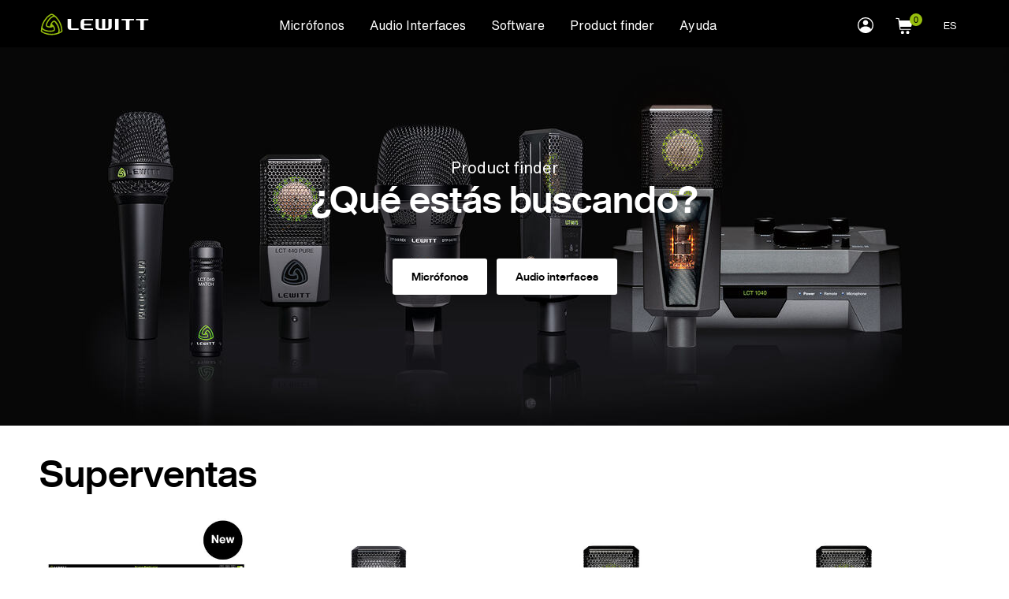

--- FILE ---
content_type: text/html; charset=UTF-8
request_url: https://www.lewitt-audio.com/es/product-finder
body_size: 40169
content:
<!DOCTYPE html>
<html lang="es" dir="ltr" data-webshop='0'>
  <head><script> window.CC = "US";</script>
    
    <link rel="preconnect" href="https://local.lewitt-audio.com"/>
    <link rel="preconnect" href="https://audio.lewitt-audio.com"/>
    <link rel="preconnect" href="https://www.googletagmanager.com"/>
    
          <link rel="preconnect" href="https://d2pucgucjvdva3.cloudfront.net"/>
      <link rel="preload" href="https://d2pucgucjvdva3.cloudfront.net/themes/lwt/webfonts/Text.woff2" as="font" type="font/woff2" crossorigin />
      <link rel="preload" href="https://d2pucgucjvdva3.cloudfront.net/themes/lwt/webfonts/Text-Bold.woff2" as="font" type="font/woff2" crossorigin />
      <link rel="preload" href="https://d2pucgucjvdva3.cloudfront.net/themes/lwt/webfonts/Display-Bold.woff2" as="font" type="font/woff2" crossorigin />
      <link rel="preload" href="https://d2pucgucjvdva3.cloudfront.net/themes/lwt/webfonts/Now-Display-B.woff2" as="font" type="font/woff2" crossorigin />
          
    
    <meta charset="utf-8" />
<meta name="twitter:card" content="summary_large_image" />
<link rel="canonical" href="https://www.lewitt-audio.com/es/product-finder" />
<meta property="og:site_name" content="LEWITT" />
<meta name="twitter:site" content="@lewittaudio" />
<meta name="twitter:title" content="Product finder" />
<meta property="og:url" content="https://www.lewitt-audio.com/es/product-finder" />
<meta property="og:title" content="Product finder" />
<link rel="image_src" href="https://d2pucgucjvdva3.cloudfront.net/sites/default/files/styles/max_1300x1300/public/2023-08/productoverview_sweetwater_2022_v1_rgb_2560x1080_0.jpg" />
<meta name="twitter:image" content="https://d2pucgucjvdva3.cloudfront.net/sites/default/files/styles/max_1300x1300/public/2023-08/productoverview_sweetwater_2022_v1_rgb_2560x1080_0.jpg" />
<meta property="og:image" content="https://d2pucgucjvdva3.cloudfront.net/sites/default/files/styles/max_1300x1300/public/2023-08/productoverview_sweetwater_2022_v1_rgb_2560x1080_0.jpg" />
<meta property="og:image:url" content="https://d2pucgucjvdva3.cloudfront.net/sites/default/files/styles/max_1300x1300/public/2023-08/productoverview_sweetwater_2022_v1_rgb_2560x1080_0.jpg" />
<meta property="og:image:secure_url" content="https://d2pucgucjvdva3.cloudfront.net/sites/default/files/styles/max_1300x1300/public/2023-08/productoverview_sweetwater_2022_v1_rgb_2560x1080_0.jpg" />
<meta property="og:updated_time" content="01/15/2024 - 09:17" />
<meta property="article:publisher" content="https://www.facebook.com/lewitt.audio" />
<meta property="article:modified_time" content="01/15/2024 - 09:17" />
<meta name="HandheldFriendly" content="true" />
<meta content="ie=edge, chrome=1" http-equiv="x-ua-compatible" />
<meta http-equiv="ImageToolbar" content="false" />
<meta name="viewport" content="width=device-width, initial-scale=1.0, user-scalable=yes, minimum-scale=1.0" />
<link rel="alternate" hreflang="en" href="https://www.lewitt-audio.com/product-finder" />
<link rel="alternate" hreflang="de" href="https://www.lewitt-audio.com/de/product-finder" />
<link rel="alternate" hreflang="ko" href="https://www.lewitt-audio.kr/product-finder" />
<link rel="alternate" hreflang="es" href="https://www.lewitt-audio.com/es/product-finder" />
<link rel="revision" href="https://www.lewitt-audio.com/es/product-finder" />

    <title>Product finder | LEWITT</title>
    <link rel="icon" type="image/x-icon" href="/favicon-smaller.ico">
    <meta name="referrer" content="no-referrer-when-downgrade" />
    <script>
      var dataLayer = window.dataLayer || [];
      dataLayer.push({"product_sku":""});
      dataLayer.push({"pagetype":"landing_page"});
    </script>
        <link rel="stylesheet" media="all" href="https://d2pucgucjvdva3.cloudfront.net/sites/default/files/css/css_CVz30g1m9zNma0FEPEOIWrJONLfEjNBMc6dwiH_HvIM.css" />

    
<!--[if lte IE 8]>
<script src="https://d2pucgucjvdva3.cloudfront.net/sites/default/files/js/js_VtafjXmRvoUgAzqzYTA3Wrjkx9wcWhjP0G4ZnnqRamA.js"></script>
<![endif]-->

          <script id="Cookiebot" src="https://consent.cookiebot.com/uc.js" data-cbid="37af002b-205a-496f-92e3-a8535d936e48" type="text/javascript" async></script>
              <!-- Google Tag Manager -->
<script type="text/javascript">(function(w,d,s,l,i){w[l]=w[l]||[];w[l].push({'gtm.start':
new Date().getTime(),event:'gtm.js'});var f=d.getElementsByTagName(s)[0],
j=d.createElement(s),dl=l!='dataLayer'?'&l='+l:'';j.async=true;j.src=
'https://www.googletagmanager.com/gtm.js?id='+i+dl;f.parentNode.insertBefore(j,f);
})(window,document,'script','dataLayer','GTM-5Q7G5CL');</script>
<!-- End Google Tag Manager -->
      </head>
  <body class="lang-es section-es user-anon path-node node--type-landing-page product-finder-page www-lewitt-audio-com section-product-finder">
  <a href="#main-content" id="top" class="visually-hidden focusable skip-link">
    Skip to main content  </a>
    <div class="dialog-off-canvas-main-canvas" data-off-canvas-main-canvas>
    <div class="headroom grid-container" id="header">
    <nav class="top-bar primary" aria-label="Site header">
     <div class="title">
                    <a href="https://www.lewitt-audio.com/es" title="LEWITT Inicio" class="home-link logo"><svg class="logo" viewBox="0 0 308 62"><use xlink:href="#logo"></use></svg></a>
              </div>
      <div class="hide-for-large">
        <button id="cart-toggle-mobile" class="hide cart-toggle-mobile"></button>
        <button type="button" data-toggle="offcanvas-right" class="float-right menu-button">
          <svg class="hamburger" viewBox="0 0 24 16"><use xlink:href="#hamburger"></use></svg>
        </button>
      </div>
        <div class="top-bar-left main show-for-large">
       
  <ul block="header_menu" region="header_menu" block_id="lwt_mainnavigation" menu="menu__main" dev="0" class="menu main dropdown align-center" data-dropdown-menu id="main-menu"><li><a href="https://www.lewitt-audio.com/es/microphones" data-toggle='mega-menu'>Micrófonos</a><ul block="header_menu" region="header_menu" block_id="lwt_mainnavigation" menu="menu__main" dev="0" class="menu main dropdown align-center vertical menu submenu is-dropdown-submenu" id="mic-submenu" data-submenu><li><a href="https://www.lewitt-audio.com/es/Grabacion" data-drupal-link-system-path="node/1434">Grabación</a></li><li><a href="https://www.lewitt-audio.com/es/Directo" data-drupal-link-system-path="node/1433">Directo</a></li><li><a href="https://www.lewitt-audio.com/es/streaming" data-drupal-link-system-path="node/1435">Streaming</a></li></ul></li><li><a href="https://www.lewitt-audio.com/es/interfaces" data-toggle='mega-menu-interfaces'>Audio Interfaces</a></li><li><a href="https://www.lewitt-audio.com/es/software" data-toggle='mega-menu-software'>Software</a></li><li><a href="https://www.lewitt-audio.com/es/product-finder" title="Find your perfect mic" data-drupal-link-system-path="node/1752">Product finder</a></li><li><a href="https://www.lewitt-audio.com/es/about-us" class="about" style="display:block" data-toggle='mega-menu-about'>About <span class='show-for-large-menu'>us</span></a><div  id="mega-menu-about" class="grid-container dropdown-pane" data-dropdown data-hover="true" data-hover-pane="true"><div class="dark"><ul class="menu horizontal align-center "><li><a href="https://www.lewitt-audio.com/es/values" data-drupal-link-system-path="node/1861">Nuestras creencias</a></li><li><a href="https://www.lewitt-audio.com/es/sobre-nosotros/artistas" data-drupal-link-system-path="node/1845">Artistas</a></li><li><a href="https://jobs.lewitt-audio.com/" title="Open jobs">Jobs</a></li><li><a href="https://www.lewitt-audio.com/es/about/privacy" data-drupal-link-system-path="node/424">Política de privacidad</a></li><li><a href="https://www.lewitt-audio.com/es/edu" data-drupal-link-system-path="node/1750">Programa para estudiantes</a></li><li><a href="https://www.lewitt-audio.com/es/node/1623" data-drupal-link-system-path="node/1623">Terms &amp; conditions</a></li><li><a href="https://www.lewitt-audio.com/es/about/distributors" data-drupal-link-system-path="node/682">Distribuidores</a></li></ul></div></div></li><li><a href="https://www.lewitt-audio.com/es/soporte" class="support" style="display:block" data-toggle='mega-menu-support'>Ayuda</a><div  id="mega-menu-support" class="grid-container dropdown-pane" data-dropdown data-hover="true" data-hover-pane="true"><div class="dark"><ul class="menu horizontal align-center "><li><a href="https://www.lewitt-audio.com/es/support/contact" data-drupal-link-system-path="node/649">Contacto</a></li><li><a href="https://www.lewitt-audio.com/es/support-downloads" data-drupal-link-system-path="node/383">Downloads</a></li><li><a href="https://www.lewitt-audio.com/es/node/1621" data-drupal-link-system-path="node/1621">FAQ</a></li><li><a href="https://www.lewitt-audio.com/es/node/1747" data-drupal-link-system-path="node/1747">Warranty statement</a></li><li><a href="https://www.lewitt-audio.com/es/where-to-buy" data-drupal-link-system-path="node/111">Dónde comprar</a></li></ul></div></div></li></ul>

    </div>
        <div class="top-bar-right show-for-large">
      
  <ul block="header_menu" region="header_menu" block_id="mylewitt" menu="menu__mylewitt" dev="0" class="menu mylewitt dropdown"  data-dropdown-menu><li class="is-dropdown-submenu-parent opens-right"><a class="account-icon" style="display:block" href="#"><span class="visually-hidden">myLEWITT Account</span><svg class="account" viewBox="0 0 24 24"><use xlink:href="#account-icon"></use></svg></a><ul class="menu vertical is-dropdown-submenu" data-submenu><li><a href="https://my.lewitt-audio.com/">myLEWITT</a><li><a href="https://my.lewitt-audio.com/user/login">Log in</a></li><li><a href="https://my.lewitt-audio.com/user/register">Sign up</a></li></li></ul></li></ul>

    </div>
    <div class="top-bar-right top-bar-shop show-for-large">
      <ul class="menu horizontal">
        <li class="compare-menu hide">
          <button data-toggle="offCanvasBottom" id="compare-icon-topbar"><img src="/themes/custom/lwt/images/compare.svg"></button>
        </li>
        <li>
          <button id="cart-toggle">
          </button>
        </li>
      </ul>
   </div>
         <div class="top-bar-right show-for-large top-bar-locale">
              <ul class="dropdown menu main align-right" data-dropdown-menu id="local-menu" data-closing-time="50">
        <li class="is-dropdown-submenu-parent">
          <a class="current-language">ES</a> 
          <ul block="block-lwt-sprachumschalter" class="menu align-right submenu is-dropdown-submenu" id="language-dropdown" data-submenu>              <li hreflang="en" data-drupal-link-query="{&quot;q&quot;:&quot;\/es\/product-finder&quot;}" data-drupal-link-system-path="node/1752" class="en"><a href="https://www.lewitt-audio.com/product-finder?q=/es/product-finder" class="language-link" hreflang="en" data-drupal-link-query="{&quot;q&quot;:&quot;\/es\/product-finder&quot;}" data-drupal-link-system-path="node/1752">English</a></li>
                          <li hreflang="de" data-drupal-link-query="{&quot;q&quot;:&quot;\/es\/product-finder&quot;}" data-drupal-link-system-path="node/1752" class="de"><a href="https://www.lewitt-audio.com/de/product-finder?q=/es/product-finder" class="language-link" hreflang="de" data-drupal-link-query="{&quot;q&quot;:&quot;\/es\/product-finder&quot;}" data-drupal-link-system-path="node/1752">Deutsch</a></li>
                          <li hreflang="fr" data-drupal-link-query="{&quot;q&quot;:&quot;\/es\/product-finder&quot;}" data-drupal-link-system-path="node/1752" class="fr"><s class="menu-text language-link disabled">
                    Français
                  </s></li>
                          <li hreflang="zh-hans" data-drupal-link-query="{&quot;q&quot;:&quot;\/es\/product-finder&quot;}" data-drupal-link-system-path="node/1752" class="zh-hans"><s class="menu-text language-link disabled">
                    简体中文
                  </s></li>
                          <li hreflang="ja" data-drupal-link-query="{&quot;q&quot;:&quot;\/es\/product-finder&quot;}" data-drupal-link-system-path="node/1752" class="ja"><s class="menu-text language-link disabled">
                    日本語
                  </s></li>
                          <li hreflang="ko" data-drupal-link-query="{&quot;q&quot;:&quot;\/es\/product-finder&quot;}" data-drupal-link-system-path="node/1752" class="ko"><a href="https://www.lewitt-audio.kr/product-finder?q=/es/product-finder" class="language-link" hreflang="ko" data-drupal-link-query="{&quot;q&quot;:&quot;\/es\/product-finder&quot;}" data-drupal-link-system-path="node/1752">한국어</a></li>
            </ul>
        </li>
      </ul>


     </div>
     </nav>
    </div>
<div class="off-canvas-wrapper">
              <aside class="right-off-canvas-menu position-right off-canvas is-closed" role="complementary" data-off-canvas id="offcanvas-right">
        <div class="off-canvas-list">
          <button class="close-button" aria-label="Close menu" type="button" data-close>
            <span aria-hidden="true">&times;</span>
          </button>
          <ul class="vertical accordion menu" data-accordion-menu data-submenu-toggle="true">
                
  
  <li class="has-submenu level-0 m-0-1"><a href="https://www.lewitt-audio.com/es/microphones" data-drupal-link-system-path="node/11">Micrófonos</a><ul block="right_off_canvas" region="right_off_canvas" block_id="mainnavigation_4" menu="menu__main" dev="0" class="vertical menu nested submenu" data-submenu><li class="level-1 m-1-1"><a href="https://www.lewitt-audio.com/es/Grabacion" data-drupal-link-system-path="node/1434">Grabación</a></li><li class="level-1 m-1-2"><a href="https://www.lewitt-audio.com/es/Directo" data-drupal-link-system-path="node/1433">Directo</a></li><li class="level-1 m-1-3"><a href="https://www.lewitt-audio.com/es/streaming" data-drupal-link-system-path="node/1435">Streaming</a></li></ul></li><li class="level-0 m-0-2"><a href="https://www.lewitt-audio.com/es/interfaces" data-drupal-link-system-path="node/2326">Audio Interfaces</a></li><li class="level-0 m-0-3"><a href="https://www.lewitt-audio.com/es/software" data-drupal-link-system-path="node/2477">Software</a></li><li class="level-0 m-0-4"><a href="https://www.lewitt-audio.com/es/product-finder" title="Find your perfect mic" data-drupal-link-system-path="node/1752">Product finder</a></li><li class="has-submenu level-0 m-0-5"><a href="https://www.lewitt-audio.com/es/about-us" data-drupal-link-system-path="node/29">About us</a><ul block="right_off_canvas" region="right_off_canvas" block_id="mainnavigation_4" menu="menu__main" dev="0" class="vertical menu nested submenu" data-submenu><li class="level-1 m-1-1"><a href="https://www.lewitt-audio.com/es/values" data-drupal-link-system-path="node/1861">Nuestras creencias</a></li><li class="level-1 m-1-2"><a href="https://www.lewitt-audio.com/es/sobre-nosotros/artistas" data-drupal-link-system-path="node/1845">Artistas</a></li><li class="level-1 m-1-3"><a href="https://jobs.lewitt-audio.com/" title="Open jobs">Jobs</a></li><li class="level-1 m-1-4"><a href="https://www.lewitt-audio.com/es/about/privacy" data-drupal-link-system-path="node/424">Política de privacidad</a></li><li class="level-1 m-1-5"><a href="https://www.lewitt-audio.com/es/edu" data-drupal-link-system-path="node/1750">Programa para estudiantes</a></li><li class="level-1 m-1-6"><a href="https://www.lewitt-audio.com/es/node/1623" data-drupal-link-system-path="node/1623">Terms &amp; conditions</a></li><li class="level-1 m-1-7"><a href="https://www.lewitt-audio.com/es/about/distributors" data-drupal-link-system-path="node/682">Distribuidores</a></li></ul></li><li class="has-submenu level-0 m-0-6"><a href="https://www.lewitt-audio.com/es/soporte" data-drupal-link-system-path="node/269">Ayuda</a><ul block="right_off_canvas" region="right_off_canvas" block_id="mainnavigation_4" menu="menu__main" dev="0" class="vertical menu nested submenu" data-submenu><li class="level-1 m-1-1"><a href="https://www.lewitt-audio.com/es/support/contact" data-drupal-link-system-path="node/649">Contacto</a></li><li class="level-1 m-1-2"><a href="https://www.lewitt-audio.com/es/support-downloads" data-drupal-link-system-path="node/383">Downloads</a></li><li class="level-1 m-1-3"><a href="https://www.lewitt-audio.com/es/node/1621" data-drupal-link-system-path="node/1621">FAQ</a></li><li class="level-1 m-1-4"><a href="https://www.lewitt-audio.com/es/node/1747" data-drupal-link-system-path="node/1747">Warranty statement</a></li><li class="level-1 m-1-5"><a href="https://www.lewitt-audio.com/es/where-to-buy" data-drupal-link-system-path="node/111">Dónde comprar</a></li></ul></li>          

            <li id="offcanvas-language-links">
          <a class="current-language"><span>Idioma</span></a> 
          <ul block="block-languageswitcher-offcanvas" class="menu vertical">                            <li hreflang="en" data-drupal-link-query="{&quot;q&quot;:&quot;\/es\/product-finder&quot;}" data-drupal-link-system-path="node/1752" class="en"><a href="https://www.lewitt-audio.com/product-finder?q=/es/product-finder" class="language-link" hreflang="en" data-drupal-link-query="{&quot;q&quot;:&quot;\/es\/product-finder&quot;}" data-drupal-link-system-path="node/1752">English</a></li>
                                        <li hreflang="de" data-drupal-link-query="{&quot;q&quot;:&quot;\/es\/product-finder&quot;}" data-drupal-link-system-path="node/1752" class="de"><a href="https://www.lewitt-audio.com/de/product-finder?q=/es/product-finder" class="language-link" hreflang="de" data-drupal-link-query="{&quot;q&quot;:&quot;\/es\/product-finder&quot;}" data-drupal-link-system-path="node/1752">Deutsch</a></li>
                                        <li hreflang="fr" data-drupal-link-query="{&quot;q&quot;:&quot;\/es\/product-finder&quot;}" data-drupal-link-system-path="node/1752" class="fr"><s class="menu-text language-link disabled">
                    Français
                  </s></li>
                                        <li hreflang="zh-hans" data-drupal-link-query="{&quot;q&quot;:&quot;\/es\/product-finder&quot;}" data-drupal-link-system-path="node/1752" class="zh-hans"><s class="menu-text language-link disabled">
                    简体中文
                  </s></li>
                                        <li hreflang="ja" data-drupal-link-query="{&quot;q&quot;:&quot;\/es\/product-finder&quot;}" data-drupal-link-system-path="node/1752" class="ja"><s class="menu-text language-link disabled">
                    日本語
                  </s></li>
                                        <li hreflang="ko" data-drupal-link-query="{&quot;q&quot;:&quot;\/es\/product-finder&quot;}" data-drupal-link-system-path="node/1752" class="ko"><a href="https://www.lewitt-audio.kr/product-finder?q=/es/product-finder" class="language-link" hreflang="ko" data-drupal-link-query="{&quot;q&quot;:&quot;\/es\/product-finder&quot;}" data-drupal-link-system-path="node/1752">한국어</a></li>
            </ul>
        </li>
        

  <li class="is-accordion-submenu-parent mylewitt-submenu"><a href="https://my.lewitt-audio.com/" class="account-icon"><svg style="width:26px;" class="account" viewBox="0 0 24 24"><use xlink:href="#account-icon"></use></svg> myLEWITT</a><ul class="vertical menu nested submenu is-accordion-submenu" data-submenu><li><a href="https://my.lewitt-audio.com/user/login">Log in</a></li><li><a href="https://my.lewitt-audio.com/user/register">Sign up</a></li></ul></li>


          </ul>
        </div>
      </aside>
        
    <section data-off-canvas-content class="off-canvas-content grid-container" id="main-page-content">
                 
     
      
    
      <main id="content">
            <a id="main-content"></a>
                                                           <article id="node-1752"  role="article" about="https://www.lewitt-audio.com/es/product-finder" class="node--landing-page  full">
  <div class="main-grid grid-x grid-padding-x dark start" id="finder">
          <div class="field image hide-for-medium">
        <div class="field-wrapper field field-image-mobile ">
        <div class="field-item item-1">  <picture><!--[if IE 9]><video style="display: none;"><![endif]--><source srcset="https://d2pucgucjvdva3.cloudfront.net/sites/default/files/styles/hero_max/public/2023-11/productoverview_sweetwater_2022_v1_rgb_2560x1080_0-1-copy_mobile.jpg 2x" media="all and (min-width: 1440px)" type="image/jpeg"/><source srcset="https://d2pucgucjvdva3.cloudfront.net/sites/default/files/styles/hero_xxl/public/2023-11/productoverview_sweetwater_2022_v1_rgb_2560x1080_0-1-copy_mobile.jpg 1x" media="all and (min-width: 1440px)" type="image/jpeg"/><source srcset="https://d2pucgucjvdva3.cloudfront.net/sites/default/files/styles/hero_xl/public/2023-11/productoverview_sweetwater_2022_v1_rgb_2560x1080_0-1-copy_mobile.jpg 1x" media="all and (min-width: 1008px) and (max-width: 1439px)" type="image/jpeg"/><source srcset="https://d2pucgucjvdva3.cloudfront.net/sites/default/files/styles/hero_xxl/public/2023-11/productoverview_sweetwater_2022_v1_rgb_2560x1080_0-1-copy_mobile.jpg 2x" media="all and (min-width: 1008px) and (max-width: 1439px)" type="image/jpeg"/><source srcset="https://d2pucgucjvdva3.cloudfront.net/sites/default/files/styles/hero_xl/public/2023-11/productoverview_sweetwater_2022_v1_rgb_2560x1080_0-1-copy_mobile.jpg 1x" media="all and (min-width: 760px) and (max-width: 1007px)" type="image/jpeg"/><source srcset="https://d2pucgucjvdva3.cloudfront.net/sites/default/files/styles/hero_xl/public/2023-11/productoverview_sweetwater_2022_v1_rgb_2560x1080_0-1-copy_mobile.jpg 2x" media="all and (min-width: 760px) and (max-width: 1007px)" type="image/jpeg"/><source srcset="https://d2pucgucjvdva3.cloudfront.net/sites/default/files/styles/hero_l/public/2023-11/productoverview_sweetwater_2022_v1_rgb_2560x1080_0-1-copy_mobile.jpg 1x" media="all and (max-width: 759px)" type="image/jpeg"/><source srcset="https://d2pucgucjvdva3.cloudfront.net/sites/default/files/styles/hero_l/public/2023-11/productoverview_sweetwater_2022_v1_rgb_2560x1080_0-1-copy_mobile.jpg 2x" media="all and (max-width: 759px)" type="image/jpeg"/><!--[if IE 9]></video><![endif]--><img class="lazy" loading="lazy" src="https://d2pucgucjvdva3.cloudfront.net/sites/default/files/styles/hero_l/public/2023-11/productoverview_sweetwater_2022_v1_rgb_2560x1080_0-1-copy_mobile.jpg" width="1008" height="336" alt="Productfinder mobile" typeof="foaf:Image" /></picture>
</div>
  </div>

      </div>
      <div class="field image show-for-medium">
            <picture><!--[if IE 9]><video style="display: none;"><![endif]--><source srcset="https://d2pucgucjvdva3.cloudfront.net/sites/default/files/styles/hero_max/public/2023-08/productoverview_sweetwater_2022_v1_rgb_2560x1080_0.jpg 2x" media="all and (min-width: 1440px)" type="image/jpeg"/><source srcset="https://d2pucgucjvdva3.cloudfront.net/sites/default/files/styles/hero_xxl/public/2023-08/productoverview_sweetwater_2022_v1_rgb_2560x1080_0.jpg 1x" media="all and (min-width: 1440px)" type="image/jpeg"/><source srcset="https://d2pucgucjvdva3.cloudfront.net/sites/default/files/styles/hero_xl/public/2023-08/productoverview_sweetwater_2022_v1_rgb_2560x1080_0.jpg 1x" media="all and (min-width: 1008px) and (max-width: 1439px)" type="image/jpeg"/><source srcset="https://d2pucgucjvdva3.cloudfront.net/sites/default/files/styles/hero_xxl/public/2023-08/productoverview_sweetwater_2022_v1_rgb_2560x1080_0.jpg 2x" media="all and (min-width: 1008px) and (max-width: 1439px)" type="image/jpeg"/><source srcset="https://d2pucgucjvdva3.cloudfront.net/sites/default/files/styles/hero_xl/public/2023-08/productoverview_sweetwater_2022_v1_rgb_2560x1080_0.jpg 1x" media="all and (min-width: 760px) and (max-width: 1007px)" type="image/jpeg"/><source srcset="https://d2pucgucjvdva3.cloudfront.net/sites/default/files/styles/hero_xl/public/2023-08/productoverview_sweetwater_2022_v1_rgb_2560x1080_0.jpg 2x" media="all and (min-width: 760px) and (max-width: 1007px)" type="image/jpeg"/><source srcset="https://d2pucgucjvdva3.cloudfront.net/sites/default/files/styles/hero_l/public/2023-08/productoverview_sweetwater_2022_v1_rgb_2560x1080_0.jpg 1x" media="all and (max-width: 759px)" type="image/jpeg"/><source srcset="https://d2pucgucjvdva3.cloudfront.net/sites/default/files/styles/hero_l/public/2023-08/productoverview_sweetwater_2022_v1_rgb_2560x1080_0.jpg 2x" media="all and (max-width: 759px)" type="image/jpeg"/><!--[if IE 9]></video><![endif]--><img class="lazy" loading="lazy" src="https://d2pucgucjvdva3.cloudfront.net/sites/default/files/styles/hero_l/public/2023-08/productoverview_sweetwater_2022_v1_rgb_2560x1080_0.jpg" width="1008" height="336" alt="Productfinder" typeof="foaf:Image" /></picture>


      </div>
        <div class="cell">
      <div id="product-finder-nav">
          <!--<p><a id="finder-back" href="#">Back</a></p>-->
      </div>
      <div id="product-finder-container" class="text-center">
        <div id="finder-filters">
            <h1 class="top-title">Product finder</h1>
            <p class="main-title text-center">¿Qué estás buscando?
</p>
            <h2 id="h2" class="hide"></h2>
            <p class="hide" id="response"></p>
            <p class="buttons text-center">
              <button id="start-finder" class="button">
                                Micrófonos              </button>
               &nbsp; 
              <a href="https://www.lewitt-audio.com/es/interfaces" id="connect6" class="button">
                                Audio interfaces              </a>
            </p>
            <div id="product-finder-options"></div>
            <a href="#"  class="button hide" id="show-results"><span id="result-text"></span></a>
            <a class="button hollow share-button hover" id="compare-results">Comparar resultados</a>
            <button class="button hollow share-button hover" data-toggle="sharing-dropdown">
             <svg id="noun_Share_3862267" xmlns="http://www.w3.org/2000/svg" width="24.172" height="24.179" viewBox="0 0 24.172 24.179">
  <g id="Layer_24" data-name="Layer 24" transform="translate(0 0)">
    <path id="Pfad_1124" data-name="Pfad 1124" d="M26.172,10.633a.863.863,0,0,1-.285.639l-8.633,7.77a.863.863,0,0,1-1.442-.639V15.114A16.075,16.075,0,0,0,3.891,25.6a.863.863,0,0,1-.811.578H3a.863.863,0,0,1-.777-.717A16.817,16.817,0,0,1,2,22.771,16.4,16.4,0,0,1,15.813,6.584V2.864a.863.863,0,0,1,1.442-.639l8.633,7.77A.863.863,0,0,1,26.172,10.633Z" transform="translate(-2 -2.002)"></path>
  </g>
</svg> Share</button>
          </div>
      </div>
    </div>
  </div>
  <section class="grid-x main-grid grid-padding-x field-products" id="bestsellers">
    <div class="cell">
       <p class="top-title"></p>
        <p class="main-title">Superventas
</p>
    </div>
         <div class="cell">
      <div class="slick-slider" data-equalizer="desc" id="product-slider">  
               
              <div class="slick-slide"><article id="node-2354"  role="article" about="https://www.lewitt-audio.com/es/space-replicator" class="featured_teaser teaser node--product" >
  <a href="https://www.lewitt-audio.com/es/space-replicator">
             <picture><!--[if IE 9]><video style="display: none;"><![endif]--><source srcset="https://d2pucgucjvdva3.cloudfront.net/sites/default/files/styles/max_720x720/public/2025-04/teaser_space-replicator_new_0.jpg 2x" media="all and (min-width: 1440px)" type="image/jpeg"/><source srcset="https://d2pucgucjvdva3.cloudfront.net/sites/default/files/styles/max_650x650/public/2025-04/teaser_space-replicator_new_0.jpg 1x" media="all and (min-width: 1440px)" type="image/jpeg"/><source srcset="https://d2pucgucjvdva3.cloudfront.net/sites/default/files/styles/max_325x325/public/2025-04/teaser_space-replicator_new_0.jpg 1x" media="all and (min-width: 1008px) and (max-width: 1439px)" type="image/jpeg"/><source srcset="https://d2pucgucjvdva3.cloudfront.net/sites/default/files/styles/max_650x650/public/2025-04/teaser_space-replicator_new_0.jpg 2x" media="all and (min-width: 1008px) and (max-width: 1439px)" type="image/jpeg"/><source srcset="https://d2pucgucjvdva3.cloudfront.net/sites/default/files/styles/max_650x650/public/2025-04/teaser_space-replicator_new_0.jpg 1x" media="all and (min-width: 760px) and (max-width: 1007px)" type="image/jpeg"/><source srcset="https://d2pucgucjvdva3.cloudfront.net/sites/default/files/styles/max_720x720/public/2025-04/teaser_space-replicator_new_0.jpg 2x" media="all and (min-width: 760px) and (max-width: 1007px)" type="image/jpeg"/><source srcset="https://d2pucgucjvdva3.cloudfront.net/sites/default/files/styles/max_720x720/public/2025-04/teaser_space-replicator_new_0.jpg 1x, https://d2pucgucjvdva3.cloudfront.net/sites/default/files/styles/max_720x720/public/2025-04/teaser_space-replicator_new_0.jpg 2x" media="all and (max-width: 759px)" type="image/jpeg"/><!--[if IE 9]></video><![endif]--><img class="lazy" loading="lazy" src="https://d2pucgucjvdva3.cloudfront.net/sites/default/files/styles/medium/public/2025-04/teaser_space-replicator_new_0.jpg" width="220" height="220" alt="teaser" typeof="foaf:Image" /></picture>

  
       </a>
  <div data-equalizer-watch="desc">
    <a href="https://www.lewitt-audio.com/es/space-replicator" class="title">
      Space Replicator ES
    </a>
           <p>Espacios acústicos virtuales para mezclas en las que puedes confiar.</p>
          </div>
    <p class="price" data-sku="SPACEREPLICATOR-ES" class="price " title="PVP (Precio de venta al público)" data-suffix='PVP (Precio de venta al público)'></p>
        <p><a href="https://www.lewitt-audio.com/es/space-replicator" class="button">Obtener más información</a></p>
  
</article>
</div>
               
              <div class="slick-slide"><article id="node-1471"  role="article" about="https://www.lewitt-audio.com/es/microphones/lct-recording/lct-240-pro" class="featured_teaser teaser node--product" >
  <a href="https://www.lewitt-audio.com/es/microphones/lct-recording/lct-240-pro">
             <picture><!--[if IE 9]><video style="display: none;"><![endif]--><source srcset="https://d2pucgucjvdva3.cloudfront.net/sites/default/files/styles/max_720x720/public/2024-05/teaser_lct240pro_0.jpg 2x" media="all and (min-width: 1440px)" type="image/jpeg"/><source srcset="https://d2pucgucjvdva3.cloudfront.net/sites/default/files/styles/max_650x650/public/2024-05/teaser_lct240pro_0.jpg 1x" media="all and (min-width: 1440px)" type="image/jpeg"/><source srcset="https://d2pucgucjvdva3.cloudfront.net/sites/default/files/styles/max_325x325/public/2024-05/teaser_lct240pro_0.jpg 1x" media="all and (min-width: 1008px) and (max-width: 1439px)" type="image/jpeg"/><source srcset="https://d2pucgucjvdva3.cloudfront.net/sites/default/files/styles/max_650x650/public/2024-05/teaser_lct240pro_0.jpg 2x" media="all and (min-width: 1008px) and (max-width: 1439px)" type="image/jpeg"/><source srcset="https://d2pucgucjvdva3.cloudfront.net/sites/default/files/styles/max_650x650/public/2024-05/teaser_lct240pro_0.jpg 1x" media="all and (min-width: 760px) and (max-width: 1007px)" type="image/jpeg"/><source srcset="https://d2pucgucjvdva3.cloudfront.net/sites/default/files/styles/max_720x720/public/2024-05/teaser_lct240pro_0.jpg 2x" media="all and (min-width: 760px) and (max-width: 1007px)" type="image/jpeg"/><source srcset="https://d2pucgucjvdva3.cloudfront.net/sites/default/files/styles/max_720x720/public/2024-05/teaser_lct240pro_0.jpg 1x, https://d2pucgucjvdva3.cloudfront.net/sites/default/files/styles/max_720x720/public/2024-05/teaser_lct240pro_0.jpg 2x" media="all and (max-width: 759px)" type="image/jpeg"/><!--[if IE 9]></video><![endif]--><img class="lazy" loading="lazy" src="https://d2pucgucjvdva3.cloudfront.net/sites/default/files/styles/medium/public/2024-05/teaser_lct240pro_0.jpg" width="220" height="220" alt="LCT 240 PRO" typeof="foaf:Image" /></picture>

  
       </a>
  <div data-equalizer-watch="desc">
    <a href="https://www.lewitt-audio.com/es/microphones/lct-recording/lct-240-pro" class="title">
      LCT 240 PRO
    </a>
           <p>Perfecto para grabación en casa</p>
          </div>
    <p class="price" data-sku="LCT240PROBLACK" class="price " title="PVP (Precio de venta al público)" data-suffix='PVP (Precio de venta al público)'></p>
        <p><a href="https://www.lewitt-audio.com/es/microphones/lct-recording/lct-240-pro" class="button">Obtener más información</a></p>
  
</article>
</div>
               
              <div class="slick-slide"><article id="node-736"  role="article" about="https://www.lewitt-audio.com/es/microphones/lct-recording/lct-440-pure" class="featured_teaser teaser node--product" >
  <a href="https://www.lewitt-audio.com/es/microphones/lct-recording/lct-440-pure">
             <picture><!--[if IE 9]><video style="display: none;"><![endif]--><source srcset="https://d2pucgucjvdva3.cloudfront.net/sites/default/files/styles/max_720x720/public/2024-10/teaser_lct440pure.jpg 2x" media="all and (min-width: 1440px)" type="image/jpeg"/><source srcset="https://d2pucgucjvdva3.cloudfront.net/sites/default/files/styles/max_650x650/public/2024-10/teaser_lct440pure.jpg 1x" media="all and (min-width: 1440px)" type="image/jpeg"/><source srcset="https://d2pucgucjvdva3.cloudfront.net/sites/default/files/styles/max_325x325/public/2024-10/teaser_lct440pure.jpg 1x" media="all and (min-width: 1008px) and (max-width: 1439px)" type="image/jpeg"/><source srcset="https://d2pucgucjvdva3.cloudfront.net/sites/default/files/styles/max_650x650/public/2024-10/teaser_lct440pure.jpg 2x" media="all and (min-width: 1008px) and (max-width: 1439px)" type="image/jpeg"/><source srcset="https://d2pucgucjvdva3.cloudfront.net/sites/default/files/styles/max_650x650/public/2024-10/teaser_lct440pure.jpg 1x" media="all and (min-width: 760px) and (max-width: 1007px)" type="image/jpeg"/><source srcset="https://d2pucgucjvdva3.cloudfront.net/sites/default/files/styles/max_720x720/public/2024-10/teaser_lct440pure.jpg 2x" media="all and (min-width: 760px) and (max-width: 1007px)" type="image/jpeg"/><source srcset="https://d2pucgucjvdva3.cloudfront.net/sites/default/files/styles/max_720x720/public/2024-10/teaser_lct440pure.jpg 1x, https://d2pucgucjvdva3.cloudfront.net/sites/default/files/styles/max_720x720/public/2024-10/teaser_lct440pure.jpg 2x" media="all and (max-width: 759px)" type="image/jpeg"/><!--[if IE 9]></video><![endif]--><img class="lazy" loading="lazy" src="https://d2pucgucjvdva3.cloudfront.net/sites/default/files/styles/medium/public/2024-10/teaser_lct440pure.jpg" width="220" height="220" alt="LCT 440 PURE TEASER" typeof="foaf:Image" /></picture>

  
       </a>
  <div data-equalizer-watch="desc">
    <a href="https://www.lewitt-audio.com/es/microphones/lct-recording/lct-440-pure" class="title">
      LCT 440 PURE
    </a>
           <p>Experimenta el sonido de estudio puro.</p>
          </div>
    <p class="price" data-sku="LCT440PURE" class="price " title="PVP (Precio de venta al público)" data-suffix='PVP (Precio de venta al público)'></p>
        <p><a href="https://www.lewitt-audio.com/es/microphones/lct-recording/lct-440-pure" class="button">Obtener más información</a></p>
  
</article>
</div>
               
              <div class="slick-slide"><article id="node-2197"  role="article" about="https://www.lewitt-audio.com/es/ray" class="featured_teaser teaser node--product" >
  <a href="https://www.lewitt-audio.com/es/ray">
             <picture><!--[if IE 9]><video style="display: none;"><![endif]--><source srcset="https://d2pucgucjvdva3.cloudfront.net/sites/default/files/styles/max_720x720/public/2024-10/teaser_ray_new_c1_0.jpg 2x" media="all and (min-width: 1440px)" type="image/jpeg"/><source srcset="https://d2pucgucjvdva3.cloudfront.net/sites/default/files/styles/max_650x650/public/2024-10/teaser_ray_new_c1_0.jpg 1x" media="all and (min-width: 1440px)" type="image/jpeg"/><source srcset="https://d2pucgucjvdva3.cloudfront.net/sites/default/files/styles/max_325x325/public/2024-10/teaser_ray_new_c1_0.jpg 1x" media="all and (min-width: 1008px) and (max-width: 1439px)" type="image/jpeg"/><source srcset="https://d2pucgucjvdva3.cloudfront.net/sites/default/files/styles/max_650x650/public/2024-10/teaser_ray_new_c1_0.jpg 2x" media="all and (min-width: 1008px) and (max-width: 1439px)" type="image/jpeg"/><source srcset="https://d2pucgucjvdva3.cloudfront.net/sites/default/files/styles/max_650x650/public/2024-10/teaser_ray_new_c1_0.jpg 1x" media="all and (min-width: 760px) and (max-width: 1007px)" type="image/jpeg"/><source srcset="https://d2pucgucjvdva3.cloudfront.net/sites/default/files/styles/max_720x720/public/2024-10/teaser_ray_new_c1_0.jpg 2x" media="all and (min-width: 760px) and (max-width: 1007px)" type="image/jpeg"/><source srcset="https://d2pucgucjvdva3.cloudfront.net/sites/default/files/styles/max_720x720/public/2024-10/teaser_ray_new_c1_0.jpg 1x, https://d2pucgucjvdva3.cloudfront.net/sites/default/files/styles/max_720x720/public/2024-10/teaser_ray_new_c1_0.jpg 2x" media="all and (max-width: 759px)" type="image/jpeg"/><!--[if IE 9]></video><![endif]--><img class="lazy" loading="lazy" src="https://d2pucgucjvdva3.cloudfront.net/sites/default/files/styles/medium/public/2024-10/teaser_ray_new_c1_0.jpg" width="220" height="220" alt="teaser" typeof="foaf:Image" /></picture>

  
       </a>
  <div data-equalizer-watch="desc">
    <a href="https://www.lewitt-audio.com/es/ray" class="title">
      RAY
    </a>
           <p>Autofocus para la voz.</p>
          </div>
    <p class="price" data-sku="RAY" class="price " title="PVP (Precio de venta al público)" data-suffix='PVP (Precio de venta al público)'></p>
        <p><a href="https://www.lewitt-audio.com/es/ray" class="button">Obtener más información</a></p>
  
</article>
</div>
               
              <div class="slick-slide"><article id="node-2093"  role="article" about="https://www.lewitt-audio.com/es/connect-2" class="featured_teaser teaser node--product" >
  <a href="https://www.lewitt-audio.com/es/connect-2">
             <picture><!--[if IE 9]><video style="display: none;"><![endif]--><source srcset="https://d2pucgucjvdva3.cloudfront.net/sites/default/files/styles/max_720x720/public/2024-10/teaser_connect2.png 2x" media="all and (min-width: 1440px)" type="image/png"/><source srcset="https://d2pucgucjvdva3.cloudfront.net/sites/default/files/styles/max_650x650/public/2024-10/teaser_connect2.png 1x" media="all and (min-width: 1440px)" type="image/png"/><source srcset="https://d2pucgucjvdva3.cloudfront.net/sites/default/files/styles/max_325x325/public/2024-10/teaser_connect2.png 1x" media="all and (min-width: 1008px) and (max-width: 1439px)" type="image/png"/><source srcset="https://d2pucgucjvdva3.cloudfront.net/sites/default/files/styles/max_650x650/public/2024-10/teaser_connect2.png 2x" media="all and (min-width: 1008px) and (max-width: 1439px)" type="image/png"/><source srcset="https://d2pucgucjvdva3.cloudfront.net/sites/default/files/styles/max_650x650/public/2024-10/teaser_connect2.png 1x" media="all and (min-width: 760px) and (max-width: 1007px)" type="image/png"/><source srcset="https://d2pucgucjvdva3.cloudfront.net/sites/default/files/styles/max_720x720/public/2024-10/teaser_connect2.png 2x" media="all and (min-width: 760px) and (max-width: 1007px)" type="image/png"/><source srcset="https://d2pucgucjvdva3.cloudfront.net/sites/default/files/styles/max_720x720/public/2024-10/teaser_connect2.png 1x, https://d2pucgucjvdva3.cloudfront.net/sites/default/files/styles/max_720x720/public/2024-10/teaser_connect2.png 2x" media="all and (max-width: 759px)" type="image/png"/><!--[if IE 9]></video><![endif]--><img class="lazy" loading="lazy" src="https://d2pucgucjvdva3.cloudfront.net/sites/default/files/styles/medium/public/2024-10/teaser_connect2.png" width="220" height="220" alt="Frontshot A" typeof="foaf:Image" /></picture>

  
       </a>
  <div data-equalizer-watch="desc">
    <a href="https://www.lewitt-audio.com/es/connect-2" class="title">
      CONNECT 2
    </a>
           <p>La interfaz de audio más fácil de usar.</p>
          </div>
    <p class="price" data-sku="CONNECT2" class="price " title="PVP (Precio de venta al público)" data-suffix='PVP (Precio de venta al público)'></p>
        <p><a href="https://www.lewitt-audio.com/es/connect-2" class="button">Obtener más información</a></p>
  
</article>
</div>
               
              <div class="slick-slide"><article id="node-1209"  role="article" about="https://www.lewitt-audio.com/es/microphones/lct-recording/lct-040-match-stereo-pair" class="featured_teaser teaser node--product" >
  <a href="https://www.lewitt-audio.com/es/microphones/lct-recording/lct-040-match-stereo-pair">
             <picture><!--[if IE 9]><video style="display: none;"><![endif]--><source srcset="https://d2pucgucjvdva3.cloudfront.net/sites/default/files/styles/max_720x720/public/2021-04/teaser_lct-040-match-stereo.jpg 2x" media="all and (min-width: 1440px)" type="image/jpeg"/><source srcset="https://d2pucgucjvdva3.cloudfront.net/sites/default/files/styles/max_650x650/public/2021-04/teaser_lct-040-match-stereo.jpg 1x" media="all and (min-width: 1440px)" type="image/jpeg"/><source srcset="https://d2pucgucjvdva3.cloudfront.net/sites/default/files/styles/max_325x325/public/2021-04/teaser_lct-040-match-stereo.jpg 1x" media="all and (min-width: 1008px) and (max-width: 1439px)" type="image/jpeg"/><source srcset="https://d2pucgucjvdva3.cloudfront.net/sites/default/files/styles/max_650x650/public/2021-04/teaser_lct-040-match-stereo.jpg 2x" media="all and (min-width: 1008px) and (max-width: 1439px)" type="image/jpeg"/><source srcset="https://d2pucgucjvdva3.cloudfront.net/sites/default/files/styles/max_650x650/public/2021-04/teaser_lct-040-match-stereo.jpg 1x" media="all and (min-width: 760px) and (max-width: 1007px)" type="image/jpeg"/><source srcset="https://d2pucgucjvdva3.cloudfront.net/sites/default/files/styles/max_720x720/public/2021-04/teaser_lct-040-match-stereo.jpg 2x" media="all and (min-width: 760px) and (max-width: 1007px)" type="image/jpeg"/><source srcset="https://d2pucgucjvdva3.cloudfront.net/sites/default/files/styles/max_720x720/public/2021-04/teaser_lct-040-match-stereo.jpg 1x, https://d2pucgucjvdva3.cloudfront.net/sites/default/files/styles/max_720x720/public/2021-04/teaser_lct-040-match-stereo.jpg 2x" media="all and (max-width: 759px)" type="image/jpeg"/><!--[if IE 9]></video><![endif]--><img class="lazy" loading="lazy" src="https://d2pucgucjvdva3.cloudfront.net/sites/default/files/styles/medium/public/2021-04/teaser_lct-040-match-stereo.jpg" width="220" height="220" alt="LCT 040 MATCH Stereo pair" typeof="foaf:Image" /></picture>

  
       </a>
  <div data-equalizer-watch="desc">
    <a href="https://www.lewitt-audio.com/es/microphones/lct-recording/lct-040-match-stereo-pair" class="title">
      LCT 040 MATCH par estéreo
    </a>
           <p>Grabación sencilla en perfecto estéreo.</p>
          </div>
    <p class="price" data-sku="LCT040MP" class="price " title="PVP (Precio de venta al público)" data-suffix='PVP (Precio de venta al público)'></p>
        <p><a href="https://www.lewitt-audio.com/es/microphones/lct-recording/lct-040-match-stereo-pair" class="button">Obtener más información</a></p>
  
</article>
</div>
               
              <div class="slick-slide"><article id="node-1667"  role="article" about="https://www.lewitt-audio.com/es/microphones/lct-recording/lct-140-air-stereo-pair" class="has-stage featured_teaser teaser node--product" >
  <a href="https://www.lewitt-audio.com/es/microphones/lct-recording/lct-140-air-stereo-pair">
             <picture><!--[if IE 9]><video style="display: none;"><![endif]--><source srcset="https://d2pucgucjvdva3.cloudfront.net/sites/default/files/styles/max_720x720/public/2021-02/webshop_lct140air-stereopair_2560x2560_a.jpg 2x" media="all and (min-width: 1440px)" type="image/jpeg"/><source srcset="https://d2pucgucjvdva3.cloudfront.net/sites/default/files/styles/max_650x650/public/2021-02/webshop_lct140air-stereopair_2560x2560_a.jpg 1x" media="all and (min-width: 1440px)" type="image/jpeg"/><source srcset="https://d2pucgucjvdva3.cloudfront.net/sites/default/files/styles/max_325x325/public/2021-02/webshop_lct140air-stereopair_2560x2560_a.jpg 1x" media="all and (min-width: 1008px) and (max-width: 1439px)" type="image/jpeg"/><source srcset="https://d2pucgucjvdva3.cloudfront.net/sites/default/files/styles/max_650x650/public/2021-02/webshop_lct140air-stereopair_2560x2560_a.jpg 2x" media="all and (min-width: 1008px) and (max-width: 1439px)" type="image/jpeg"/><source srcset="https://d2pucgucjvdva3.cloudfront.net/sites/default/files/styles/max_650x650/public/2021-02/webshop_lct140air-stereopair_2560x2560_a.jpg 1x" media="all and (min-width: 760px) and (max-width: 1007px)" type="image/jpeg"/><source srcset="https://d2pucgucjvdva3.cloudfront.net/sites/default/files/styles/max_720x720/public/2021-02/webshop_lct140air-stereopair_2560x2560_a.jpg 2x" media="all and (min-width: 760px) and (max-width: 1007px)" type="image/jpeg"/><source srcset="https://d2pucgucjvdva3.cloudfront.net/sites/default/files/styles/max_720x720/public/2021-02/webshop_lct140air-stereopair_2560x2560_a.jpg 1x, https://d2pucgucjvdva3.cloudfront.net/sites/default/files/styles/max_720x720/public/2021-02/webshop_lct140air-stereopair_2560x2560_a.jpg 2x" media="all and (max-width: 759px)" type="image/jpeg"/><!--[if IE 9]></video><![endif]--><img class="lazy" loading="lazy" src="https://d2pucgucjvdva3.cloudfront.net/sites/default/files/styles/medium/public/2021-02/webshop_lct140air-stereopair_2560x2560_a.jpg" width="220" height="220" alt="LCT 140 AIR pair" typeof="foaf:Image" /></picture>

  
       </a>
  <div data-equalizer-watch="desc">
    <a href="https://www.lewitt-audio.com/es/microphones/lct-recording/lct-140-air-stereo-pair" class="title">
      LCT 140 AIR par estéreo
    </a>
           <p>Grabaciones versátiles en perfecto estéreo.</p>
          </div>
    <p class="price" data-sku="LCT140MP" class="price " title="PVP (Precio de venta al público)" data-suffix='PVP (Precio de venta al público)'></p>
        <p><a href="https://www.lewitt-audio.com/es/microphones/lct-recording/lct-140-air-stereo-pair" class="button">Obtener más información</a></p>
  
</article>
</div>
               
              <div class="slick-slide"><article id="node-1733"  role="article" about="https://www.lewitt-audio.com/es/connect-6" class="featured_teaser teaser node--product" >
  <a href="https://www.lewitt-audio.com/es/connect-6">
             <picture><!--[if IE 9]><video style="display: none;"><![endif]--><source srcset="https://d2pucgucjvdva3.cloudfront.net/sites/default/files/styles/max_720x720/public/2023-05/teaser_connect6.jpg 2x" media="all and (min-width: 1440px)" type="image/jpeg"/><source srcset="https://d2pucgucjvdva3.cloudfront.net/sites/default/files/styles/max_650x650/public/2023-05/teaser_connect6.jpg 1x" media="all and (min-width: 1440px)" type="image/jpeg"/><source srcset="https://d2pucgucjvdva3.cloudfront.net/sites/default/files/styles/max_325x325/public/2023-05/teaser_connect6.jpg 1x" media="all and (min-width: 1008px) and (max-width: 1439px)" type="image/jpeg"/><source srcset="https://d2pucgucjvdva3.cloudfront.net/sites/default/files/styles/max_650x650/public/2023-05/teaser_connect6.jpg 2x" media="all and (min-width: 1008px) and (max-width: 1439px)" type="image/jpeg"/><source srcset="https://d2pucgucjvdva3.cloudfront.net/sites/default/files/styles/max_650x650/public/2023-05/teaser_connect6.jpg 1x" media="all and (min-width: 760px) and (max-width: 1007px)" type="image/jpeg"/><source srcset="https://d2pucgucjvdva3.cloudfront.net/sites/default/files/styles/max_720x720/public/2023-05/teaser_connect6.jpg 2x" media="all and (min-width: 760px) and (max-width: 1007px)" type="image/jpeg"/><source srcset="https://d2pucgucjvdva3.cloudfront.net/sites/default/files/styles/max_720x720/public/2023-05/teaser_connect6.jpg 1x, https://d2pucgucjvdva3.cloudfront.net/sites/default/files/styles/max_720x720/public/2023-05/teaser_connect6.jpg 2x" media="all and (max-width: 759px)" type="image/jpeg"/><!--[if IE 9]></video><![endif]--><img class="lazy" loading="lazy" src="https://d2pucgucjvdva3.cloudfront.net/sites/default/files/styles/medium/public/2023-05/teaser_connect6.jpg" width="220" height="220" alt="CONNECT 6 Teaser" typeof="foaf:Image" /></picture>

  
       </a>
  <div data-equalizer-watch="desc">
    <a href="https://www.lewitt-audio.com/es/connect-6" class="title">
      CONNECT 6
    </a>
           <p>Flexibilidad revolucionaria.</p>
          </div>
    <p class="price" data-sku="CONNECT6" class="price " title="PVP (Precio de venta al público)" data-suffix='PVP (Precio de venta al público)'></p>
        <p><a href="https://www.lewitt-audio.com/es/connect-6" class="button">Obtener más información</a></p>
  
</article>
</div>
               
              <div class="slick-slide"><article id="node-964"  role="article" about="https://www.lewitt-audio.com/es/microphones/lct-recording/lct-441-flex" class="featured_teaser teaser node--product" >
  <a href="https://www.lewitt-audio.com/es/microphones/lct-recording/lct-441-flex">
             <picture><!--[if IE 9]><video style="display: none;"><![endif]--><source srcset="https://d2pucgucjvdva3.cloudfront.net/sites/default/files/styles/max_720x720/public/2018-05/LCT-441-FLEX-teaser_V02.png 2x" media="all and (min-width: 1440px)" type="image/png"/><source srcset="https://d2pucgucjvdva3.cloudfront.net/sites/default/files/styles/max_650x650/public/2018-05/LCT-441-FLEX-teaser_V02.png 1x" media="all and (min-width: 1440px)" type="image/png"/><source srcset="https://d2pucgucjvdva3.cloudfront.net/sites/default/files/styles/max_325x325/public/2018-05/LCT-441-FLEX-teaser_V02.png 1x" media="all and (min-width: 1008px) and (max-width: 1439px)" type="image/png"/><source srcset="https://d2pucgucjvdva3.cloudfront.net/sites/default/files/styles/max_650x650/public/2018-05/LCT-441-FLEX-teaser_V02.png 2x" media="all and (min-width: 1008px) and (max-width: 1439px)" type="image/png"/><source srcset="https://d2pucgucjvdva3.cloudfront.net/sites/default/files/styles/max_650x650/public/2018-05/LCT-441-FLEX-teaser_V02.png 1x" media="all and (min-width: 760px) and (max-width: 1007px)" type="image/png"/><source srcset="https://d2pucgucjvdva3.cloudfront.net/sites/default/files/styles/max_720x720/public/2018-05/LCT-441-FLEX-teaser_V02.png 2x" media="all and (min-width: 760px) and (max-width: 1007px)" type="image/png"/><source srcset="https://d2pucgucjvdva3.cloudfront.net/sites/default/files/styles/max_720x720/public/2018-05/LCT-441-FLEX-teaser_V02.png 1x, https://d2pucgucjvdva3.cloudfront.net/sites/default/files/styles/max_720x720/public/2018-05/LCT-441-FLEX-teaser_V02.png 2x" media="all and (max-width: 759px)" type="image/png"/><!--[if IE 9]></video><![endif]--><img class="lazy" loading="lazy" src="https://d2pucgucjvdva3.cloudfront.net/sites/default/files/styles/medium/public/2018-05/LCT-441-FLEX-teaser_V02.png" width="220" height="220" alt="LCT 441 FLEX" typeof="foaf:Image" /></picture>

  
       </a>
  <div data-equalizer-watch="desc">
    <a href="https://www.lewitt-audio.com/es/microphones/lct-recording/lct-441-flex" class="title">
      LCT 441 FLEX
    </a>
           <p>Flexibilidad total con 8 patrones polares</p>
          </div>
    <p class="price" data-sku="LCT441FLEX" class="price " title="PVP (Precio de venta al público)" data-suffix='PVP (Precio de venta al público)'></p>
        <p><a href="https://www.lewitt-audio.com/es/microphones/lct-recording/lct-441-flex" class="button">Obtener más información</a></p>
  
</article>
</div>
               
              <div class="slick-slide"><article id="node-988"  role="article" about="https://www.lewitt-audio.com/es/microphones/lct-recording/lct-540s" class="featured_teaser teaser node--product" >
  <a href="https://www.lewitt-audio.com/es/microphones/lct-recording/lct-540s">
             <picture><!--[if IE 9]><video style="display: none;"><![endif]--><source srcset="https://d2pucgucjvdva3.cloudfront.net/sites/default/files/styles/max_720x720/public/2018-05/LCT-540-SUBZERO-Teaser_V02.png 2x" media="all and (min-width: 1440px)" type="image/png"/><source srcset="https://d2pucgucjvdva3.cloudfront.net/sites/default/files/styles/max_650x650/public/2018-05/LCT-540-SUBZERO-Teaser_V02.png 1x" media="all and (min-width: 1440px)" type="image/png"/><source srcset="https://d2pucgucjvdva3.cloudfront.net/sites/default/files/styles/max_325x325/public/2018-05/LCT-540-SUBZERO-Teaser_V02.png 1x" media="all and (min-width: 1008px) and (max-width: 1439px)" type="image/png"/><source srcset="https://d2pucgucjvdva3.cloudfront.net/sites/default/files/styles/max_650x650/public/2018-05/LCT-540-SUBZERO-Teaser_V02.png 2x" media="all and (min-width: 1008px) and (max-width: 1439px)" type="image/png"/><source srcset="https://d2pucgucjvdva3.cloudfront.net/sites/default/files/styles/max_650x650/public/2018-05/LCT-540-SUBZERO-Teaser_V02.png 1x" media="all and (min-width: 760px) and (max-width: 1007px)" type="image/png"/><source srcset="https://d2pucgucjvdva3.cloudfront.net/sites/default/files/styles/max_720x720/public/2018-05/LCT-540-SUBZERO-Teaser_V02.png 2x" media="all and (min-width: 760px) and (max-width: 1007px)" type="image/png"/><source srcset="https://d2pucgucjvdva3.cloudfront.net/sites/default/files/styles/max_720x720/public/2018-05/LCT-540-SUBZERO-Teaser_V02.png 1x, https://d2pucgucjvdva3.cloudfront.net/sites/default/files/styles/max_720x720/public/2018-05/LCT-540-SUBZERO-Teaser_V02.png 2x" media="all and (max-width: 759px)" type="image/png"/><!--[if IE 9]></video><![endif]--><img class="lazy" loading="lazy" src="https://d2pucgucjvdva3.cloudfront.net/sites/default/files/styles/medium/public/2018-05/LCT-540-SUBZERO-Teaser_V02.png" width="220" height="220" alt="LCT 540 S" typeof="foaf:Image" /></picture>

  
       </a>
  <div data-equalizer-watch="desc">
    <a href="https://www.lewitt-audio.com/es/microphones/lct-recording/lct-540s" class="title">
      LCT 540 S
    </a>
           <p>Captura cada detalle.</p>
          </div>
    <p class="price" data-sku="LCT540S" class="price " title="PVP (Precio de venta al público)" data-suffix='PVP (Precio de venta al público)'></p>
        <p><a href="https://www.lewitt-audio.com/es/microphones/lct-recording/lct-540s" class="button">Obtener más información</a></p>
  
</article>
</div>
               
              <div class="slick-slide"><article id="node-56"  role="article" about="https://www.lewitt-audio.com/es/microphones/lct-recording/lct-640-ts" class="has-stage featured_teaser teaser node--product" >
  <a href="https://www.lewitt-audio.com/es/microphones/lct-recording/lct-640-ts">
             <picture><!--[if IE 9]><video style="display: none;"><![endif]--><source srcset="https://d2pucgucjvdva3.cloudfront.net/sites/default/files/styles/max_720x720/public/2018-05/LCT-640-TS-Teaser_V02.png 2x" media="all and (min-width: 1440px)" type="image/png"/><source srcset="https://d2pucgucjvdva3.cloudfront.net/sites/default/files/styles/max_650x650/public/2018-05/LCT-640-TS-Teaser_V02.png 1x" media="all and (min-width: 1440px)" type="image/png"/><source srcset="https://d2pucgucjvdva3.cloudfront.net/sites/default/files/styles/max_325x325/public/2018-05/LCT-640-TS-Teaser_V02.png 1x" media="all and (min-width: 1008px) and (max-width: 1439px)" type="image/png"/><source srcset="https://d2pucgucjvdva3.cloudfront.net/sites/default/files/styles/max_650x650/public/2018-05/LCT-640-TS-Teaser_V02.png 2x" media="all and (min-width: 1008px) and (max-width: 1439px)" type="image/png"/><source srcset="https://d2pucgucjvdva3.cloudfront.net/sites/default/files/styles/max_650x650/public/2018-05/LCT-640-TS-Teaser_V02.png 1x" media="all and (min-width: 760px) and (max-width: 1007px)" type="image/png"/><source srcset="https://d2pucgucjvdva3.cloudfront.net/sites/default/files/styles/max_720x720/public/2018-05/LCT-640-TS-Teaser_V02.png 2x" media="all and (min-width: 760px) and (max-width: 1007px)" type="image/png"/><source srcset="https://d2pucgucjvdva3.cloudfront.net/sites/default/files/styles/max_720x720/public/2018-05/LCT-640-TS-Teaser_V02.png 1x, https://d2pucgucjvdva3.cloudfront.net/sites/default/files/styles/max_720x720/public/2018-05/LCT-640-TS-Teaser_V02.png 2x" media="all and (max-width: 759px)" type="image/png"/><!--[if IE 9]></video><![endif]--><img class="lazy" loading="lazy" src="https://d2pucgucjvdva3.cloudfront.net/sites/default/files/styles/medium/public/2018-05/LCT-640-TS-Teaser_V02.png" width="220" height="220" alt="LCT 640 TS" typeof="foaf:Image" /></picture>

  
       </a>
  <div data-equalizer-watch="desc">
    <a href="https://www.lewitt-audio.com/es/microphones/lct-recording/lct-640-ts" class="title">
      LCT 640 TS
    </a>
           <p>El micrófono de estudio FET definitivo.</p>
          </div>
    <p class="price" data-sku="LCT640TS" class="price " title="PVP (Precio de venta al público)" data-suffix='PVP (Precio de venta al público)'></p>
        <p><a href="https://www.lewitt-audio.com/es/microphones/lct-recording/lct-640-ts" class="button">Obtener más información</a></p>
  
</article>
</div>
               
              <div class="slick-slide"><article id="node-1847"  role="article" about="https://www.lewitt-audio.com/es/microphones/mtp-live/mtp-w950" class="has-stage featured_teaser teaser node--product" >
  <a href="https://www.lewitt-audio.com/es/microphones/mtp-live/mtp-w950">
             <picture><!--[if IE 9]><video style="display: none;"><![endif]--><source srcset="https://d2pucgucjvdva3.cloudfront.net/sites/default/files/styles/max_720x720/public/2023-05/teaser_mtpw950.jpg 2x" media="all and (min-width: 1440px)" type="image/jpeg"/><source srcset="https://d2pucgucjvdva3.cloudfront.net/sites/default/files/styles/max_650x650/public/2023-05/teaser_mtpw950.jpg 1x" media="all and (min-width: 1440px)" type="image/jpeg"/><source srcset="https://d2pucgucjvdva3.cloudfront.net/sites/default/files/styles/max_325x325/public/2023-05/teaser_mtpw950.jpg 1x" media="all and (min-width: 1008px) and (max-width: 1439px)" type="image/jpeg"/><source srcset="https://d2pucgucjvdva3.cloudfront.net/sites/default/files/styles/max_650x650/public/2023-05/teaser_mtpw950.jpg 2x" media="all and (min-width: 1008px) and (max-width: 1439px)" type="image/jpeg"/><source srcset="https://d2pucgucjvdva3.cloudfront.net/sites/default/files/styles/max_650x650/public/2023-05/teaser_mtpw950.jpg 1x" media="all and (min-width: 760px) and (max-width: 1007px)" type="image/jpeg"/><source srcset="https://d2pucgucjvdva3.cloudfront.net/sites/default/files/styles/max_720x720/public/2023-05/teaser_mtpw950.jpg 2x" media="all and (min-width: 760px) and (max-width: 1007px)" type="image/jpeg"/><source srcset="https://d2pucgucjvdva3.cloudfront.net/sites/default/files/styles/max_720x720/public/2023-05/teaser_mtpw950.jpg 1x, https://d2pucgucjvdva3.cloudfront.net/sites/default/files/styles/max_720x720/public/2023-05/teaser_mtpw950.jpg 2x" media="all and (max-width: 759px)" type="image/jpeg"/><!--[if IE 9]></video><![endif]--><img class="lazy" loading="lazy" src="https://d2pucgucjvdva3.cloudfront.net/sites/default/files/styles/medium/public/2023-05/teaser_mtpw950.jpg" width="220" height="220" alt="MTP W950" typeof="foaf:Image" /></picture>

  
       </a>
  <div data-equalizer-watch="desc">
    <a href="https://www.lewitt-audio.com/es/microphones/mtp-live/mtp-w950" class="title">
      MTP W950 
    </a>
           <p>El sonido de estudio también en el escenario</p>
          </div>
    <p class="price" data-sku="MTPW950" class="price " title="PVP (Precio de venta al público)" data-suffix='PVP (Precio de venta al público)'></p>
        <p><a href="https://www.lewitt-audio.com/es/microphones/mtp-live/mtp-w950" class="button">Obtener más información</a></p>
  
</article>
</div>
               
              <div class="slick-slide"><article id="node-1679"  role="article" about="https://www.lewitt-audio.com/es/microphones/lct-recording/lct-1040" class="featured_teaser teaser node--product" >
  <a href="https://www.lewitt-audio.com/es/microphones/lct-recording/lct-1040">
             <picture><!--[if IE 9]><video style="display: none;"><![endif]--><source srcset="https://d2pucgucjvdva3.cloudfront.net/sites/default/files/styles/max_720x720/public/2024-10/lct1040_webshop_2560x2560_a.jpg 2x" media="all and (min-width: 1440px)" type="image/jpeg"/><source srcset="https://d2pucgucjvdva3.cloudfront.net/sites/default/files/styles/max_650x650/public/2024-10/lct1040_webshop_2560x2560_a.jpg 1x" media="all and (min-width: 1440px)" type="image/jpeg"/><source srcset="https://d2pucgucjvdva3.cloudfront.net/sites/default/files/styles/max_325x325/public/2024-10/lct1040_webshop_2560x2560_a.jpg 1x" media="all and (min-width: 1008px) and (max-width: 1439px)" type="image/jpeg"/><source srcset="https://d2pucgucjvdva3.cloudfront.net/sites/default/files/styles/max_650x650/public/2024-10/lct1040_webshop_2560x2560_a.jpg 2x" media="all and (min-width: 1008px) and (max-width: 1439px)" type="image/jpeg"/><source srcset="https://d2pucgucjvdva3.cloudfront.net/sites/default/files/styles/max_650x650/public/2024-10/lct1040_webshop_2560x2560_a.jpg 1x" media="all and (min-width: 760px) and (max-width: 1007px)" type="image/jpeg"/><source srcset="https://d2pucgucjvdva3.cloudfront.net/sites/default/files/styles/max_720x720/public/2024-10/lct1040_webshop_2560x2560_a.jpg 2x" media="all and (min-width: 760px) and (max-width: 1007px)" type="image/jpeg"/><source srcset="https://d2pucgucjvdva3.cloudfront.net/sites/default/files/styles/max_720x720/public/2024-10/lct1040_webshop_2560x2560_a.jpg 1x, https://d2pucgucjvdva3.cloudfront.net/sites/default/files/styles/max_720x720/public/2024-10/lct1040_webshop_2560x2560_a.jpg 2x" media="all and (max-width: 759px)" type="image/jpeg"/><!--[if IE 9]></video><![endif]--><img class="lazy" loading="lazy" src="https://d2pucgucjvdva3.cloudfront.net/sites/default/files/styles/medium/public/2024-10/lct1040_webshop_2560x2560_a.jpg" width="220" height="220" alt="Teaser LCT 1040" typeof="foaf:Image" /></picture>

  
       </a>
  <div data-equalizer-watch="desc">
    <a href="https://www.lewitt-audio.com/es/microphones/lct-recording/lct-1040" class="title">
      LCT 1040 
    </a>
           <p>Sistema de micrófono definitivo</p>
          </div>
    <p class="price" data-sku="LCT1040" class="price " title="PVP (Precio de venta al público)" data-suffix='PVP (Precio de venta al público)'></p>
        <p><a href="https://www.lewitt-audio.com/es/microphones/lct-recording/lct-1040" class="button">Obtener más información</a></p>
  
</article>
</div>
               
              <div class="slick-slide"><article id="node-2075"  role="article" about="https://www.lewitt-audio.com/es/microphones/lct-recording/pure-tube" class="featured_teaser teaser node--product" >
  <a href="https://www.lewitt-audio.com/es/microphones/lct-recording/pure-tube">
             <picture><!--[if IE 9]><video style="display: none;"><![endif]--><source srcset="https://d2pucgucjvdva3.cloudfront.net/sites/default/files/styles/max_720x720/public/2023-11/teaser_puretube_new.jpg 2x" media="all and (min-width: 1440px)" type="image/jpeg"/><source srcset="https://d2pucgucjvdva3.cloudfront.net/sites/default/files/styles/max_650x650/public/2023-11/teaser_puretube_new.jpg 1x" media="all and (min-width: 1440px)" type="image/jpeg"/><source srcset="https://d2pucgucjvdva3.cloudfront.net/sites/default/files/styles/max_325x325/public/2023-11/teaser_puretube_new.jpg 1x" media="all and (min-width: 1008px) and (max-width: 1439px)" type="image/jpeg"/><source srcset="https://d2pucgucjvdva3.cloudfront.net/sites/default/files/styles/max_650x650/public/2023-11/teaser_puretube_new.jpg 2x" media="all and (min-width: 1008px) and (max-width: 1439px)" type="image/jpeg"/><source srcset="https://d2pucgucjvdva3.cloudfront.net/sites/default/files/styles/max_650x650/public/2023-11/teaser_puretube_new.jpg 1x" media="all and (min-width: 760px) and (max-width: 1007px)" type="image/jpeg"/><source srcset="https://d2pucgucjvdva3.cloudfront.net/sites/default/files/styles/max_720x720/public/2023-11/teaser_puretube_new.jpg 2x" media="all and (min-width: 760px) and (max-width: 1007px)" type="image/jpeg"/><source srcset="https://d2pucgucjvdva3.cloudfront.net/sites/default/files/styles/max_720x720/public/2023-11/teaser_puretube_new.jpg 1x, https://d2pucgucjvdva3.cloudfront.net/sites/default/files/styles/max_720x720/public/2023-11/teaser_puretube_new.jpg 2x" media="all and (max-width: 759px)" type="image/jpeg"/><!--[if IE 9]></video><![endif]--><img class="lazy" loading="lazy" src="https://d2pucgucjvdva3.cloudfront.net/sites/default/files/styles/medium/public/2023-11/teaser_puretube_new.jpg" width="220" height="220" alt="PURETUBE new" typeof="foaf:Image" /></picture>

  
       </a>
  <div data-equalizer-watch="desc">
    <a href="https://www.lewitt-audio.com/es/microphones/lct-recording/pure-tube" class="title">
      PURE TUBE
    </a>
           <p>Sonido premium atemporal.</p>
          </div>
    <p class="price" data-sku="PURETUBE-ES" class="price " title="PVP (Precio de venta al público)" data-suffix='PVP (Precio de venta al público)'></p>
        <p><a href="https://www.lewitt-audio.com/es/microphones/lct-recording/pure-tube" class="button">Obtener más información</a></p>
  
</article>
</div>
               
              <div class="slick-slide"><article id="node-13"  role="article" about="https://www.lewitt-audio.com/es/microphones/lct-recording/lct-940" class="featured_teaser teaser node--product" >
  <a href="https://www.lewitt-audio.com/es/microphones/lct-recording/lct-940">
             <picture><!--[if IE 9]><video style="display: none;"><![endif]--><source srcset="https://d2pucgucjvdva3.cloudfront.net/sites/default/files/styles/max_720x720/public/2019-09/lct-940-teaser_v02.png 2x" media="all and (min-width: 1440px)" type="image/png"/><source srcset="https://d2pucgucjvdva3.cloudfront.net/sites/default/files/styles/max_650x650/public/2019-09/lct-940-teaser_v02.png 1x" media="all and (min-width: 1440px)" type="image/png"/><source srcset="https://d2pucgucjvdva3.cloudfront.net/sites/default/files/styles/max_325x325/public/2019-09/lct-940-teaser_v02.png 1x" media="all and (min-width: 1008px) and (max-width: 1439px)" type="image/png"/><source srcset="https://d2pucgucjvdva3.cloudfront.net/sites/default/files/styles/max_650x650/public/2019-09/lct-940-teaser_v02.png 2x" media="all and (min-width: 1008px) and (max-width: 1439px)" type="image/png"/><source srcset="https://d2pucgucjvdva3.cloudfront.net/sites/default/files/styles/max_650x650/public/2019-09/lct-940-teaser_v02.png 1x" media="all and (min-width: 760px) and (max-width: 1007px)" type="image/png"/><source srcset="https://d2pucgucjvdva3.cloudfront.net/sites/default/files/styles/max_720x720/public/2019-09/lct-940-teaser_v02.png 2x" media="all and (min-width: 760px) and (max-width: 1007px)" type="image/png"/><source srcset="https://d2pucgucjvdva3.cloudfront.net/sites/default/files/styles/max_720x720/public/2019-09/lct-940-teaser_v02.png 1x, https://d2pucgucjvdva3.cloudfront.net/sites/default/files/styles/max_720x720/public/2019-09/lct-940-teaser_v02.png 2x" media="all and (max-width: 759px)" type="image/png"/><!--[if IE 9]></video><![endif]--><img class="lazy" loading="lazy" src="https://d2pucgucjvdva3.cloudfront.net/sites/default/files/styles/medium/public/2019-09/lct-940-teaser_v02.png" width="220" height="220" alt="LCT 940 Teaser" typeof="foaf:Image" /></picture>

  
       </a>
  <div data-equalizer-watch="desc">
    <a href="https://www.lewitt-audio.com/es/microphones/lct-recording/lct-940" class="title">
      LCT 940
    </a>
           <p>Micrófono de estudio FET y válvula en uno.</p>
          </div>
    <p class="price" data-sku="LCT940" class="price " title="PVP (Precio de venta al público)" data-suffix='PVP (Precio de venta al público)'></p>
        <p><a href="https://www.lewitt-audio.com/es/microphones/lct-recording/lct-940" class="button">Obtener más información</a></p>
  
</article>
</div>
               
              <div class="slick-slide"><article id="node-48"  role="article" about="https://www.lewitt-audio.com/es/microphones/mtp-live/mtp-440-dm" class="has-stage featured_teaser teaser node--product" >
  <a href="https://www.lewitt-audio.com/es/microphones/mtp-live/mtp-440-dm">
             <picture><!--[if IE 9]><video style="display: none;"><![endif]--><source srcset="https://d2pucgucjvdva3.cloudfront.net/sites/default/files/styles/max_720x720/public/2020-04/mtp440dm-teaser.png 2x" media="all and (min-width: 1440px)" type="image/png"/><source srcset="https://d2pucgucjvdva3.cloudfront.net/sites/default/files/styles/max_650x650/public/2020-04/mtp440dm-teaser.png 1x" media="all and (min-width: 1440px)" type="image/png"/><source srcset="https://d2pucgucjvdva3.cloudfront.net/sites/default/files/styles/max_325x325/public/2020-04/mtp440dm-teaser.png 1x" media="all and (min-width: 1008px) and (max-width: 1439px)" type="image/png"/><source srcset="https://d2pucgucjvdva3.cloudfront.net/sites/default/files/styles/max_650x650/public/2020-04/mtp440dm-teaser.png 2x" media="all and (min-width: 1008px) and (max-width: 1439px)" type="image/png"/><source srcset="https://d2pucgucjvdva3.cloudfront.net/sites/default/files/styles/max_650x650/public/2020-04/mtp440dm-teaser.png 1x" media="all and (min-width: 760px) and (max-width: 1007px)" type="image/png"/><source srcset="https://d2pucgucjvdva3.cloudfront.net/sites/default/files/styles/max_720x720/public/2020-04/mtp440dm-teaser.png 2x" media="all and (min-width: 760px) and (max-width: 1007px)" type="image/png"/><source srcset="https://d2pucgucjvdva3.cloudfront.net/sites/default/files/styles/max_720x720/public/2020-04/mtp440dm-teaser.png 1x, https://d2pucgucjvdva3.cloudfront.net/sites/default/files/styles/max_720x720/public/2020-04/mtp440dm-teaser.png 2x" media="all and (max-width: 759px)" type="image/png"/><!--[if IE 9]></video><![endif]--><img class="lazy" loading="lazy" src="https://d2pucgucjvdva3.cloudfront.net/sites/default/files/styles/medium/public/2020-04/mtp440dm-teaser.png" width="220" height="220" alt="MTP 440 DM" typeof="foaf:Image" /></picture>

  
       </a>
  <div data-equalizer-watch="desc">
    <a href="https://www.lewitt-audio.com/es/microphones/mtp-live/mtp-440-dm" class="title">
      MTP 440 DM
    </a>
           <p>Sonido contundente para baterías y amplificadores.</p>
          </div>
    <p class="price" data-sku="MTP440DM" class="price " title="PVP (Precio de venta al público)" data-suffix='PVP (Precio de venta al público)'></p>
        <p><a href="https://www.lewitt-audio.com/es/microphones/mtp-live/mtp-440-dm" class="button">Obtener más información</a></p>
  
</article>
</div>
                </div>
    </div>

  </section>
    
<section class="paragraph dark text-xl x text video-module mobile-after chapter" id="p-7207"><div class="stripes "></div><header class="grid-x grid-padding-x main-grid align-middle mobile-align-middle "><div class="cell medium-6"><div class="video-container video-embed-field-responsive-video"><div id="player-7207" data-video="https://www.youtube.com/watch?v=Ym_FCN5GY6o" data-video-cn="" data-autoinit="0" class="video-player"></div></div></div><div class="cell medium-6" data-equalizer-watch="box"><p class="main-title ">Ponte cómodo y mira el video.</p><div class="field-text "><p>En este vídeo (Solo en inglés), aprenderás para qué son mejores los micrófonos LEWITT:</p><ul><li>Voz</li><li>Instrumentos</li><li>Creación de contenido</li><li>Narración</li><li>amplificadores de guitarra</li></ul></div></div></header></section>
  
<section class="paragraph dark x mobile-after module chapter" id="p-5167"><div class="field image "><picture><!--[if IE 9]><video style="display: none;"><![endif]--><source srcset="https://d2pucgucjvdva3.cloudfront.net/sites/default/files/styles/hero_max/public/2022-04/about-us_2560x1080_studio_product-finder.jpg 2x" media="all and (min-width: 1440px)" type="image/jpeg"/><source srcset="https://d2pucgucjvdva3.cloudfront.net/sites/default/files/styles/hero_xxl/public/2022-04/about-us_2560x1080_studio_product-finder.jpg 1x" media="all and (min-width: 1440px)" type="image/jpeg"/><source srcset="https://d2pucgucjvdva3.cloudfront.net/sites/default/files/styles/hero_xl/public/2022-04/about-us_2560x1080_studio_product-finder.jpg 1x" media="all and (min-width: 1008px) and (max-width: 1439px)" type="image/jpeg"/><source srcset="https://d2pucgucjvdva3.cloudfront.net/sites/default/files/styles/hero_xxl/public/2022-04/about-us_2560x1080_studio_product-finder.jpg 2x" media="all and (min-width: 1008px) and (max-width: 1439px)" type="image/jpeg"/><source srcset="https://d2pucgucjvdva3.cloudfront.net/sites/default/files/styles/hero_xl/public/2022-04/about-us_2560x1080_studio_product-finder.jpg 1x" media="all and (min-width: 760px) and (max-width: 1007px)" type="image/jpeg"/><source srcset="https://d2pucgucjvdva3.cloudfront.net/sites/default/files/styles/hero_xl/public/2022-04/about-us_2560x1080_studio_product-finder.jpg 2x" media="all and (min-width: 760px) and (max-width: 1007px)" type="image/jpeg"/><source srcset="https://d2pucgucjvdva3.cloudfront.net/sites/default/files/styles/hero_l/public/2022-04/about-us_2560x1080_studio_product-finder.jpg 1x" media="all and (max-width: 759px)" type="image/jpeg"/><source srcset="https://d2pucgucjvdva3.cloudfront.net/sites/default/files/styles/hero_l/public/2022-04/about-us_2560x1080_studio_product-finder.jpg 2x" media="all and (max-width: 759px)" type="image/jpeg"/><!--[if IE 9]></video><![endif]--><img class="lazy" loading="lazy" src="https://d2pucgucjvdva3.cloudfront.net/sites/default/files/styles/hero_l/public/2022-04/about-us_2560x1080_studio_product-finder.jpg" width="1008" height="336" alt="Studio support" typeof="foaf:Image" /></picture></div><header class="grid-x grid-padding-x main-grid align-middle mobile-align-middle "><div class="cell medium-6" data-equalizer-watch="box"><h2 class="top-title">Contacto</h2><p class="main-title ">¿Tienes alguna pregunta?</p><div class="field-text "><p>Siéntete libre de contactarnos. Estamos encantados de poder ayudar.</p></div><p class="buttons" data-magellan><a class="button " href="#contact-form"  data-toggle=contact-form  data-magellan>
 			 			Contacta con nosotras
 		</a></p></div></header></section>

</article>
<div class="dropdown-pane share-dropdown" data-aligment="center" data-v-offset="-2" data-position="bottom" data-close-on-click="true" data-dropdown aria-hidden="true" id="sharing-dropdown">
   <ul class="sharing-list menu horizontal" style="">
    <li>
      <a href="http://www.facebook.com/sharer.php?s=100&amp;p[url]=_URL_&amp;p[images][0]=&amp;p[title]=Checkout%20these%20LEWITT%20microphones&amp;p[summary]=" target="_blank" data-platform="fb" title="Share on Facebook">
           <svg xmlns="http://www.w3.org/2000/svg" viewBox="0 0 25.12 25.12"><g id="Ebene_2" data-name="Ebene 2"><g id="herleitung"><path d="M10.31,16.05v-3h2.24v-.85A6.07,6.07,0,0,1,14,7.85a5.29,5.29,0,0,1,4-1.45A5.8,5.8,0,0,1,20.65,7L20,9.85A4.16,4.16,0,0,0,18,9.39c-1.47,0-2.21.86-2.21,2.58v1.09h3.74v3H15.82v9.07h1.81a7.5,7.5,0,0,0,7.49-7.5V7.49A7.5,7.5,0,0,0,17.63,0H7.49A7.5,7.5,0,0,0,0,7.49V17.62a7.5,7.5,0,0,0,7.49,7.5h5.06V16.05Z"></path></g></g></svg>
      </a>
    </li>
    <li>
      <a href="http://www.twitter.com/share?url=_URL_&amp;text=Checkout%20these%20LEWITT%20microphones: &amp;image=" target="_blank" data-platform="tw" title="Share on Twitter">
        <svg xmlns="http://www.w3.org/2000/svg" viewBox="0 0 34.83 25.94"><g id="Ebene_2" data-name="Ebene 2"><g id="herleitung"><path d="M30.77,7.23l0-.2c-.18-1-.86-3.56-1.72-4.42l-.09-.09A7.18,7.18,0,0,0,23.8,0a5,5,0,0,0-.65,0c-2.55,0-3.95,1.48-5.1,3.08a13.55,13.55,0,0,0-1.37,3.15A14.84,14.84,0,0,1,15,10c-1.6,2.2-4.44,2.61-6,2.67H8.71A13.22,13.22,0,0,1,2.78,11,13,13,0,0,1,.14,8.81a29.26,29.26,0,0,0-.09,4.35A14.43,14.43,0,0,0,4.26,22c2.79,2.67,6.67,4,11.92,4,7.77,0,11.29-5.66,12.63-7.8a14,14,0,0,0,1.78-6v-.24l4.24-2.67Zm-5.1,1a2.19,2.19,0,1,1,2.18-2.18A2.16,2.16,0,0,1,25.67,8.23Z"></path></g></g></svg>
      </a>
    </li>
    <li>
      <a href="https://api.whatsapp.com/send?text=_URL_" target="_blank" data-platform="wa" title="Share on Whatsapp">
        <svg xmlns="http://www.w3.org/2000/svg" viewBox="0 0 28.41 28.34"><defs><style>.cls-1{fill:#1d1d1b;fill-rule:evenodd;}</style></defs><g id="Ebene_2" data-name="Ebene 2"><g id="herleitung"><path class="cls-1" d="M12.82.08a14,14,0,0,0-10.34,21C1.66,23.5.77,25.86,0,28.34c1.34-.32,2.48-.74,3.79-1.16S6.54,25.94,7.72,26c.85,0,1.75.79,2.48,1A13.92,13.92,0,0,0,28.41,13.77C28.39,5.39,21.38-.76,12.82.08Zm5.76,22C14.07,21.9,7.87,16.21,6.38,12c-.89-2.49.13-7.27,4-6.1,1,2.05,2.5,5.09,0,6.45a11.7,11.7,0,0,0,6.1,5.75,16.16,16.16,0,0,0,2.27-2.26,20,20,0,0,1,4.36,2.26C23.24,21.1,20.71,22.21,18.58,22.11Z"></path></g></g></svg>
      </a>
    </li>
    <li>
      <a href="/cdn-cgi/l/email-protection#0a35797f68606f697e3749626f6961657f7e2f383a7e626f796f2f383a464f5d435e5e2f383a67636978657a6265646f792c6b677a3168656e7337555f584655" data-platform="email" title="Share by email">
          <svg version="1.1" xmlns="http://www.w3.org/2000/svg" xmlns:xlink="http://www.w3.org/1999/xlink" x="0px" y="0px" viewBox="0 0 512 512" style="enable-background:new 0 0 512 512;" xml:space="preserve">
            <g>
              <path d="M10.688,95.156C80.958,154.667,204.26,259.365,240.5,292.01c4.865,4.406,10.083,6.646,15.5,6.646
                c5.406,0,10.615-2.219,15.469-6.604c36.271-32.677,159.573-137.385,229.844-196.896c4.375-3.698,5.042-10.198,1.5-14.719
                C494.625,69.99,482.417,64,469.333,64H42.667c-13.083,0-25.292,5.99-33.479,16.438C5.646,84.958,6.313,91.458,10.688,95.156z"></path>
              <path d="M505.813,127.406c-3.781-1.76-8.229-1.146-11.375,1.542C416.51,195.01,317.052,279.688,285.76,307.885
                c-17.563,15.854-41.938,15.854-59.542-0.021c-33.354-30.052-145.042-125-208.656-178.917c-3.167-2.688-7.625-3.281-11.375-1.542
                C2.417,129.156,0,132.927,0,137.083v268.25C0,428.865,19.135,448,42.667,448h426.667C492.865,448,512,428.865,512,405.333
                v-268.25C512,132.927,509.583,129.146,505.813,127.406z"></path>
            </g>
          </svg>
      </a>
    </li>
  </ul>
</div>
<div data-drupal-messages-fallback class="hidden"></div>
    	<div  class="grid-x grid-padding-x main-grid no-pad-bottom no-pad-top hide large-up-2" id="all_mics" data-equalize-on="medium">    <div class="cell hide">
        
<article id="node-1844"  role="article" about="https://www.lewitt-audio.com/es/microphones/dtp-percussion/beatkit" class="teaser grid-x product-teaser2 teaser3 node--product">
  <div class="small-5 medium-4 cell small-order-1" data-equalizer-watch="box">
  <a href="https://www.lewitt-audio.com/es/microphones/dtp-percussion/beatkit" class="image">
              <picture><!--[if IE 9]><video style="display: none;"><![endif]--><source srcset="https://d2pucgucjvdva3.cloudfront.net/sites/default/files/styles/max_720x720/public/2023-03/lewitt_beatkit_product-image_a.jpg 2x" media="all and (min-width: 1440px)" type="image/jpeg"/><source srcset="https://d2pucgucjvdva3.cloudfront.net/sites/default/files/styles/max_650x650/public/2023-03/lewitt_beatkit_product-image_a.jpg 1x" media="all and (min-width: 1440px)" type="image/jpeg"/><source srcset="https://d2pucgucjvdva3.cloudfront.net/sites/default/files/styles/max_325x325/public/2023-03/lewitt_beatkit_product-image_a.jpg 1x" media="all and (min-width: 1008px) and (max-width: 1439px)" type="image/jpeg"/><source srcset="https://d2pucgucjvdva3.cloudfront.net/sites/default/files/styles/max_650x650/public/2023-03/lewitt_beatkit_product-image_a.jpg 2x" media="all and (min-width: 1008px) and (max-width: 1439px)" type="image/jpeg"/><source srcset="https://d2pucgucjvdva3.cloudfront.net/sites/default/files/styles/max_650x650/public/2023-03/lewitt_beatkit_product-image_a.jpg 1x" media="all and (min-width: 760px) and (max-width: 1007px)" type="image/jpeg"/><source srcset="https://d2pucgucjvdva3.cloudfront.net/sites/default/files/styles/max_720x720/public/2023-03/lewitt_beatkit_product-image_a.jpg 2x" media="all and (min-width: 760px) and (max-width: 1007px)" type="image/jpeg"/><source srcset="https://d2pucgucjvdva3.cloudfront.net/sites/default/files/styles/max_720x720/public/2023-03/lewitt_beatkit_product-image_a.jpg 1x, https://d2pucgucjvdva3.cloudfront.net/sites/default/files/styles/max_720x720/public/2023-03/lewitt_beatkit_product-image_a.jpg 2x" media="all and (max-width: 759px)" type="image/jpeg"/><!--[if IE 9]></video><![endif]--><img class="lazy" loading="lazy" src="https://d2pucgucjvdva3.cloudfront.net/sites/default/files/styles/medium/public/2023-03/lewitt_beatkit_product-image_a.jpg" width="220" height="220" alt="BEATKIT teaser" typeof="foaf:Image" /></picture>

  
       </a>
    
  </div>
  <div class="small-7 medium-8 cell small-order-2" data-equalizer-watch="box">
    <a href="https://www.lewitt-audio.com/es/microphones/dtp-percussion/beatkit" class="content-link">
      <p class="title">
      BEATKIT
      </p>
    
    <p>Sonido de batería excepcional.</p>
            <p class="price" data-sku="BEATKIT" class="price top-title" title="PVP (Precio de venta al público)" data-suffix='PVP (Precio de venta al público)'>&nbsp;</p>
        </a>
    
    <div class="field-wrapper field tags field-featured-tags"><ul class="menu"><li  data-tid="326">Kit</li></ul></div>
    
    <div class="hide">
      <div class="field-wrapper field tags field-category "><ul class="menu"><li  data-tid="326" data-name="Kit" data-delta="4">Kit</li></ul></div>
      <div class="field-wrapper field tags field-applications "><ul class="menu"><li  data-tid="652" data-name="Recording" data-delta="0">Grabación</li><li  data-tid="653" data-name="Live" data-delta="2">Directo</li></ul></div> 
      <div class="field-wrapper field tags field-instrument "><ul class="menu"><li  data-tid="658" data-name="Drums &amp; percussion" data-delta="3">Batería y percusión</li></ul></div>  
      <style>
.teaser3 .shopify-buy__product {
  float: right;
  margin-right: 1rem;
  font-size: 13px;
}
.teaser3 .primary-buttons {
  display: block !important;
}
</style>
    </div>
    
  </div>

  <div class="cell small-order-3">

    <p class="buttons">
      <span class="primary-buttons">
                        <a class="buy-button-partners buy-button-secondary-link buy-button float-right" data-open="buy-button-links">Encontrar un distribuidor</a>  
      </span>
        
      
      
    </p>

  </div>
  
  <div class="cell spacer small-order-4"></div>
</article>

    </div>
    <div class="cell hide">
        
<article id="node-1843"  role="article" about="https://www.lewitt-audio.com/es/microphones/dtp-percussion/beatkit-pro" class="teaser grid-x product-teaser2 teaser3 node--product">
  <div class="small-5 medium-4 cell small-order-1" data-equalizer-watch="box">
  <a href="https://www.lewitt-audio.com/es/microphones/dtp-percussion/beatkit-pro" class="image">
              <picture><!--[if IE 9]><video style="display: none;"><![endif]--><source srcset="https://d2pucgucjvdva3.cloudfront.net/sites/default/files/styles/max_720x720/public/2023-03/lewitt_beatkit-pro_product-image_b.jpg 2x" media="all and (min-width: 1440px)" type="image/jpeg"/><source srcset="https://d2pucgucjvdva3.cloudfront.net/sites/default/files/styles/max_650x650/public/2023-03/lewitt_beatkit-pro_product-image_b.jpg 1x" media="all and (min-width: 1440px)" type="image/jpeg"/><source srcset="https://d2pucgucjvdva3.cloudfront.net/sites/default/files/styles/max_325x325/public/2023-03/lewitt_beatkit-pro_product-image_b.jpg 1x" media="all and (min-width: 1008px) and (max-width: 1439px)" type="image/jpeg"/><source srcset="https://d2pucgucjvdva3.cloudfront.net/sites/default/files/styles/max_650x650/public/2023-03/lewitt_beatkit-pro_product-image_b.jpg 2x" media="all and (min-width: 1008px) and (max-width: 1439px)" type="image/jpeg"/><source srcset="https://d2pucgucjvdva3.cloudfront.net/sites/default/files/styles/max_650x650/public/2023-03/lewitt_beatkit-pro_product-image_b.jpg 1x" media="all and (min-width: 760px) and (max-width: 1007px)" type="image/jpeg"/><source srcset="https://d2pucgucjvdva3.cloudfront.net/sites/default/files/styles/max_720x720/public/2023-03/lewitt_beatkit-pro_product-image_b.jpg 2x" media="all and (min-width: 760px) and (max-width: 1007px)" type="image/jpeg"/><source srcset="https://d2pucgucjvdva3.cloudfront.net/sites/default/files/styles/max_720x720/public/2023-03/lewitt_beatkit-pro_product-image_b.jpg 1x, https://d2pucgucjvdva3.cloudfront.net/sites/default/files/styles/max_720x720/public/2023-03/lewitt_beatkit-pro_product-image_b.jpg 2x" media="all and (max-width: 759px)" type="image/jpeg"/><!--[if IE 9]></video><![endif]--><img class="lazy" loading="lazy" src="https://d2pucgucjvdva3.cloudfront.net/sites/default/files/styles/medium/public/2023-03/lewitt_beatkit-pro_product-image_b.jpg" width="220" height="220" alt="BEATKIT PRO teaser" typeof="foaf:Image" /></picture>

  
       </a>
    
  </div>
  <div class="small-7 medium-8 cell small-order-2" data-equalizer-watch="box">
    <a href="https://www.lewitt-audio.com/es/microphones/dtp-percussion/beatkit-pro" class="content-link">
      <p class="title">
      BEATKIT PRO
      </p>
    
    <p>Sonido de batería excepcional.</p>
            <p class="price" data-sku="BEATKITPRO" class="price top-title" title="PVP (Precio de venta al público)" data-suffix='PVP (Precio de venta al público)'>&nbsp;</p>
        </a>
    
    <div class="field-wrapper field tags field-featured-tags"><ul class="menu"><li  data-tid="326">Kit</li></ul></div>
    
    <div class="hide">
      <div class="field-wrapper field tags field-category "><ul class="menu"><li  data-tid="326" data-name="Kit" data-delta="4">Kit</li></ul></div>
      <div class="field-wrapper field tags field-applications "><ul class="menu"><li  data-tid="652" data-name="Recording" data-delta="0">Grabación</li><li  data-tid="653" data-name="Live" data-delta="2">Directo</li></ul></div> 
      <div class="field-wrapper field tags field-instrument "><ul class="menu"><li  data-tid="658" data-name="Drums &amp; percussion" data-delta="3">Batería y percusión</li></ul></div>  
      <style>
.teaser3 .shopify-buy__product {
  float: right;
  margin-right: 1rem;
  font-size: 13px;
}
.teaser3 .primary-buttons {
  display: block !important;
}
</style>
    </div>
    
  </div>

  <div class="cell small-order-3">

    <p class="buttons">
      <span class="primary-buttons">
                        <a class="buy-button-partners buy-button-secondary-link buy-button float-right" data-open="buy-button-links">Encontrar un distribuidor</a>  
      </span>
        
      
      
    </p>

  </div>
  
  <div class="cell spacer small-order-4"></div>
</article>

    </div>
    <div class="cell hide">
        
<article id="node-2020"  role="article" about="https://www.lewitt-audio.com/es/capsula-w9" class="teaser grid-x product-teaser2 teaser3 node--product">
  <div class="small-5 medium-4 cell small-order-1" data-equalizer-watch="box">
  <a href="https://www.lewitt-audio.com/es/capsula-w9" class="image">
              <picture><!--[if IE 9]><video style="display: none;"><![endif]--><source srcset="https://d2pucgucjvdva3.cloudfront.net/sites/default/files/styles/max_720x720/public/2023-05/teaser_w9.png 2x" media="all and (min-width: 1440px)" type="image/png"/><source srcset="https://d2pucgucjvdva3.cloudfront.net/sites/default/files/styles/max_650x650/public/2023-05/teaser_w9.png 1x" media="all and (min-width: 1440px)" type="image/png"/><source srcset="https://d2pucgucjvdva3.cloudfront.net/sites/default/files/styles/max_325x325/public/2023-05/teaser_w9.png 1x" media="all and (min-width: 1008px) and (max-width: 1439px)" type="image/png"/><source srcset="https://d2pucgucjvdva3.cloudfront.net/sites/default/files/styles/max_650x650/public/2023-05/teaser_w9.png 2x" media="all and (min-width: 1008px) and (max-width: 1439px)" type="image/png"/><source srcset="https://d2pucgucjvdva3.cloudfront.net/sites/default/files/styles/max_650x650/public/2023-05/teaser_w9.png 1x" media="all and (min-width: 760px) and (max-width: 1007px)" type="image/png"/><source srcset="https://d2pucgucjvdva3.cloudfront.net/sites/default/files/styles/max_720x720/public/2023-05/teaser_w9.png 2x" media="all and (min-width: 760px) and (max-width: 1007px)" type="image/png"/><source srcset="https://d2pucgucjvdva3.cloudfront.net/sites/default/files/styles/max_720x720/public/2023-05/teaser_w9.png 1x, https://d2pucgucjvdva3.cloudfront.net/sites/default/files/styles/max_720x720/public/2023-05/teaser_w9.png 2x" media="all and (max-width: 759px)" type="image/png"/><!--[if IE 9]></video><![endif]--><img class="lazy" loading="lazy" src="https://d2pucgucjvdva3.cloudfront.net/sites/default/files/styles/medium/public/2023-05/teaser_w9.png" width="220" height="220" alt="W9 capsule" typeof="foaf:Image" /></picture>

  
       </a>
    
  </div>
  <div class="small-7 medium-8 cell small-order-2" data-equalizer-watch="box">
    <a href="https://www.lewitt-audio.com/es/capsula-w9" class="content-link">
      <p class="title">
      Cápsula W9
      </p>
    
    <p>Sonido de estudio desatado en el escenario.</p>
            <p class="price" data-sku="W9" class="price top-title" title="PVP (Precio de venta al público)" data-suffix='PVP (Precio de venta al público)'>&nbsp;</p>
        </a>
    
    <div class="field-wrapper field tags field-featured-tags"><ul class="menu"><li  data-tid="164">Condensador</li><li  data-tid="176">Cardioide</li><li  data-tid="206">Supercardioide</li><li  data-tid="202">PAD</li><li  data-tid="201">Corte de graves</li></ul></div>
    
    <div class="hide">
      <div class="field-wrapper field tags field-category "><ul class="menu"><li  data-tid="164" data-name="Condenser" data-delta="0">Condensador</li><li  data-tid="176" data-name="Cardioid" data-delta="0">Cardioide</li><li  data-tid="206" data-name="Supercardioid" data-delta="2">Supercardioide</li><li  data-tid="202" data-name="PAD" data-delta="1">PAD</li><li  data-tid="201" data-name="Low-cut" data-delta="0">Corte de graves</li></ul></div>
      <div class="field-wrapper field tags field-applications "><ul class="menu"><li  data-tid="653" data-name="Live" data-delta="2">Directo</li></ul></div> 
      <div class="field-wrapper field tags field-instrument "><ul class="menu"><li  data-tid="656" data-name="Vocals, spoken word" data-delta="0">Voz, palabra hablada</li></ul></div>  
      <style>
.teaser3 .shopify-buy__product {
  float: right;
  margin-right: 1rem;
  font-size: 13px;
}
.teaser3 .primary-buttons {
  display: block !important;
}
</style>
    </div>
    
  </div>

  <div class="cell small-order-3">

    <p class="buttons">
      <span class="primary-buttons">
                        <a class="buy-button-partners buy-button-secondary-link buy-button float-right" data-open="buy-button-links">Encontrar un distribuidor</a>  
      </span>
        
      
      
    </p>

  </div>
  
  <div class="cell spacer small-order-4"></div>
</article>

    </div>
    <div class="cell hide">
        
<article id="node-2093"  role="article" about="https://www.lewitt-audio.com/es/connect-2" class="teaser grid-x product-teaser2 teaser3 node--product">
  <div class="small-5 medium-4 cell small-order-1" data-equalizer-watch="box">
  <a href="https://www.lewitt-audio.com/es/connect-2" class="image">
              <picture><!--[if IE 9]><video style="display: none;"><![endif]--><source srcset="https://d2pucgucjvdva3.cloudfront.net/sites/default/files/styles/max_720x720/public/2024-10/teaser_connect2.png 2x" media="all and (min-width: 1440px)" type="image/png"/><source srcset="https://d2pucgucjvdva3.cloudfront.net/sites/default/files/styles/max_650x650/public/2024-10/teaser_connect2.png 1x" media="all and (min-width: 1440px)" type="image/png"/><source srcset="https://d2pucgucjvdva3.cloudfront.net/sites/default/files/styles/max_325x325/public/2024-10/teaser_connect2.png 1x" media="all and (min-width: 1008px) and (max-width: 1439px)" type="image/png"/><source srcset="https://d2pucgucjvdva3.cloudfront.net/sites/default/files/styles/max_650x650/public/2024-10/teaser_connect2.png 2x" media="all and (min-width: 1008px) and (max-width: 1439px)" type="image/png"/><source srcset="https://d2pucgucjvdva3.cloudfront.net/sites/default/files/styles/max_650x650/public/2024-10/teaser_connect2.png 1x" media="all and (min-width: 760px) and (max-width: 1007px)" type="image/png"/><source srcset="https://d2pucgucjvdva3.cloudfront.net/sites/default/files/styles/max_720x720/public/2024-10/teaser_connect2.png 2x" media="all and (min-width: 760px) and (max-width: 1007px)" type="image/png"/><source srcset="https://d2pucgucjvdva3.cloudfront.net/sites/default/files/styles/max_720x720/public/2024-10/teaser_connect2.png 1x, https://d2pucgucjvdva3.cloudfront.net/sites/default/files/styles/max_720x720/public/2024-10/teaser_connect2.png 2x" media="all and (max-width: 759px)" type="image/png"/><!--[if IE 9]></video><![endif]--><img class="lazy" loading="lazy" src="https://d2pucgucjvdva3.cloudfront.net/sites/default/files/styles/medium/public/2024-10/teaser_connect2.png" width="220" height="220" alt="Frontshot A" typeof="foaf:Image" /></picture>

  
       </a>
    
  </div>
  <div class="small-7 medium-8 cell small-order-2" data-equalizer-watch="box">
    <a href="https://www.lewitt-audio.com/es/connect-2" class="content-link">
      <p class="title">
      CONNECT 2
      </p>
    
    <p>La interfaz de audio más fácil de usar.</p>
           <div class="body text-secondary field body ">
      <ul><li>Interfaz de audio USB-C</li>
<li>Sonido sensacional con solo unos pocos clics</li>
<li>Controles táctiles e intuitivos</li>
<li>Guías de AutoSetup para tu configuración perfecta</li>
<li>Clipguard protege de la distorsión</li>
<li>Compresor de un solo clic y Denoiser</li></ul>
  </div>

            <p class="price" data-sku="CONNECT2" class="price top-title" title="PVP (Precio de venta al público)" data-suffix='PVP (Precio de venta al público)'>&nbsp;</p>
        </a>
    
    
    
    <div class="hide">
      
       
        
      <style>
.teaser3 .shopify-buy__product {
  float: right;
  margin-right: 1rem;
  font-size: 13px;
}
.teaser3 .primary-buttons {
  display: block !important;
}
</style>
    </div>
    
  </div>

  <div class="cell small-order-3">

    <p class="buttons">
      <span class="primary-buttons">
                        <a class="buy-button-partners buy-button-secondary-link buy-button float-right" data-open="buy-button-links">Encontrar un distribuidor</a>  
      </span>
        
      
      
    </p>

  </div>
  
  <div class="cell spacer small-order-4"></div>
</article>

    </div>
    <div class="cell hide">
        
<article id="node-1733"  role="article" about="https://www.lewitt-audio.com/es/connect-6" class="teaser grid-x product-teaser2 teaser3 node--product">
  <div class="small-5 medium-4 cell small-order-1" data-equalizer-watch="box">
  <a href="https://www.lewitt-audio.com/es/connect-6" class="image">
              <picture><!--[if IE 9]><video style="display: none;"><![endif]--><source srcset="https://d2pucgucjvdva3.cloudfront.net/sites/default/files/styles/max_720x720/public/2023-05/teaser_connect6.jpg 2x" media="all and (min-width: 1440px)" type="image/jpeg"/><source srcset="https://d2pucgucjvdva3.cloudfront.net/sites/default/files/styles/max_650x650/public/2023-05/teaser_connect6.jpg 1x" media="all and (min-width: 1440px)" type="image/jpeg"/><source srcset="https://d2pucgucjvdva3.cloudfront.net/sites/default/files/styles/max_325x325/public/2023-05/teaser_connect6.jpg 1x" media="all and (min-width: 1008px) and (max-width: 1439px)" type="image/jpeg"/><source srcset="https://d2pucgucjvdva3.cloudfront.net/sites/default/files/styles/max_650x650/public/2023-05/teaser_connect6.jpg 2x" media="all and (min-width: 1008px) and (max-width: 1439px)" type="image/jpeg"/><source srcset="https://d2pucgucjvdva3.cloudfront.net/sites/default/files/styles/max_650x650/public/2023-05/teaser_connect6.jpg 1x" media="all and (min-width: 760px) and (max-width: 1007px)" type="image/jpeg"/><source srcset="https://d2pucgucjvdva3.cloudfront.net/sites/default/files/styles/max_720x720/public/2023-05/teaser_connect6.jpg 2x" media="all and (min-width: 760px) and (max-width: 1007px)" type="image/jpeg"/><source srcset="https://d2pucgucjvdva3.cloudfront.net/sites/default/files/styles/max_720x720/public/2023-05/teaser_connect6.jpg 1x, https://d2pucgucjvdva3.cloudfront.net/sites/default/files/styles/max_720x720/public/2023-05/teaser_connect6.jpg 2x" media="all and (max-width: 759px)" type="image/jpeg"/><!--[if IE 9]></video><![endif]--><img class="lazy" loading="lazy" src="https://d2pucgucjvdva3.cloudfront.net/sites/default/files/styles/medium/public/2023-05/teaser_connect6.jpg" width="220" height="220" alt="CONNECT 6 Teaser" typeof="foaf:Image" /></picture>

  
       </a>
    
  </div>
  <div class="small-7 medium-8 cell small-order-2" data-equalizer-watch="box">
    <a href="https://www.lewitt-audio.com/es/connect-6" class="content-link">
      <p class="title">
      CONNECT 6
      </p>
    
    <p>Flexibilidad revolucionaria.</p>
           <div class="body text-secondary field body ">
      <ul><li>Interfaz de audio dual USB-C para creadores y músicos</li>
<li>Amplia conectividad analógica y digital</li>
<li>Preamplificadores de estudio con ganancia de 72 dB y EIN de -133 dBV</li>
<li>Configuración automática para voz, voces e instrumentos.</li></ul>
  </div>

            <p class="price" data-sku="CONNECT6" class="price top-title" title="PVP (Precio de venta al público)" data-suffix='PVP (Precio de venta al público)'>&nbsp;</p>
        </a>
    
    
    
    <div class="hide">
      
      <div class="field-wrapper field tags field-applications "><ul class="menu"><li  data-tid="655" data-name="Streaming" data-delta="3">Streaming</li><li  data-tid="652" data-name="Recording" data-delta="0">Grabación</li></ul></div> 
        
      <style>
.teaser3 .shopify-buy__product {
  float: right;
  margin-right: 1rem;
  font-size: 13px;
}
.teaser3 .primary-buttons {
  display: block !important;
}
</style>
    </div>
    
  </div>

  <div class="cell small-order-3">

    <p class="buttons">
      <span class="primary-buttons">
                        <a class="buy-button-partners buy-button-secondary-link buy-button float-right" data-open="buy-button-links">Encontrar un distribuidor</a>  
      </span>
        
      
      
    </p>

  </div>
  
  <div class="cell spacer small-order-4"></div>
</article>

    </div>
    <div class="cell hide">
        
<article id="node-52"  role="article" about="https://www.lewitt-audio.com/es/microphones/dtp-percussion/dtp-340-rex" class="teaser grid-x product-teaser2 teaser3 node--product">
  <div class="small-5 medium-4 cell small-order-1" data-equalizer-watch="box">
  <a href="https://www.lewitt-audio.com/es/microphones/dtp-percussion/dtp-340-rex" class="image">
              <picture><!--[if IE 9]><video style="display: none;"><![endif]--><source srcset="https://d2pucgucjvdva3.cloudfront.net/sites/default/files/styles/max_720x720/public/2022-06/dtp340rex_teaser.png 2x" media="all and (min-width: 1440px)" type="image/png"/><source srcset="https://d2pucgucjvdva3.cloudfront.net/sites/default/files/styles/max_650x650/public/2022-06/dtp340rex_teaser.png 1x" media="all and (min-width: 1440px)" type="image/png"/><source srcset="https://d2pucgucjvdva3.cloudfront.net/sites/default/files/styles/max_325x325/public/2022-06/dtp340rex_teaser.png 1x" media="all and (min-width: 1008px) and (max-width: 1439px)" type="image/png"/><source srcset="https://d2pucgucjvdva3.cloudfront.net/sites/default/files/styles/max_650x650/public/2022-06/dtp340rex_teaser.png 2x" media="all and (min-width: 1008px) and (max-width: 1439px)" type="image/png"/><source srcset="https://d2pucgucjvdva3.cloudfront.net/sites/default/files/styles/max_650x650/public/2022-06/dtp340rex_teaser.png 1x" media="all and (min-width: 760px) and (max-width: 1007px)" type="image/png"/><source srcset="https://d2pucgucjvdva3.cloudfront.net/sites/default/files/styles/max_720x720/public/2022-06/dtp340rex_teaser.png 2x" media="all and (min-width: 760px) and (max-width: 1007px)" type="image/png"/><source srcset="https://d2pucgucjvdva3.cloudfront.net/sites/default/files/styles/max_720x720/public/2022-06/dtp340rex_teaser.png 1x, https://d2pucgucjvdva3.cloudfront.net/sites/default/files/styles/max_720x720/public/2022-06/dtp340rex_teaser.png 2x" media="all and (max-width: 759px)" type="image/png"/><!--[if IE 9]></video><![endif]--><img class="lazy" loading="lazy" src="https://d2pucgucjvdva3.cloudfront.net/sites/default/files/styles/medium/public/2022-06/dtp340rex_teaser.png" width="220" height="220" alt="DTP 340 REX Teaser" typeof="foaf:Image" /></picture>

  
       </a>
    
  </div>
  <div class="small-7 medium-8 cell small-order-2" data-equalizer-watch="box">
    <a href="https://www.lewitt-audio.com/es/microphones/dtp-percussion/dtp-340-rex" class="content-link">
      <p class="title">
      DTP 340 REX
      </p>
    
    <p>Potente sonido de bombo.</p>
            <p class="price" data-sku="DTP340REX" class="price top-title" title="PVP (Precio de venta al público)" data-suffix='PVP (Precio de venta al público)'>&nbsp;</p>
        </a>
    
    <div class="field-wrapper field tags field-featured-tags"><ul class="menu"><li  data-tid="318">Dinámico</li><li  data-tid="176">Cardioide</li><li  data-tid="331">Modos de sonido</li></ul></div>
    
    <div class="hide">
      <div class="field-wrapper field tags field-category "><ul class="menu"><li  data-tid="318" data-name="Dynamic" data-delta="1">Dinámico</li><li  data-tid="176" data-name="Cardioid" data-delta="0">Cardioide</li><li  data-tid="331" data-name="Sound modes" data-delta="2">Modos de sonido</li></ul></div>
      <div class="field-wrapper field tags field-applications "><ul class="menu"><li  data-tid="652" data-name="Recording" data-delta="0">Grabación</li><li  data-tid="653" data-name="Live" data-delta="2">Directo</li></ul></div> 
      <div class="field-wrapper field tags field-instrument "><ul class="menu"><li  data-tid="658" data-name="Drums &amp; percussion" data-delta="3">Batería y percusión</li><li  data-tid="659" data-name="Bass" data-delta="5">Bajo</li></ul></div>  
      <style>
.teaser3 .shopify-buy__product {
  float: right;
  margin-right: 1rem;
  font-size: 13px;
}
.teaser3 .primary-buttons {
  display: block !important;
}
</style>
    </div>
    
  </div>

  <div class="cell small-order-3">

    <p class="buttons">
      <span class="primary-buttons">
                          <span class="comparison-function inactive">
            <a href="#" class="buy-button-secondary-link">
              Comparar 
            </a>
          </span>
                <a class="buy-button-partners buy-button-secondary-link buy-button float-right" data-open="buy-button-links">Encontrar un distribuidor</a>  
      </span>
        
      
      
    </p>

  </div>
  
  <div class="cell spacer small-order-4"></div>
</article>

    </div>
    <div class="cell hide">
        
<article id="node-51"  role="article" about="https://www.lewitt-audio.com/es/microphones/dtp-percussion/dtp-340-tt" class="teaser grid-x product-teaser2 teaser3 node--product">
  <div class="small-5 medium-4 cell small-order-1" data-equalizer-watch="box">
  <a href="https://www.lewitt-audio.com/es/microphones/dtp-percussion/dtp-340-tt" class="image">
              <picture><!--[if IE 9]><video style="display: none;"><![endif]--><source srcset="https://d2pucgucjvdva3.cloudfront.net/sites/default/files/styles/max_720x720/public/2022-06/dtp-340-tt-teaser.png 2x" media="all and (min-width: 1440px)" type="image/png"/><source srcset="https://d2pucgucjvdva3.cloudfront.net/sites/default/files/styles/max_650x650/public/2022-06/dtp-340-tt-teaser.png 1x" media="all and (min-width: 1440px)" type="image/png"/><source srcset="https://d2pucgucjvdva3.cloudfront.net/sites/default/files/styles/max_325x325/public/2022-06/dtp-340-tt-teaser.png 1x" media="all and (min-width: 1008px) and (max-width: 1439px)" type="image/png"/><source srcset="https://d2pucgucjvdva3.cloudfront.net/sites/default/files/styles/max_650x650/public/2022-06/dtp-340-tt-teaser.png 2x" media="all and (min-width: 1008px) and (max-width: 1439px)" type="image/png"/><source srcset="https://d2pucgucjvdva3.cloudfront.net/sites/default/files/styles/max_650x650/public/2022-06/dtp-340-tt-teaser.png 1x" media="all and (min-width: 760px) and (max-width: 1007px)" type="image/png"/><source srcset="https://d2pucgucjvdva3.cloudfront.net/sites/default/files/styles/max_720x720/public/2022-06/dtp-340-tt-teaser.png 2x" media="all and (min-width: 760px) and (max-width: 1007px)" type="image/png"/><source srcset="https://d2pucgucjvdva3.cloudfront.net/sites/default/files/styles/max_720x720/public/2022-06/dtp-340-tt-teaser.png 1x, https://d2pucgucjvdva3.cloudfront.net/sites/default/files/styles/max_720x720/public/2022-06/dtp-340-tt-teaser.png 2x" media="all and (max-width: 759px)" type="image/png"/><!--[if IE 9]></video><![endif]--><img class="lazy" loading="lazy" src="https://d2pucgucjvdva3.cloudfront.net/sites/default/files/styles/medium/public/2022-06/dtp-340-tt-teaser.png" width="220" height="220" alt="DTP 340 TT Teaser" typeof="foaf:Image" /></picture>

  
       </a>
    
  </div>
  <div class="small-7 medium-8 cell small-order-2" data-equalizer-watch="box">
    <a href="https://www.lewitt-audio.com/es/microphones/dtp-percussion/dtp-340-tt" class="content-link">
      <p class="title">
      DTP 340 TT
      </p>
    
    <p>Perfecto para toms y percusión.</p>
            <p class="price" data-sku="DTP340TT" class="price top-title" title="PVP (Precio de venta al público)" data-suffix='PVP (Precio de venta al público)'>&nbsp;</p>
        </a>
    
    <div class="field-wrapper field tags field-featured-tags"><ul class="menu"><li  data-tid="318">Dinámico</li><li  data-tid="206">Supercardioide</li></ul></div>
    
    <div class="hide">
      <div class="field-wrapper field tags field-category "><ul class="menu"><li  data-tid="318" data-name="Dynamic" data-delta="1">Dinámico</li><li  data-tid="206" data-name="Supercardioid" data-delta="2">Supercardioide</li></ul></div>
      <div class="field-wrapper field tags field-applications "><ul class="menu"><li  data-tid="653" data-name="Live" data-delta="2">Directo</li><li  data-tid="652" data-name="Recording" data-delta="0">Grabación</li></ul></div> 
      <div class="field-wrapper field tags field-instrument "><ul class="menu"><li  data-tid="658" data-name="Drums &amp; percussion" data-delta="3">Batería y percusión</li></ul></div>  
      <style>
.teaser3 .shopify-buy__product {
  float: right;
  margin-right: 1rem;
  font-size: 13px;
}
.teaser3 .primary-buttons {
  display: block !important;
}
</style>
    </div>
    
  </div>

  <div class="cell small-order-3">

    <p class="buttons">
      <span class="primary-buttons">
                          <span class="comparison-function inactive">
            <a href="#" class="buy-button-secondary-link">
              Comparar 
            </a>
          </span>
                <a class="buy-button-partners buy-button-secondary-link buy-button float-right" data-open="buy-button-links">Encontrar un distribuidor</a>  
      </span>
        
      
      
    </p>

  </div>
  
  <div class="cell spacer small-order-4"></div>
</article>

    </div>
    <div class="cell hide">
        
<article id="node-53"  role="article" about="https://www.lewitt-audio.com/es/microphones/dtp-percussion/dtp-640-rex" class="teaser grid-x product-teaser2 teaser3 node--product">
  <div class="small-5 medium-4 cell small-order-1" data-equalizer-watch="box">
  <a href="https://www.lewitt-audio.com/es/microphones/dtp-percussion/dtp-640-rex" class="image">
              <picture><!--[if IE 9]><video style="display: none;"><![endif]--><source srcset="https://d2pucgucjvdva3.cloudfront.net/sites/default/files/styles/max_720x720/public/2022-06/dtp640rex_teaser.png 2x" media="all and (min-width: 1440px)" type="image/png"/><source srcset="https://d2pucgucjvdva3.cloudfront.net/sites/default/files/styles/max_650x650/public/2022-06/dtp640rex_teaser.png 1x" media="all and (min-width: 1440px)" type="image/png"/><source srcset="https://d2pucgucjvdva3.cloudfront.net/sites/default/files/styles/max_325x325/public/2022-06/dtp640rex_teaser.png 1x" media="all and (min-width: 1008px) and (max-width: 1439px)" type="image/png"/><source srcset="https://d2pucgucjvdva3.cloudfront.net/sites/default/files/styles/max_650x650/public/2022-06/dtp640rex_teaser.png 2x" media="all and (min-width: 1008px) and (max-width: 1439px)" type="image/png"/><source srcset="https://d2pucgucjvdva3.cloudfront.net/sites/default/files/styles/max_650x650/public/2022-06/dtp640rex_teaser.png 1x" media="all and (min-width: 760px) and (max-width: 1007px)" type="image/png"/><source srcset="https://d2pucgucjvdva3.cloudfront.net/sites/default/files/styles/max_720x720/public/2022-06/dtp640rex_teaser.png 2x" media="all and (min-width: 760px) and (max-width: 1007px)" type="image/png"/><source srcset="https://d2pucgucjvdva3.cloudfront.net/sites/default/files/styles/max_720x720/public/2022-06/dtp640rex_teaser.png 1x, https://d2pucgucjvdva3.cloudfront.net/sites/default/files/styles/max_720x720/public/2022-06/dtp640rex_teaser.png 2x" media="all and (max-width: 759px)" type="image/png"/><!--[if IE 9]></video><![endif]--><img class="lazy" loading="lazy" src="https://d2pucgucjvdva3.cloudfront.net/sites/default/files/styles/medium/public/2022-06/dtp640rex_teaser.png" width="220" height="220" alt="DTP 640 REX Teaser" typeof="foaf:Image" /></picture>

  
       </a>
    
  </div>
  <div class="small-7 medium-8 cell small-order-2" data-equalizer-watch="box">
    <a href="https://www.lewitt-audio.com/es/microphones/dtp-percussion/dtp-640-rex" class="content-link">
      <p class="title">
      DTP 640 REX
      </p>
    
    <p>Micrófono de bombo con dos cápsulas.</p>
            <p class="price" data-sku="DTP640REX" class="price top-title" title="PVP (Precio de venta al público)" data-suffix='PVP (Precio de venta al público)'>&nbsp;</p>
        </a>
    
    <div class="field-wrapper field tags field-featured-tags"><ul class="menu"><li  data-tid="164">Condensador</li><li  data-tid="318">Dinámico</li><li  data-tid="176">Cardioide</li><li  data-tid="331">Modos de sonido</li><li  data-tid="202">PAD</li></ul></div>
    
    <div class="hide">
      <div class="field-wrapper field tags field-category "><ul class="menu"><li  data-tid="164" data-name="Condenser" data-delta="0">Condensador</li><li  data-tid="318" data-name="Dynamic" data-delta="1">Dinámico</li><li  data-tid="176" data-name="Cardioid" data-delta="0">Cardioide</li><li  data-tid="202" data-name="PAD" data-delta="1">PAD</li><li  data-tid="331" data-name="Sound modes" data-delta="2">Modos de sonido</li></ul></div>
      <div class="field-wrapper field tags field-applications "><ul class="menu"><li  data-tid="653" data-name="Live" data-delta="2">Directo</li><li  data-tid="652" data-name="Recording" data-delta="0">Grabación</li></ul></div> 
      <div class="field-wrapper field tags field-instrument "><ul class="menu"><li  data-tid="658" data-name="Drums &amp; percussion" data-delta="3">Batería y percusión</li><li  data-tid="659" data-name="Bass" data-delta="5">Bajo</li></ul></div>  
      <style>
.teaser3 .shopify-buy__product {
  float: right;
  margin-right: 1rem;
  font-size: 13px;
}
.teaser3 .primary-buttons {
  display: block !important;
}
</style>
    </div>
    
  </div>

  <div class="cell small-order-3">

    <p class="buttons">
      <span class="primary-buttons">
                          <span class="comparison-function inactive">
            <a href="#" class="buy-button-secondary-link">
              Comparar 
            </a>
          </span>
                <a class="buy-button-partners buy-button-secondary-link buy-button float-right" data-open="buy-button-links">Encontrar un distribuidor</a>  
      </span>
        
      
      
    </p>

  </div>
  
  <div class="cell spacer small-order-4"></div>
</article>

    </div>
    <div class="cell hide">
        
<article id="node-1273"  role="article" about="https://www.lewitt-audio.com/es/microphones/lct-recording/lct-040-match" class="teaser grid-x product-teaser2 teaser3 node--product">
  <div class="small-5 medium-4 cell small-order-1" data-equalizer-watch="box">
  <a href="https://www.lewitt-audio.com/es/microphones/lct-recording/lct-040-match" class="image">
              <picture><!--[if IE 9]><video style="display: none;"><![endif]--><source srcset="https://d2pucgucjvdva3.cloudfront.net/sites/default/files/styles/max_720x720/public/2022-07/teaser_lct-040-match_white.jpg 2x" media="all and (min-width: 1440px)" type="image/jpeg"/><source srcset="https://d2pucgucjvdva3.cloudfront.net/sites/default/files/styles/max_650x650/public/2022-07/teaser_lct-040-match_white.jpg 1x" media="all and (min-width: 1440px)" type="image/jpeg"/><source srcset="https://d2pucgucjvdva3.cloudfront.net/sites/default/files/styles/max_325x325/public/2022-07/teaser_lct-040-match_white.jpg 1x" media="all and (min-width: 1008px) and (max-width: 1439px)" type="image/jpeg"/><source srcset="https://d2pucgucjvdva3.cloudfront.net/sites/default/files/styles/max_650x650/public/2022-07/teaser_lct-040-match_white.jpg 2x" media="all and (min-width: 1008px) and (max-width: 1439px)" type="image/jpeg"/><source srcset="https://d2pucgucjvdva3.cloudfront.net/sites/default/files/styles/max_650x650/public/2022-07/teaser_lct-040-match_white.jpg 1x" media="all and (min-width: 760px) and (max-width: 1007px)" type="image/jpeg"/><source srcset="https://d2pucgucjvdva3.cloudfront.net/sites/default/files/styles/max_720x720/public/2022-07/teaser_lct-040-match_white.jpg 2x" media="all and (min-width: 760px) and (max-width: 1007px)" type="image/jpeg"/><source srcset="https://d2pucgucjvdva3.cloudfront.net/sites/default/files/styles/max_720x720/public/2022-07/teaser_lct-040-match_white.jpg 1x, https://d2pucgucjvdva3.cloudfront.net/sites/default/files/styles/max_720x720/public/2022-07/teaser_lct-040-match_white.jpg 2x" media="all and (max-width: 759px)" type="image/jpeg"/><!--[if IE 9]></video><![endif]--><img class="lazy" loading="lazy" src="https://d2pucgucjvdva3.cloudfront.net/sites/default/files/styles/medium/public/2022-07/teaser_lct-040-match_white.jpg" width="220" height="220" alt="LCT 040 MATCH" typeof="foaf:Image" /></picture>

  
       </a>
    
  </div>
  <div class="small-7 medium-8 cell small-order-2" data-equalizer-watch="box">
    <a href="https://www.lewitt-audio.com/es/microphones/lct-recording/lct-040-match" class="content-link">
      <p class="title">
      LCT 040 MATCH
      </p>
    
    <p>Grabaciones de instrumentos simplificadas.</p>
            <p class="price" data-sku="LCT040MATCH" class="price top-title" title="PVP (Precio de venta al público)" data-suffix='PVP (Precio de venta al público)'>&nbsp;</p>
        </a>
    
    <div class="field-wrapper field tags field-featured-tags"><ul class="menu"><li  data-tid="164">Condensador</li><li  data-tid="176">Cardioide</li></ul></div>
    
    <div class="hide">
      <div class="field-wrapper field tags field-category "><ul class="menu"><li  data-tid="164" data-name="Condenser" data-delta="0">Condensador</li><li  data-tid="176" data-name="Cardioid" data-delta="0">Cardioide</li></ul></div>
      <div class="field-wrapper field tags field-applications "><ul class="menu"><li  data-tid="652" data-name="Recording" data-delta="0">Grabación</li></ul></div> 
      <div class="field-wrapper field tags field-instrument "><ul class="menu"><li  data-tid="479" data-name="Acoustic instruments" data-delta="2">Instrumentos acústicos</li><li  data-tid="658" data-name="Drums &amp; percussion" data-delta="3">Batería y percusión</li></ul></div>  
      <style>
.teaser3 .shopify-buy__product {
  float: right;
  margin-right: 1rem;
  font-size: 13px;
}
.teaser3 .primary-buttons {
  display: block !important;
}
</style>
    </div>
    
  </div>

  <div class="cell small-order-3">

    <p class="buttons">
      <span class="primary-buttons">
                          <span class="comparison-function inactive">
            <a href="#" class="buy-button-secondary-link">
              Comparar 
            </a>
          </span>
                <a class="buy-button-partners buy-button-secondary-link buy-button float-right" data-open="buy-button-links">Encontrar un distribuidor</a>  
      </span>
        
      
      
    </p>

  </div>
  
  <div class="cell spacer small-order-4"></div>
</article>

    </div>
    <div class="cell hide">
        
<article id="node-1209"  role="article" about="https://www.lewitt-audio.com/es/microphones/lct-recording/lct-040-match-stereo-pair" class="teaser grid-x product-teaser2 teaser3 node--product">
  <div class="small-5 medium-4 cell small-order-1" data-equalizer-watch="box">
  <a href="https://www.lewitt-audio.com/es/microphones/lct-recording/lct-040-match-stereo-pair" class="image">
              <picture><!--[if IE 9]><video style="display: none;"><![endif]--><source srcset="https://d2pucgucjvdva3.cloudfront.net/sites/default/files/styles/max_720x720/public/2021-04/teaser_lct-040-match-stereo.jpg 2x" media="all and (min-width: 1440px)" type="image/jpeg"/><source srcset="https://d2pucgucjvdva3.cloudfront.net/sites/default/files/styles/max_650x650/public/2021-04/teaser_lct-040-match-stereo.jpg 1x" media="all and (min-width: 1440px)" type="image/jpeg"/><source srcset="https://d2pucgucjvdva3.cloudfront.net/sites/default/files/styles/max_325x325/public/2021-04/teaser_lct-040-match-stereo.jpg 1x" media="all and (min-width: 1008px) and (max-width: 1439px)" type="image/jpeg"/><source srcset="https://d2pucgucjvdva3.cloudfront.net/sites/default/files/styles/max_650x650/public/2021-04/teaser_lct-040-match-stereo.jpg 2x" media="all and (min-width: 1008px) and (max-width: 1439px)" type="image/jpeg"/><source srcset="https://d2pucgucjvdva3.cloudfront.net/sites/default/files/styles/max_650x650/public/2021-04/teaser_lct-040-match-stereo.jpg 1x" media="all and (min-width: 760px) and (max-width: 1007px)" type="image/jpeg"/><source srcset="https://d2pucgucjvdva3.cloudfront.net/sites/default/files/styles/max_720x720/public/2021-04/teaser_lct-040-match-stereo.jpg 2x" media="all and (min-width: 760px) and (max-width: 1007px)" type="image/jpeg"/><source srcset="https://d2pucgucjvdva3.cloudfront.net/sites/default/files/styles/max_720x720/public/2021-04/teaser_lct-040-match-stereo.jpg 1x, https://d2pucgucjvdva3.cloudfront.net/sites/default/files/styles/max_720x720/public/2021-04/teaser_lct-040-match-stereo.jpg 2x" media="all and (max-width: 759px)" type="image/jpeg"/><!--[if IE 9]></video><![endif]--><img class="lazy" loading="lazy" src="https://d2pucgucjvdva3.cloudfront.net/sites/default/files/styles/medium/public/2021-04/teaser_lct-040-match-stereo.jpg" width="220" height="220" alt="LCT 040 MATCH Stereo pair" typeof="foaf:Image" /></picture>

  
       </a>
    
  </div>
  <div class="small-7 medium-8 cell small-order-2" data-equalizer-watch="box">
    <a href="https://www.lewitt-audio.com/es/microphones/lct-recording/lct-040-match-stereo-pair" class="content-link">
      <p class="title">
      LCT 040 MATCH par estéreo
      </p>
    
    <p>Grabación sencilla en perfecto estéreo.</p>
            <p class="price" data-sku="LCT040MP" class="price top-title" title="PVP (Precio de venta al público)" data-suffix='PVP (Precio de venta al público)'>&nbsp;</p>
        </a>
    
    <div class="field-wrapper field tags field-featured-tags"><ul class="menu"><li  data-tid="164">Condensador</li><li  data-tid="176">Cardioide</li><li  data-tid="317">Estéreo</li><li  data-tid="326">Kit</li></ul></div>
    
    <div class="hide">
      <div class="field-wrapper field tags field-category "><ul class="menu"><li  data-tid="164" data-name="Condenser" data-delta="0">Condensador</li><li  data-tid="176" data-name="Cardioid" data-delta="0">Cardioide</li><li  data-tid="317" data-name="Stereo" data-delta="3">Estéreo</li><li  data-tid="326" data-name="Kit" data-delta="4">Kit</li></ul></div>
      <div class="field-wrapper field tags field-applications "><ul class="menu"><li  data-tid="652" data-name="Recording" data-delta="0">Grabación</li></ul></div> 
      <div class="field-wrapper field tags field-instrument "><ul class="menu"><li  data-tid="479" data-name="Acoustic instruments" data-delta="2">Instrumentos acústicos</li><li  data-tid="658" data-name="Drums &amp; percussion" data-delta="3">Batería y percusión</li><li  data-tid="660" data-name="Choir" data-delta="6">Coro</li></ul></div>  
      <style>
.teaser3 .shopify-buy__product {
  float: right;
  margin-right: 1rem;
  font-size: 13px;
}
.teaser3 .primary-buttons {
  display: block !important;
}
</style>
    </div>
    
  </div>

  <div class="cell small-order-3">

    <p class="buttons">
      <span class="primary-buttons">
                          <span class="comparison-function inactive">
            <a href="#" class="buy-button-secondary-link">
              Comparar 
            </a>
          </span>
                <a class="buy-button-partners buy-button-secondary-link buy-button float-right" data-open="buy-button-links">Encontrar un distribuidor</a>  
      </span>
        
      
      
    </p>

  </div>
  
  <div class="cell spacer small-order-4"></div>
</article>

    </div>
    <div class="cell hide">
        
<article id="node-1679"  role="article" about="https://www.lewitt-audio.com/es/microphones/lct-recording/lct-1040" class="teaser grid-x product-teaser2 teaser3 node--product">
  <div class="small-5 medium-4 cell small-order-1" data-equalizer-watch="box">
  <a href="https://www.lewitt-audio.com/es/microphones/lct-recording/lct-1040" class="image">
              <picture><!--[if IE 9]><video style="display: none;"><![endif]--><source srcset="https://d2pucgucjvdva3.cloudfront.net/sites/default/files/styles/max_720x720/public/2024-10/lct1040_webshop_2560x2560_a.jpg 2x" media="all and (min-width: 1440px)" type="image/jpeg"/><source srcset="https://d2pucgucjvdva3.cloudfront.net/sites/default/files/styles/max_650x650/public/2024-10/lct1040_webshop_2560x2560_a.jpg 1x" media="all and (min-width: 1440px)" type="image/jpeg"/><source srcset="https://d2pucgucjvdva3.cloudfront.net/sites/default/files/styles/max_325x325/public/2024-10/lct1040_webshop_2560x2560_a.jpg 1x" media="all and (min-width: 1008px) and (max-width: 1439px)" type="image/jpeg"/><source srcset="https://d2pucgucjvdva3.cloudfront.net/sites/default/files/styles/max_650x650/public/2024-10/lct1040_webshop_2560x2560_a.jpg 2x" media="all and (min-width: 1008px) and (max-width: 1439px)" type="image/jpeg"/><source srcset="https://d2pucgucjvdva3.cloudfront.net/sites/default/files/styles/max_650x650/public/2024-10/lct1040_webshop_2560x2560_a.jpg 1x" media="all and (min-width: 760px) and (max-width: 1007px)" type="image/jpeg"/><source srcset="https://d2pucgucjvdva3.cloudfront.net/sites/default/files/styles/max_720x720/public/2024-10/lct1040_webshop_2560x2560_a.jpg 2x" media="all and (min-width: 760px) and (max-width: 1007px)" type="image/jpeg"/><source srcset="https://d2pucgucjvdva3.cloudfront.net/sites/default/files/styles/max_720x720/public/2024-10/lct1040_webshop_2560x2560_a.jpg 1x, https://d2pucgucjvdva3.cloudfront.net/sites/default/files/styles/max_720x720/public/2024-10/lct1040_webshop_2560x2560_a.jpg 2x" media="all and (max-width: 759px)" type="image/jpeg"/><!--[if IE 9]></video><![endif]--><img class="lazy" loading="lazy" src="https://d2pucgucjvdva3.cloudfront.net/sites/default/files/styles/medium/public/2024-10/lct1040_webshop_2560x2560_a.jpg" width="220" height="220" alt="Teaser LCT 1040" typeof="foaf:Image" /></picture>

  
       </a>
    
  </div>
  <div class="small-7 medium-8 cell small-order-2" data-equalizer-watch="box">
    <a href="https://www.lewitt-audio.com/es/microphones/lct-recording/lct-1040" class="content-link">
      <p class="title">
      LCT 1040 
      </p>
    
    <p>Sistema de micrófono definitivo</p>
            <p class="price" data-sku="LCT1040" class="price top-title" title="PVP (Precio de venta al público)" data-suffix='PVP (Precio de venta al público)'>&nbsp;</p>
        </a>
    
    <div class="field-wrapper field tags field-featured-tags"><ul class="menu"><li  data-tid="164">Condensador</li><li  data-tid="662">Válvula y FET</li><li  data-tid="201">Corte de graves</li><li  data-tid="202">PAD</li><li  data-tid="182">Multipatrón</li><li  data-tid="661">Patrón polar continuo</li><li  data-tid="331">Modos de sonido</li></ul></div>
    
    <div class="hide">
      <div class="field-wrapper field tags field-category "><ul class="menu"><li  data-tid="164" data-name="Condenser" data-delta="0">Condensador</li><li  data-tid="322" data-name="Tube" data-delta="2">Válvula</li><li  data-tid="662" data-name="Tube &amp; FET" data-delta="3">Válvula y FET</li><li  data-tid="202" data-name="PAD" data-delta="1">PAD</li><li  data-tid="201" data-name="Low-cut" data-delta="0">Corte de graves</li><li  data-tid="331" data-name="Sound modes" data-delta="2">Modos de sonido</li><li  data-tid="661" data-name="Seamless polar pattern" data-delta="7">Patrón polar continuo</li><li  data-tid="182" data-name="Multi-pattern" data-delta="1">Multipatrón</li><li  data-tid="176" data-name="Cardioid" data-delta="0">Cardioide</li><li  data-tid="206" data-name="Supercardioid" data-delta="2">Supercardioide</li><li  data-tid="315" data-name="Wide Cardioid" data-delta="3">Cardioide ancho</li><li  data-tid="316" data-name="Figure of 8" data-delta="4">Figura de 8</li><li  data-tid="177" data-name="Omni" data-delta="5">Omni</li></ul></div>
      <div class="field-wrapper field tags field-applications "><ul class="menu"><li  data-tid="652" data-name="Recording" data-delta="0">Grabación</li></ul></div> 
      <div class="field-wrapper field tags field-instrument "><ul class="menu"><li  data-tid="656" data-name="Vocals, spoken word" data-delta="0">Voz, palabra hablada</li><li  data-tid="479" data-name="Acoustic instruments" data-delta="2">Instrumentos acústicos</li><li  data-tid="658" data-name="Drums &amp; percussion" data-delta="3">Batería y percusión</li><li  data-tid="480" data-name="Amplifier" data-delta="4">Amplificador</li><li  data-tid="659" data-name="Bass" data-delta="5">Bajo</li><li  data-tid="660" data-name="Choir" data-delta="6">Coro</li></ul></div>  
      <style>
.teaser3 .shopify-buy__product {
  float: right;
  margin-right: 1rem;
  font-size: 13px;
}
.teaser3 .primary-buttons {
  display: block !important;
}
</style>
    </div>
    
  </div>

  <div class="cell small-order-3">

    <p class="buttons">
      <span class="primary-buttons">
                          <span class="comparison-function inactive">
            <a href="#" class="buy-button-secondary-link">
              Comparar 
            </a>
          </span>
                <a class="buy-button-partners buy-button-secondary-link buy-button float-right" data-open="buy-button-links">Encontrar un distribuidor</a>  
      </span>
        
      
      
    </p>

  </div>
  
  <div class="cell spacer small-order-4"></div>
</article>

    </div>
    <div class="cell hide">
        
<article id="node-1248"  role="article" about="https://www.lewitt-audio.com/es/microphones/lct-recording/lct-140-air" class="teaser grid-x product-teaser2 teaser3 node--product">
  <div class="small-5 medium-4 cell small-order-1" data-equalizer-watch="box">
  <a href="https://www.lewitt-audio.com/es/microphones/lct-recording/lct-140-air" class="image">
              <picture><!--[if IE 9]><video style="display: none;"><![endif]--><source srcset="https://d2pucgucjvdva3.cloudfront.net/sites/default/files/styles/max_720x720/public/2021-04/webshop_lct140air_2560x2560_a-1.jpg 2x" media="all and (min-width: 1440px)" type="image/jpeg"/><source srcset="https://d2pucgucjvdva3.cloudfront.net/sites/default/files/styles/max_650x650/public/2021-04/webshop_lct140air_2560x2560_a-1.jpg 1x" media="all and (min-width: 1440px)" type="image/jpeg"/><source srcset="https://d2pucgucjvdva3.cloudfront.net/sites/default/files/styles/max_325x325/public/2021-04/webshop_lct140air_2560x2560_a-1.jpg 1x" media="all and (min-width: 1008px) and (max-width: 1439px)" type="image/jpeg"/><source srcset="https://d2pucgucjvdva3.cloudfront.net/sites/default/files/styles/max_650x650/public/2021-04/webshop_lct140air_2560x2560_a-1.jpg 2x" media="all and (min-width: 1008px) and (max-width: 1439px)" type="image/jpeg"/><source srcset="https://d2pucgucjvdva3.cloudfront.net/sites/default/files/styles/max_650x650/public/2021-04/webshop_lct140air_2560x2560_a-1.jpg 1x" media="all and (min-width: 760px) and (max-width: 1007px)" type="image/jpeg"/><source srcset="https://d2pucgucjvdva3.cloudfront.net/sites/default/files/styles/max_720x720/public/2021-04/webshop_lct140air_2560x2560_a-1.jpg 2x" media="all and (min-width: 760px) and (max-width: 1007px)" type="image/jpeg"/><source srcset="https://d2pucgucjvdva3.cloudfront.net/sites/default/files/styles/max_720x720/public/2021-04/webshop_lct140air_2560x2560_a-1.jpg 1x, https://d2pucgucjvdva3.cloudfront.net/sites/default/files/styles/max_720x720/public/2021-04/webshop_lct140air_2560x2560_a-1.jpg 2x" media="all and (max-width: 759px)" type="image/jpeg"/><!--[if IE 9]></video><![endif]--><img class="lazy" loading="lazy" src="https://d2pucgucjvdva3.cloudfront.net/sites/default/files/styles/medium/public/2021-04/webshop_lct140air_2560x2560_a-1.jpg" width="220" height="220" alt="LCT 140 AIR" typeof="foaf:Image" /></picture>

  
       </a>
    
  </div>
  <div class="small-7 medium-8 cell small-order-2" data-equalizer-watch="box">
    <a href="https://www.lewitt-audio.com/es/microphones/lct-recording/lct-140-air" class="content-link">
      <p class="title">
      LCT 140 AIR
      </p>
    
    <p>Dos sonidos con un simple cambio de selector</p>
            <p class="price" data-sku="LCT140AIR" class="price top-title" title="PVP (Precio de venta al público)" data-suffix='PVP (Precio de venta al público)'>&nbsp;</p>
        </a>
    
    <div class="field-wrapper field tags field-featured-tags"><ul class="menu"><li  data-tid="164">Condensador</li><li  data-tid="176">Cardioide</li><li  data-tid="331">Modos de sonido</li><li  data-tid="201">Corte de graves</li><li  data-tid="202">PAD</li></ul></div>
    
    <div class="hide">
      <div class="field-wrapper field tags field-category "><ul class="menu"><li  data-tid="164" data-name="Condenser" data-delta="0">Condensador</li><li  data-tid="176" data-name="Cardioid" data-delta="0">Cardioide</li><li  data-tid="201" data-name="Low-cut" data-delta="0">Corte de graves</li><li  data-tid="202" data-name="PAD" data-delta="1">PAD</li><li  data-tid="331" data-name="Sound modes" data-delta="2">Modos de sonido</li></ul></div>
      <div class="field-wrapper field tags field-applications "><ul class="menu"><li  data-tid="652" data-name="Recording" data-delta="0">Grabación</li></ul></div> 
      <div class="field-wrapper field tags field-instrument "><ul class="menu"><li  data-tid="479" data-name="Acoustic instruments" data-delta="2">Instrumentos acústicos</li><li  data-tid="658" data-name="Drums &amp; percussion" data-delta="3">Batería y percusión</li></ul></div>  
      <style>
.teaser3 .shopify-buy__product {
  float: right;
  margin-right: 1rem;
  font-size: 13px;
}
.teaser3 .primary-buttons {
  display: block !important;
}
</style>
    </div>
    
  </div>

  <div class="cell small-order-3">

    <p class="buttons">
      <span class="primary-buttons">
                          <span class="comparison-function inactive">
            <a href="#" class="buy-button-secondary-link">
              Comparar 
            </a>
          </span>
                <a class="buy-button-partners buy-button-secondary-link buy-button float-right" data-open="buy-button-links">Encontrar un distribuidor</a>  
      </span>
        
      
      
    </p>

  </div>
  
  <div class="cell spacer small-order-4"></div>
</article>

    </div>
    <div class="cell hide">
        
<article id="node-1667"  role="article" about="https://www.lewitt-audio.com/es/microphones/lct-recording/lct-140-air-stereo-pair" class="teaser grid-x product-teaser2 teaser3 node--product">
  <div class="small-5 medium-4 cell small-order-1" data-equalizer-watch="box">
  <a href="https://www.lewitt-audio.com/es/microphones/lct-recording/lct-140-air-stereo-pair" class="image">
              <picture><!--[if IE 9]><video style="display: none;"><![endif]--><source srcset="https://d2pucgucjvdva3.cloudfront.net/sites/default/files/styles/max_720x720/public/2021-02/webshop_lct140air-stereopair_2560x2560_a.jpg 2x" media="all and (min-width: 1440px)" type="image/jpeg"/><source srcset="https://d2pucgucjvdva3.cloudfront.net/sites/default/files/styles/max_650x650/public/2021-02/webshop_lct140air-stereopair_2560x2560_a.jpg 1x" media="all and (min-width: 1440px)" type="image/jpeg"/><source srcset="https://d2pucgucjvdva3.cloudfront.net/sites/default/files/styles/max_325x325/public/2021-02/webshop_lct140air-stereopair_2560x2560_a.jpg 1x" media="all and (min-width: 1008px) and (max-width: 1439px)" type="image/jpeg"/><source srcset="https://d2pucgucjvdva3.cloudfront.net/sites/default/files/styles/max_650x650/public/2021-02/webshop_lct140air-stereopair_2560x2560_a.jpg 2x" media="all and (min-width: 1008px) and (max-width: 1439px)" type="image/jpeg"/><source srcset="https://d2pucgucjvdva3.cloudfront.net/sites/default/files/styles/max_650x650/public/2021-02/webshop_lct140air-stereopair_2560x2560_a.jpg 1x" media="all and (min-width: 760px) and (max-width: 1007px)" type="image/jpeg"/><source srcset="https://d2pucgucjvdva3.cloudfront.net/sites/default/files/styles/max_720x720/public/2021-02/webshop_lct140air-stereopair_2560x2560_a.jpg 2x" media="all and (min-width: 760px) and (max-width: 1007px)" type="image/jpeg"/><source srcset="https://d2pucgucjvdva3.cloudfront.net/sites/default/files/styles/max_720x720/public/2021-02/webshop_lct140air-stereopair_2560x2560_a.jpg 1x, https://d2pucgucjvdva3.cloudfront.net/sites/default/files/styles/max_720x720/public/2021-02/webshop_lct140air-stereopair_2560x2560_a.jpg 2x" media="all and (max-width: 759px)" type="image/jpeg"/><!--[if IE 9]></video><![endif]--><img class="lazy" loading="lazy" src="https://d2pucgucjvdva3.cloudfront.net/sites/default/files/styles/medium/public/2021-02/webshop_lct140air-stereopair_2560x2560_a.jpg" width="220" height="220" alt="LCT 140 AIR pair" typeof="foaf:Image" /></picture>

  
       </a>
    
  </div>
  <div class="small-7 medium-8 cell small-order-2" data-equalizer-watch="box">
    <a href="https://www.lewitt-audio.com/es/microphones/lct-recording/lct-140-air-stereo-pair" class="content-link">
      <p class="title">
      LCT 140 AIR par estéreo
      </p>
    
    <p>Grabaciones versátiles en perfecto estéreo.</p>
            <p class="price" data-sku="LCT140MP" class="price top-title" title="PVP (Precio de venta al público)" data-suffix='PVP (Precio de venta al público)'>&nbsp;</p>
        </a>
    
    <div class="field-wrapper field tags field-featured-tags"><ul class="menu"><li  data-tid="164">Condensador</li><li  data-tid="176">Cardioide</li><li  data-tid="331">Modos de sonido</li><li  data-tid="201">Corte de graves</li><li  data-tid="202">PAD</li><li  data-tid="317">Estéreo</li><li  data-tid="326">Kit</li></ul></div>
    
    <div class="hide">
      <div class="field-wrapper field tags field-category "><ul class="menu"><li  data-tid="164" data-name="Condenser" data-delta="0">Condensador</li><li  data-tid="176" data-name="Cardioid" data-delta="0">Cardioide</li><li  data-tid="201" data-name="Low-cut" data-delta="0">Corte de graves</li><li  data-tid="202" data-name="PAD" data-delta="1">PAD</li><li  data-tid="331" data-name="Sound modes" data-delta="2">Modos de sonido</li><li  data-tid="326" data-name="Kit" data-delta="4">Kit</li><li  data-tid="317" data-name="Stereo" data-delta="3">Estéreo</li></ul></div>
      <div class="field-wrapper field tags field-applications "><ul class="menu"><li  data-tid="652" data-name="Recording" data-delta="0">Grabación</li></ul></div> 
      <div class="field-wrapper field tags field-instrument "><ul class="menu"><li  data-tid="479" data-name="Acoustic instruments" data-delta="2">Instrumentos acústicos</li><li  data-tid="658" data-name="Drums &amp; percussion" data-delta="3">Batería y percusión</li><li  data-tid="660" data-name="Choir" data-delta="6">Coro</li></ul></div>  
      <style>
.teaser3 .shopify-buy__product {
  float: right;
  margin-right: 1rem;
  font-size: 13px;
}
.teaser3 .primary-buttons {
  display: block !important;
}
</style>
    </div>
    
  </div>

  <div class="cell small-order-3">

    <p class="buttons">
      <span class="primary-buttons">
                          <span class="comparison-function inactive">
            <a href="#" class="buy-button-secondary-link">
              Comparar 
            </a>
          </span>
                <a class="buy-button-partners buy-button-secondary-link buy-button float-right" data-open="buy-button-links">Encontrar un distribuidor</a>  
      </span>
        
      
      
    </p>

  </div>
  
  <div class="cell spacer small-order-4"></div>
</article>

    </div>
    <div class="cell hide">
        
<article id="node-1471"  role="article" about="https://www.lewitt-audio.com/es/microphones/lct-recording/lct-240-pro" class="teaser grid-x product-teaser2 teaser3 node--product">
  <div class="small-5 medium-4 cell small-order-1" data-equalizer-watch="box">
  <a href="https://www.lewitt-audio.com/es/microphones/lct-recording/lct-240-pro" class="image">
              <picture><!--[if IE 9]><video style="display: none;"><![endif]--><source srcset="https://d2pucgucjvdva3.cloudfront.net/sites/default/files/styles/max_720x720/public/2024-05/teaser_lct240pro_0.jpg 2x" media="all and (min-width: 1440px)" type="image/jpeg"/><source srcset="https://d2pucgucjvdva3.cloudfront.net/sites/default/files/styles/max_650x650/public/2024-05/teaser_lct240pro_0.jpg 1x" media="all and (min-width: 1440px)" type="image/jpeg"/><source srcset="https://d2pucgucjvdva3.cloudfront.net/sites/default/files/styles/max_325x325/public/2024-05/teaser_lct240pro_0.jpg 1x" media="all and (min-width: 1008px) and (max-width: 1439px)" type="image/jpeg"/><source srcset="https://d2pucgucjvdva3.cloudfront.net/sites/default/files/styles/max_650x650/public/2024-05/teaser_lct240pro_0.jpg 2x" media="all and (min-width: 1008px) and (max-width: 1439px)" type="image/jpeg"/><source srcset="https://d2pucgucjvdva3.cloudfront.net/sites/default/files/styles/max_650x650/public/2024-05/teaser_lct240pro_0.jpg 1x" media="all and (min-width: 760px) and (max-width: 1007px)" type="image/jpeg"/><source srcset="https://d2pucgucjvdva3.cloudfront.net/sites/default/files/styles/max_720x720/public/2024-05/teaser_lct240pro_0.jpg 2x" media="all and (min-width: 760px) and (max-width: 1007px)" type="image/jpeg"/><source srcset="https://d2pucgucjvdva3.cloudfront.net/sites/default/files/styles/max_720x720/public/2024-05/teaser_lct240pro_0.jpg 1x, https://d2pucgucjvdva3.cloudfront.net/sites/default/files/styles/max_720x720/public/2024-05/teaser_lct240pro_0.jpg 2x" media="all and (max-width: 759px)" type="image/jpeg"/><!--[if IE 9]></video><![endif]--><img class="lazy" loading="lazy" src="https://d2pucgucjvdva3.cloudfront.net/sites/default/files/styles/medium/public/2024-05/teaser_lct240pro_0.jpg" width="220" height="220" alt="LCT 240 PRO" typeof="foaf:Image" /></picture>

  
       </a>
    
  </div>
  <div class="small-7 medium-8 cell small-order-2" data-equalizer-watch="box">
    <a href="https://www.lewitt-audio.com/es/microphones/lct-recording/lct-240-pro" class="content-link">
      <p class="title">
      LCT 240 PRO
      </p>
    
    <p>Perfecto para grabación en casa</p>
            <p class="price" data-sku="LCT240PROBLACK" class="price top-title" title="PVP (Precio de venta al público)" data-suffix='PVP (Precio de venta al público)'>&nbsp;</p>
        </a>
    
    <div class="field-wrapper field tags field-featured-tags"><ul class="menu"><li  data-tid="164">Condensador</li><li  data-tid="176">Cardioide</li></ul></div>
    
    <div class="hide">
      <div class="field-wrapper field tags field-category "><ul class="menu"><li  data-tid="164" data-name="Condenser" data-delta="0">Condensador</li><li  data-tid="176" data-name="Cardioid" data-delta="0">Cardioide</li></ul></div>
      <div class="field-wrapper field tags field-applications "><ul class="menu"><li  data-tid="652" data-name="Recording" data-delta="0">Grabación</li><li  data-tid="655" data-name="Streaming" data-delta="3">Streaming</li></ul></div> 
      <div class="field-wrapper field tags field-instrument "><ul class="menu"><li  data-tid="656" data-name="Vocals, spoken word" data-delta="0">Voz, palabra hablada</li><li  data-tid="479" data-name="Acoustic instruments" data-delta="2">Instrumentos acústicos</li><li  data-tid="480" data-name="Amplifier" data-delta="4">Amplificador</li></ul></div>  
      <style>
.teaser3 .shopify-buy__product {
  float: right;
  margin-right: 1rem;
  font-size: 13px;
}
.teaser3 .primary-buttons {
  display: block !important;
}
</style>
    </div>
    
  </div>

  <div class="cell small-order-3">

    <p class="buttons">
      <span class="primary-buttons">
                          <span class="comparison-function inactive">
            <a href="#" class="buy-button-secondary-link">
              Comparar 
            </a>
          </span>
                <a class="buy-button-partners buy-button-secondary-link buy-button float-right" data-open="buy-button-links">Encontrar un distribuidor</a>  
      </span>
        
      
      
    </p>

  </div>
  
  <div class="cell spacer small-order-4"></div>
</article>

    </div>
    <div class="cell hide">
        
<article id="node-736"  role="article" about="https://www.lewitt-audio.com/es/microphones/lct-recording/lct-440-pure" class="teaser grid-x product-teaser2 teaser3 node--product">
  <div class="small-5 medium-4 cell small-order-1" data-equalizer-watch="box">
  <a href="https://www.lewitt-audio.com/es/microphones/lct-recording/lct-440-pure" class="image">
              <picture><!--[if IE 9]><video style="display: none;"><![endif]--><source srcset="https://d2pucgucjvdva3.cloudfront.net/sites/default/files/styles/max_720x720/public/2024-10/teaser_lct440pure.jpg 2x" media="all and (min-width: 1440px)" type="image/jpeg"/><source srcset="https://d2pucgucjvdva3.cloudfront.net/sites/default/files/styles/max_650x650/public/2024-10/teaser_lct440pure.jpg 1x" media="all and (min-width: 1440px)" type="image/jpeg"/><source srcset="https://d2pucgucjvdva3.cloudfront.net/sites/default/files/styles/max_325x325/public/2024-10/teaser_lct440pure.jpg 1x" media="all and (min-width: 1008px) and (max-width: 1439px)" type="image/jpeg"/><source srcset="https://d2pucgucjvdva3.cloudfront.net/sites/default/files/styles/max_650x650/public/2024-10/teaser_lct440pure.jpg 2x" media="all and (min-width: 1008px) and (max-width: 1439px)" type="image/jpeg"/><source srcset="https://d2pucgucjvdva3.cloudfront.net/sites/default/files/styles/max_650x650/public/2024-10/teaser_lct440pure.jpg 1x" media="all and (min-width: 760px) and (max-width: 1007px)" type="image/jpeg"/><source srcset="https://d2pucgucjvdva3.cloudfront.net/sites/default/files/styles/max_720x720/public/2024-10/teaser_lct440pure.jpg 2x" media="all and (min-width: 760px) and (max-width: 1007px)" type="image/jpeg"/><source srcset="https://d2pucgucjvdva3.cloudfront.net/sites/default/files/styles/max_720x720/public/2024-10/teaser_lct440pure.jpg 1x, https://d2pucgucjvdva3.cloudfront.net/sites/default/files/styles/max_720x720/public/2024-10/teaser_lct440pure.jpg 2x" media="all and (max-width: 759px)" type="image/jpeg"/><!--[if IE 9]></video><![endif]--><img class="lazy" loading="lazy" src="https://d2pucgucjvdva3.cloudfront.net/sites/default/files/styles/medium/public/2024-10/teaser_lct440pure.jpg" width="220" height="220" alt="LCT 440 PURE TEASER" typeof="foaf:Image" /></picture>

  
       </a>
    
  </div>
  <div class="small-7 medium-8 cell small-order-2" data-equalizer-watch="box">
    <a href="https://www.lewitt-audio.com/es/microphones/lct-recording/lct-440-pure" class="content-link">
      <p class="title">
      LCT 440 PURE
      </p>
    
    <p>Experimenta el sonido de estudio puro.</p>
            <p class="price" data-sku="LCT440PURE" class="price top-title" title="PVP (Precio de venta al público)" data-suffix='PVP (Precio de venta al público)'>&nbsp;</p>
        </a>
    
    <div class="field-wrapper field tags field-featured-tags"><ul class="menu"><li  data-tid="164">Condensador</li><li  data-tid="176">Cardioide</li></ul></div>
    
    <div class="hide">
      <div class="field-wrapper field tags field-category "><ul class="menu"><li  data-tid="164" data-name="Condenser" data-delta="0">Condensador</li><li  data-tid="176" data-name="Cardioid" data-delta="0">Cardioide</li></ul></div>
      <div class="field-wrapper field tags field-applications "><ul class="menu"><li  data-tid="652" data-name="Recording" data-delta="0">Grabación</li><li  data-tid="655" data-name="Streaming" data-delta="3">Streaming</li></ul></div> 
      <div class="field-wrapper field tags field-instrument "><ul class="menu"><li  data-tid="656" data-name="Vocals, spoken word" data-delta="0">Voz, palabra hablada</li><li  data-tid="479" data-name="Acoustic instruments" data-delta="2">Instrumentos acústicos</li><li  data-tid="480" data-name="Amplifier" data-delta="4">Amplificador</li></ul></div>  
      <style>
.teaser3 .shopify-buy__product {
  float: right;
  margin-right: 1rem;
  font-size: 13px;
}
.teaser3 .primary-buttons {
  display: block !important;
}
</style>
    </div>
    
  </div>

  <div class="cell small-order-3">

    <p class="buttons">
      <span class="primary-buttons">
                          <span class="comparison-function inactive">
            <a href="#" class="buy-button-secondary-link">
              Comparar 
            </a>
          </span>
                <a class="buy-button-partners buy-button-secondary-link buy-button float-right" data-open="buy-button-links">Encontrar un distribuidor</a>  
      </span>
        
      
      
    </p>

  </div>
  
  <div class="cell spacer small-order-4"></div>
</article>

    </div>
    <div class="cell hide">
        
<article id="node-2117"  role="article" about="https://www.lewitt-audio.com/es/lct-440-pure-vida" class="teaser grid-x product-teaser2 teaser3 node--product">
  <div class="small-5 medium-4 cell small-order-1" data-equalizer-watch="box">
  <a href="https://www.lewitt-audio.com/es/lct-440-pure-vida" class="image">
              <picture><!--[if IE 9]><video style="display: none;"><![endif]--><source srcset="https://d2pucgucjvdva3.cloudfront.net/sites/default/files/styles/max_720x720/public/2024-10/webshop_lct440pure-vida_2560x2560.jpg 2x" media="all and (min-width: 1440px)" type="image/jpeg"/><source srcset="https://d2pucgucjvdva3.cloudfront.net/sites/default/files/styles/max_650x650/public/2024-10/webshop_lct440pure-vida_2560x2560.jpg 1x" media="all and (min-width: 1440px)" type="image/jpeg"/><source srcset="https://d2pucgucjvdva3.cloudfront.net/sites/default/files/styles/max_325x325/public/2024-10/webshop_lct440pure-vida_2560x2560.jpg 1x" media="all and (min-width: 1008px) and (max-width: 1439px)" type="image/jpeg"/><source srcset="https://d2pucgucjvdva3.cloudfront.net/sites/default/files/styles/max_650x650/public/2024-10/webshop_lct440pure-vida_2560x2560.jpg 2x" media="all and (min-width: 1008px) and (max-width: 1439px)" type="image/jpeg"/><source srcset="https://d2pucgucjvdva3.cloudfront.net/sites/default/files/styles/max_650x650/public/2024-10/webshop_lct440pure-vida_2560x2560.jpg 1x" media="all and (min-width: 760px) and (max-width: 1007px)" type="image/jpeg"/><source srcset="https://d2pucgucjvdva3.cloudfront.net/sites/default/files/styles/max_720x720/public/2024-10/webshop_lct440pure-vida_2560x2560.jpg 2x" media="all and (min-width: 760px) and (max-width: 1007px)" type="image/jpeg"/><source srcset="https://d2pucgucjvdva3.cloudfront.net/sites/default/files/styles/max_720x720/public/2024-10/webshop_lct440pure-vida_2560x2560.jpg 1x, https://d2pucgucjvdva3.cloudfront.net/sites/default/files/styles/max_720x720/public/2024-10/webshop_lct440pure-vida_2560x2560.jpg 2x" media="all and (max-width: 759px)" type="image/jpeg"/><!--[if IE 9]></video><![endif]--><img class="lazy" loading="lazy" src="https://d2pucgucjvdva3.cloudfront.net/sites/default/files/styles/medium/public/2024-10/webshop_lct440pure-vida_2560x2560.jpg" width="220" height="220" alt="LCT 440 PURE VIDA" typeof="foaf:Image" /></picture>

  
       </a>
    
  </div>
  <div class="small-7 medium-8 cell small-order-2" data-equalizer-watch="box">
    <a href="https://www.lewitt-audio.com/es/lct-440-pure-vida" class="content-link">
      <p class="title">
      LCT 440 PURE - VIDA - Agotado
      </p>
    
    <p></p>
            </a>
    
    <div class="field-wrapper field tags field-featured-tags"><ul class="menu"><li  data-tid="164">Condensador</li><li  data-tid="176">Cardioide</li></ul></div>
    
    <div class="hide">
      <div class="field-wrapper field tags field-category "><ul class="menu"><li  data-tid="164" data-name="Condenser" data-delta="0">Condensador</li><li  data-tid="176" data-name="Cardioid" data-delta="0">Cardioide</li></ul></div>
      <div class="field-wrapper field tags field-applications "><ul class="menu"><li  data-tid="652" data-name="Recording" data-delta="0">Grabación</li><li  data-tid="655" data-name="Streaming" data-delta="3">Streaming</li></ul></div> 
      <div class="field-wrapper field tags field-instrument "><ul class="menu"><li  data-tid="656" data-name="Vocals, spoken word" data-delta="0">Voz, palabra hablada</li><li  data-tid="479" data-name="Acoustic instruments" data-delta="2">Instrumentos acústicos</li><li  data-tid="480" data-name="Amplifier" data-delta="4">Amplificador</li></ul></div>  
      <style>
.teaser3 .shopify-buy__product {
  float: right;
  margin-right: 1rem;
  font-size: 13px;
}
.teaser3 .primary-buttons {
  display: block !important;
}
</style>
    </div>
    
  </div>

  <div class="cell small-order-3">

    <p class="buttons">
      <span class="primary-buttons">
                        <a class="buy-button-partners buy-button-secondary-link buy-button float-right" data-open="buy-button-links">Encontrar un distribuidor</a>  
      </span>
        
      
      
    </p>

  </div>
  
  <div class="cell spacer small-order-4"></div>
</article>

    </div>
    <div class="cell hide">
        
<article id="node-964"  role="article" about="https://www.lewitt-audio.com/es/microphones/lct-recording/lct-441-flex" class="teaser grid-x product-teaser2 teaser3 node--product">
  <div class="small-5 medium-4 cell small-order-1" data-equalizer-watch="box">
  <a href="https://www.lewitt-audio.com/es/microphones/lct-recording/lct-441-flex" class="image">
              <picture><!--[if IE 9]><video style="display: none;"><![endif]--><source srcset="https://d2pucgucjvdva3.cloudfront.net/sites/default/files/styles/max_720x720/public/2018-05/LCT-441-FLEX-teaser_V02.png 2x" media="all and (min-width: 1440px)" type="image/png"/><source srcset="https://d2pucgucjvdva3.cloudfront.net/sites/default/files/styles/max_650x650/public/2018-05/LCT-441-FLEX-teaser_V02.png 1x" media="all and (min-width: 1440px)" type="image/png"/><source srcset="https://d2pucgucjvdva3.cloudfront.net/sites/default/files/styles/max_325x325/public/2018-05/LCT-441-FLEX-teaser_V02.png 1x" media="all and (min-width: 1008px) and (max-width: 1439px)" type="image/png"/><source srcset="https://d2pucgucjvdva3.cloudfront.net/sites/default/files/styles/max_650x650/public/2018-05/LCT-441-FLEX-teaser_V02.png 2x" media="all and (min-width: 1008px) and (max-width: 1439px)" type="image/png"/><source srcset="https://d2pucgucjvdva3.cloudfront.net/sites/default/files/styles/max_650x650/public/2018-05/LCT-441-FLEX-teaser_V02.png 1x" media="all and (min-width: 760px) and (max-width: 1007px)" type="image/png"/><source srcset="https://d2pucgucjvdva3.cloudfront.net/sites/default/files/styles/max_720x720/public/2018-05/LCT-441-FLEX-teaser_V02.png 2x" media="all and (min-width: 760px) and (max-width: 1007px)" type="image/png"/><source srcset="https://d2pucgucjvdva3.cloudfront.net/sites/default/files/styles/max_720x720/public/2018-05/LCT-441-FLEX-teaser_V02.png 1x, https://d2pucgucjvdva3.cloudfront.net/sites/default/files/styles/max_720x720/public/2018-05/LCT-441-FLEX-teaser_V02.png 2x" media="all and (max-width: 759px)" type="image/png"/><!--[if IE 9]></video><![endif]--><img class="lazy" loading="lazy" src="https://d2pucgucjvdva3.cloudfront.net/sites/default/files/styles/medium/public/2018-05/LCT-441-FLEX-teaser_V02.png" width="220" height="220" alt="LCT 441 FLEX" typeof="foaf:Image" /></picture>

  
       </a>
    
  </div>
  <div class="small-7 medium-8 cell small-order-2" data-equalizer-watch="box">
    <a href="https://www.lewitt-audio.com/es/microphones/lct-recording/lct-441-flex" class="content-link">
      <p class="title">
      LCT 441 FLEX
      </p>
    
    <p>Flexibilidad total con 8 patrones polares</p>
            <p class="price" data-sku="LCT441FLEX" class="price top-title" title="PVP (Precio de venta al público)" data-suffix='PVP (Precio de venta al público)'>&nbsp;</p>
        </a>
    
    <div class="field-wrapper field tags field-featured-tags"><ul class="menu"><li  data-tid="164">Condensador</li><li  data-tid="182">Multipatrón</li></ul></div>
    
    <div class="hide">
      <div class="field-wrapper field tags field-category "><ul class="menu"><li  data-tid="164" data-name="Condenser" data-delta="0">Condensador</li><li  data-tid="182" data-name="Multi-pattern" data-delta="1">Multipatrón</li><li  data-tid="176" data-name="Cardioid" data-delta="0">Cardioide</li><li  data-tid="206" data-name="Supercardioid" data-delta="2">Supercardioide</li><li  data-tid="315" data-name="Wide Cardioid" data-delta="3">Cardioide ancho</li><li  data-tid="177" data-name="Omni" data-delta="5">Omni</li><li  data-tid="316" data-name="Figure of 8" data-delta="4">Figura de 8</li></ul></div>
      <div class="field-wrapper field tags field-applications "><ul class="menu"><li  data-tid="652" data-name="Recording" data-delta="0">Grabación</li><li  data-tid="655" data-name="Streaming" data-delta="3">Streaming</li></ul></div> 
      <div class="field-wrapper field tags field-instrument "><ul class="menu"><li  data-tid="656" data-name="Vocals, spoken word" data-delta="0">Voz, palabra hablada</li><li  data-tid="480" data-name="Amplifier" data-delta="4">Amplificador</li><li  data-tid="660" data-name="Choir" data-delta="6">Coro</li><li  data-tid="479" data-name="Acoustic instruments" data-delta="2">Instrumentos acústicos</li></ul></div>  
      <style>
.teaser3 .shopify-buy__product {
  float: right;
  margin-right: 1rem;
  font-size: 13px;
}
.teaser3 .primary-buttons {
  display: block !important;
}
</style>
    </div>
    
  </div>

  <div class="cell small-order-3">

    <p class="buttons">
      <span class="primary-buttons">
                          <span class="comparison-function inactive">
            <a href="#" class="buy-button-secondary-link">
              Comparar 
            </a>
          </span>
                <a class="buy-button-partners buy-button-secondary-link buy-button float-right" data-open="buy-button-links">Encontrar un distribuidor</a>  
      </span>
        
      
      
    </p>

  </div>
  
  <div class="cell spacer small-order-4"></div>
</article>

    </div>
    <div class="cell hide">
        
<article id="node-988"  role="article" about="https://www.lewitt-audio.com/es/microphones/lct-recording/lct-540s" class="teaser grid-x product-teaser2 teaser3 node--product">
  <div class="small-5 medium-4 cell small-order-1" data-equalizer-watch="box">
  <a href="https://www.lewitt-audio.com/es/microphones/lct-recording/lct-540s" class="image">
              <picture><!--[if IE 9]><video style="display: none;"><![endif]--><source srcset="https://d2pucgucjvdva3.cloudfront.net/sites/default/files/styles/max_720x720/public/2018-05/LCT-540-SUBZERO-Teaser_V02.png 2x" media="all and (min-width: 1440px)" type="image/png"/><source srcset="https://d2pucgucjvdva3.cloudfront.net/sites/default/files/styles/max_650x650/public/2018-05/LCT-540-SUBZERO-Teaser_V02.png 1x" media="all and (min-width: 1440px)" type="image/png"/><source srcset="https://d2pucgucjvdva3.cloudfront.net/sites/default/files/styles/max_325x325/public/2018-05/LCT-540-SUBZERO-Teaser_V02.png 1x" media="all and (min-width: 1008px) and (max-width: 1439px)" type="image/png"/><source srcset="https://d2pucgucjvdva3.cloudfront.net/sites/default/files/styles/max_650x650/public/2018-05/LCT-540-SUBZERO-Teaser_V02.png 2x" media="all and (min-width: 1008px) and (max-width: 1439px)" type="image/png"/><source srcset="https://d2pucgucjvdva3.cloudfront.net/sites/default/files/styles/max_650x650/public/2018-05/LCT-540-SUBZERO-Teaser_V02.png 1x" media="all and (min-width: 760px) and (max-width: 1007px)" type="image/png"/><source srcset="https://d2pucgucjvdva3.cloudfront.net/sites/default/files/styles/max_720x720/public/2018-05/LCT-540-SUBZERO-Teaser_V02.png 2x" media="all and (min-width: 760px) and (max-width: 1007px)" type="image/png"/><source srcset="https://d2pucgucjvdva3.cloudfront.net/sites/default/files/styles/max_720x720/public/2018-05/LCT-540-SUBZERO-Teaser_V02.png 1x, https://d2pucgucjvdva3.cloudfront.net/sites/default/files/styles/max_720x720/public/2018-05/LCT-540-SUBZERO-Teaser_V02.png 2x" media="all and (max-width: 759px)" type="image/png"/><!--[if IE 9]></video><![endif]--><img class="lazy" loading="lazy" src="https://d2pucgucjvdva3.cloudfront.net/sites/default/files/styles/medium/public/2018-05/LCT-540-SUBZERO-Teaser_V02.png" width="220" height="220" alt="LCT 540 S" typeof="foaf:Image" /></picture>

  
       </a>
    
  </div>
  <div class="small-7 medium-8 cell small-order-2" data-equalizer-watch="box">
    <a href="https://www.lewitt-audio.com/es/microphones/lct-recording/lct-540s" class="content-link">
      <p class="title">
      LCT 540 S
      </p>
    
    <p>Captura cada detalle.</p>
            <p class="price" data-sku="LCT540S" class="price top-title" title="PVP (Precio de venta al público)" data-suffix='PVP (Precio de venta al público)'>&nbsp;</p>
        </a>
    
    <div class="field-wrapper field tags field-featured-tags"><ul class="menu"><li  data-tid="164">Condensador</li><li  data-tid="176">Cardioide</li><li  data-tid="201">Corte de graves</li><li  data-tid="202">PAD</li><li  data-tid="666">Tecnología Perfect Match</li></ul></div>
    
    <div class="hide">
      <div class="field-wrapper field tags field-category "><ul class="menu"><li  data-tid="164" data-name="Condenser" data-delta="0">Condensador</li><li  data-tid="176" data-name="Cardioid" data-delta="0">Cardioide</li><li  data-tid="201" data-name="Low-cut" data-delta="0">Corte de graves</li><li  data-tid="202" data-name="PAD" data-delta="1">PAD</li><li  data-tid="666" data-name="Perfect match technology" data-delta="10">Tecnología Perfect Match</li></ul></div>
      <div class="field-wrapper field tags field-applications "><ul class="menu"><li  data-tid="652" data-name="Recording" data-delta="0">Grabación</li><li  data-tid="655" data-name="Streaming" data-delta="3">Streaming</li></ul></div> 
      <div class="field-wrapper field tags field-instrument "><ul class="menu"><li  data-tid="656" data-name="Vocals, spoken word" data-delta="0">Voz, palabra hablada</li><li  data-tid="479" data-name="Acoustic instruments" data-delta="2">Instrumentos acústicos</li><li  data-tid="660" data-name="Choir" data-delta="6">Coro</li></ul></div>  
      <style>
.teaser3 .shopify-buy__product {
  float: right;
  margin-right: 1rem;
  font-size: 13px;
}
.teaser3 .primary-buttons {
  display: block !important;
}
</style>
    </div>
    
  </div>

  <div class="cell small-order-3">

    <p class="buttons">
      <span class="primary-buttons">
                          <span class="comparison-function inactive">
            <a href="#" class="buy-button-secondary-link">
              Comparar 
            </a>
          </span>
                <a class="buy-button-partners buy-button-secondary-link buy-button float-right" data-open="buy-button-links">Encontrar un distribuidor</a>  
      </span>
        
      
      
    </p>

  </div>
  
  <div class="cell spacer small-order-4"></div>
</article>

    </div>
    <div class="cell hide">
        
<article id="node-56"  role="article" about="https://www.lewitt-audio.com/es/microphones/lct-recording/lct-640-ts" class="teaser grid-x product-teaser2 teaser3 node--product">
  <div class="small-5 medium-4 cell small-order-1" data-equalizer-watch="box">
  <a href="https://www.lewitt-audio.com/es/microphones/lct-recording/lct-640-ts" class="image">
              <picture><!--[if IE 9]><video style="display: none;"><![endif]--><source srcset="https://d2pucgucjvdva3.cloudfront.net/sites/default/files/styles/max_720x720/public/2018-05/LCT-640-TS-Teaser_V02.png 2x" media="all and (min-width: 1440px)" type="image/png"/><source srcset="https://d2pucgucjvdva3.cloudfront.net/sites/default/files/styles/max_650x650/public/2018-05/LCT-640-TS-Teaser_V02.png 1x" media="all and (min-width: 1440px)" type="image/png"/><source srcset="https://d2pucgucjvdva3.cloudfront.net/sites/default/files/styles/max_325x325/public/2018-05/LCT-640-TS-Teaser_V02.png 1x" media="all and (min-width: 1008px) and (max-width: 1439px)" type="image/png"/><source srcset="https://d2pucgucjvdva3.cloudfront.net/sites/default/files/styles/max_650x650/public/2018-05/LCT-640-TS-Teaser_V02.png 2x" media="all and (min-width: 1008px) and (max-width: 1439px)" type="image/png"/><source srcset="https://d2pucgucjvdva3.cloudfront.net/sites/default/files/styles/max_650x650/public/2018-05/LCT-640-TS-Teaser_V02.png 1x" media="all and (min-width: 760px) and (max-width: 1007px)" type="image/png"/><source srcset="https://d2pucgucjvdva3.cloudfront.net/sites/default/files/styles/max_720x720/public/2018-05/LCT-640-TS-Teaser_V02.png 2x" media="all and (min-width: 760px) and (max-width: 1007px)" type="image/png"/><source srcset="https://d2pucgucjvdva3.cloudfront.net/sites/default/files/styles/max_720x720/public/2018-05/LCT-640-TS-Teaser_V02.png 1x, https://d2pucgucjvdva3.cloudfront.net/sites/default/files/styles/max_720x720/public/2018-05/LCT-640-TS-Teaser_V02.png 2x" media="all and (max-width: 759px)" type="image/png"/><!--[if IE 9]></video><![endif]--><img class="lazy" loading="lazy" src="https://d2pucgucjvdva3.cloudfront.net/sites/default/files/styles/medium/public/2018-05/LCT-640-TS-Teaser_V02.png" width="220" height="220" alt="LCT 640 TS" typeof="foaf:Image" /></picture>

  
       </a>
    
  </div>
  <div class="small-7 medium-8 cell small-order-2" data-equalizer-watch="box">
    <a href="https://www.lewitt-audio.com/es/microphones/lct-recording/lct-640-ts" class="content-link">
      <p class="title">
      LCT 640 TS
      </p>
    
    <p>El micrófono de estudio FET definitivo.</p>
            <p class="price" data-sku="LCT640TS" class="price top-title" title="PVP (Precio de venta al público)" data-suffix='PVP (Precio de venta al público)'>&nbsp;</p>
        </a>
    
    <div class="field-wrapper field tags field-featured-tags"><ul class="menu"><li  data-tid="164">Condensador</li><li  data-tid="182">Multipatrón</li><li  data-tid="661">Patrón polar continuo</li><li  data-tid="202">PAD</li><li  data-tid="201">Corte de graves</li><li  data-tid="665">Dual output mode</li><li  data-tid="666">Tecnología Perfect Match</li></ul></div>
    
    <div class="hide">
      <div class="field-wrapper field tags field-category "><ul class="menu"><li  data-tid="164" data-name="Condenser" data-delta="0">Condensador</li><li  data-tid="182" data-name="Multi-pattern" data-delta="1">Multipatrón</li><li  data-tid="661" data-name="Seamless polar pattern" data-delta="7">Patrón polar continuo</li><li  data-tid="202" data-name="PAD" data-delta="1">PAD</li><li  data-tid="201" data-name="Low-cut" data-delta="0">Corte de graves</li><li  data-tid="317" data-name="Stereo" data-delta="3">Estéreo</li><li  data-tid="666" data-name="Perfect match technology" data-delta="10">Tecnología Perfect Match</li><li  data-tid="665" data-name="Dual output mode" data-delta="9">Dual output mode</li><li  data-tid="176" data-name="Cardioid" data-delta="0">Cardioide</li><li  data-tid="206" data-name="Supercardioid" data-delta="2">Supercardioide</li><li  data-tid="315" data-name="Wide Cardioid" data-delta="3">Cardioide ancho</li><li  data-tid="177" data-name="Omni" data-delta="5">Omni</li><li  data-tid="316" data-name="Figure of 8" data-delta="4">Figura de 8</li></ul></div>
      <div class="field-wrapper field tags field-applications "><ul class="menu"><li  data-tid="652" data-name="Recording" data-delta="0">Grabación</li></ul></div> 
      <div class="field-wrapper field tags field-instrument "><ul class="menu"><li  data-tid="656" data-name="Vocals, spoken word" data-delta="0">Voz, palabra hablada</li><li  data-tid="479" data-name="Acoustic instruments" data-delta="2">Instrumentos acústicos</li><li  data-tid="658" data-name="Drums &amp; percussion" data-delta="3">Batería y percusión</li><li  data-tid="480" data-name="Amplifier" data-delta="4">Amplificador</li><li  data-tid="660" data-name="Choir" data-delta="6">Coro</li><li  data-tid="659" data-name="Bass" data-delta="5">Bajo</li></ul></div>  
      <style>
.teaser3 .shopify-buy__product {
  float: right;
  margin-right: 1rem;
  font-size: 13px;
}
.teaser3 .primary-buttons {
  display: block !important;
}
</style>
    </div>
    
  </div>

  <div class="cell small-order-3">

    <p class="buttons">
      <span class="primary-buttons">
                          <span class="comparison-function inactive">
            <a href="#" class="buy-button-secondary-link">
              Comparar 
            </a>
          </span>
                <a class="buy-button-partners buy-button-secondary-link buy-button float-right" data-open="buy-button-links">Encontrar un distribuidor</a>  
      </span>
        
      
      
    </p>

  </div>
  
  <div class="cell spacer small-order-4"></div>
</article>

    </div>
    <div class="cell hide">
        
<article id="node-13"  role="article" about="https://www.lewitt-audio.com/es/microphones/lct-recording/lct-940" class="teaser grid-x product-teaser2 teaser3 node--product">
  <div class="small-5 medium-4 cell small-order-1" data-equalizer-watch="box">
  <a href="https://www.lewitt-audio.com/es/microphones/lct-recording/lct-940" class="image">
              <picture><!--[if IE 9]><video style="display: none;"><![endif]--><source srcset="https://d2pucgucjvdva3.cloudfront.net/sites/default/files/styles/max_720x720/public/2019-09/lct-940-teaser_v02.png 2x" media="all and (min-width: 1440px)" type="image/png"/><source srcset="https://d2pucgucjvdva3.cloudfront.net/sites/default/files/styles/max_650x650/public/2019-09/lct-940-teaser_v02.png 1x" media="all and (min-width: 1440px)" type="image/png"/><source srcset="https://d2pucgucjvdva3.cloudfront.net/sites/default/files/styles/max_325x325/public/2019-09/lct-940-teaser_v02.png 1x" media="all and (min-width: 1008px) and (max-width: 1439px)" type="image/png"/><source srcset="https://d2pucgucjvdva3.cloudfront.net/sites/default/files/styles/max_650x650/public/2019-09/lct-940-teaser_v02.png 2x" media="all and (min-width: 1008px) and (max-width: 1439px)" type="image/png"/><source srcset="https://d2pucgucjvdva3.cloudfront.net/sites/default/files/styles/max_650x650/public/2019-09/lct-940-teaser_v02.png 1x" media="all and (min-width: 760px) and (max-width: 1007px)" type="image/png"/><source srcset="https://d2pucgucjvdva3.cloudfront.net/sites/default/files/styles/max_720x720/public/2019-09/lct-940-teaser_v02.png 2x" media="all and (min-width: 760px) and (max-width: 1007px)" type="image/png"/><source srcset="https://d2pucgucjvdva3.cloudfront.net/sites/default/files/styles/max_720x720/public/2019-09/lct-940-teaser_v02.png 1x, https://d2pucgucjvdva3.cloudfront.net/sites/default/files/styles/max_720x720/public/2019-09/lct-940-teaser_v02.png 2x" media="all and (max-width: 759px)" type="image/png"/><!--[if IE 9]></video><![endif]--><img class="lazy" loading="lazy" src="https://d2pucgucjvdva3.cloudfront.net/sites/default/files/styles/medium/public/2019-09/lct-940-teaser_v02.png" width="220" height="220" alt="LCT 940 Teaser" typeof="foaf:Image" /></picture>

  
       </a>
    
  </div>
  <div class="small-7 medium-8 cell small-order-2" data-equalizer-watch="box">
    <a href="https://www.lewitt-audio.com/es/microphones/lct-recording/lct-940" class="content-link">
      <p class="title">
      LCT 940
      </p>
    
    <p>Micrófono de estudio FET y válvula en uno.</p>
            <p class="price" data-sku="LCT940" class="price top-title" title="PVP (Precio de venta al público)" data-suffix='PVP (Precio de venta al público)'>&nbsp;</p>
        </a>
    
    <div class="field-wrapper field tags field-featured-tags"><ul class="menu"><li  data-tid="164">Condensador</li><li  data-tid="662">Válvula y FET</li><li  data-tid="182">Multipatrón</li><li  data-tid="201">Corte de graves</li><li  data-tid="202">PAD</li></ul></div>
    
    <div class="hide">
      <div class="field-wrapper field tags field-category "><ul class="menu"><li  data-tid="164" data-name="Condenser" data-delta="0">Condensador</li><li  data-tid="662" data-name="Tube &amp; FET" data-delta="3">Válvula y FET</li><li  data-tid="322" data-name="Tube" data-delta="2">Válvula</li><li  data-tid="201" data-name="Low-cut" data-delta="0">Corte de graves</li><li  data-tid="202" data-name="PAD" data-delta="1">PAD</li><li  data-tid="182" data-name="Multi-pattern" data-delta="1">Multipatrón</li><li  data-tid="176" data-name="Cardioid" data-delta="0">Cardioide</li><li  data-tid="206" data-name="Supercardioid" data-delta="2">Supercardioide</li><li  data-tid="315" data-name="Wide Cardioid" data-delta="3">Cardioide ancho</li><li  data-tid="177" data-name="Omni" data-delta="5">Omni</li><li  data-tid="316" data-name="Figure of 8" data-delta="4">Figura de 8</li></ul></div>
      <div class="field-wrapper field tags field-applications "><ul class="menu"><li  data-tid="652" data-name="Recording" data-delta="0">Grabación</li></ul></div> 
      <div class="field-wrapper field tags field-instrument "><ul class="menu"><li  data-tid="656" data-name="Vocals, spoken word" data-delta="0">Voz, palabra hablada</li></ul></div>  
      <style>
.teaser3 .shopify-buy__product {
  float: right;
  margin-right: 1rem;
  font-size: 13px;
}
.teaser3 .primary-buttons {
  display: block !important;
}
</style>
    </div>
    
  </div>

  <div class="cell small-order-3">

    <p class="buttons">
      <span class="primary-buttons">
                          <span class="comparison-function inactive">
            <a href="#" class="buy-button-secondary-link">
              Comparar 
            </a>
          </span>
                <a class="buy-button-partners buy-button-secondary-link buy-button float-right" data-open="buy-button-links">Encontrar un distribuidor</a>  
      </span>
        
      
      
    </p>

  </div>
  
  <div class="cell spacer small-order-4"></div>
</article>

    </div>
    <div class="cell hide">
        
<article id="node-50"  role="article" about="https://www.lewitt-audio.com/es/node/50" class="teaser grid-x product-teaser2 teaser3 node--product">
  <div class="small-5 medium-4 cell small-order-1" data-equalizer-watch="box">
  <a href="https://www.lewitt-audio.com/es/node/50" class="image">
              <picture><!--[if IE 9]><video style="display: none;"><![endif]--><source srcset="https://d2pucgucjvdva3.cloudfront.net/sites/default/files/styles/max_720x720/public/2020-04/mtp250dm-teaser_1.png 2x" media="all and (min-width: 1440px)" type="image/png"/><source srcset="https://d2pucgucjvdva3.cloudfront.net/sites/default/files/styles/max_650x650/public/2020-04/mtp250dm-teaser_1.png 1x" media="all and (min-width: 1440px)" type="image/png"/><source srcset="https://d2pucgucjvdva3.cloudfront.net/sites/default/files/styles/max_325x325/public/2020-04/mtp250dm-teaser_1.png 1x" media="all and (min-width: 1008px) and (max-width: 1439px)" type="image/png"/><source srcset="https://d2pucgucjvdva3.cloudfront.net/sites/default/files/styles/max_650x650/public/2020-04/mtp250dm-teaser_1.png 2x" media="all and (min-width: 1008px) and (max-width: 1439px)" type="image/png"/><source srcset="https://d2pucgucjvdva3.cloudfront.net/sites/default/files/styles/max_650x650/public/2020-04/mtp250dm-teaser_1.png 1x" media="all and (min-width: 760px) and (max-width: 1007px)" type="image/png"/><source srcset="https://d2pucgucjvdva3.cloudfront.net/sites/default/files/styles/max_720x720/public/2020-04/mtp250dm-teaser_1.png 2x" media="all and (min-width: 760px) and (max-width: 1007px)" type="image/png"/><source srcset="https://d2pucgucjvdva3.cloudfront.net/sites/default/files/styles/max_720x720/public/2020-04/mtp250dm-teaser_1.png 1x, https://d2pucgucjvdva3.cloudfront.net/sites/default/files/styles/max_720x720/public/2020-04/mtp250dm-teaser_1.png 2x" media="all and (max-width: 759px)" type="image/png"/><!--[if IE 9]></video><![endif]--><img class="lazy" loading="lazy" src="https://d2pucgucjvdva3.cloudfront.net/sites/default/files/styles/medium/public/2020-04/mtp250dm-teaser_1.png" width="220" height="220" alt="MTP 250 DM" typeof="foaf:Image" /></picture>

  
       </a>
    
  </div>
  <div class="small-7 medium-8 cell small-order-2" data-equalizer-watch="box">
    <a href="https://www.lewitt-audio.com/es/node/50" class="content-link">
      <p class="title">
      MTP 250 DM
      </p>
    
    <p>Para un inicio perfecto en el escenario.</p>
            <p class="price" data-sku="MTP250DM" class="price top-title" title="PVP (Precio de venta al público)" data-suffix='PVP (Precio de venta al público)'>&nbsp;</p>
        </a>
    
    <div class="field-wrapper field tags field-featured-tags"><ul class="menu"><li  data-tid="318">Dinámico</li><li  data-tid="176">Cardioide</li><li  data-tid="200">Interruptor encendido / apagado</li></ul></div>
    
    <div class="hide">
      <div class="field-wrapper field tags field-category "><ul class="menu"><li  data-tid="318" data-name="Dynamic" data-delta="1">Dinámico</li><li  data-tid="176" data-name="Cardioid" data-delta="0">Cardioide</li><li  data-tid="200" data-name="On/Off switch" data-delta="8">Interruptor encendido / apagado</li></ul></div>
      <div class="field-wrapper field tags field-applications "><ul class="menu"><li  data-tid="653" data-name="Live" data-delta="2">Directo</li></ul></div> 
      <div class="field-wrapper field tags field-instrument "><ul class="menu"><li  data-tid="656" data-name="Vocals, spoken word" data-delta="0">Voz, palabra hablada</li></ul></div>  
      <style>
.teaser3 .shopify-buy__product {
  float: right;
  margin-right: 1rem;
  font-size: 13px;
}
.teaser3 .primary-buttons {
  display: block !important;
}
</style>
    </div>
    
  </div>

  <div class="cell small-order-3">

    <p class="buttons">
      <span class="primary-buttons">
                          <span class="comparison-function inactive">
            <a href="#" class="buy-button-secondary-link">
              Comparar 
            </a>
          </span>
                <a class="buy-button-partners buy-button-secondary-link buy-button float-right" data-open="buy-button-links">Encontrar un distribuidor</a>  
      </span>
        
      
      
    </p>

  </div>
  
  <div class="cell spacer small-order-4"></div>
</article>

    </div>
    <div class="cell hide">
        
<article id="node-49"  role="article" about="https://www.lewitt-audio.com/es/microphones/mtp-live/mtp-350-cm" class="teaser grid-x product-teaser2 teaser3 node--product">
  <div class="small-5 medium-4 cell small-order-1" data-equalizer-watch="box">
  <a href="https://www.lewitt-audio.com/es/microphones/mtp-live/mtp-350-cm" class="image">
              <picture><!--[if IE 9]><video style="display: none;"><![endif]--><source srcset="https://d2pucgucjvdva3.cloudfront.net/sites/default/files/styles/max_720x720/public/2020-04/mtp350cm-teaser_0.png 2x" media="all and (min-width: 1440px)" type="image/png"/><source srcset="https://d2pucgucjvdva3.cloudfront.net/sites/default/files/styles/max_650x650/public/2020-04/mtp350cm-teaser_0.png 1x" media="all and (min-width: 1440px)" type="image/png"/><source srcset="https://d2pucgucjvdva3.cloudfront.net/sites/default/files/styles/max_325x325/public/2020-04/mtp350cm-teaser_0.png 1x" media="all and (min-width: 1008px) and (max-width: 1439px)" type="image/png"/><source srcset="https://d2pucgucjvdva3.cloudfront.net/sites/default/files/styles/max_650x650/public/2020-04/mtp350cm-teaser_0.png 2x" media="all and (min-width: 1008px) and (max-width: 1439px)" type="image/png"/><source srcset="https://d2pucgucjvdva3.cloudfront.net/sites/default/files/styles/max_650x650/public/2020-04/mtp350cm-teaser_0.png 1x" media="all and (min-width: 760px) and (max-width: 1007px)" type="image/png"/><source srcset="https://d2pucgucjvdva3.cloudfront.net/sites/default/files/styles/max_720x720/public/2020-04/mtp350cm-teaser_0.png 2x" media="all and (min-width: 760px) and (max-width: 1007px)" type="image/png"/><source srcset="https://d2pucgucjvdva3.cloudfront.net/sites/default/files/styles/max_720x720/public/2020-04/mtp350cm-teaser_0.png 1x, https://d2pucgucjvdva3.cloudfront.net/sites/default/files/styles/max_720x720/public/2020-04/mtp350cm-teaser_0.png 2x" media="all and (max-width: 759px)" type="image/png"/><!--[if IE 9]></video><![endif]--><img class="lazy" loading="lazy" src="https://d2pucgucjvdva3.cloudfront.net/sites/default/files/styles/medium/public/2020-04/mtp350cm-teaser_0.png" width="220" height="220" alt="MTP 350 Teaser" typeof="foaf:Image" /></picture>

  
       </a>
    
  </div>
  <div class="small-7 medium-8 cell small-order-2" data-equalizer-watch="box">
    <a href="https://www.lewitt-audio.com/es/microphones/mtp-live/mtp-350-cm" class="content-link">
      <p class="title">
      MTP 350 CM
      </p>
    
    <p>Claridad del condensador en el escenario.</p>
            <p class="price" data-sku="MTP350CM" class="price top-title" title="PVP (Precio de venta al público)" data-suffix='PVP (Precio de venta al público)'>&nbsp;</p>
        </a>
    
    <div class="field-wrapper field tags field-featured-tags"><ul class="menu"><li  data-tid="164">Condensador</li><li  data-tid="176">Cardioide</li><li  data-tid="200">Interruptor encendido / apagado</li></ul></div>
    
    <div class="hide">
      <div class="field-wrapper field tags field-category "><ul class="menu"><li  data-tid="164" data-name="Condenser" data-delta="0">Condensador</li><li  data-tid="176" data-name="Cardioid" data-delta="0">Cardioide</li><li  data-tid="200" data-name="On/Off switch" data-delta="8">Interruptor encendido / apagado</li></ul></div>
      <div class="field-wrapper field tags field-applications "><ul class="menu"><li  data-tid="653" data-name="Live" data-delta="2">Directo</li></ul></div> 
      <div class="field-wrapper field tags field-instrument "><ul class="menu"><li  data-tid="656" data-name="Vocals, spoken word" data-delta="0">Voz, palabra hablada</li></ul></div>  
      <style>
.teaser3 .shopify-buy__product {
  float: right;
  margin-right: 1rem;
  font-size: 13px;
}
.teaser3 .primary-buttons {
  display: block !important;
}
</style>
    </div>
    
  </div>

  <div class="cell small-order-3">

    <p class="buttons">
      <span class="primary-buttons">
                          <span class="comparison-function inactive">
            <a href="#" class="buy-button-secondary-link">
              Comparar 
            </a>
          </span>
                <a class="buy-button-partners buy-button-secondary-link buy-button float-right" data-open="buy-button-links">Encontrar un distribuidor</a>  
      </span>
        
      
      
    </p>

  </div>
  
  <div class="cell spacer small-order-4"></div>
</article>

    </div>
    <div class="cell hide">
        
<article id="node-48"  role="article" about="https://www.lewitt-audio.com/es/microphones/mtp-live/mtp-440-dm" class="teaser grid-x product-teaser2 teaser3 node--product">
  <div class="small-5 medium-4 cell small-order-1" data-equalizer-watch="box">
  <a href="https://www.lewitt-audio.com/es/microphones/mtp-live/mtp-440-dm" class="image">
              <picture><!--[if IE 9]><video style="display: none;"><![endif]--><source srcset="https://d2pucgucjvdva3.cloudfront.net/sites/default/files/styles/max_720x720/public/2020-04/mtp440dm-teaser.png 2x" media="all and (min-width: 1440px)" type="image/png"/><source srcset="https://d2pucgucjvdva3.cloudfront.net/sites/default/files/styles/max_650x650/public/2020-04/mtp440dm-teaser.png 1x" media="all and (min-width: 1440px)" type="image/png"/><source srcset="https://d2pucgucjvdva3.cloudfront.net/sites/default/files/styles/max_325x325/public/2020-04/mtp440dm-teaser.png 1x" media="all and (min-width: 1008px) and (max-width: 1439px)" type="image/png"/><source srcset="https://d2pucgucjvdva3.cloudfront.net/sites/default/files/styles/max_650x650/public/2020-04/mtp440dm-teaser.png 2x" media="all and (min-width: 1008px) and (max-width: 1439px)" type="image/png"/><source srcset="https://d2pucgucjvdva3.cloudfront.net/sites/default/files/styles/max_650x650/public/2020-04/mtp440dm-teaser.png 1x" media="all and (min-width: 760px) and (max-width: 1007px)" type="image/png"/><source srcset="https://d2pucgucjvdva3.cloudfront.net/sites/default/files/styles/max_720x720/public/2020-04/mtp440dm-teaser.png 2x" media="all and (min-width: 760px) and (max-width: 1007px)" type="image/png"/><source srcset="https://d2pucgucjvdva3.cloudfront.net/sites/default/files/styles/max_720x720/public/2020-04/mtp440dm-teaser.png 1x, https://d2pucgucjvdva3.cloudfront.net/sites/default/files/styles/max_720x720/public/2020-04/mtp440dm-teaser.png 2x" media="all and (max-width: 759px)" type="image/png"/><!--[if IE 9]></video><![endif]--><img class="lazy" loading="lazy" src="https://d2pucgucjvdva3.cloudfront.net/sites/default/files/styles/medium/public/2020-04/mtp440dm-teaser.png" width="220" height="220" alt="MTP 440 DM" typeof="foaf:Image" /></picture>

  
       </a>
    
  </div>
  <div class="small-7 medium-8 cell small-order-2" data-equalizer-watch="box">
    <a href="https://www.lewitt-audio.com/es/microphones/mtp-live/mtp-440-dm" class="content-link">
      <p class="title">
      MTP 440 DM
      </p>
    
    <p>Sonido contundente para baterías y amplificadores.</p>
            <p class="price" data-sku="MTP440DM" class="price top-title" title="PVP (Precio de venta al público)" data-suffix='PVP (Precio de venta al público)'>&nbsp;</p>
        </a>
    
    <div class="field-wrapper field tags field-featured-tags"><ul class="menu"><li  data-tid="318">Dinámico</li><li  data-tid="176">Cardioide</li></ul></div>
    
    <div class="hide">
      <div class="field-wrapper field tags field-category "><ul class="menu"><li  data-tid="318" data-name="Dynamic" data-delta="1">Dinámico</li><li  data-tid="176" data-name="Cardioid" data-delta="0">Cardioide</li></ul></div>
      <div class="field-wrapper field tags field-applications "><ul class="menu"><li  data-tid="652" data-name="Recording" data-delta="0">Grabación</li><li  data-tid="653" data-name="Live" data-delta="2">Directo</li></ul></div> 
      <div class="field-wrapper field tags field-instrument "><ul class="menu"><li  data-tid="658" data-name="Drums &amp; percussion" data-delta="3">Batería y percusión</li><li  data-tid="480" data-name="Amplifier" data-delta="4">Amplificador</li></ul></div>  
      <style>
.teaser3 .shopify-buy__product {
  float: right;
  margin-right: 1rem;
  font-size: 13px;
}
.teaser3 .primary-buttons {
  display: block !important;
}
</style>
    </div>
    
  </div>

  <div class="cell small-order-3">

    <p class="buttons">
      <span class="primary-buttons">
                          <span class="comparison-function inactive">
            <a href="#" class="buy-button-secondary-link">
              Comparar 
            </a>
          </span>
                <a class="buy-button-partners buy-button-secondary-link buy-button float-right" data-open="buy-button-links">Encontrar un distribuidor</a>  
      </span>
        
      
      
    </p>

  </div>
  
  <div class="cell spacer small-order-4"></div>
</article>

    </div>
    <div class="cell hide">
        
<article id="node-47"  role="article" about="https://www.lewitt-audio.com/es/microphones/mtp-live/mtp-550-dm" class="teaser grid-x product-teaser2 teaser3 node--product">
  <div class="small-5 medium-4 cell small-order-1" data-equalizer-watch="box">
  <a href="https://www.lewitt-audio.com/es/microphones/mtp-live/mtp-550-dm" class="image">
              <picture><!--[if IE 9]><video style="display: none;"><![endif]--><source srcset="https://d2pucgucjvdva3.cloudfront.net/sites/default/files/styles/max_720x720/public/2020-04/mtp550dm-teaser_0.png 2x" media="all and (min-width: 1440px)" type="image/png"/><source srcset="https://d2pucgucjvdva3.cloudfront.net/sites/default/files/styles/max_650x650/public/2020-04/mtp550dm-teaser_0.png 1x" media="all and (min-width: 1440px)" type="image/png"/><source srcset="https://d2pucgucjvdva3.cloudfront.net/sites/default/files/styles/max_325x325/public/2020-04/mtp550dm-teaser_0.png 1x" media="all and (min-width: 1008px) and (max-width: 1439px)" type="image/png"/><source srcset="https://d2pucgucjvdva3.cloudfront.net/sites/default/files/styles/max_650x650/public/2020-04/mtp550dm-teaser_0.png 2x" media="all and (min-width: 1008px) and (max-width: 1439px)" type="image/png"/><source srcset="https://d2pucgucjvdva3.cloudfront.net/sites/default/files/styles/max_650x650/public/2020-04/mtp550dm-teaser_0.png 1x" media="all and (min-width: 760px) and (max-width: 1007px)" type="image/png"/><source srcset="https://d2pucgucjvdva3.cloudfront.net/sites/default/files/styles/max_720x720/public/2020-04/mtp550dm-teaser_0.png 2x" media="all and (min-width: 760px) and (max-width: 1007px)" type="image/png"/><source srcset="https://d2pucgucjvdva3.cloudfront.net/sites/default/files/styles/max_720x720/public/2020-04/mtp550dm-teaser_0.png 1x, https://d2pucgucjvdva3.cloudfront.net/sites/default/files/styles/max_720x720/public/2020-04/mtp550dm-teaser_0.png 2x" media="all and (max-width: 759px)" type="image/png"/><!--[if IE 9]></video><![endif]--><img class="lazy" loading="lazy" src="https://d2pucgucjvdva3.cloudfront.net/sites/default/files/styles/medium/public/2020-04/mtp550dm-teaser_0.png" width="220" height="220" alt="MTP 550 DM" typeof="foaf:Image" /></picture>

  
       </a>
    
  </div>
  <div class="small-7 medium-8 cell small-order-2" data-equalizer-watch="box">
    <a href="https://www.lewitt-audio.com/es/microphones/mtp-live/mtp-550-dm" class="content-link">
      <p class="title">
      MTP 550 DM
      </p>
    
    <p>Micrófono vocal dinámico profesional.</p>
            <p class="price" data-sku="MTP550DM" class="price top-title" title="PVP (Precio de venta al público)" data-suffix='PVP (Precio de venta al público)'>&nbsp;</p>
        </a>
    
    <div class="field-wrapper field tags field-featured-tags"><ul class="menu"><li  data-tid="318">Dinámico</li><li  data-tid="176">Cardioide</li><li  data-tid="200">Interruptor encendido / apagado</li></ul></div>
    
    <div class="hide">
      <div class="field-wrapper field tags field-category "><ul class="menu"><li  data-tid="318" data-name="Dynamic" data-delta="1">Dinámico</li><li  data-tid="176" data-name="Cardioid" data-delta="0">Cardioide</li><li  data-tid="200" data-name="On/Off switch" data-delta="8">Interruptor encendido / apagado</li></ul></div>
      <div class="field-wrapper field tags field-applications "><ul class="menu"><li  data-tid="653" data-name="Live" data-delta="2">Directo</li><li  data-tid="655" data-name="Streaming" data-delta="3">Streaming</li></ul></div> 
      <div class="field-wrapper field tags field-instrument "><ul class="menu"><li  data-tid="656" data-name="Vocals, spoken word" data-delta="0">Voz, palabra hablada</li></ul></div>  
      <style>
.teaser3 .shopify-buy__product {
  float: right;
  margin-right: 1rem;
  font-size: 13px;
}
.teaser3 .primary-buttons {
  display: block !important;
}
</style>
    </div>
    
  </div>

  <div class="cell small-order-3">

    <p class="buttons">
      <span class="primary-buttons">
                          <span class="comparison-function inactive">
            <a href="#" class="buy-button-secondary-link">
              Comparar 
            </a>
          </span>
                <a class="buy-button-partners buy-button-secondary-link buy-button float-right" data-open="buy-button-links">Encontrar un distribuidor</a>  
      </span>
        
      
      
    </p>

  </div>
  
  <div class="cell spacer small-order-4"></div>
</article>

    </div>
    <div class="cell hide">
        
<article id="node-45"  role="article" about="https://www.lewitt-audio.com/es/microphones/mtp-live/mtp-840-dm" class="teaser grid-x product-teaser2 teaser3 node--product">
  <div class="small-5 medium-4 cell small-order-1" data-equalizer-watch="box">
  <a href="https://www.lewitt-audio.com/es/microphones/mtp-live/mtp-840-dm" class="image">
              <picture><!--[if IE 9]><video style="display: none;"><![endif]--><source srcset="https://d2pucgucjvdva3.cloudfront.net/sites/default/files/styles/max_720x720/public/2020-06/webshop_mtp840dm_teaser.png 2x" media="all and (min-width: 1440px)" type="image/png"/><source srcset="https://d2pucgucjvdva3.cloudfront.net/sites/default/files/styles/max_650x650/public/2020-06/webshop_mtp840dm_teaser.png 1x" media="all and (min-width: 1440px)" type="image/png"/><source srcset="https://d2pucgucjvdva3.cloudfront.net/sites/default/files/styles/max_325x325/public/2020-06/webshop_mtp840dm_teaser.png 1x" media="all and (min-width: 1008px) and (max-width: 1439px)" type="image/png"/><source srcset="https://d2pucgucjvdva3.cloudfront.net/sites/default/files/styles/max_650x650/public/2020-06/webshop_mtp840dm_teaser.png 2x" media="all and (min-width: 1008px) and (max-width: 1439px)" type="image/png"/><source srcset="https://d2pucgucjvdva3.cloudfront.net/sites/default/files/styles/max_650x650/public/2020-06/webshop_mtp840dm_teaser.png 1x" media="all and (min-width: 760px) and (max-width: 1007px)" type="image/png"/><source srcset="https://d2pucgucjvdva3.cloudfront.net/sites/default/files/styles/max_720x720/public/2020-06/webshop_mtp840dm_teaser.png 2x" media="all and (min-width: 760px) and (max-width: 1007px)" type="image/png"/><source srcset="https://d2pucgucjvdva3.cloudfront.net/sites/default/files/styles/max_720x720/public/2020-06/webshop_mtp840dm_teaser.png 1x, https://d2pucgucjvdva3.cloudfront.net/sites/default/files/styles/max_720x720/public/2020-06/webshop_mtp840dm_teaser.png 2x" media="all and (max-width: 759px)" type="image/png"/><!--[if IE 9]></video><![endif]--><img class="lazy" loading="lazy" src="https://d2pucgucjvdva3.cloudfront.net/sites/default/files/styles/medium/public/2020-06/webshop_mtp840dm_teaser.png" width="220" height="220" alt="MTP 840 DM" typeof="foaf:Image" /></picture>

  
       </a>
    
  </div>
  <div class="small-7 medium-8 cell small-order-2" data-equalizer-watch="box">
    <a href="https://www.lewitt-audio.com/es/microphones/mtp-live/mtp-840-dm" class="content-link">
      <p class="title">
      MTP 840 DM
      </p>
    
    <p>Sonido super potente en el escenario.</p>
            <p class="price" data-sku="MTP840DM" class="price top-title" title="PVP (Precio de venta al público)" data-suffix='PVP (Precio de venta al público)'>&nbsp;</p>
        </a>
    
    <div class="field-wrapper field tags field-featured-tags"><ul class="menu"><li  data-tid="318">Dinámico</li><li  data-tid="206">Supercardioide</li></ul></div>
    
    <div class="hide">
      <div class="field-wrapper field tags field-category "><ul class="menu"><li  data-tid="318" data-name="Dynamic" data-delta="1">Dinámico</li><li  data-tid="206" data-name="Supercardioid" data-delta="2">Supercardioide</li></ul></div>
      <div class="field-wrapper field tags field-applications "><ul class="menu"><li  data-tid="653" data-name="Live" data-delta="2">Directo</li></ul></div> 
      <div class="field-wrapper field tags field-instrument "><ul class="menu"><li  data-tid="656" data-name="Vocals, spoken word" data-delta="0">Voz, palabra hablada</li></ul></div>  
      <style>
.teaser3 .shopify-buy__product {
  float: right;
  margin-right: 1rem;
  font-size: 13px;
}
.teaser3 .primary-buttons {
  display: block !important;
}
</style>
    </div>
    
  </div>

  <div class="cell small-order-3">

    <p class="buttons">
      <span class="primary-buttons">
                          <span class="comparison-function inactive">
            <a href="#" class="buy-button-secondary-link">
              Comparar 
            </a>
          </span>
                <a class="buy-button-partners buy-button-secondary-link buy-button float-right" data-open="buy-button-links">Encontrar un distribuidor</a>  
      </span>
        
      
      
    </p>

  </div>
  
  <div class="cell spacer small-order-4"></div>
</article>

    </div>
    <div class="cell hide">
        
<article id="node-1847"  role="article" about="https://www.lewitt-audio.com/es/microphones/mtp-live/mtp-w950" class="teaser grid-x product-teaser2 teaser3 node--product">
  <div class="small-5 medium-4 cell small-order-1" data-equalizer-watch="box">
  <a href="https://www.lewitt-audio.com/es/microphones/mtp-live/mtp-w950" class="image">
              <picture><!--[if IE 9]><video style="display: none;"><![endif]--><source srcset="https://d2pucgucjvdva3.cloudfront.net/sites/default/files/styles/max_720x720/public/2023-05/teaser_mtpw950.jpg 2x" media="all and (min-width: 1440px)" type="image/jpeg"/><source srcset="https://d2pucgucjvdva3.cloudfront.net/sites/default/files/styles/max_650x650/public/2023-05/teaser_mtpw950.jpg 1x" media="all and (min-width: 1440px)" type="image/jpeg"/><source srcset="https://d2pucgucjvdva3.cloudfront.net/sites/default/files/styles/max_325x325/public/2023-05/teaser_mtpw950.jpg 1x" media="all and (min-width: 1008px) and (max-width: 1439px)" type="image/jpeg"/><source srcset="https://d2pucgucjvdva3.cloudfront.net/sites/default/files/styles/max_650x650/public/2023-05/teaser_mtpw950.jpg 2x" media="all and (min-width: 1008px) and (max-width: 1439px)" type="image/jpeg"/><source srcset="https://d2pucgucjvdva3.cloudfront.net/sites/default/files/styles/max_650x650/public/2023-05/teaser_mtpw950.jpg 1x" media="all and (min-width: 760px) and (max-width: 1007px)" type="image/jpeg"/><source srcset="https://d2pucgucjvdva3.cloudfront.net/sites/default/files/styles/max_720x720/public/2023-05/teaser_mtpw950.jpg 2x" media="all and (min-width: 760px) and (max-width: 1007px)" type="image/jpeg"/><source srcset="https://d2pucgucjvdva3.cloudfront.net/sites/default/files/styles/max_720x720/public/2023-05/teaser_mtpw950.jpg 1x, https://d2pucgucjvdva3.cloudfront.net/sites/default/files/styles/max_720x720/public/2023-05/teaser_mtpw950.jpg 2x" media="all and (max-width: 759px)" type="image/jpeg"/><!--[if IE 9]></video><![endif]--><img class="lazy" loading="lazy" src="https://d2pucgucjvdva3.cloudfront.net/sites/default/files/styles/medium/public/2023-05/teaser_mtpw950.jpg" width="220" height="220" alt="MTP W950" typeof="foaf:Image" /></picture>

  
       </a>
    
  </div>
  <div class="small-7 medium-8 cell small-order-2" data-equalizer-watch="box">
    <a href="https://www.lewitt-audio.com/es/microphones/mtp-live/mtp-w950" class="content-link">
      <p class="title">
      MTP W950 
      </p>
    
    <p>El sonido de estudio también en el escenario</p>
            <p class="price" data-sku="MTPW950" class="price top-title" title="PVP (Precio de venta al público)" data-suffix='PVP (Precio de venta al público)'>&nbsp;</p>
        </a>
    
    <div class="field-wrapper field tags field-featured-tags"><ul class="menu"><li  data-tid="164">Condensador</li><li  data-tid="176">Cardioide</li><li  data-tid="206">Supercardioide</li><li  data-tid="202">PAD</li><li  data-tid="201">Corte de graves</li></ul></div>
    
    <div class="hide">
      <div class="field-wrapper field tags field-category "><ul class="menu"><li  data-tid="164" data-name="Condenser" data-delta="0">Condensador</li><li  data-tid="176" data-name="Cardioid" data-delta="0">Cardioide</li><li  data-tid="206" data-name="Supercardioid" data-delta="2">Supercardioide</li><li  data-tid="202" data-name="PAD" data-delta="1">PAD</li><li  data-tid="201" data-name="Low-cut" data-delta="0">Corte de graves</li></ul></div>
      <div class="field-wrapper field tags field-applications "><ul class="menu"><li  data-tid="653" data-name="Live" data-delta="2">Directo</li><li  data-tid="652" data-name="Recording" data-delta="0">Grabación</li></ul></div> 
      <div class="field-wrapper field tags field-instrument "><ul class="menu"><li  data-tid="656" data-name="Vocals, spoken word" data-delta="0">Voz, palabra hablada</li></ul></div>  
      <style>
.teaser3 .shopify-buy__product {
  float: right;
  margin-right: 1rem;
  font-size: 13px;
}
.teaser3 .primary-buttons {
  display: block !important;
}
</style>
    </div>
    
  </div>

  <div class="cell small-order-3">

    <p class="buttons">
      <span class="primary-buttons">
                          <span class="comparison-function inactive">
            <a href="#" class="buy-button-secondary-link">
              Comparar 
            </a>
          </span>
                <a class="buy-button-partners buy-button-secondary-link buy-button float-right" data-open="buy-button-links">Encontrar un distribuidor</a>  
      </span>
        
      
      
    </p>

  </div>
  
  <div class="cell spacer small-order-4"></div>
</article>

    </div>
    <div class="cell hide">
        
<article id="node-2075"  role="article" about="https://www.lewitt-audio.com/es/microphones/lct-recording/pure-tube" class="teaser grid-x product-teaser2 teaser3 node--product">
  <div class="small-5 medium-4 cell small-order-1" data-equalizer-watch="box">
  <a href="https://www.lewitt-audio.com/es/microphones/lct-recording/pure-tube" class="image">
              <picture><!--[if IE 9]><video style="display: none;"><![endif]--><source srcset="https://d2pucgucjvdva3.cloudfront.net/sites/default/files/styles/max_720x720/public/2023-11/teaser_puretube_new.jpg 2x" media="all and (min-width: 1440px)" type="image/jpeg"/><source srcset="https://d2pucgucjvdva3.cloudfront.net/sites/default/files/styles/max_650x650/public/2023-11/teaser_puretube_new.jpg 1x" media="all and (min-width: 1440px)" type="image/jpeg"/><source srcset="https://d2pucgucjvdva3.cloudfront.net/sites/default/files/styles/max_325x325/public/2023-11/teaser_puretube_new.jpg 1x" media="all and (min-width: 1008px) and (max-width: 1439px)" type="image/jpeg"/><source srcset="https://d2pucgucjvdva3.cloudfront.net/sites/default/files/styles/max_650x650/public/2023-11/teaser_puretube_new.jpg 2x" media="all and (min-width: 1008px) and (max-width: 1439px)" type="image/jpeg"/><source srcset="https://d2pucgucjvdva3.cloudfront.net/sites/default/files/styles/max_650x650/public/2023-11/teaser_puretube_new.jpg 1x" media="all and (min-width: 760px) and (max-width: 1007px)" type="image/jpeg"/><source srcset="https://d2pucgucjvdva3.cloudfront.net/sites/default/files/styles/max_720x720/public/2023-11/teaser_puretube_new.jpg 2x" media="all and (min-width: 760px) and (max-width: 1007px)" type="image/jpeg"/><source srcset="https://d2pucgucjvdva3.cloudfront.net/sites/default/files/styles/max_720x720/public/2023-11/teaser_puretube_new.jpg 1x, https://d2pucgucjvdva3.cloudfront.net/sites/default/files/styles/max_720x720/public/2023-11/teaser_puretube_new.jpg 2x" media="all and (max-width: 759px)" type="image/jpeg"/><!--[if IE 9]></video><![endif]--><img class="lazy" loading="lazy" src="https://d2pucgucjvdva3.cloudfront.net/sites/default/files/styles/medium/public/2023-11/teaser_puretube_new.jpg" width="220" height="220" alt="PURETUBE new" typeof="foaf:Image" /></picture>

  
       </a>
    
  </div>
  <div class="small-7 medium-8 cell small-order-2" data-equalizer-watch="box">
    <a href="https://www.lewitt-audio.com/es/microphones/lct-recording/pure-tube" class="content-link">
      <p class="title">
      PURE TUBE
      </p>
    
    <p>Sonido premium atemporal.</p>
            <p class="price" data-sku="PURETUBE-ES" class="price top-title" title="PVP (Precio de venta al público)" data-suffix='PVP (Precio de venta al público)'>&nbsp;</p>
        </a>
    
    <div class="field-wrapper field tags field-featured-tags"><ul class="menu"><li  data-tid="164">Condensador</li><li  data-tid="176">Cardioide</li><li  data-tid="322">Válvula</li></ul></div>
    
    <div class="hide">
      <div class="field-wrapper field tags field-category "><ul class="menu"><li  data-tid="164" data-name="Condenser" data-delta="0">Condensador</li><li  data-tid="176" data-name="Cardioid" data-delta="0">Cardioide</li><li  data-tid="322" data-name="Tube" data-delta="2">Válvula</li></ul></div>
      <div class="field-wrapper field tags field-applications "><ul class="menu"><li  data-tid="652" data-name="Recording" data-delta="0">Grabación</li><li  data-tid="655" data-name="Streaming" data-delta="3">Streaming</li></ul></div> 
      <div class="field-wrapper field tags field-instrument "><ul class="menu"><li  data-tid="656" data-name="Vocals, spoken word" data-delta="0">Voz, palabra hablada</li></ul></div>  
      <style>
.teaser3 .shopify-buy__product {
  float: right;
  margin-right: 1rem;
  font-size: 13px;
}
.teaser3 .primary-buttons {
  display: block !important;
}
</style>
    </div>
    
  </div>

  <div class="cell small-order-3">

    <p class="buttons">
      <span class="primary-buttons">
                          <span class="comparison-function inactive">
            <a href="#" class="buy-button-secondary-link">
              Comparar 
            </a>
          </span>
                <a class="buy-button-partners buy-button-secondary-link buy-button float-right" data-open="buy-button-links">Encontrar un distribuidor</a>  
      </span>
        
      
      
    </p>

  </div>
  
  <div class="cell spacer small-order-4"></div>
</article>

    </div>
    <div class="cell hide">
        
<article id="node-2197"  role="article" about="https://www.lewitt-audio.com/es/ray" class="teaser grid-x product-teaser2 teaser3 node--product">
  <div class="small-5 medium-4 cell small-order-1" data-equalizer-watch="box">
  <a href="https://www.lewitt-audio.com/es/ray" class="image">
              <picture><!--[if IE 9]><video style="display: none;"><![endif]--><source srcset="https://d2pucgucjvdva3.cloudfront.net/sites/default/files/styles/max_720x720/public/2024-10/teaser_ray_new_c1_0.jpg 2x" media="all and (min-width: 1440px)" type="image/jpeg"/><source srcset="https://d2pucgucjvdva3.cloudfront.net/sites/default/files/styles/max_650x650/public/2024-10/teaser_ray_new_c1_0.jpg 1x" media="all and (min-width: 1440px)" type="image/jpeg"/><source srcset="https://d2pucgucjvdva3.cloudfront.net/sites/default/files/styles/max_325x325/public/2024-10/teaser_ray_new_c1_0.jpg 1x" media="all and (min-width: 1008px) and (max-width: 1439px)" type="image/jpeg"/><source srcset="https://d2pucgucjvdva3.cloudfront.net/sites/default/files/styles/max_650x650/public/2024-10/teaser_ray_new_c1_0.jpg 2x" media="all and (min-width: 1008px) and (max-width: 1439px)" type="image/jpeg"/><source srcset="https://d2pucgucjvdva3.cloudfront.net/sites/default/files/styles/max_650x650/public/2024-10/teaser_ray_new_c1_0.jpg 1x" media="all and (min-width: 760px) and (max-width: 1007px)" type="image/jpeg"/><source srcset="https://d2pucgucjvdva3.cloudfront.net/sites/default/files/styles/max_720x720/public/2024-10/teaser_ray_new_c1_0.jpg 2x" media="all and (min-width: 760px) and (max-width: 1007px)" type="image/jpeg"/><source srcset="https://d2pucgucjvdva3.cloudfront.net/sites/default/files/styles/max_720x720/public/2024-10/teaser_ray_new_c1_0.jpg 1x, https://d2pucgucjvdva3.cloudfront.net/sites/default/files/styles/max_720x720/public/2024-10/teaser_ray_new_c1_0.jpg 2x" media="all and (max-width: 759px)" type="image/jpeg"/><!--[if IE 9]></video><![endif]--><img class="lazy" loading="lazy" src="https://d2pucgucjvdva3.cloudfront.net/sites/default/files/styles/medium/public/2024-10/teaser_ray_new_c1_0.jpg" width="220" height="220" alt="teaser" typeof="foaf:Image" /></picture>

  
       </a>
    
  </div>
  <div class="small-7 medium-8 cell small-order-2" data-equalizer-watch="box">
    <a href="https://www.lewitt-audio.com/es/ray" class="content-link">
      <p class="title">
      RAY
      </p>
    
    <p>Autofocus para la voz.</p>
            <p class="price" data-sku="RAY" class="price top-title" title="PVP (Precio de venta al público)" data-suffix='PVP (Precio de venta al público)'>&nbsp;</p>
        </a>
    
    <div class="field-wrapper field tags field-featured-tags"><ul class="menu"><li  data-tid="164">Condensador</li><li  data-tid="176">Cardioide</li><li  data-tid="710">Autofocus para la voz</li><li  data-tid="711">MUTE by Distance</li><li  data-tid="712">Botón MUTE</li></ul></div>
    
    <div class="hide">
      <div class="field-wrapper field tags field-category "><ul class="menu"><li  data-tid="164" data-name="Condenser" data-delta="0">Condensador</li><li  data-tid="176" data-name="Cardioid" data-delta="0">Cardioide</li><li  data-tid="710" data-name="Autofocus for your voice" data-delta="4">Autofocus para la voz</li><li  data-tid="711" data-name="MUTE by Distance" data-delta="5">MUTE by Distance</li><li  data-tid="712" data-name="MUTE button" data-delta="6">Botón MUTE</li></ul></div>
      <div class="field-wrapper field tags field-applications "><ul class="menu"><li  data-tid="652" data-name="Recording" data-delta="0">Grabación</li><li  data-tid="655" data-name="Streaming" data-delta="3">Streaming</li></ul></div> 
      <div class="field-wrapper field tags field-instrument "><ul class="menu"><li  data-tid="656" data-name="Vocals, spoken word" data-delta="0">Voz, palabra hablada</li></ul></div>  
      <style>
.teaser3 .shopify-buy__product {
  float: right;
  margin-right: 1rem;
  font-size: 13px;
}
.teaser3 .primary-buttons {
  display: block !important;
}
</style>
    </div>
    
  </div>

  <div class="cell small-order-3">

    <p class="buttons">
      <span class="primary-buttons">
                          <span class="comparison-function inactive">
            <a href="#" class="buy-button-secondary-link">
              Comparar 
            </a>
          </span>
                <a class="buy-button-partners buy-button-secondary-link buy-button float-right" data-open="buy-button-links">Encontrar un distribuidor</a>  
      </span>
        
      
      
    </p>

  </div>
  
  <div class="cell spacer small-order-4"></div>
</article>

    </div>
    <div class="cell hide">
        
<article id="node-2354"  role="article" about="https://www.lewitt-audio.com/es/space-replicator" class="teaser grid-x product-teaser2 teaser3 node--product">
  <div class="small-5 medium-4 cell small-order-1" data-equalizer-watch="box">
  <a href="https://www.lewitt-audio.com/es/space-replicator" class="image">
              <picture><!--[if IE 9]><video style="display: none;"><![endif]--><source srcset="https://d2pucgucjvdva3.cloudfront.net/sites/default/files/styles/max_720x720/public/2025-04/teaser_space-replicator_new_0.jpg 2x" media="all and (min-width: 1440px)" type="image/jpeg"/><source srcset="https://d2pucgucjvdva3.cloudfront.net/sites/default/files/styles/max_650x650/public/2025-04/teaser_space-replicator_new_0.jpg 1x" media="all and (min-width: 1440px)" type="image/jpeg"/><source srcset="https://d2pucgucjvdva3.cloudfront.net/sites/default/files/styles/max_325x325/public/2025-04/teaser_space-replicator_new_0.jpg 1x" media="all and (min-width: 1008px) and (max-width: 1439px)" type="image/jpeg"/><source srcset="https://d2pucgucjvdva3.cloudfront.net/sites/default/files/styles/max_650x650/public/2025-04/teaser_space-replicator_new_0.jpg 2x" media="all and (min-width: 1008px) and (max-width: 1439px)" type="image/jpeg"/><source srcset="https://d2pucgucjvdva3.cloudfront.net/sites/default/files/styles/max_650x650/public/2025-04/teaser_space-replicator_new_0.jpg 1x" media="all and (min-width: 760px) and (max-width: 1007px)" type="image/jpeg"/><source srcset="https://d2pucgucjvdva3.cloudfront.net/sites/default/files/styles/max_720x720/public/2025-04/teaser_space-replicator_new_0.jpg 2x" media="all and (min-width: 760px) and (max-width: 1007px)" type="image/jpeg"/><source srcset="https://d2pucgucjvdva3.cloudfront.net/sites/default/files/styles/max_720x720/public/2025-04/teaser_space-replicator_new_0.jpg 1x, https://d2pucgucjvdva3.cloudfront.net/sites/default/files/styles/max_720x720/public/2025-04/teaser_space-replicator_new_0.jpg 2x" media="all and (max-width: 759px)" type="image/jpeg"/><!--[if IE 9]></video><![endif]--><img class="lazy" loading="lazy" src="https://d2pucgucjvdva3.cloudfront.net/sites/default/files/styles/medium/public/2025-04/teaser_space-replicator_new_0.jpg" width="220" height="220" alt="teaser" typeof="foaf:Image" /></picture>

  
       </a>
    
  </div>
  <div class="small-7 medium-8 cell small-order-2" data-equalizer-watch="box">
    <a href="https://www.lewitt-audio.com/es/space-replicator" class="content-link">
      <p class="title">
      Space Replicator ES
      </p>
    
    <p>Espacios acústicos virtuales para mezclas en las que puedes confiar.</p>
            <p class="price" data-sku="SPACEREPLICATOR-ES" class="price top-title" title="PVP (Precio de venta al público)" data-suffix='PVP (Precio de venta al público)'>&nbsp;</p>
        </a>
    
    
    
    <div class="hide">
      
       
        
      <style>
.teaser3 .shopify-buy__product {
  float: right;
  margin-right: 1rem;
  font-size: 13px;
}
.teaser3 .primary-buttons {
  display: block !important;
}
</style>
    </div>
    
  </div>

  <div class="cell small-order-3">

    <p class="buttons">
      <span class="primary-buttons">
                        <a class="buy-button-partners buy-button-secondary-link buy-button float-right" data-open="buy-button-links">Encontrar un distribuidor</a>  
      </span>
        
      
      
    </p>

  </div>
  
  <div class="cell spacer small-order-4"></div>
</article>

    </div>
    <div class="cell hide">
        
<article id="node-2512"  role="article" about="https://www.lewitt-audio.com/es/space-replicator-essential-upgrade" class="teaser grid-x product-teaser2 teaser3 node--product">
  <div class="small-5 medium-4 cell small-order-1" data-equalizer-watch="box">
  <a href="https://www.lewitt-audio.com/es/space-replicator-essential-upgrade" class="image">
              <picture><!--[if IE 9]><video style="display: none;"><![endif]--><source srcset="https://d2pucgucjvdva3.cloudfront.net/sites/default/files/styles/max_720x720/public/2025-08/teaser_space-replicator_new.jpg 2x" media="all and (min-width: 1440px)" type="image/jpeg"/><source srcset="https://d2pucgucjvdva3.cloudfront.net/sites/default/files/styles/max_650x650/public/2025-08/teaser_space-replicator_new.jpg 1x" media="all and (min-width: 1440px)" type="image/jpeg"/><source srcset="https://d2pucgucjvdva3.cloudfront.net/sites/default/files/styles/max_325x325/public/2025-08/teaser_space-replicator_new.jpg 1x" media="all and (min-width: 1008px) and (max-width: 1439px)" type="image/jpeg"/><source srcset="https://d2pucgucjvdva3.cloudfront.net/sites/default/files/styles/max_650x650/public/2025-08/teaser_space-replicator_new.jpg 2x" media="all and (min-width: 1008px) and (max-width: 1439px)" type="image/jpeg"/><source srcset="https://d2pucgucjvdva3.cloudfront.net/sites/default/files/styles/max_650x650/public/2025-08/teaser_space-replicator_new.jpg 1x" media="all and (min-width: 760px) and (max-width: 1007px)" type="image/jpeg"/><source srcset="https://d2pucgucjvdva3.cloudfront.net/sites/default/files/styles/max_720x720/public/2025-08/teaser_space-replicator_new.jpg 2x" media="all and (min-width: 760px) and (max-width: 1007px)" type="image/jpeg"/><source srcset="https://d2pucgucjvdva3.cloudfront.net/sites/default/files/styles/max_720x720/public/2025-08/teaser_space-replicator_new.jpg 1x, https://d2pucgucjvdva3.cloudfront.net/sites/default/files/styles/max_720x720/public/2025-08/teaser_space-replicator_new.jpg 2x" media="all and (max-width: 759px)" type="image/jpeg"/><!--[if IE 9]></video><![endif]--><img class="lazy" loading="lazy" src="https://d2pucgucjvdva3.cloudfront.net/sites/default/files/styles/medium/public/2025-08/teaser_space-replicator_new.jpg" width="220" height="220" alt="Space Replicator" typeof="foaf:Image" /></picture>

  
       </a>
    
  </div>
  <div class="small-7 medium-8 cell small-order-2" data-equalizer-watch="box">
    <a href="https://www.lewitt-audio.com/es/space-replicator-essential-upgrade" class="content-link">
      <p class="title">
      Space Replicator upgrade
      </p>
    
    <p>Espacios acústicos virtuales para mezclas en las que puedes confiar.</p>
            <p class="price" data-sku="SPACEREPLICATOR-UP-ESST" class="price top-title" title="PVP (Precio de venta al público)" data-suffix='PVP (Precio de venta al público)'>&nbsp;</p>
        </a>
    
    
    
    <div class="hide">
      
       
        
      <style>
.teaser3 .shopify-buy__product {
  float: right;
  margin-right: 1rem;
  font-size: 13px;
}
.teaser3 .primary-buttons {
  display: block !important;
}
</style>
    </div>
    
  </div>

  <div class="cell small-order-3">

    <p class="buttons">
      <span class="primary-buttons">
                        <a class="buy-button-partners buy-button-secondary-link buy-button float-right" data-open="buy-button-links">Encontrar un distribuidor</a>  
      </span>
        
      
      
    </p>

  </div>
  
  <div class="cell spacer small-order-4"></div>
</article>

    </div>
</div>




                  </main>

      <div class="main-grid grid-x grid-padding-x dark webshop-info" id="webshop-info-footer">
      <div class="cell">
        <div class="grid-x grid-margin-x small-up-3 large-up-6">
              <div class="trust-icon cell">
<svg version="1.1" xmlns="http://www.w3.org/2000/svg" xmlns:xlink="http://www.w3.org/1999/xlink"  viewBox="0 0 500 500" style="overflow:visible;enable-background:new 0 0 500 500;" xml:space="preserve">
  <g>
    <path style="fill:#FFFFFF;" d="M500,250c0-2.6-1.1-5.1-3-6.9l-50.3-45.8l20.6-64.8c0.8-2.5,0.5-5.2-0.8-7.5
      c-1.3-2.3-3.5-3.9-6.1-4.5L394,106l-14.5-66.4c-0.6-2.6-2.2-4.8-4.5-6.1c-2.3-1.3-5-1.6-7.5-0.8l-64.8,20.6L256.9,3
      c-1.8-1.9-4.3-3-6.9-3s-5.1,1.1-6.9,3l-45.8,50.3l-64.8-20.6c-2.5-0.8-5.2-0.5-7.5,0.8c-2.3,1.3-3.9,3.5-4.5,6.1L106,106
      l-66.4,14.5c-2.6,0.6-4.8,2.2-6.1,4.5c-1.3,2.3-1.6,5-0.8,7.5l20.6,64.8L3,243.1c-1.9,1.8-3,4.3-3,6.9s1.1,5.1,3,6.9l50.3,45.8
      l-20.6,64.8c-0.8,2.5-0.5,5.2,0.8,7.5c1.3,2.3,3.5,3.9,6.1,4.5L106,394l14.5,66.4c0.6,2.6,2.2,4.8,4.5,6.1c2.3,1.3,5,1.6,7.5,0.8
      l64.8-20.6l45.8,50.3c1.8,1.9,4.3,3,6.9,3c2.6,0,5.1-1.1,6.9-3l45.8-50.3l64.8,20.6c2.5,0.8,5.2,0.5,7.5-0.8
      c2.3-1.3,3.9-3.5,4.5-6.1L394,394l66.4-14.5c2.6-0.6,4.8-2.2,6.1-4.5s1.6-5,0.8-7.5l-20.6-64.8l50.3-45.8
      C498.9,255.1,500,252.6,500,250z M429.7,292.9c-2.7,2.5-3.7,6.3-2.6,9.7l19.3,60.7L384.1,377c-3.6,0.8-6.4,3.6-7.1,7.1l-13.6,62.3
      l-60.7-19.3c-3.5-1.1-7.3-0.1-9.7,2.6L250,476.8l-42.9-47.1c-1.8-2-4.3-3-6.9-3c-0.9,0-1.9,0.1-2.8,0.4l-60.7,19.3L123,384.1
      c-0.8-3.6-3.6-6.4-7.1-7.1l-62.3-13.6l19.3-60.7c1.1-3.5,0.1-7.3-2.6-9.7L23.2,250l47.1-42.9c2.7-2.5,3.7-6.3,2.6-9.7l-19.3-60.7
      l62.3-13.6c3.6-0.8,6.4-3.6,7.1-7.1l13.6-62.3l60.7,19.3c3.5,1.1,7.3,0.1,9.7-2.6L250,23.2l42.9,47.1c2.5,2.7,6.3,3.7,9.7,2.6
      l60.7-19.3l13.6,62.3c0.8,3.6,3.6,6.4,7.1,7.1l62.3,13.6l-19.3,60.7c-1.1,3.5-0.1,7.3,2.6,9.7l47.1,42.9L429.7,292.9z"/>
    <path style="fill:#FFFFFF;" d="M247.9,279.5l25.3-16.7c19.2-12.7,30.3-29,30.3-49.1c0-28-21.5-46.8-53.9-46.8
      c-33,0-52.8,19.6-52.8,52.8v2.7h29.9v-4.2c0-17.5,8.8-25.7,22.3-25.7c12.9,0,22.1,7.7,22.1,22.5c0,11.7-5.8,19-16.3,26.7
      l-28.4,20.9c-22.3,16.5-31.3,32.4-31.3,56.2h109.8v-25.9H235C235.4,289.5,237.3,286.6,247.9,279.5z"/>
  </g>
</svg>

Garantía LEWITT de 2 años
          </div>
          <div class="trust-icon cell">
<svg version="1.1" xmlns="http://www.w3.org/2000/svg" xmlns:xlink="http://www.w3.org/1999/xlink" x="0px" y="0px" viewBox="0 0 457.2 500" style="overflow:visible;enable-background:new 0 0 457.2 500;" xml:space="preserve">
  <g>
    <path style="fill:#FFFFFF;" d="M162.5,320.9c-17.1,0-26.9-10.4-27.5-27.3H106c0.6,29.1,18.1,51.6,57.2,51.6
      c35.8,0,55-19.3,55-44.8c0-18.7-10.4-31.7-29.5-35.8v-0.4c13.5-4.8,21.5-15.9,21.5-30.1c0-21.9-18.3-37.2-50-37.2
      c-32.1,0-49.8,15.5-51,47h28.1c0.8-17.7,9.8-23.1,21.7-23.1c13.5,0,21.5,7,21.5,18.1c0,11.6-8.6,18.1-21.3,18.1H150v21.9h10.4
      c16.9,0,26.5,8,26.5,20.9C186.8,311.7,178.4,320.9,162.5,320.9z"/>
    <path style="fill:#FFFFFF;" d="M351.3,270.1c0-46-20.7-73.3-57.9-73.3s-57.9,27.3-57.9,73.3c0,47,20.7,74.9,57.9,74.9
      C330.6,345,351.3,317.1,351.3,270.1z M265.2,270.7c0-33.3,9.4-49,28.1-49s28.1,15.7,28.1,49c0,33.4-9.4,49.4-28.1,49.4
      C274.6,320.1,265.2,304.2,265.2,270.7z"/>
    <path style="fill:#FFFFFF;" d="M229.1,42.8l27.1-27.1c3.6-3.6,3.6-9.4,0-13s-9.4-3.6-13,0l-44.4,44.4c-3.6,3.6-3.6,9.4,0,13
      l44.4,44.4c1.8,1.8,4.2,2.7,6.5,2.7c2.3,0,4.7-0.9,6.5-2.7c3.6-3.6,3.6-9.4,0-13l-31.1-31.1c1.1,0.4,2.2,0.7,3.5,0.7
      c115.9,0,210.2,94.3,210.2,210.2s-94.3,210.2-210.2,210.2S18.4,387.3,18.4,271.4c0-35.5,9-70.6,26.1-101.5
      c2.5-4.4,0.8-10-3.6-12.5c-4.4-2.5-10-0.8-12.5,3.6C9.8,194.6,0,232.8,0,271.4C0,397.5,102.5,500,228.6,500
      s228.6-102.5,228.6-228.6C457.2,145.5,354.9,43.1,229.1,42.8z M218.3,53.6l1.2-1.2c0.1,1,0.3,2.1,0.7,3L218.3,53.6z"/>
  </g>
</svg>
Garantía de devolución de dinero de 30 días

          </div>
          <div class="trust-icon cell">
<svg version="1.1" xmlns="http://www.w3.org/2000/svg" xmlns:xlink="http://www.w3.org/1999/xlink" viewBox="0 0 500 496.3" style="overflow:visible;enable-background:new 0 0 500 496.3;" xml:space="preserve">
<path style="fill:#FFFFFF;" d="M234,314.7h28.5L218.1,186h-30.9l-45.5,128.7H170l8.7-26.7h46.6L234,314.7z M185.9,265.9l5.2-15.9
  l11-37l10.8,37l5.2,15.9H185.9z"/>
<polygon style="fill:#FFFFFF;" points="358.3,186 254.4,186 254.4,209.8 293.1,209.8 293.1,314.7 319.8,314.7 319.8,209.8 
  358.3,209.8 "/>
<path style="fill:#FFFFFF;" d="M235.5,37.8c0.5,0.4,0.7,1,0.5,1.6l-5.7,20.2c-0.4,1.3,1.1,2.4,2.3,1.6l17-12.3
  c0.5-0.4,1.2-0.4,1.7,0l17.5,11.6c1.2,0.8,2.6-0.3,2.2-1.7l-6.5-20c-0.2-0.6,0-1.2,0.5-1.6l16.5-13c1.1-0.9,0.5-2.6-0.9-2.6l-21,0
  c-0.6,0-1.2-0.4-1.4-1L250.9,1c-0.5-1.3-2.3-1.3-2.8,0.1l-6.5,19.9c-0.2,0.6-0.7,1-1.3,1l-21,0.8c-1.4,0.1-1.9,1.8-0.8,2.6
  L235.5,37.8z"/>
<path style="fill:#FFFFFF;" d="M280.6,456.4l-21,0c-0.6,0-1.2-0.4-1.4-1l-7.3-19.7c-0.5-1.3-2.3-1.3-2.8,0.1l-6.5,19.9
  c-0.2,0.6-0.7,1-1.3,1l-21,0.8c-1.4,0.1-1.9,1.8-0.8,2.6l17,12.3c0.5,0.4,0.7,1,0.5,1.6l-5.7,20.2c-0.4,1.3,1.1,2.4,2.3,1.6l17-12.3
  c0.5-0.4,1.2-0.4,1.7,0l17.5,11.6c1.2,0.8,2.6-0.3,2.2-1.7l-6.5-20c-0.2-0.6,0-1.2,0.5-1.6l16.5-13
  C282.6,458.2,281.9,456.4,280.6,456.4z"/>
<path style="fill:#FFFFFF;" d="M499.4,241.6c1.1-0.9,0.5-2.6-0.9-2.6l-21,0c-0.6,0-1.2-0.4-1.4-1l-7.3-19.7
  c-0.5-1.3-2.3-1.3-2.8,0.1l-6.5,20c-0.2,0.6-0.7,1-1.3,1l-21,0.8c-1.4,0.1-1.9,1.8-0.8,2.6l17,12.3c0.5,0.4,0.7,1,0.5,1.6l-5.7,20.2
  c-0.4,1.3,1.1,2.4,2.3,1.6l17-12.3c0.5-0.4,1.2-0.4,1.7,0l17.5,11.6c1.2,0.8,2.6-0.3,2.2-1.7l-6.5-20c-0.2-0.6,0-1.2,0.5-1.6
  L499.4,241.6z"/>
<path style="fill:#FFFFFF;" d="M33.4,266.2l17.5,11.6c1.2,0.8,2.6-0.3,2.2-1.7l-6.5-20c-0.2-0.6,0-1.2,0.5-1.6l16.5-13
  c1.1-0.9,0.5-2.6-0.9-2.6l-21,0c-0.6,0-1.2-0.4-1.4-1L33,218.4c-0.5-1.3-2.3-1.3-2.8,0.1l-6.5,20c-0.2,0.6-0.7,1-1.3,1l-21,0.8
  c-1.4,0.1-1.9,1.8-0.8,2.6l17,12.3c0.5,0.4,0.7,1,0.5,1.6L12.4,277c-0.4,1.3,1.1,2.4,2.3,1.6l17-12.3
  C32.2,265.9,32.8,265.9,33.4,266.2z"/>
<path style="fill:#FFFFFF;" d="M85.6,126.9l-21,0c-0.6,0-1.2-0.4-1.4-1L56,106.2c-0.5-1.3-2.3-1.3-2.8,0.1l-6.5,20
  c-0.2,0.6-0.7,1-1.3,1l-21,0.8c-1.4,0.1-1.9,1.8-0.8,2.6l17,12.3c0.5,0.4,0.7,1,0.5,1.6l-5.7,20.2c-0.4,1.3,1.1,2.4,2.3,1.6l17-12.3
  c0.5-0.4,1.2-0.4,1.7,0l17.5,11.6c1.2,0.8,2.6-0.3,2.2-1.7l-6.5-20c-0.2-0.6,0-1.2,0.5-1.6l16.5-13C87.6,128.6,87,126.9,85.6,126.9z
  "/>
<path style="fill:#FFFFFF;" d="M430.5,143.1c0.5,0.4,0.7,1,0.5,1.6l-5.7,20.2c-0.4,1.3,1.1,2.4,2.3,1.6l17-12.3
  c0.5-0.4,1.2-0.4,1.7,0l17.5,11.6c1.2,0.8,2.6-0.3,2.2-1.7l-6.5-20c-0.2-0.6,0-1.2,0.5-1.6l16.5-13c1.1-0.9,0.5-2.6-0.9-2.6l-21,0
  c-0.6,0-1.2-0.4-1.4-1l-7.3-19.7c-0.5-1.3-2.3-1.3-2.8,0.1l-6.5,20c-0.2,0.6-0.7,1-1.3,1l-21,0.8c-1.4,0.1-1.9,1.8-0.8,2.6
  L430.5,143.1z"/>
<path style="fill:#FFFFFF;" d="M85.6,351.2l-21,0c-0.6,0-1.2-0.4-1.4-1L56,330.5c-0.5-1.3-2.3-1.3-2.8,0.1l-6.5,20
  c-0.2,0.6-0.7,1-1.3,1l-21,0.8c-1.4,0.1-1.9,1.8-0.8,2.6l17,12.3c0.5,0.4,0.7,1,0.5,1.6l-5.7,20.2c-0.4,1.3,1.1,2.4,2.3,1.6l17-12.3
  c0.5-0.4,1.2-0.4,1.7,0L73.9,390c1.2,0.8,2.6-0.3,2.2-1.7l-6.5-20c-0.2-0.6,0-1.2,0.5-1.6l16.5-13C87.6,352.9,87,351.2,85.6,351.2z"
  />
<path style="fill:#FFFFFF;" d="M475.5,351.2l-21,0c-0.6,0-1.2-0.4-1.4-1l-7.3-19.7c-0.5-1.3-2.3-1.3-2.8,0.1l-6.5,20
  c-0.2,0.6-0.7,1-1.3,1l-21,0.8c-1.4,0.1-1.9,1.8-0.8,2.6l17,12.3c0.5,0.4,0.7,1,0.5,1.6l-5.7,20.2c-0.4,1.3,1.1,2.4,2.3,1.6l17-12.3
  c0.5-0.4,1.2-0.4,1.7,0l17.5,11.6c1.2,0.8,2.6-0.3,2.2-1.7l-6.5-20c-0.2-0.6,0-1.2,0.5-1.6l16.5-13
  C477.5,352.9,476.9,351.2,475.5,351.2z"/>
<path style="fill:#FFFFFF;" d="M120,63.2c0.5,0.4,0.7,1,0.5,1.6L114.9,85c-0.4,1.3,1.1,2.4,2.3,1.6l17-12.3c0.5-0.4,1.2-0.4,1.7,0
  l17.5,11.6c1.2,0.8,2.6-0.3,2.2-1.7l-6.5-20c-0.2-0.6,0-1.2,0.5-1.6l16.5-13c1.1-0.9,0.5-2.6-0.9-2.6l-21,0c-0.6,0-1.2-0.4-1.4-1
  l-7.3-19.7c-0.5-1.3-2.3-1.3-2.8,0.1l-6.5,19.9c-0.2,0.6-0.7,1-1.3,1l-21,0.8c-1.4,0.1-1.9,1.8-0.8,2.6L120,63.2z"/>
<path style="fill:#FFFFFF;" d="M351,63.5c0.5,0.4,0.7,1,0.5,1.6l-5.7,20.2c-0.4,1.3,1.1,2.4,2.3,1.6l17-12.3c0.5-0.4,1.2-0.4,1.7,0
  l17.5,11.6c1.2,0.8,2.6-0.3,2.2-1.7l-6.5-20c-0.2-0.6,0-1.2,0.5-1.6L397,50c1.1-0.9,0.5-2.6-0.9-2.6l-21,0c-0.6,0-1.2-0.4-1.4-1
  l-7.3-19.7c-0.5-1.3-2.3-1.3-2.8,0.1l-6.5,20c-0.2,0.6-0.7,1-1.3,1l-21,0.8c-1.4,0.1-1.9,1.8-0.8,2.6L351,63.5z"/>
<path style="fill:#FFFFFF;" d="M160.8,431l-21,0c-0.6,0-1.2-0.4-1.4-1l-7.3-19.7c-0.5-1.3-2.3-1.3-2.8,0.1l-6.5,20
  c-0.2,0.6-0.7,1-1.3,1l-21,0.8c-1.4,0.1-1.9,1.8-0.8,2.6l17,12.3c0.5,0.4,0.7,1,0.5,1.6l-5.7,20.2c-0.4,1.3,1.1,2.4,2.3,1.6l17-12.3
  c0.5-0.4,1.2-0.4,1.7,0l17.5,11.6c1.2,0.8,2.6-0.3,2.2-1.7l-6.5-20c-0.2-0.6,0-1.2,0.5-1.6l16.5-13C162.8,432.7,162.2,431,160.8,431
  z"/>
<path style="fill:#FFFFFF;" d="M400.3,428.3l-21,0c-0.6,0-1.2-0.4-1.4-1l-7.3-19.7c-0.5-1.3-2.3-1.3-2.8,0.1l-6.5,20
  c-0.2,0.6-0.7,1-1.3,1l-21,0.8c-1.4,0.1-1.9,1.8-0.8,2.6l17,12.3c0.5,0.4,0.7,1,0.5,1.6l-5.7,20.2c-0.4,1.3,1.1,2.4,2.3,1.6l17-12.3
  c0.5-0.4,1.2-0.4,1.7,0l17.5,11.6c1.2,0.8,2.6-0.3,2.2-1.7l-6.5-20c-0.2-0.6,0-1.2,0.5-1.6l16.5-13
  C402.3,430.1,401.7,428.3,400.3,428.3z"/>
</svg>

Entregado desde<br>Austria

          </div>
          <div class="trust-icon cell">
<svg version="1.1" xmlns="http://www.w3.org/2000/svg" xmlns:xlink="http://www.w3.org/1999/xlink" viewBox="0 0 500 500" style="overflow:visible;enable-background:new 0 0 500 500;" xml:space="preserve">
<path style="fill:#FFFFFF;" d="M322.9,220.1h-15.2v-31c0-0.2,0-0.3,0-0.5c0-0.3,0-0.6,0-0.9c0-28.3-25.8-51.2-57.7-51.2
  s-57.7,22.9-57.7,51.2c0,0.3,0,0.6,0,0.9c0,0.2,0,0.3,0,0.5v31h-15.2c-4,0-7.2,3.2-7.2,7.2v114.8c0,4,3.2,7.2,7.2,7.2h145.8
  c4,0,7.2-3.2,7.2-7.2V227.3C330.1,223.3,326.9,220.1,322.9,220.1z M287.5,189.1v31h-75.1v-31h0c0-0.2,0-0.5,0-0.7
  c0-7.3,2.8-14.1,7.5-19.5c6.7-8.4,17.6-13.8,30.1-13.8c12.4,0,23.4,5.5,30.1,13.8c4.7,5.5,7.5,12.2,7.5,19.5
  C287.5,188.6,287.5,188.8,287.5,189.1L287.5,189.1z"/>
<path style="fill:#FFFFFF;" d="M250,0C112.2,0,0,112.2,0,250s112.2,250,250,250s250-112.2,250-250S387.8,0,250,0z M250,480.9
  C122.7,480.9,19.1,377.3,19.1,250S122.7,19.1,250,19.1S480.9,122.7,480.9,250S377.3,480.9,250,480.9z"/>
</svg>

Pago seguro y protegido
          </div>          <div class="trust-icon cell">
            <svg alt="Payment methods: Visa, Mastercard, Paypal, EPS, Klarna, Bitcoin, Dodgecoin, Litecoin, Ethereum" version="1.1" id="b6cf0f1e-cd58-4e75-a7a4-0ab0084fb0a2"
   xmlns="http://www.w3.org/2000/svg" xmlns:xlink="http://www.w3.org/1999/xlink" x="0px" y="0px" viewBox="0 0 366 366"
   style="enable-background:new 0 0 366 366;" xml:space="preserve"><title>Visa, Mastercard, Paypal, EPS, Klarna, Bitcoin, Dodgecoin, Litecoin, Ethereum</title>
<g>
  <path style="fill-rule:evenodd;clip-rule:evenodd;fill:#FFB3C7;" d="M327.6,142.6c4.2,0,7.7,3.5,7.7,7.7v69.2
    c0,4.2-3.5,7.7-7.7,7.7h-123c-4.2,0-7.7-3.5-7.7-7.7v-69.2c0-4.2,3.5-7.7,7.7-7.7H327.6"/>
  <path style="opacity:0.1;" d="M327.6,138.8h-123c-6.5,0-11.5,5-11.5,11.5v69.2c0,6.5,5.4,11.5,11.5,11.5h123
    c6.5,0,11.5-5,11.5-11.5v-69.2C339.2,143.8,333.8,138.8,327.6,138.8z"/>
  <path style="fill:#0A0B09;" d="M229.4,169.5c0,5.8-2,10.8-6.1,15l8.3,11.4h-7.4l-9-12.4l2.3-1.8c1.9-1.4,3.4-3.2,4.5-5.4
    c1.1-2.2,1.6-4.4,1.6-6.8H229.4z M208.5,195.9h6v-26.4h-6V195.9z M233.3,195.9h5.7v-26.4h-5.7V195.9L233.3,195.9z M288.6,177.2
    c-2.2,0-4.2,0.7-5.6,2.5v-2.1h-5.4v18.3h5.4v-9.6c0-2.8,1.8-4.1,4.1-4.1c2.4,0,3.7,1.4,3.7,4.1v9.6h5.4v-11.6
    C296.3,180.1,293,177.2,288.6,177.2z M256.1,177.7h5.4v18.3h-5.4v-1.2c-1.6,1.1-3.4,1.7-5.4,1.7c-5.3,0-9.5-4.3-9.5-9.6
    c0-5.3,4.3-9.6,9.5-9.6c2,0,3.8,0.6,5.4,1.7L256.1,177.7L256.1,177.7z M256.1,186.8c0-2.6-2.2-4.7-4.9-4.7c-2.7,0-4.9,2.1-4.9,4.7
    c0,2.6,2.2,4.7,4.9,4.7C253.9,191.5,256.1,189.4,256.1,186.8z M269.8,180.1v-2.4h-5.5v18.3h5.5v-8.5c0-2.9,3.1-4.4,5.2-4.4h0.1
    v-5.3C272.9,177.7,270.9,178.6,269.8,180.1z M313.1,177.7h5.4v18.3h-5.4v-1.2c-1.6,1.1-3.4,1.7-5.4,1.7c-5.3,0-9.5-4.3-9.5-9.6
    c0-5.3,4.3-9.6,9.5-9.6c2,0,3.8,0.6,5.4,1.7V177.7z M313.1,186.8c0-2.6-2.2-4.7-4.9-4.7c-2.7,0-4.9,2.1-4.9,4.7
    c0,2.6,2.2,4.7,4.9,4.7C310.9,191.5,313.1,189.4,313.1,186.8L313.1,186.8z M324.2,189.5c-1.9,0-3.4,1.5-3.4,3.4
    c0,1.9,1.5,3.4,3.4,3.4c1.9,0,3.4-1.5,3.4-3.4c0-0.9-0.3-1.7-1-2.4C326,189.8,325.2,189.5,324.2,189.5z"/>
</g>
<g>
  <path style="opacity:0.1;" d="M159.4,22.2h-123c-6.5,0-11.5,5-11.5,11.5V103c0,6.5,5.4,11.5,11.5,11.5h123c6.5,0,11.5-5,11.5-11.5
    V33.8C171,27.2,165.6,22.2,159.4,22.2z"/>
  <path style="fill:#FFFFFF;" d="M159.4,26.1c4.2,0,7.7,3.5,7.7,7.7V103c0,4.2-3.5,7.7-7.7,7.7h-123c-4.2,0-7.7-3.5-7.7-7.7V33.8
    c0-4.2,3.5-7.7,7.7-7.7H159.4"/>
  <path style="fill:#EB001B;" d="M109.4,68.4c0,1.8-0.2,3.5-0.5,5.3c-0.3,1.7-0.9,3.4-1.5,5c-0.7,1.6-1.5,3.2-2.5,4.7
    s-2.1,2.8-3.3,4.1c-1.2,1.2-2.6,2.4-4.1,3.3c-1.5,1-3,1.8-4.7,2.5c-1.6,0.7-3.3,1.2-5,1.5c-1.7,0.3-3.5,0.5-5.3,0.5
    c-1.8,0-3.5-0.2-5.3-0.5c-1.7-0.3-3.4-0.9-5-1.5c-1.6-0.7-3.2-1.5-4.7-2.5c-1.5-1-2.8-2.1-4.1-3.3c-1.2-1.2-2.4-2.6-3.3-4.1
    s-1.8-3-2.5-4.7c-0.7-1.6-1.2-3.3-1.5-5c-0.3-1.7-0.5-3.5-0.5-5.3c0-1.8,0.2-3.5,0.5-5.3c0.3-1.7,0.9-3.4,1.5-5
    c0.7-1.6,1.5-3.2,2.5-4.7c1-1.5,2.1-2.8,3.3-4.1c1.2-1.2,2.6-2.4,4.1-3.3c1.5-1,3-1.8,4.7-2.5c1.6-0.7,3.3-1.2,5-1.5
    c1.7-0.3,3.5-0.5,5.3-0.5c1.8,0,3.5,0.2,5.3,0.5c1.7,0.3,3.4,0.9,5,1.5c1.6,0.7,3.2,1.5,4.7,2.5c1.5,1,2.8,2.1,4.1,3.3
    c1.2,1.2,2.4,2.6,3.3,4.1c1,1.5,1.8,3,2.5,4.7c0.7,1.6,1.2,3.3,1.5,5C109.3,64.9,109.4,66.6,109.4,68.4z"/>
  <path style="fill:#F79E1B;" d="M140.2,68.4c0,1.8-0.2,3.5-0.5,5.3c-0.3,1.7-0.9,3.4-1.5,5c-0.7,1.6-1.5,3.2-2.5,4.7
    c-1,1.5-2.1,2.8-3.3,4.1c-1.2,1.2-2.6,2.4-4.1,3.3c-1.5,1-3,1.8-4.7,2.5c-1.6,0.7-3.3,1.2-5,1.5c-1.7,0.3-3.5,0.5-5.3,0.5
    c-1.8,0-3.5-0.2-5.3-0.5c-1.7-0.3-3.4-0.9-5-1.5s-3.2-1.5-4.7-2.5c-1.5-1-2.8-2.1-4.1-3.3c-1.2-1.2-2.4-2.6-3.3-4.1
    c-1-1.5-1.8-3-2.5-4.7c-0.7-1.6-1.2-3.3-1.5-5c-0.3-1.7-0.5-3.5-0.5-5.3c0-1.8,0.2-3.5,0.5-5.3c0.3-1.7,0.9-3.4,1.5-5
    c0.7-1.6,1.5-3.2,2.5-4.7c1-1.5,2.1-2.8,3.3-4.1c1.2-1.2,2.6-2.4,4.1-3.3c1.5-1,3-1.8,4.7-2.5c1.6-0.7,3.3-1.2,5-1.5
    c1.7-0.3,3.5-0.5,5.3-0.5c1.8,0,3.5,0.2,5.3,0.5c1.7,0.3,3.4,0.9,5,1.5c1.6,0.7,3.2,1.5,4.7,2.5c1.5,1,2.8,2.1,4.1,3.3
    c1.2,1.2,2.4,2.6,3.3,4.1c1,1.5,1.8,3,2.5,4.7c0.7,1.6,1.2,3.3,1.5,5C140,64.9,140.2,66.6,140.2,68.4z"/>
  <path style="fill:#FF5F00;" d="M109.4,68.4c0-9.2-4.6-17.3-11.5-21.9c-6.9,5-11.5,13.1-11.5,21.9S91,85.7,97.9,90.3
    C104.8,85.7,109.4,77.6,109.4,68.4L109.4,68.4z"/>
</g>
<g>
  <path style="opacity:0.1;" d="M159.4,135.7h-123c-6.5,0-11.5,5-11.5,11.5v69.2c0,6.5,5.4,11.5,11.5,11.5h123
    c6.5,0,11.5-5,11.5-11.5v-69.2C171,140.7,165.6,135.7,159.4,135.7z"/>
  <path style="fill:#FFFFFF;" d="M159.4,139.5c4.2,0,7.7,3.5,7.7,7.7v69.2c0,4.2-3.5,7.7-7.7,7.7h-123c-4.2,0-7.7-3.5-7.7-7.7v-69.2
    c0-4.2,3.5-7.7,7.7-7.7H159.4"/>
  <path style="fill:#003087;" d="M116.7,167.6c0.8-3.8,0-6.5-2.3-8.8c-2.3-2.7-6.5-3.8-11.9-3.8H86.8c-1.2,0-1.9,0.8-2.3,1.9
    l-5.8,38.8c0,0.8,0.4,1.5,1.2,1.5h10.4l1.5-13.1l6.9-8.5L116.7,167.6z"/>
  <path style="fill:#3086C8;" d="M116.7,167.6l-0.8,0.8c-1.9,10.8-8.5,14.6-17.7,14.6h-4.2c-1.2,0-1.9,0.8-2.3,1.9l-2.3,15l-0.8,3.8
    c0,0.8,0.4,1.5,1.2,1.5h8.1c1.2,0,1.9-0.8,1.9-1.5v-0.4l1.5-9.2v-0.4c0-0.8,1.2-1.5,1.9-1.5h1.2c8.1,0,14.2-3.1,15.8-12.3
    c0.8-3.8,0.4-6.9-1.5-9.2C118.3,168.8,117.5,168,116.7,167.6z"/>
  <path style="fill:#012169;" d="M114.4,166.8c-0.4-0.4-0.8-0.4-1.2-0.4c-0.4,0-0.8,0-1.2-0.4c-1.2-0.4-2.7-0.4-4.2-0.4H96.4
    c-0.4,0-0.8,0-0.8,0.4c-0.8,0.4-1.2,0.8-1.2,1.5l-2.7,16.9v0.4c0-1.2,1.2-1.9,2.3-1.9h5c9.6,0,15.8-3.8,17.7-14.6v-0.8
    c-0.4-0.4-1.2-0.8-1.9-0.8H114.4z"/>
</g>
<g>
  <path style="opacity:0.1;" d="M327.6,22.2h-123c-6.5,0-11.5,5-11.5,11.5V103c0,6.5,5.4,11.5,11.5,11.5h123c6.5,0,11.5-5,11.5-11.5
    V33.8C339.2,27.2,333.8,22.2,327.6,22.2z"/>
  <path style="fill:#FFFFFF;" d="M327.6,26.1c4.2,0,7.7,3.5,7.7,7.7V103c0,4.2-3.5,7.7-7.7,7.7h-123c-4.2,0-7.7-3.5-7.7-7.7V33.8
    c0-4.2,3.5-7.7,7.7-7.7H327.6"/>
  <path style="fill:#142688;" d="M212.3,53.8c0-0.4,0.8-0.8,1.2-0.8h13.1c1.9,0,3.5,1.2,3.8,3.1l3.5,16.9c0,0.4,0,0.4,0.4,0.8
    c0-0.4,0.4-0.4,0.4-0.4l8.1-19.6c-0.4-0.4,0-0.8,0.4-0.8h8.1c0,0.4,0,0.4-0.4,0.8l-11.9,28.1c-0.4,0.8-0.4,1.2-0.8,1.5
    c-0.4,0.4-1.2,0-1.9,0h-5.8c-0.4,0-0.8,0-0.8-0.8l-6.2-23.8c-0.8-0.8-1.9-1.9-3.5-2.3c-2.3-1.2-6.5-1.9-7.3-1.9L212.3,53.8z
     M248.1,83.8c0.4-2.7,0.4-2.7,0.8-3.8c1.9-8.5,3.8-17.3,5.4-25.8c0.4-0.8,0.4-1.2,1.2-1.2h6.9c-0.8,4.6-1.5,8.1-2.7,12.3
    c-1.2,5.8-2.3,11.5-3.8,17.3c0,0.8-0.4,0.8-1.2,0.8 M261.5,82.6l1.5-6.9c0.4,0,0.8,0.4,0.8,0.4c2.7,1.2,5.4,1.9,8.1,1.5
    c0.8,0,1.9-0.4,2.7-0.8c1.9-0.8,1.9-2.7,0.4-4.2c-0.8-0.8-1.9-1.2-3.1-1.9c-1.5-0.8-3.1-1.5-4.2-2.7c-4.6-3.8-3.1-9.2-0.4-11.9
    c2.3-1.5,3.5-3.1,6.5-3.1c4.6,0,9.6,0,11.9,0.8h0.4c-0.4,2.3-0.8,4.2-1.5,6.5c-1.9-0.8-3.8-1.5-5.8-1.5c-1.2,0-2.3,0-3.5,0.4
    c-0.8,0-1.2,0.4-1.5,0.8c-0.8,0.8-0.8,1.9,0,2.7l1.9,1.5c1.5,0.8,3.1,1.5,4.2,2.3c1.9,1.2,3.8,3.1,4.2,5.4c0.8,3.5-0.4,6.5-3.5,8.8
    c-1.9,1.5-2.7,2.3-5.4,2.3c-5.4,0-9.6,0.4-13.1-0.8C261.9,83,261.9,83,261.5,82.6L261.5,82.6z M313,83.8h-6.5c-0.4,0-0.4,0-0.8-0.4
    l-0.8-3.5l-0.4-0.8h-9.2c-0.4,0-0.8,0-0.8,0.8l-1.2,3.5c0,0.4-0.4,0.4-0.4,0.4H285l0.8-1.9l11.1-26.1c0-1.9,1.2-2.7,3.1-2.7h5.8
    c0.4,0,0.8,0,0.8,0.8l5.4,25c0.4,1.5,0.8,2.7,0.8,4.2C313,83.4,313,83.4,313,83.8L313,83.8z M301.9,61.1h-1.2
    c-1.5,3.8-2.7,5.8-3.8,11.5h7.3C303,66.8,303,64.2,301.9,61.1z"/>
</g>
<g>
  <path style="opacity:0.1;" d="M159.4,250.5h-123c-6.5,0-11.5,5-11.5,11.5v69.2c0,6.5,5.4,11.5,11.5,11.5h123
    c6.5,0,11.5-5,11.5-11.5V262C171,255.5,165.6,250.5,159.4,250.5z"/>
  <path style="fill:#FFFFFF;" d="M159.4,254.3c4.2,0,7.7,3.5,7.7,7.7v69.2c0,4.2-3.5,7.7-7.7,7.7h-123c-4.2,0-7.7-3.5-7.7-7.7V262
    c0-4.2,3.5-7.7,7.7-7.7H159.4"/>
  <path style="fill:#71706F;" d="M97.3,308.2h-6.9v-6.9c0-3.9,3.1-7,6.9-7c3.8,0,6.9,3.1,6.9,7c0,0.9-0.2,1.8-0.5,2.6
    c-0.3,0.8-0.8,1.6-1.5,2.2c-0.6,0.6-1.4,1.1-2.2,1.5C99.1,308,98.2,308.2,97.3,308.2L97.3,308.2z M97.3,287.5
    c-7.6,0-13.7,6.2-13.7,13.8v28.7h6.9v-14.9h6.9c7.6,0,13.7-6.3,13.7-13.9C111,293.7,104.9,287.5,97.3,287.5L97.3,287.5z"/>
  <path style="fill:#C8036F;" d="M61.9,315.2c-6.5,0-11.9-4.6-13.4-10.6c0,0-0.4-2-0.4-3.3c0-1.3,0.4-3.3,0.4-3.3
    c0.4-1.5,1-2.9,1.8-4.2c0.8-1.3,1.9-2.4,3.1-3.4c1.2-1,2.5-1.7,4-2.2c1.5-0.5,3-0.8,4.5-0.8c7.6,0,13.8,6.2,13.8,13.8v3.3H55.5
    c1.2,2.3,3.6,3.6,6.4,3.6h18.2l0-19.7c0-2.9-2.4-5.3-5.3-5.3H49c-2.9,0-5.3,2.3-5.3,5.3v25.7c0,2.9,2.4,5.4,5.3,5.4h25.7
    c2.6,0,4.8-1.9,5.3-4.4H61.9z"/>
  <path style="fill:#C8036F;" d="M73.5,274.8c0-6.3-5.2-11.4-11.7-11.4c-6.3,0-11.5,4.9-11.7,11.1v3.5c0,0.4,0.3,0.8,0.7,0.8h4.3
    c0.4,0,0.8-0.4,0.8-0.8v-3.2c0-3.1,2.6-5.7,5.8-5.7c3.2,0,5.8,2.6,5.8,5.7v3.2c0,0.4,0.3,0.8,0.8,0.8h4.3c0.4,0,0.8-0.4,0.8-0.8
    L73.5,274.8L73.5,274.8z M61.9,294c-2.8,0-5.2,1.7-6.4,3.9h12.8C67,295.7,64.6,294,61.9,294z"/>
  <path style="fill:#71706F;" d="M151.6,328.2c0,0.7,0.5,1.2,1.2,1.2c1.8,0,2.3-2.8,0.5-2.8c-0.5,0-0.9,0.1-1.2,0.5
    S151.6,327.8,151.6,328.2L151.6,328.2z M151.4,330.7c-0.1,0.6,0.4,0.8,1.1,0.8c0.7,0,1.4-0.4,1.5-1.3l0.1-0.7
    c-0.4,0.5-1.1,0.8-1.6,0.8c-1.1,0-1.8-0.6-1.8-1.8c0-1.7,1.2-2.6,2.6-2.6c0.6,0,1.1,0.3,1.3,0.8l0.1-0.7h0.9l-0.7,4.4
    c-0.3,1.6-1.5,2.1-2.6,2.1c-1.3,0-2-0.6-1.8-1.7L151.4,330.7L151.4,330.7z M148.4,330.1l0.4-2.3c0.1-0.7-0.1-1.2-0.9-1.2
    c-0.7,0-1.3,0.6-1.4,1.3l-0.4,2.2h-0.9l0.7-4.2h0.8l-0.1,0.6c0.4-0.4,0.9-0.7,1.5-0.7c1,0,1.7,0.7,1.5,2l-0.4,2.3L148.4,330.1
    L148.4,330.1z M141.3,325.8l-0.4,2.3c-0.1,0.7,0.2,1.2,0.9,1.2c0.7,0,1.3-0.6,1.4-1.3l0.4-2.2h0.9l-0.7,4.2h-0.8l0.1-0.6
    c-0.4,0.5-1,0.7-1.6,0.7c-1,0-1.7-0.7-1.4-2l0.4-2.3L141.3,325.8L141.3,325.8z M138.5,326.9c-0.3-0.3-0.6-0.4-1.1-0.4
    c-0.6,0-1,0.2-1,0.6c0,0.3,0.3,0.4,0.8,0.5c0.8,0.1,1.8,0.3,1.6,1.4c-0.1,0.8-0.9,1.3-2,1.3c-0.7,0-1.4-0.2-1.8-0.8l0.6-0.6
    c0.3,0.4,0.9,0.6,1.4,0.6c0.4,0,0.9-0.2,1-0.6c0.1-0.4-0.3-0.5-0.9-0.6c-0.7-0.1-1.5-0.3-1.5-1.1c0-1.1,1.1-1.4,2-1.4
    c0.7,0,1.1,0.1,1.5,0.6L138.5,326.9L138.5,326.9z M133.7,324.7c0,0.3,0.2,0.5,0.5,0.5c0.3,0,0.7-0.2,0.7-0.6c0-0.3-0.1-0.5-0.4-0.4
    C134.1,324.1,133.7,324.3,133.7,324.7L133.7,324.7z M134.5,325.8l-0.7,4.2h-0.9l0.7-4.2H134.5z M131.4,327.6c0.1-0.7-0.4-1-1.1-1
    c-0.6,0-1.2,0.3-1.5,1H131.4z M128.7,328.3c0,0.6,0.4,1.1,1.2,1.1c0.4,0,1-0.2,1.3-0.5l0.5,0.6c-0.6,0.5-1.2,0.7-2,0.7
    c-1.2,0-1.9-0.7-1.9-1.9c0-1.5,1.2-2.6,2.7-2.6c1.4,0,2.1,0.8,1.7,2.6L128.7,328.3L128.7,328.3z M124.5,325.8l0.4,3.3l1.6-3.3h1
    l-2.2,4.2h-1l-0.4-2.8l-0.7,1.4l-0.7,1.4h-1l-0.7-4.2h1l0.4,3.3l1.6-3.3H124.5z M117.9,325.8l0,0.6c0.3-0.5,0.8-0.7,1.4-0.7
    c0.4,0,0.8,0.1,1,0.4l-0.5,0.8c-0.2-0.2-0.4-0.3-0.7-0.3c-0.8,0-1.2,0.4-1.4,1.2l-0.4,2.3h-0.9l0.7-4.2H117.9z M114.8,327.6
    c0.1-0.7-0.4-1-1.1-1c-0.6,0-1.2,0.3-1.5,1H114.8z M112.1,328.3c0,0.6,0.4,1.1,1.2,1.1c0.4,0,1-0.2,1.3-0.5l0.5,0.6
    c-0.6,0.5-1.2,0.7-2,0.7c-1.2,0-1.9-0.7-1.9-1.9c0-1.5,1.2-2.6,2.7-2.6c1.4,0,2.1,0.8,1.7,2.6L112.1,328.3L112.1,328.3z
     M106.6,328.2c0,0.7,0.4,1.2,1.1,1.2c0.5,0,0.8-0.2,1.2-0.5c0.3-0.3,0.5-0.7,0.5-1.2c0-0.7-0.4-1.1-1.1-1.1c-0.4,0-0.8,0.2-1.2,0.5
    C106.8,327.4,106.7,327.7,106.6,328.2L106.6,328.2z M107.3,324.1l-0.4,2.4c0.4-0.5,1-0.8,1.6-0.8c1.1,0,1.8,0.6,1.8,1.8
    c0,1.6-1.1,2.6-2.6,2.6c-0.6,0-1.1-0.2-1.3-0.7l-0.2,0.6h-0.8l1.1-6L107.3,324.1L107.3,324.1z M103.3,323c0,0.3,0.2,0.4,0.5,0.4
    c0.3,0,0.6-0.2,0.6-0.6c0-0.3-0.2-0.4-0.4-0.4C103.7,322.4,103.3,322.6,103.3,323L103.3,323z M101.2,323c0,0.3,0.2,0.4,0.5,0.4
    c0.3,0,0.6-0.2,0.6-0.6c0-0.3-0.2-0.4-0.4-0.4C101.6,322.4,101.2,322.6,101.2,323L101.2,323z M105,324.1l-0.6,3.5
    c-0.3,1.8-1.5,2.6-3.1,2.6c-1.3,0-2.4-0.9-2.1-2.6l0.6-3.5h1l-0.6,3.5c-0.2,1.1,0.3,1.7,1.2,1.7c1,0,1.8-0.6,2-1.7l0.6-3.5H105
    L105,324.1z"/>
  <path style="fill:#71706F;" d="M131.5,297.9h-8.9c-0.5,0-0.9-0.2-1.3-0.5c-0.4-0.3-0.5-0.8-0.5-1.3c0-1,0.8-1.9,1.8-1.9h13.6v-6.7
    h-13.6c-4.7,0-8.6,3.9-8.6,8.6c0,4.7,3.9,8.6,8.6,8.6h8.8c1,0,1.8,0.8,1.8,1.8c0,1-0.8,1.7-1.8,1.7h-18.9c-1.6,3.1-3.2,5.7-6.3,7
    h25.3c4.7-0.1,8.5-4,8.5-8.7C140,301.8,136.2,297.9,131.5,297.9L131.5,297.9z"/>
</g>
</svg>
            <span class="payment-method-title">Your preferred<br>payment method</span>
          </div>
          <div class="trust-icon cell">
            <!-- Generator: Adobe Illustrator 25.2.0, SVG Export Plug-In . SVG Version: 6.00 Build 0)  -->
<svg version="1.1" id="ec6e47d5-e2c3-4c55-b48e-46ddaa2cb449"
   xmlns="http://www.w3.org/2000/svg" xmlns:xlink="http://www.w3.org/1999/xlink" x="0px" y="0px" viewBox="0 0 366 366"
   style="enable-background:new 0 0 366 366;" xml:space="preserve">
<circle style="fill:#FFFFFF;" cx="183.7" cy="183.9" r="179.4"/>
<g>
  <path style="fill:#E50147;" d="M328.6,79.8C314.7,87,300.2,92.5,285.2,97c-19.5,5.8-39.4,10-59.6,12.7
    c-29.5,3.9-58.7,8.8-87.5,16.3c-37.6,9.9-73.6,23.6-107,43.5c-8.9,5.3-17.5,11-25.9,17.1c-1.2-0.1-0.6-1-0.7-1.5
    C4.3,179.1,4.6,173,5.2,167c2.4-25,9.5-48.7,22-70.5c27-46.9,67-76.5,119.9-88c68.5-14.9,140.7,13.3,181.6,70.1
    c0.3,0.4,0.5,0.8,0.8,1.2C329.2,79.7,328.9,79.8,328.6,79.8z M282.3,78c1.5,0.5,2.8,0.5,4.1,0c5.4-2.1,7.1-8.4,3.2-12.6
    c-2-2.2-4.4-4.1-6.6-6.1c-1.4,1.2-16.5,18.1-17.3,19.4c1.2,1,2.3,2,3.6,3.1c2.4-2.6,4.7-5.2,6.9-7.7c1.6,0.7,1.8,1.7,1.3,3.1
    c-1.2,2.9-2.1,6-3.2,9c1.3,1.2,2.6,2.3,4,3.5C279.7,85.7,281,81.9,282.3,78z M92.5,86.2c1.3-1.1,2.5-2.1,3.8-3.2
    c-2.3-2.7-4.5-5.3-6.7-8c0.6-0.6,1.1-1.2,1.9-1.5c3.3,1.7,6.6,3.4,10,5.2c1.3-1.1,2.6-2.2,4.1-3.4c-2-1-3.8-1.9-5.5-2.8
    c-1.8-0.9-3.7-1.9-5.5-2.8c0.5-1.2,0.8-2.3,0.7-3.5c-0.7-5.6-6.8-8.7-11.6-5.8c-2.8,1.6-5,4-7.6,6.1C81.4,73.1,86.9,79.6,92.5,86.2
    z M107.1,74.2c1.5-0.9,2.8-1.7,4.2-2.6c-1.9-3-3.7-5.9-5.5-8.9c0.7-0.5,1.3-1,2.1-1.2c3,2.2,6.1,4.4,9.1,6.6c1.5-1,2.9-1.8,4.5-2.8
    c-3.5-2.5-6.8-4.8-10.1-7.1c1.7-3.8,1.1-6.8-1.9-9.7c-2.4-2.3-5.4-2.6-9-0.6c-2.4,1.3-4.7,2.9-7.2,4.4
    C98,59.6,102.5,66.9,107.1,74.2z M176.8,24.4c0.2,3.6,0.4,6.9,0.6,10.2c-2.4,0.3-4.6,0.5-6.9,0.4c-0.2-3.4-0.5-6.7-0.7-10
    c-1.7,0-3.2,0-4.9,0.4c0.5,8.5,1.1,17,1.6,25.6c1.8,0.1,3.3-0.1,5-0.3c-0.2-3.7-0.4-7.3-0.7-11.1c2.4,0,4.6-0.5,6.9-0.3
    c0.2,3.7,0.5,7.3,0.7,11.1c1.7-0.1,3.3-0.3,5-0.4c-0.6-8.7-1.1-17.2-1.6-25.7C180,24.2,178.5,24.3,176.8,24.4z M244.6,36.3
    c-3.8,7.8-7.5,15.5-11.3,23.3c1.6,0.7,3,1.4,4.5,2.2c1.7-3.4,3.2-6.7,4.9-10c2.2,1,4.2,2,6.2,3c-1.7,3.5-3.2,6.7-4.8,10.1
    c1.6,0.8,3,1.4,4.5,2.2c3.8-7.8,7.5-15.4,11.3-23.3c-1.5-0.7-2.9-1.4-4.5-2.2c-1.5,3.1-3,6.1-4.5,9.3c-2.1-1-4.1-2-6.2-3
    c1.5-3.2,3-6.2,4.5-9.3C247.6,37.8,246.2,37.1,244.6,36.3z M51.6,145.5c3.7,0,6.2-2.2,7.4-6.5c1-4-0.1-7-3.7-8.7
    c-4.1-2-8.5-3.3-12.9-4.5c-2.4-0.6-4.7-0.3-6.6,1.5c-5,4.8-3.6,11.9,2.9,14.3c3.1,1.1,6.3,2.2,9.5,3.2
    C49.3,145.2,50.4,145.5,51.6,145.5z M196.5,43.6c0.1,2.1,0.6,3.8,1.8,5.3c2.2,2.9,5.3,3.6,8.7,3.2c2.9-0.4,4.9-2,5.7-4.8
    c1-3.1,0.2-5.9-2.2-8.1c-1.7-1.6-3.6-3-5.4-4.6c-1-0.9-1.5-1.9-0.9-3.3c0.4-1,1.2-1.6,2.3-1.6c1.3,0,2.3,0.6,2.9,1.8
    c0.4,0.7,0.3,1.6,1,2.2c1.4-0.4,2.9-0.1,4.2-0.7c-0.2-5-4.8-8.3-10.1-7.3c-5,0.9-7.2,6.7-4.2,10.8c1.1,1.4,2.5,2.4,3.8,3.5
    c1.1,0.9,2.2,1.7,3.1,2.8c0.9,1.1,1.1,2.4,0.4,3.7c-0.5,1-1.4,1.5-2.5,1.5c-1.5,0-2.5-0.8-3.1-2.2c-0.3-0.8-0.5-1.7-0.8-2.7
    C199.7,43.4,198.2,43.5,196.5,43.6z M55.6,126.9c1.8,0.6,3.5,0.6,5.2,0.2c3.4-0.8,6.1-4.3,6.3-8.2c0.2-3.4-1.6-5.9-4.9-7.2
    c-2.6-1-4.9-0.3-7.1,1c-1.8,1.1-3.6,2.4-5.4,3.4c-1.7,0.9-3.4,0.3-4-1.3c-0.5-1.5,0.6-3.3,2.3-3.7c0.9-0.2,1.8-0.2,2.7-0.3
    c0.3-1.4,0.5-2.9,0.8-4.2c-4.5-1.1-8.1,0.9-9.8,5.4c-1.1,3.1-0.6,5.7,1.5,7.6c2.4,2.2,5.1,2.6,8,1.2c1.4-0.7,2.8-1.7,4.1-2.5
    c1-0.7,2-1.4,3.2-1.7c1.8-0.5,3.6,0.3,4.1,2c0.5,1.6-0.5,3.3-2.3,3.9c-1.1,0.4-2.3,0.1-3.5,0C56.4,123.8,56,125.3,55.6,126.9z
     M228.3,48c-0.3,1-0.6,1.7-0.9,2.5c-0.8,1.8-1.9,2.3-3.8,1.7c-2-0.6-2.7-1.7-2.1-3.7c1.1-3.8,2.3-7.6,3.5-11.4
    c0.7-2,1.9-2.5,3.8-1.9c1.9,0.6,2.6,1.7,2.2,3.7c-0.1,0.4-0.2,0.9-0.3,1.4c1.5,0.7,3,1.1,4.6,1.4c1.7-4.7,0.3-8.4-3.8-10.2
    c-4.9-2.1-9-1.1-10.8,3.3c-1.9,4.4-3.2,8.9-4.1,13.6c-0.5,2.5,0.4,4.8,2.5,6.5c5.9,4.5,12.4,2.1,13.9-5.3
    C231.4,48.9,230,48.5,228.3,48z M156.5,43.4c0.2,1,0.4,1.8,0.4,2.6c0.2,1.9-0.6,2.9-2.5,3.3c-1.9,0.4-3.2-0.2-3.6-2
    c-1-3.9-1.8-7.9-2.6-11.8c-0.4-2,0.5-3.1,2.4-3.5c2-0.4,3.1,0.2,3.7,2.1c0.1,0.4,0.1,0.9,0.6,1.4c1.4-0.4,3-0.4,4.5-1.2
    c-1-5.2-4.1-7.5-8.9-6.9c-5.3,0.8-7.9,3.9-7.2,9.1c0.6,4,1.6,8,2.6,12c0.6,2.5,2.1,4.5,4.7,5.1c3.4,0.8,6.8,0.2,9.3-2.4
    c2.5-2.5,1.9-5.7,1.2-8.9C159.7,42.7,158.2,43,156.5,43.4z M61.7,81.3c6.4,5.8,12.8,11.6,19.2,17.4c3.2-3.5,6.3-6.9,9.4-10.3
    c-1.2-1-2.1-2.1-3.4-2.8c-2,2.2-3.9,4.3-5.9,6.5c-1.7-1.6-3.3-3-5-4.5c1.5-1.7,2.9-3.2,4.4-4.9c-1.1-1-2.1-1.9-3.3-2.9
    c-1.5,1.6-2.9,3.2-4.4,4.8c-1.5-1.4-2.9-2.6-4.3-3.9c2-2.2,3.8-4.3,5.7-6.4c-1.1-1-2.1-1.9-3.2-2.9C67.7,74.7,64.8,77.9,61.7,81.3z
     M126.9,39.2c-0.6-1.4-1.2-2.7-1.8-4c-4.2,1.9-8.2,3.7-12.4,5.6c3.5,7.9,7,15.7,10.6,23.6c4.3-1.9,8.4-3.8,12.7-5.7
    c-0.6-1.4-1.2-2.6-1.8-4c-2.8,1.2-5.4,2.4-8.2,3.6c-0.9-2.1-1.8-4.1-2.7-6.1c2.1-1,3.9-1.8,5.9-2.7c-0.6-1.4-1-2.8-1.9-3.9
    c-2,0.9-3.9,1.7-5.9,2.5c-0.8-1.9-1.6-3.5-2.4-5.3C121.7,41.6,124.2,40.5,126.9,39.2z M277.4,55c-3.8-2.6-7.5-5-11.2-7.6
    c-4.9,7.2-9.6,14.3-14.5,21.5c3.9,2.6,7.6,5.1,11.5,7.7c1-1.1,1.8-2.3,2.5-3.6c-2.5-1.7-4.9-3.3-7.3-5c1.3-2,2.5-3.7,3.8-5.6
    c1.9,1.2,3.6,2.4,5.4,3.6c0.9-1.3,1.6-2.4,2.4-3.6c-1.9-1.3-3.6-2.4-5.4-3.7c1.2-1.7,2.2-3.3,3.3-4.9c2.5,1.7,4.8,3.2,7.1,4.8
    C275.8,57.4,276.5,56.2,277.4,55z M73.5,109c0.9-1.4,1.9-2.7,2.8-4.1c-5.9-4.1-11.7-8.2-17.6-12.3c1.1-1.6,2.2-3.1,3.3-4.7
    c-1.2-0.9-2.4-1.7-3.6-2.5c-3.2,4.5-6.2,9-9.4,13.5c1.2,1,2.3,1.8,3.6,2.5c1.1-1.6,2.2-3.1,3.3-4.6C61.8,100.9,67.6,104.9,73.5,109
    z M192.5,50.5c0.4-8.7,0.8-17.2,1.3-25.9c-1.8,0-3.3,0-5,0c-0.4,8.6-0.8,17.1-1.2,25.7C189.2,50.3,190.7,50.4,192.5,50.5z
     M131.2,33.1c2.7,8.3,5.5,16.4,8.2,24.6c1.7-0.6,3.2-1.1,4.7-1.6c-2.7-8.2-5.4-16.3-8.2-24.5C134.3,32.1,132.8,32.6,131.2,33.1z
     M30.1,124.2c-0.5,1.5-0.9,2.8-1.4,4.1c1.4,0.5,2.6,0.9,3.9,1.3c0.5-1.4,0.9-2.7,1.4-4.1C32.7,125.1,31.5,124.7,30.1,124.2z
     M30.3,136c0.7-1.3,1.1-2.6,1.4-4.1c-1.3-0.4-2.5-0.8-3.8-1.3c-0.5,1.4-0.9,2.7-1.4,4.1C27.9,135.2,29,135.6,30.3,136z"/>
  <path style="fill:#E50147;" d="M58.7,311.5c0.2-0.1,0.4-0.2,0.6-0.4c9.7-10.2,21.6-17.4,33.5-24.5c24.3-14.3,50.3-24.6,77.4-32.3
    c22.5-6.5,45.4-11.2,68.6-14.7c16.7-2.5,33.5-4.5,50-8.2c24.1-5.4,47.6-12.9,70.4-22.4c1.1-0.5,1.6-1.2,1.7-2.3c0.2,0,0.4,0,0.6,0
    c-2.4,19.9-8,38.9-17.1,56.7c-25.7,50-66,81.9-120.7,95.3c-18.7,4.6-37.9,5.6-57.1,3.7c-41.4-4.1-77.1-20.7-107.3-49.3
    c-0.4-0.4-0.7-0.8-1.1-1.1C58.4,311.7,58.6,311.6,58.7,311.5z M203.8,342c-0.8-5.6-1.6-11.1-2.5-16.5c3.4,4.7,6.5,9.4,9.6,14.2
    c0.3,0.5,0.5,1.2,1.4,1.1c1.4-0.2,2.8-0.5,4.3-0.7c-1.4-9-2.7-17.8-4-26.7c-1.7,0-3.1,0.3-4.7,0.6c0.8,5.1,1.5,10.1,2.3,15.3
    c-0.8-0.4-0.9-1-1.2-1.4c-2.5-3.9-5-7.8-7.5-11.7c-0.4-0.7-0.8-1.2-1.8-1c-1.5,0.3-2.9,0.5-4.6,0.8c1.4,9,2.7,17.9,4.1,26.9
    C200.8,342.4,202.2,342.2,203.8,342z M287.2,289.5c1-4.3-0.3-7.4-3.9-9.7c-2.9-1.8-6-1.5-9.3,1.2c-2.2,1.8-4.3,3.8-6.6,5.9
    c6.1,6.8,12.2,13.4,18.3,20.2c1.4-1.3,2.6-2.4,3.9-3.5c-2.5-2.8-4.9-5.4-7.3-8.1c0.9-1.5,1.9-1.8,3.4-1c2.6,1.4,5.3,2.6,7.9,3.9
    c0.6,0.3,1.1,0.6,1.7,0c1.1-1.1,2.3-2.1,3.5-3.2C294.9,293.1,291,291.3,287.2,289.5z M153.9,328.5c2.5,0.4,4.8,0.9,7.1,1.3
    c-0.7,3.9-1.3,7.7-2,11.5c1.8,0.2,3.4,0.8,5.2,0.8c1.6-8.9,3.1-17.8,4.7-26.7c-1.9-0.3-3.5-0.6-5.1-0.9c-0.7,3.6-1.3,7-1.9,10.6
    c-2.5-0.4-4.7-0.8-7.1-1.3c0.6-3.6,1.2-7,1.8-10.6c-1.7-0.5-3.4-0.8-5.1-0.9c-1.6,9-3.1,17.8-4.7,26.7c1.9,0.3,3.4,0.8,5.2,0.8
    C152.6,336.2,153.2,332.5,153.9,328.5z M225.7,337.9c3-1,5.9-1.9,8.7-3c3.8-1.6,5.5-4.2,4.8-8.2c-0.7-4.9-2.3-9.6-4.6-13.9
    c-1.3-2.4-3.4-3.7-6.2-3.7c-4,0.1-7.4,1.9-11.1,3C220.1,320.7,222.9,329.1,225.7,337.9z M185.2,337.4c0.5,2.1,0.9,3.9,1.3,5.8
    c1.7,0,3.2,0,4.9,0c-2-9.1-4-18.1-6.1-27.2c-2.3,0-4.5,0-6.7,0c-2.4,8.9-4.7,17.9-7.1,26.9c1.8,0.2,3.4,0.2,5,0.1
    c0.4-1.5,0.9-3,1.2-4.5c0.2-0.7,0.5-1.1,1.3-1.1C181.1,337.4,183.1,337.4,185.2,337.4z M265,307.4c2-1.3,3.8-2.6,5.7-3.9
    c-0.9-1.4-1.7-2.5-2.6-3.8c-2,1.3-3.8,2.5-5.7,3.8c-1.2-1.7-2.3-3.4-3.4-5.1c2.6-1.7,5-3.4,7.5-5c-0.9-1.3-1.6-2.7-2.7-3.8
    c-3.9,2.6-7.8,5.2-11.7,7.8c5.1,7.6,10.1,15.1,15.1,22.6c4.2-2.8,8.2-5.5,12.2-8.1c-0.9-1.4-1.7-2.5-2.6-3.8
    c-2.7,1.8-5.2,3.4-7.8,5.2C267.6,311.3,266.4,309.5,265,307.4z M259.2,319.4c-2.6,1.3-5,2.4-7.5,3.6c-3.4-6.8-6.6-13.5-10-20.3
    c-1.7,0.8-3.1,1.6-4.7,2.4c4,8.2,8,16.2,12,24.4c4.1-2,8.1-4,12.2-6C260.6,322.1,259.9,320.8,259.2,319.4z M176.2,313.9
    c1.5,0.1,2.9,0.3,4.4,0c0-1.4,0-2.7,0-4.1c-1.5,0-2.9,0-4.4,0C176.2,311.2,176.2,312.5,176.2,313.9z M183.4,314.1
    c1.5,0.3,2.9,0.2,4.4,0.1c0-1.5,0-2.8,0-4.3c-1.5,0.1-2.9-0.2-4.4,0.1C183.4,311.4,183.4,312.7,183.4,314.1z"/>
  <path style="fill:#E50247;" d="M129.1,205.6c-3-0.9-6.2-1.2-9.3-1.6c-6.4-0.9-10.2-4.7-12-10.6c-1.8-5.9-3.2-11.8-4.8-17.8
    c0-0.2-0.1-0.3-0.1-0.5c-1-4.9,1.6-7.7,6.6-6.9c2.6,0.4,5.1,0.8,7.7,1.2c3.2,0.5,6.4,1,9.6,1.5c5.9,1,9.7,4.6,11.3,10
    c3.2,11,6,22.1,9,33.2c0,0.2,0,0.3,0.1,0.5c-0.5-0.3-0.6-0.8-0.9-1.2c-2.1-3-4.7-5.3-8.2-6.4c-2-0.6-4.2-0.7-6.3-1.1
    C130.8,205.7,129.9,205.5,129.1,205.6z"/>
  <path style="fill:#E50247;" d="M69.5,215.3c3.3,0.5,6.6,1.1,9.9,1.6c6.1,1,9.7,4.9,11.5,10.5c1.8,5.8,3.2,11.7,4.7,17.6
    c0.2,0.6,0.3,1.2,0.4,1.9c0.4,3.2-1.3,5.4-4.6,5.6c-3.2,0.2-6.2-0.7-9.3-1.1c-3.3-0.4-6.5-1.1-9.8-1.6c-6.2-0.8-10.1-4.5-11.7-10.2
    c-3.2-10.9-5.9-21.9-8.9-32.8c0-0.2,0-0.3,0-0.5c0.4,0.6,0.8,1.2,1.3,1.8c2.3,3,4.9,5.3,8.8,5.9c2.3,0.8,4.6,0.9,6.9,1.1
    C68.9,215.2,69.2,215.2,69.5,215.3z"/>
  <path style="fill:#060505;" d="M212.4,176.8c-1.7,0.5-3.2,0.9-4.9,1.3c-2.5-9.4-5.1-18.8-7.6-28.4c1.8-0.5,3.5-1,5.2-1.5
    c0.8-0.2,1.1,0.4,1.5,0.9c3.1,3.8,6.2,7.6,9.3,11.5c0.4,0.5,0.9,1.1,1.7,1.4c-1.4-5.3-2.8-10.5-4.2-15.9c1.7-0.4,3.2-0.9,4.9-1.3
    c2.5,9.5,5,18.8,7.6,28.4c-1.7,0.5-3.3,0.9-5.1,1.4c-4.2-5.1-8.4-10.3-12.5-15.4c-0.1,0.1-0.3,0.1-0.4,0.2
    C209.3,165.1,210.8,170.9,212.4,176.8z"/>
  <path style="fill:#060505;" d="M289,179.2c-1.3-5-2.6-10.1-3.9-15.2c1.5-0.8,3.2-0.9,4.8-1.5c2.6,9.5,5.1,18.9,7.6,28.4
    c-1.7,0.5-3.4,0.9-5.1,1.4c-4.2-5.2-8.4-10.3-12.6-15.4c-0.1,0.1-0.2,0.1-0.4,0.2c1.5,5.8,3.1,11.5,4.6,17.4
    c-1.7,0.4-3.2,0.9-4.9,1.3c-2.5-9.5-5-18.8-7.6-28.4c1.8-0.5,3.5-1,5.3-1.5c0.8-0.2,1.1,0.5,1.5,1c3.3,4.1,6.7,8.1,10,12.2
    c0.2,0.5,0.5,0.8,0.9,1.1C289.3,179.8,289.2,179.5,289,179.2z"/>
  <path style="fill:#060505;" d="M243.9,189.1c2.4,0.8,4.4,2,5.4,4.4c2.1,5.3,0.3,9.6-5.1,11.6c-3,1.1-6.2,1.8-9.5,2.7
    c-2.6-9.5-5.1-18.9-7.6-28.4c3.5-0.9,6.7-2.1,10.2-2.5c3-0.4,5.7,0.3,7.4,3.1c1.7,2.9,1.8,5.8-0.4,8.6
    C244.1,188.6,244.1,188.8,243.9,189.1z M236.7,193.7c0.7,2.7,1.4,5.4,2.2,8.2c2.2-0.7,4.6-0.7,5.4-3.3c0.6-1.7,0.1-3.4-1.2-4.6
    C241.1,192.2,239,193,236.7,193.7z M235.4,189.1c2.2-0.5,4.2-0.8,4.9-3.2c0.4-1.4,0-2.7-1.1-3.6c-1.8-1.5-3.7-0.4-5.6,0.1
    C234.2,184.7,234.8,186.9,235.4,189.1z"/>
  <path style="fill:#060505;" d="M222,197.7c2.8,3.7,5.6,7.3,8.5,11.1c-2,0.5-3.8,1-5.7,1.6c-2.2-2.9-4.5-5.7-6.5-8.7
    c-1.1-1.6-2.2-1.7-3.8-0.8c1,3.8,2,7.5,3,11.4c-1.8,0.5-3.5,0.9-5.4,1.4c-2.5-9.5-5.1-18.9-7.6-28.4c3.8-0.9,7.3-2.3,11-2.6
    c3.5-0.3,6.3,1.3,7.8,4.4C225.4,191.3,225,194.4,222,197.7z M213.3,196.4c2.2-1,5-0.6,5.6-3.6c0.3-1.8-0.1-3.5-1.6-4.6
    c-2-1.5-4-0.1-6.1,0.3C211.9,191.2,212.6,193.6,213.3,196.4z"/>
  <path style="fill:#060505;" d="M177.2,186.3c-1.8,0.5-3.5,0.9-5.4,1.4c-1.1-4.1-2.2-8-3.3-12.2c-2.5,0.7-5,1.3-7.5,2
    c1.1,4.2,2.2,8.2,3.3,12.3c-1.8,0.5-3.6,0.9-5.4,1.4c-2.5-9.5-5.1-18.9-7.6-28.4c1.8-0.5,3.4-0.9,5.3-1.5c1,3.8,2,7.5,3.1,11.3
    c2.5-0.7,4.9-1.3,7.5-2c-1-3.8-2-7.4-3-11.3c1.7-0.5,3.4-0.9,5.4-1.5C172.1,167.3,174.6,176.7,177.2,186.3z"/>
  <path style="fill:#060505;" d="M303,189.5c-2.6-9.6-5.1-18.9-7.6-28.5c3.7-0.9,7.2-2.3,10.9-2.5c3.1-0.2,5.5,1,7.2,3.7
    c0.5,0.9,1.1,1.8,1.4,2.8c1.3,4,2.5,7.9,3.2,12c0.8,4.9-1.1,8.2-5.8,9.9C309.2,187.9,306.2,188.6,303,189.5z M302,164.4
    c1.7,6.4,3.4,12.5,5,18.7c4-0.6,5.7-2.1,5.4-4.8c-0.5-4.2-1.7-8.4-3.3-12.3c-0.8-2-2.3-2.6-4.4-2.2
    C303.9,163.9,303.1,164.2,302,164.4z"/>
  <path style="fill:#060505;" d="M231.9,171.6c-2.6-9.6-5.1-18.9-7.6-28.4c3.4-0.9,6.7-2.1,10.1-2.5c3.8-0.5,6.8,0.9,8.4,4.5
    c2.2,4.9,3.7,10.1,4.1,15.5c0.3,4-1.5,6.6-5.2,8.1C238.7,170.1,235.4,170.6,231.9,171.6z M236,165.2c5-1,6.2-2.7,5-7.4
    c-0.7-2.6-1.3-5.1-2.1-7.7c-1.3-4.4-3.7-5.4-7.9-3.4C232.7,152.9,234.3,159,236,165.2z"/>
  <path style="fill:#060505;" d="M253.9,172.2c2.3-0.6,4.5-1.2,6.9-1.8c4.8,8.8,9.5,17.6,14.4,26.6c-1.7,0.5-3.4,0.9-5.1,1.4
    c-1-1.9-2-3.7-3-5.6c-2.4,0.7-4.8,1.3-7.3,1.9c0,2.1,0,4.2,0,6.4c-1.7,0.5-3.4,0.9-5.2,1.4C254.4,192.3,254.2,182.4,253.9,172.2z
     M264.7,188.2c-1.8-3.5-3.6-6.8-5.4-10.2c0,4,0,7.8,0,11.7C261.2,189.1,262.9,188.6,264.7,188.2z"/>
  <path style="fill:#060505;" d="M202.7,179.4c-1.8,0.5-3.4,0.9-5.1,1.4c-1-1.8-1.9-3.6-2.9-5.4c-1.3,0-2.5,0.5-3.7,0.8
    c-1.2,0.3-2.4,0.7-3.7,1c0,2.1,0,4.2,0,6.4c-1.7,0.5-3.3,0.9-5.2,1.4c-0.2-10.2-0.4-20.2-0.6-30.2c2.3-0.6,4.5-1.2,6.9-1.9
    C193,161.7,197.8,170.4,202.7,179.4z M186.7,160.4c0,4,0,7.8,0,11.7c2-0.5,3.6-1,5.4-1.4C190.3,167.2,188.5,163.9,186.7,160.4z"/>
  <path style="fill:#070505;" d="M305,128.6c-1.5,0.9-2.9,1.8-4.2,2.5c-0.8-0.8-1.5-1.5-2.3-2.1c-1.2-0.9-2.5-0.9-3.8-0.2
    c-1,0.5-1.4,1.4-1.4,2.6c0,1.5,0.8,2.4,2.1,2.9c2.2,0.7,4.5,1.2,6.7,1.9c3.9,1.2,6.6,3.5,7.2,7.8c0.3,2.4-0.2,4.5-1.8,6.3
    c-4,4.5-11.1,4.4-14.9-0.2c-0.5-0.7-1-1.4-1.6-2.3c1.7-0.9,3.3-1.7,4.9-2.6c0.7,0.9,1.2,1.8,2,2.5c1.8,1.5,4.3,1.4,5.5-0.4
    c1.2-1.7,0.5-4-1.4-5.2c-1.2-0.7-2.6-1-3.9-1.4c-1.2-0.3-2.4-0.6-3.5-0.9c-5-1.6-7.2-4.8-6.6-9.6c0.5-3.6,4.4-6.4,8.9-6.6
    C300.3,123.5,302.9,125,305,128.6z"/>
  <path style="fill:#070505;" d="M207.6,215c-5.1,1.4-10,2.7-15.1,4c-2.5-9.5-5.1-18.9-7.6-28.4c4.9-1.3,9.7-2.6,14.6-3.9
    c0.7,1.5,0.9,3.1,1.4,4.8c-3.1,0.8-6,1.6-9.2,2.5c0.6,2.1,1.1,4.2,1.7,6.5c2.4-0.6,4.6-1.2,7.1-1.8c0.4,1.6,0.8,3.1,1.3,4.8
    c-2.4,0.7-4.6,1.3-7.1,2c0.7,2.5,1.3,4.9,2,7.4c3.3-0.9,6.4-1.7,9.7-2.6C206.7,211.9,207.1,213.4,207.6,215z"/>
  <path style="fill:#070505;" d="M254.7,165.5c-2.6-9.6-5.1-18.9-7.6-28.4c4.9-1.3,9.7-2.6,14.6-3.9c0.7,1.5,1,3.1,1.4,4.8
    c-3.1,0.8-6,1.6-9.2,2.5c0.6,2.1,1.1,4.2,1.7,6.5c2.4-0.6,4.6-1.2,7.1-1.9c0.4,1.6,0.9,3.1,1.3,4.8c-2.3,0.6-4.6,1.3-7.1,2
    c0.7,2.5,1.3,4.9,2,7.4c3.3-0.9,6.4-1.7,9.7-2.6c0.4,1.6,0.9,3.1,1.3,4.8C264.8,162.8,259.8,164.1,254.7,165.5z"/>
  <path style="fill:#060505;" d="M160.5,197.2c1.8-0.5,3.5-1,5.3-1.5c3.4,6.1,6.7,12.2,10.2,18.6c0-7.2,0-14.1,0-21.2
    c1.5-0.4,3.1-0.8,5.1-1.4c0,10.2,0,20.2,0,30.4c-1.7,0.5-3.7,1-5.8,1.6C170.4,214.9,165.5,206.2,160.5,197.2z"/>
  <path style="fill:#DD0445;" d="M113.6,257.9c-3.6,2.2-6.5,1.3-8.4-2.4c-0.5-1-0.8-2-1.1-3.1c-1.4-5.4-2.9-10.7-4.3-16.1
    c-1.4-5.5,0.3-10.6,4.7-13.9c1.1,6.3,3.3,12.3,4.8,18.6C110.6,246.6,112.3,252.2,113.6,257.9z"/>
  <path style="fill:#CE043F;" d="M113.6,257.9c-1.3-5.7-3-11.3-4.3-16.9c-1.5-6.2-3.7-12.2-4.8-18.6c1.9-1.5,3.9-2.8,6-4
    c0.4,1.6,1,3.1,1.3,4.6c1.6,7.5,3.8,14.9,5.7,22.3c0.7,2.8,1.9,5.5,2,8.5C117.6,255.4,115.6,256.6,113.6,257.9z"/>
  <path style="fill:#CE043F;" d="M78.8,167c2-1.5,4-3,6.2-4.2c0.8,0.1,0.9,0.7,1.1,1.4c1.9,7.6,3.9,15.3,6.1,22.8
    c1,3.4,1.4,7,2.9,10.3c-1.7,1.8-3.8,2.9-5.9,4.3c-1.3-3.4-2.1-6.9-3-10.4c-1.8-7.4-3.9-14.8-5.9-22.1C80.2,168.2,80,167.2,78.8,167
    z"/>
  <path style="fill:#DD0445;" d="M95.1,197.3c-1.5-3.3-1.9-6.9-2.9-10.3c-2.3-7.6-4.2-15.2-6.1-22.8c-0.2-0.6-0.3-1.3-1.1-1.4
    c3.3-2.1,6.3-1.5,8.2,1.9c0.5,0.8,0.9,1.8,1.1,2.7c1.6,5.7,3.1,11.4,4.6,17.1C100.1,189.5,98.9,193.8,95.1,197.3z"/>
  <path style="fill:#9E0A2F;" d="M69.5,215.3c-0.3-0.1-0.5-0.2-0.8-0.2c-2.8-10.6-5.5-21.2-8.3-31.7c-0.3-1-0.4-2.2-1.5-2.8
    c1.6-1.3,3.3-2.5,5.1-3.5c0.7,0.1,1,0.5,1.2,1.1c1.2,4.1,2.5,8.1,3.5,12.3c1.7,7.2,3.8,14.2,5.6,21.3
    C72.7,212.9,71.1,214.1,69.5,215.3z"/>
  <path style="fill:#C1063A;" d="M119.4,253.9c-0.1-3-1.3-5.7-2-8.5c-1.9-7.4-4.2-14.8-5.7-22.3c-0.3-1.6-0.9-3.1-1.3-4.6
    c1.6-1.3,3.4-2.5,5.2-3.5c2.3,8.5,4.6,17.1,6.9,25.6c0.9,3.2,1.7,6.4,2.6,9.6C123.3,251.6,121.3,252.7,119.4,253.9z"/>
  <path style="fill:#C1063A;" d="M78.8,167c1.2,0.1,1.4,1.2,1.6,2c2,7.4,4,14.7,5.9,22.1c0.9,3.5,1.7,7,3,10.4
    c-1.8,1.4-3.6,2.7-5.6,3.8c-0.6-4.2-2.1-8.1-3.1-12.2c-1.5-6.3-3.2-12.5-5-18.7c-0.4-1.3-0.3-3.2-2-3.9
    C75.3,169.3,76.9,168,78.8,167z"/>
  <path style="fill:#90092A;" d="M58.9,180.5c1.1,0.6,1.2,1.8,1.5,2.8c2.8,10.6,5.5,21.2,8.3,31.7c-2.3-0.2-4.7-0.3-6.9-1
    c-0.8-3.3-1.6-6.7-2.5-10c-1.3-5.2-2.7-10.3-4.2-15.4c-0.4-1.3,0-3.3-2-3.9C54.7,183,56.8,181.8,58.9,180.5z"/>
  <path style="fill:#070505;" d="M279.4,153.7c2.9-0.8,5.7-1.5,8.6-2.3c0.4,1.6,0.8,3.1,1.3,4.8c-4.6,1.2-9.2,2.5-14,3.8
    c-2.5-9.5-5-18.8-7.6-28.2c1.6-0.8,3.4-0.9,5.3-1.7C275.1,138,277.2,145.8,279.4,153.7z"/>
  <path style="fill:#AB0A33;" d="M74.3,211.8c-1.8-7.1-4-14.2-5.6-21.3c-1-4.1-2.3-8.2-3.5-12.3c-0.2-0.6-0.5-1.1-1.2-1.1
    c1.8-1.2,3.6-2.5,5.4-3.7c1.5,2.8,2,6,2.8,9c1.3,4.7,2.5,9.5,3.8,14.2c1,3.9,2.2,7.9,3.2,11.8C77.6,209.7,76,210.7,74.3,211.8z"/>
  <path style="fill:#9E0A2F;" d="M129.1,205.6c0.9,0,1.7,0.1,2.5,0.4c0,0.9,0,1.8,0.3,2.7c2.6,9.7,5.1,19.3,7.6,29
    c0.2,0.7,0.2,1.5,0.9,2c-1.6,1.2-3,2.5-4.9,3.1c-0.3-0.7-0.6-1.4-0.8-2.1c-2-7.3-4-14.6-6-21.9c-1-3.7-2.1-7.3-2.6-11.1
    C127,207,128.1,206.3,129.1,205.6z"/>
  <path style="fill:#B50836;" d="M79.2,208.4c-1.1-3.9-2.2-7.9-3.2-11.8c-1.3-4.7-2.5-9.5-3.8-14.2c-0.8-3-1.3-6.2-2.8-9
    c1.4-1,2.8-1.9,4.2-2.9c1.7,0.8,1.6,2.6,2,3.9c1.8,6.2,3.5,12.4,5,18.7c1,4.1,2.5,8,3.1,12.2C82.3,206.5,80.8,207.5,79.2,208.4z"/>
  <path style="fill:#820B25;" d="M53,184.7c2,0.6,1.6,2.5,2,3.9c1.5,5.1,2.8,10.3,4.2,15.4c0.9,3.3,1.7,6.7,2.5,10
    c-3.9-0.6-6.5-3-8.8-5.9c-0.5-0.6-0.8-1.2-1.3-1.8c-1.1-3.6-2.4-7.3-2.8-11.1C48.3,191,49.9,187.5,53,184.7z"/>
  <path style="fill:#90092A;" d="M140.4,239.7c-0.7-0.5-0.7-1.3-0.9-2c-2.5-9.7-5.1-19.4-7.6-29c-0.2-0.9-0.2-1.8-0.3-2.7
    c2.1,0.4,4.2,0.4,6.3,1.1c0,0.8,0,1.6,0.2,2.4c1,5,2.8,9.7,3.9,14.7c0.9,4.1,2.5,8,3.3,12.2C143.8,237.7,142,238.6,140.4,239.7z"/>
  <path style="fill:#820B25;" d="M145.2,236.3c-0.8-4.1-2.4-8.1-3.3-12.2c-1.1-5-2.9-9.7-3.9-14.7c-0.2-0.8-0.1-1.6-0.2-2.4
    c3.6,1.1,6.2,3.4,8.2,6.4c0.3,0.4,0.4,1,0.9,1.2c1.1,3.5,2.2,7,2.7,10.7C150.3,229.8,148.4,233.4,145.2,236.3z"/>
  <path style="fill:#B50836;" d="M125,250.1c-0.9-3.2-1.7-6.4-2.6-9.6c-2.3-8.5-4.6-17.1-6.9-25.6c1.3-1.1,2.7-2,4.1-2.8
    c0.6,2.5,1.4,5,2,7.5c2.2,8.7,4.6,17.4,7,26.1c0.2,0.6,0.3,1.1,0.9,1.4c-1.2,1-2.6,1.9-4,2.7c-0.1,0.1-0.2,0.1-0.3,0.2
    C125.2,250,125.1,250.1,125,250.1z"/>
  <path style="fill:#A80932;" d="M126,207.8c0.6,3.8,1.7,7.4,2.6,11.1c1.9,7.3,4,14.6,6,21.9c0.2,0.7,0.5,1.4,0.8,2.1
    c-1.1,0.9-2.3,1.7-3.4,2.6c-1.2-4.7-2.6-9.3-3.8-13.9c-1.4-5.5-3.1-10.8-4.3-16.3c-0.4-1.8-1.6-3.5-0.7-5.5
    C124.1,208.9,125,208.3,126,207.8z"/>
  <path style="fill:#AE0934;" d="M123.2,209.7c-0.9,2,0.3,3.7,0.7,5.5c1.2,5.5,3,10.8,4.3,16.3c1.2,4.7,2.6,9.3,3.8,13.9
    c-0.8,0.5-1.6,1.1-2.4,1.6c-0.6-0.3-0.7-0.8-0.9-1.4c-2.4-8.7-4.8-17.4-7-26.1c-0.6-2.5-1.4-5-2-7.5
    C120.8,211.1,122,210.3,123.2,209.7z"/>
  <path style="fill:#C1063A;" d="M125.4,249.9c0.1-0.1,0.2-0.1,0.3-0.2C125.5,249.8,125.4,249.9,125.4,249.9z"/>
  <path style="fill:#E6084B;" d="M283.8,65.7c3.6,2.6,4.1,4.3,2.3,6.5c-1.9,2.3-3.6,2-6.9-1.3C280.7,69.1,282.2,67.4,283.8,65.7z"/>
  <path style="fill:#E6084B;" d="M82.4,66.5c2.9-3.1,4.8-3.5,6.7-1.4c2,2.2,1.5,3.8-2.3,6.6C85.4,70,83.9,68.3,82.4,66.5z"/>
  <path style="fill:#E6084B;" d="M103.6,59.2c-1.3-2.1-2.5-4-3.8-6.1c1.7-0.9,3.1-2.6,5.2-1.8c1.6,0.6,2.5,2.1,2.5,3.7
    C107.5,57.5,105.3,58,103.6,59.2z"/>
  <path style="fill:#E60549;" d="M40.8,130.5c0.1,0,0.6,0.1,1,0.2c3.5,1.2,7,2.3,10.5,3.6c2.3,0.8,2.9,2,2.2,4.1
    c-0.7,2.1-1.9,2.7-4.2,1.9c-3.7-1.2-7.3-2.5-11-3.8c-1.6-0.6-2.2-1.8-1.8-3.5C38,131.6,38.6,130.3,40.8,130.5z"/>
  <path style="fill:#E6084B;" d="M279.4,292c-0.4-0.4-0.6-0.6-0.8-0.8c-1.4-1.5-2.8-3.1-4.3-4.8c1.6-1.2,2.6-3.3,5-2.8
    c1.7,0.3,2.9,1.6,3.2,3.3C283.2,289.5,280.8,290.4,279.4,292z"/>
  <path style="fill:#E60549;" d="M229.2,331.7c-1.8-5.7-3.7-11.3-5.5-16.8c4.2-2,6.1-1.2,7.6,3.1c0.7,2.2,1.4,4.4,2.1,6.6
    C234.9,328.9,233.9,330.6,229.2,331.7z"/>
  <path style="fill:#E6084B;" d="M182.1,322.5c0.7,3.3,1.4,6.7,2.2,10.2c-1.7,0-3.3,0-5,0c0.9-3.4,1.7-6.8,2.5-10.2
    C181.8,322.5,181.9,322.5,182.1,322.5z"/>
</g>
</svg>
            <span class="payment-method-title">&nbsp;</span>
          </div>
        </div>
      </div>
    </div>
            <footer id="footer" class="footer grid-x main-grid grid-padding-x"><div class="cell text-center"><p class="top-title claim">Make yourself heard.</p></div><div id="footer-first" class="medium-4 cell text-center"><ul class='menu main  vertical no-bullet'><li><b class="field-label"><a href="https://www.lewitt-audio.com/es/microphones" data-drupal-link-system-path="node/11">Micrófonos</a></b><li><a href="https://www.lewitt-audio.com/es/Grabacion" data-drupal-link-system-path="node/1434">Grabación</a></li><li><a href="https://www.lewitt-audio.com/es/Directo" data-drupal-link-system-path="node/1433">Directo</a></li><li><a href="https://www.lewitt-audio.com/es/streaming" data-drupal-link-system-path="node/1435">Streaming</a></li></li></ul><ul class='menu main  vertical no-bullet'><li><b class="field-label"><a href="https://www.lewitt-audio.com/es/product-finder" title="Find your perfect mic" data-drupal-link-system-path="node/1752">Product finder</a></b></li></ul></div><div id="footer-middle" class="medium-4 cell text-center"><ul class='menu main vertical no-bullet'><li><a href="https://www.lewitt-audio.com/es/about-us" data-drupal-link-system-path="node/29">About us</a></li><li><a href="https://www.lewitt-audio.com/es/values" data-drupal-link-system-path="node/1861">Nuestras creencias</a></li><li><a href="https://www.lewitt-audio.com/es/sobre-nosotros/artistas" data-drupal-link-system-path="node/1845">Artistas</a></li><li><a href="https://jobs.lewitt-audio.com/" title="Open jobs">Jobs</a></li><li><a href="https://www.lewitt-audio.com/es/about/privacy" data-drupal-link-system-path="node/424">Política de privacidad</a></li><li><a href="https://www.lewitt-audio.com/es/edu" data-drupal-link-system-path="node/1750">Programa para estudiantes</a></li><li><a href="https://www.lewitt-audio.com/es/node/1623" data-drupal-link-system-path="node/1623">Terms &amp; conditions</a></li><li><a href="https://www.lewitt-audio.com/es/about/distributors" data-drupal-link-system-path="node/682">Distribuidores</a></li></ul></div><div id="footer-last" class="medium-4 cell text-center"><ul class='menu main vertical no-bullet'><li data-nid="269"><a href="https://www.lewitt-audio.com/es/soporte" data-drupal-link-system-path="node/269">Ayuda</a></li><li data-nid="649"><a href="https://www.lewitt-audio.com/es/support/contact" data-drupal-link-system-path="node/649">Contacto</a></li><li data-nid="383"><a href="https://www.lewitt-audio.com/es/support-downloads" data-drupal-link-system-path="node/383">Downloads</a></li><li data-nid="1621"><a href="https://www.lewitt-audio.com/es/node/1621" data-drupal-link-system-path="node/1621">FAQ</a></li><li data-nid="1747"><a href="https://www.lewitt-audio.com/es/node/1747" data-drupal-link-system-path="node/1747">Warranty statement</a></li><li data-nid="111"><a href="https://www.lewitt-audio.com/es/where-to-buy" data-drupal-link-system-path="node/111">Dónde comprar</a></li></ul></div><div class="cell text-center"><a class="button light newsletter" data-toggle="mailchimp-reveal">Suscríbete a nuestras notícias</a></div><div class="cell footer-end text-center"><p class="small country"><a id="country-name"><span id="country-flag hide" class="round fl flag">&nbsp;</span><span class="name"></span></a></p><ul class="menu horizontal align-center" id="footer-payment-options"><li class="payment-icon"><svg class="icon icon--full-color" viewBox="0 0 38 24" xmlns="http://www.w3.org/2000/svg" role="img" width="38" height="24" aria-labelledby="pi-visa"><title id="pi-visa">Visa</title><path opacity=".07" d="M35 0H3C1.3 0 0 1.3 0 3v18c0 1.7 1.4 3 3 3h32c1.7 0 3-1.3 3-3V3c0-1.7-1.4-3-3-3z"></path><path fill="#fff" d="M35 1c1.1 0 2 .9 2 2v18c0 1.1-.9 2-2 2H3c-1.1 0-2-.9-2-2V3c0-1.1.9-2 2-2h32"></path><path d="M28.3 10.1H28c-.4 1-.7 1.5-1 3h1.9c-.3-1.5-.3-2.2-.6-3zm2.9 5.9h-1.7c-.1 0-.1 0-.2-.1l-.2-.9-.1-.2h-2.4c-.1 0-.2 0-.2.2l-.3.9c0 .1-.1.1-.1.1h-2.1l.2-.5L27 8.7c0-.5.3-.7.8-.7h1.5c.1 0 .2 0 .2.2l1.4 6.5c.1.4.2.7.2 1.1.1.1.1.1.1.2zm-13.4-.3l.4-1.8c.1 0 .2.1.2.1.7.3 1.4.5 2.1.4.2 0 .5-.1.7-.2.5-.2.5-.7.1-1.1-.2-.2-.5-.3-.8-.5-.4-.2-.8-.4-1.1-.7-1.2-1-.8-2.4-.1-3.1.6-.4.9-.8 1.7-.8 1.2 0 2.5 0 3.1.2h.1c-.1.6-.2 1.1-.4 1.7-.5-.2-1-.4-1.5-.4-.3 0-.6 0-.9.1-.2 0-.3.1-.4.2-.2.2-.2.5 0 .7l.5.4c.4.2.8.4 1.1.6.5.3 1 .8 1.1 1.4.2.9-.1 1.7-.9 2.3-.5.4-.7.6-1.4.6-1.4 0-2.5.1-3.4-.2-.1.2-.1.2-.2.1zm-3.5.3c.1-.7.1-.7.2-1 .5-2.2 1-4.5 1.4-6.7.1-.2.1-.3.3-.3H18c-.2 1.2-.4 2.1-.7 3.2-.3 1.5-.6 3-1 4.5 0 .2-.1.2-.3.2M5 8.2c0-.1.2-.2.3-.2h3.4c.5 0 .9.3 1 .8l.9 4.4c0 .1 0 .1.1.2 0-.1.1-.1.1-.1l2.1-5.1c-.1-.1 0-.2.1-.2h2.1c0 .1 0 .1-.1.2l-3.1 7.3c-.1.2-.1.3-.2.4-.1.1-.3 0-.5 0H9.7c-.1 0-.2 0-.2-.2L7.9 9.5c-.2-.2-.5-.5-.9-.6-.6-.3-1.7-.5-1.9-.5L5 8.2z" fill="#142688"></path></svg></li><li class="payment-icon"><svg class="icon icon--full-color" viewBox="0 0 38 24" xmlns="http://www.w3.org/2000/svg" role="img" width="38" height="24" aria-labelledby="pi-master"><title id="pi-master">Mastercard</title><path opacity=".07" d="M35 0H3C1.3 0 0 1.3 0 3v18c0 1.7 1.4 3 3 3h32c1.7 0 3-1.3 3-3V3c0-1.7-1.4-3-3-3z"></path><path fill="#fff" d="M35 1c1.1 0 2 .9 2 2v18c0 1.1-.9 2-2 2H3c-1.1 0-2-.9-2-2V3c0-1.1.9-2 2-2h32"></path><circle fill="#EB001B" cx="15" cy="12" r="7"></circle><circle fill="#F79E1B" cx="23" cy="12" r="7"></circle><path fill="#FF5F00" d="M22 12c0-2.4-1.2-4.5-3-5.7-1.8 1.3-3 3.4-3 5.7s1.2 4.5 3 5.7c1.8-1.2 3-3.3 3-5.7z"></path></svg></li><li class="payment-icon"><svg class="icon icon--full-color" viewBox="0 0 38 24" xmlns="http://www.w3.org/2000/svg" width="38" height="24" role="img" aria-labelledby="pi-paypal"><title id="pi-paypal">PayPal</title><path opacity=".07" d="M35 0H3C1.3 0 0 1.3 0 3v18c0 1.7 1.4 3 3 3h32c1.7 0 3-1.3 3-3V3c0-1.7-1.4-3-3-3z"></path><path fill="#fff" d="M35 1c1.1 0 2 .9 2 2v18c0 1.1-.9 2-2 2H3c-1.1 0-2-.9-2-2V3c0-1.1.9-2 2-2h32"></path><path fill="#003087" d="M23.9 8.3c.2-1 0-1.7-.6-2.3-.6-.7-1.7-1-3.1-1h-4.1c-.3 0-.5.2-.6.5L14 15.6c0 .2.1.4.3.4H17l.4-3.4 1.8-2.2 4.7-2.1z"></path><path fill="#3086C8" d="M23.9 8.3l-.2.2c-.5 2.8-2.2 3.8-4.6 3.8H18c-.3 0-.5.2-.6.5l-.6 3.9-.2 1c0 .2.1.4.3.4H19c.3 0 .5-.2.5-.4v-.1l.4-2.4v-.1c0-.2.3-.4.5-.4h.3c2.1 0 3.7-.8 4.1-3.2.2-1 .1-1.8-.4-2.4-.1-.5-.3-.7-.5-.8z"></path><path fill="#012169" d="M23.3 8.1c-.1-.1-.2-.1-.3-.1-.1 0-.2 0-.3-.1-.3-.1-.7-.1-1.1-.1h-3c-.1 0-.2 0-.2.1-.2.1-.3.2-.3.4l-.7 4.4v.1c0-.3.3-.5.6-.5h1.3c2.5 0 4.1-1 4.6-3.8v-.2c-.1-.1-.3-.2-.5-.2h-.1z"></path></svg></li><li class="payment-icon"><svg class="icon icon--full-color" xmlns="http://www.w3.org/2000/svg" role="img" viewBox="0 0 38 24" width="38" height="24" aria-labelledby="pi-eps"><title id="pi-eps">EPS</title><path d="M35 0H3C1.3 0 0 1.3 0 3v18c0 1.7 1.4 3 3 3h32c1.7 0 3-1.3 3-3V3c0-1.7-1.4-3-3-3z" opacity=".07"></path><path d="M35 1c1.1 0 2 .9 2 2v18c0 1.1-.9 2-2 2H3c-1.1 0-2-.9-2-2V3c0-1.1.9-2 2-2h32" fill="#fff"></path><path fill="#71706f" d="M27.745 12.32h-2.322a.465.465 0 01-.468-.464c0-.258.21-.484.468-.484h3.535V9.628h-3.535c-1.233 0-2.237 1.006-2.237 2.236s1.004 2.237 2.237 2.237h2.29c.259 0 .469.205.469.462 0 .258-.21.448-.468.448h-4.912c-.417.796-.822 1.478-1.645 1.82h6.588c1.213-.018 2.205-1.045 2.205-2.265 0-1.22-.992-2.23-2.205-2.247z"></path><path fill="#71706f" d="M18.845 9.628c-1.968 0-3.571 1.612-3.571 3.594V20.697h1.782V16.83h1.785c1.968 0 3.565-1.634 3.565-3.615 0-1.98-1.593-3.587-3.561-3.587zm0 5.383h-1.79v-1.796c0-1.003.8-1.82 1.79-1.82s1.796.817 1.796 1.82a1.79 1.79 0 01-1.796 1.796z"></path><path fill="#c8036f" d="M9.634 16.83c-1.685 0-3.101-1.2-3.484-2.768 0 0-.111-.519-.111-.86 0-.342.105-.865.105-.865a3.594 3.594 0 013.482-2.73c1.978 0 3.6 1.608 3.6 3.586v.87H7.973c.31.607.938.948 1.662.948h4.724l.006-5.13c0-.764-.625-1.39-1.39-1.39H6.278c-.764 0-1.39.607-1.39 1.371v6.696c0 .765.626 1.41 1.39 1.41h6.696c.686 0 1.259-.493 1.37-1.138h-4.71z"></path><path fill="#c8036f" d="M9.626 11.31c-.72 0-1.348.44-1.66 1.01h3.32c-.312-.57-.939-1.01-1.66-1.01zM12.659 6.314c0-1.635-1.359-2.96-3.034-2.96-1.647 0-2.987 1.282-3.031 2.879v.91c0 .106.086.21.195.21h1.116c.11 0 .205-.104.205-.21v-.83c0-.815.68-1.48 1.516-1.48.837 0 1.516.665 1.516 1.48v.83c0 .106.089.21.198.21h1.116c.109 0 .202-.104.202-.21v-.83z"></path><g><path fill="#71706f" d="M20.843 19.142l-.16.914c-.082.462-.384.673-.794.673-.347 0-.616-.226-.538-.672l.161-.914h.249l-.161.913c-.05.285.078.447.32.447.249 0 .462-.148.513-.446l.161-.915h.25zm-.977-.285c0 .076.059.112.121.112.079 0 .164-.057.164-.162 0-.074-.05-.112-.114-.112-.08 0-.17.052-.17.162zm.538-.003c0 .079.06.114.126.114.07 0 .161-.056.161-.159 0-.074-.054-.114-.114-.114-.08 0-.173.052-.173.16zM21.445 19.142l-.112.632a.57.57 0 01.423-.199c.278 0 .47.163.47.465 0 .428-.297.686-.678.686-.148 0-.274-.055-.35-.194l-.042.165h-.218l.276-1.554h.23zm-.175 1.066c-.01.183.11.302.282.302a.444.444 0 00.441-.423c.01-.186-.111-.296-.28-.296a.45.45 0 00-.443.417zM22.68 20.242c-.01.151.11.275.311.275.112 0 .26-.044.34-.12l.126.145a.782.782 0 01-.508.188c-.319 0-.505-.19-.505-.482 0-.388.305-.677.695-.677.356 0 .558.216.437.67h-.896zm.708-.19c.018-.19-.094-.267-.28-.267-.168 0-.323.078-.39.267h.67zM24.193 19.597l-.012.146a.414.414 0 01.357-.17c.107 0 .204.039.255.095l-.139.201a.244.244 0 00-.183-.067.346.346 0 00-.352.3l-.106.595h-.23l.195-1.1h.215zM25.905 19.597l.116.87.422-.87h.257l-.578 1.1h-.27l-.11-.725-.178.36-.192.365h-.27l-.194-1.1h.26l.114.87.424-.87h.199zM26.997 20.242c-.01.151.11.275.311.275.112 0 .26-.044.34-.12l.126.145a.782.782 0 01-.508.188c-.319 0-.505-.19-.505-.482 0-.388.305-.677.695-.677.356 0 .558.216.437.67h-.896zm.708-.19c.018-.19-.094-.267-.28-.267-.168 0-.323.078-.39.267h.67zM28.525 19.597l-.194 1.1H28.1l.195-1.1h.23zm-.204-.3c0 .08.059.12.121.12.09 0 .173-.059.173-.168a.113.113 0 00-.117-.117c-.082 0-.177.054-.177.166zM29.55 19.87c-.072-.081-.164-.104-.274-.104-.152 0-.26.052-.26.148 0 .08.088.114.218.126.201.017.459.085.405.37-.038.205-.244.326-.53.326-.18 0-.353-.04-.47-.204l.151-.163c.083.114.229.161.358.164.11 0 .24-.04.26-.144.02-.098-.067-.136-.228-.152-.188-.018-.394-.087-.394-.296 0-.276.298-.372.522-.372.17 0 .295.038.399.148l-.157.152zM30.278 19.597l-.105.592c-.034.189.051.319.244.319.181 0 .336-.15.367-.334l.101-.576h.231l-.195 1.099h-.208l.015-.16a.573.573 0 01-.412.182c-.271 0-.432-.194-.374-.528l.105-.593h.231zM32.13 20.697l.105-.589c.033-.19-.032-.317-.242-.317-.184 0-.339.148-.37.33l-.1.576h-.232l.195-1.1h.21l-.015.16a.583.583 0 01.403-.176c.27 0 .444.187.384.525l-.106.59h-.233zM32.912 20.848c-.016.152.1.213.296.213.17 0 .354-.095.396-.337l.034-.189c-.1.142-.285.197-.421.197-.283 0-.48-.168-.48-.473 0-.434.323-.685.688-.685.155 0 .294.073.343.199l.038-.176h.224l-.193 1.132c-.071.42-.383.55-.668.55-.34 0-.528-.165-.481-.43h.224zm.065-.633c0 .188.123.302.3.302.477 0 .605-.733.128-.733a.42.42 0 00-.428.43z"></path></g></svg></li><li class="payment-icon"><svg class="icon icon--full-color" xmlns="http://www.w3.org/2000/svg" role="img" width="38" height="24" viewBox="0 0 38 24" aria-labelledby="pi-klarna"><title id="pi-klarna">Klarna</title><g stroke="none" stroke-width="1" fill="none" fill-rule="evenodd"><path d="M35 1c1.1 0 2 .9 2 2v18c0 1.1-.9 2-2 2H3c-1.1 0-2-.9-2-2V3c0-1.1.9-2 2-2h32" fill="#FFB3C7"></path><path d="M34.117 13.184c-.487 0-.882.4-.882.892 0 .493.395.893.882.893.488 0 .883-.4.883-.893a.888.888 0 00-.883-.892zm-2.903-.69c0-.676-.57-1.223-1.274-1.223-.704 0-1.274.547-1.274 1.222 0 .675.57 1.223 1.274 1.223.704 0 1.274-.548 1.274-1.223zm.005-2.376h1.406v4.75h-1.406v-.303a2.446 2.446 0 01-1.394.435c-1.369 0-2.478-1.122-2.478-2.507 0-1.384 1.11-2.506 2.478-2.506.517 0 .996.16 1.394.435v-.304zm-11.253.619v-.619h-1.44v4.75h1.443v-2.217c0-.749.802-1.15 1.359-1.15h.016v-1.382c-.57 0-1.096.247-1.378.618zm-3.586 1.756c0-.675-.57-1.222-1.274-1.222-.703 0-1.274.547-1.274 1.222 0 .675.57 1.223 1.274 1.223.704 0 1.274-.548 1.274-1.223zm.005-2.375h1.406v4.75h-1.406v-.303A2.446 2.446 0 0114.99 15c-1.368 0-2.478-1.122-2.478-2.507 0-1.384 1.11-2.506 2.478-2.506.517 0 .997.16 1.394.435v-.304zm8.463-.128c-.561 0-1.093.177-1.448.663v-.535H22v4.75h1.417v-2.496c0-.722.479-1.076 1.055-1.076.618 0 .973.374.973 1.066v2.507h1.405v-3.021c0-1.106-.87-1.858-2.002-1.858zM10.465 14.87h1.472V8h-1.472v6.868zM4 14.87h1.558V8H4v6.87zM9.45 8a5.497 5.497 0 01-1.593 3.9l2.154 2.97H8.086l-2.341-3.228.604-.458A3.96 3.96 0 007.926 8H9.45z" fill="#0A0B09" fill-rule="nonzero"></path></g></svg></li></ul><p class="small">&copy; 2026 <a href="https://www.lewitt-audio.com/es" rel="no-follow">LEWITT GmbH</a> Todos los derechos reservados. 
                          </div></footer>            </section>
    <div class="off-canvas position-bottom is-closed" id="offCanvasBottom" data-transition="detached" data-content-overlay="false" data-off-canvas aria-hidden="false">
      <div class="grid-x grid-padding-x no-pad-top no-pad-bottom has-no-products" id="comparison-teaser-container">
        <button class="close-button" aria-label="Close menu" type="button" data-close><span aria-hidden="true">&times;</span></button>
        <div class="cell medium-9">
          <div class="grid-x small-up-2 medium-up-4">
            <div data-item="1" class="cell">

            </div>
            <div data-item="2" class="cell"></div>
            <div data-item="3" class="cell"></div>
            <div data-item="4" class="cell"></div>
          </div>
        </div>
        <div class="cell medium-3" id="compare-panel-actions">
          <p><a href="/compare" class="button compare buy-button"><svg class="compare-icon" viewBox="0 0 24 16"><use xlink:href="#compare-icon"></use></svg> Comparar</a><br>
            <a href="#" class="underline delete-all buy-button-secondary-link">Remove all</a></p>
        </div>
      </div>
    </div>
    <a class="exit-off-canvas"></a>
</div>
            	<div  class="grid-container dropdown-pane mega-menu" id="mega-menu" data-dropdown  data-hover="true" data-hover-pane="true">
    <div class="dark"><ul class="subcats menu"></ul></div>
    <div class="grid-x grid-padding-x main-grid">
        <div class="cell">
                            <article  role="article" about="https://www.lewitt-audio.com/es/Grabacion" class="node--category">
    <a class="top-title hide" href="https://www.lewitt-audio.com/es/Grabacion" data-toggle="products-1434">Grabación</a>
        <div class="grid-x small-up-6 xlarge-up-8 xxlarge-up-10 products" id="products-1434">  <a href="https://www.lewitt-audio.com/es/microphones/lct-recording/lct-240-pro" class="product menu-teaser cell text-center" data-id="1471">
      <script data-cfasync="false" src="/cdn-cgi/scripts/5c5dd728/cloudflare-static/email-decode.min.js"></script><script type="image-tag" class="img-script">        <img class="lazy" srcset="https://d2pucgucjvdva3.cloudfront.net/sites/default/files/styles/medium/public/2024-05/teaser_lct240pro_0.jpg 1x" loading="lazy" src="https://d2pucgucjvdva3.cloudfront.net/sites/default/files/styles/medium/public/2024-05/teaser_lct240pro_0.jpg" width="220" height="220" alt="LCT 240 PRO" typeof="foaf:Image" />

  </script>
      <p>LCT 240 PRO
      <span class="price" data-sku="LCT240PROBLACK" class="price " title="PVP (Precio de venta al público)" data-suffix='PVP (Precio de venta al público)'></span></p>
</a>

        
  <a href="https://www.lewitt-audio.com/es/microphones/lct-recording/lct-440-pure" class="product menu-teaser cell text-center" data-id="736">
      <script type="image-tag" class="img-script">        <img class="lazy" srcset="https://d2pucgucjvdva3.cloudfront.net/sites/default/files/styles/medium/public/2024-10/teaser_lct440pure.jpg 1x" loading="lazy" src="https://d2pucgucjvdva3.cloudfront.net/sites/default/files/styles/medium/public/2024-10/teaser_lct440pure.jpg" width="220" height="220" alt="LCT 440 PURE TEASER" typeof="foaf:Image" />

  </script>
      <p>LCT 440 PURE
      <span class="price" data-sku="LCT440PURE" class="price " title="PVP (Precio de venta al público)" data-suffix='PVP (Precio de venta al público)'></span></p>
</a>

        
  <a href="https://www.lewitt-audio.com/es/ray" class="product menu-teaser cell text-center" data-id="2197">
      <script type="image-tag" class="img-script">        <img class="lazy" srcset="https://d2pucgucjvdva3.cloudfront.net/sites/default/files/styles/medium/public/2024-10/teaser_ray_new_c1_0.jpg 1x" loading="lazy" src="https://d2pucgucjvdva3.cloudfront.net/sites/default/files/styles/medium/public/2024-10/teaser_ray_new_c1_0.jpg" width="220" height="220" alt="teaser" typeof="foaf:Image" />

  </script>
      <p>RAY
      <span class="price" data-sku="RAY" class="price " title="PVP (Precio de venta al público)" data-suffix='PVP (Precio de venta al público)'></span></p>
</a>

        
  <a href="https://www.lewitt-audio.com/es/microphones/lct-recording/lct-441-flex" class="product menu-teaser cell text-center" data-id="964">
      <script type="image-tag" class="img-script">        <img class="lazy" srcset="https://d2pucgucjvdva3.cloudfront.net/sites/default/files/styles/medium/public/2018-05/LCT-441-FLEX-teaser_V02.png 1x" loading="lazy" src="https://d2pucgucjvdva3.cloudfront.net/sites/default/files/styles/medium/public/2018-05/LCT-441-FLEX-teaser_V02.png" width="220" height="220" alt="LCT 441 FLEX" typeof="foaf:Image" />

  </script>
      <p>LCT 441 FLEX
      <span class="price" data-sku="LCT441FLEX" class="price " title="PVP (Precio de venta al público)" data-suffix='PVP (Precio de venta al público)'></span></p>
</a>

        
  <a href="https://www.lewitt-audio.com/es/microphones/lct-recording/lct-540s" class="product menu-teaser cell text-center" data-id="988">
      <script type="image-tag" class="img-script">        <img class="lazy" srcset="https://d2pucgucjvdva3.cloudfront.net/sites/default/files/styles/medium/public/2018-05/LCT-540-SUBZERO-Teaser_V02.png 1x" loading="lazy" src="https://d2pucgucjvdva3.cloudfront.net/sites/default/files/styles/medium/public/2018-05/LCT-540-SUBZERO-Teaser_V02.png" width="220" height="220" alt="LCT 540 S" typeof="foaf:Image" />

  </script>
      <p>LCT 540 S
      <span class="price" data-sku="LCT540S" class="price " title="PVP (Precio de venta al público)" data-suffix='PVP (Precio de venta al público)'></span></p>
</a>

        
  <a href="https://www.lewitt-audio.com/es/microphones/lct-recording/lct-640-ts" class="product menu-teaser cell text-center" data-id="56">
      <script type="image-tag" class="img-script">        <img class="lazy" srcset="https://d2pucgucjvdva3.cloudfront.net/sites/default/files/styles/medium/public/2018-05/LCT-640-TS-Teaser_V02.png 1x" loading="lazy" src="https://d2pucgucjvdva3.cloudfront.net/sites/default/files/styles/medium/public/2018-05/LCT-640-TS-Teaser_V02.png" width="220" height="220" alt="LCT 640 TS" typeof="foaf:Image" />

  </script>
      <p>LCT 640 TS
      <span class="price" data-sku="LCT640TS" class="price " title="PVP (Precio de venta al público)" data-suffix='PVP (Precio de venta al público)'></span></p>
</a>

        
  <a href="https://www.lewitt-audio.com/es/microphones/lct-recording/pure-tube" class="product menu-teaser cell text-center" data-id="2075">
      <script type="image-tag" class="img-script">        <img class="lazy" srcset="https://d2pucgucjvdva3.cloudfront.net/sites/default/files/styles/medium/public/2023-11/teaser_puretube_new.jpg 1x" loading="lazy" src="https://d2pucgucjvdva3.cloudfront.net/sites/default/files/styles/medium/public/2023-11/teaser_puretube_new.jpg" width="220" height="220" alt="PURETUBE new" typeof="foaf:Image" />

  </script>
      <p>PURE TUBE
      <span class="price" data-sku="PURETUBE-ES" class="price " title="PVP (Precio de venta al público)" data-suffix='PVP (Precio de venta al público)'></span></p>
</a>

        
  <a href="https://www.lewitt-audio.com/es/microphones/lct-recording/lct-940" class="product menu-teaser cell text-center" data-id="13">
      <script type="image-tag" class="img-script">        <img class="lazy" srcset="https://d2pucgucjvdva3.cloudfront.net/sites/default/files/styles/medium/public/2019-09/lct-940-teaser_v02.png 1x" loading="lazy" src="https://d2pucgucjvdva3.cloudfront.net/sites/default/files/styles/medium/public/2019-09/lct-940-teaser_v02.png" width="220" height="220" alt="LCT 940 Teaser" typeof="foaf:Image" />

  </script>
      <p>LCT 940
      <span class="price" data-sku="LCT940" class="price " title="PVP (Precio de venta al público)" data-suffix='PVP (Precio de venta al público)'></span></p>
</a>

        
  <a href="https://www.lewitt-audio.com/es/microphones/lct-recording/lct-1040" class="product menu-teaser cell text-center" data-id="1679">
      <script type="image-tag" class="img-script">        <img class="lazy" srcset="https://d2pucgucjvdva3.cloudfront.net/sites/default/files/styles/medium/public/2024-10/lct1040_webshop_2560x2560_a.jpg 1x" loading="lazy" src="https://d2pucgucjvdva3.cloudfront.net/sites/default/files/styles/medium/public/2024-10/lct1040_webshop_2560x2560_a.jpg" width="220" height="220" alt="Teaser LCT 1040" typeof="foaf:Image" />

  </script>
      <p>LCT 1040 
      <span class="price" data-sku="LCT1040" class="price " title="PVP (Precio de venta al público)" data-suffix='PVP (Precio de venta al público)'></span></p>
</a>

        
  <a href="https://www.lewitt-audio.com/es/microphones/lct-recording/lct-040-match" class="product menu-teaser cell text-center" data-id="1273">
      <script type="image-tag" class="img-script">        <img class="lazy" srcset="https://d2pucgucjvdva3.cloudfront.net/sites/default/files/styles/medium/public/2022-07/teaser_lct-040-match_white.jpg 1x" loading="lazy" src="https://d2pucgucjvdva3.cloudfront.net/sites/default/files/styles/medium/public/2022-07/teaser_lct-040-match_white.jpg" width="220" height="220" alt="LCT 040 MATCH" typeof="foaf:Image" />

  </script>
      <p>LCT 040 MATCH
      <span class="price" data-sku="LCT040MATCH" class="price " title="PVP (Precio de venta al público)" data-suffix='PVP (Precio de venta al público)'></span></p>
</a>

        
  <a href="https://www.lewitt-audio.com/es/microphones/lct-recording/lct-040-match-stereo-pair" class="product menu-teaser cell text-center" data-id="1209">
      <script type="image-tag" class="img-script">        <img class="lazy" srcset="https://d2pucgucjvdva3.cloudfront.net/sites/default/files/styles/medium/public/2021-04/teaser_lct-040-match-stereo.jpg 1x" loading="lazy" src="https://d2pucgucjvdva3.cloudfront.net/sites/default/files/styles/medium/public/2021-04/teaser_lct-040-match-stereo.jpg" width="220" height="220" alt="LCT 040 MATCH Stereo pair" typeof="foaf:Image" />

  </script>
      <p>LCT 040 MATCH par estéreo
      <span class="price" data-sku="LCT040MP" class="price " title="PVP (Precio de venta al público)" data-suffix='PVP (Precio de venta al público)'></span></p>
</a>

        
  <a href="https://www.lewitt-audio.com/es/microphones/lct-recording/lct-140-air" class="product menu-teaser cell text-center" data-id="1248">
      <script type="image-tag" class="img-script">        <img class="lazy" srcset="https://d2pucgucjvdva3.cloudfront.net/sites/default/files/styles/medium/public/2021-04/webshop_lct140air_2560x2560_a-1.jpg 1x" loading="lazy" src="https://d2pucgucjvdva3.cloudfront.net/sites/default/files/styles/medium/public/2021-04/webshop_lct140air_2560x2560_a-1.jpg" width="220" height="220" alt="LCT 140 AIR" typeof="foaf:Image" />

  </script>
      <p>LCT 140 AIR
      <span class="price" data-sku="LCT140AIR" class="price " title="PVP (Precio de venta al público)" data-suffix='PVP (Precio de venta al público)'></span></p>
</a>

        
  <a href="https://www.lewitt-audio.com/es/microphones/lct-recording/lct-140-air-stereo-pair" class="product menu-teaser cell text-center" data-id="1667">
      <script type="image-tag" class="img-script">        <img class="lazy" srcset="https://d2pucgucjvdva3.cloudfront.net/sites/default/files/styles/medium/public/2021-02/webshop_lct140air-stereopair_2560x2560_a.jpg 1x" loading="lazy" src="https://d2pucgucjvdva3.cloudfront.net/sites/default/files/styles/medium/public/2021-02/webshop_lct140air-stereopair_2560x2560_a.jpg" width="220" height="220" alt="LCT 140 AIR pair" typeof="foaf:Image" />

  </script>
      <p>LCT 140 AIR par estéreo
      <span class="price" data-sku="LCT140MP" class="price " title="PVP (Precio de venta al público)" data-suffix='PVP (Precio de venta al público)'></span></p>
</a>

        
  <a href="https://www.lewitt-audio.com/es/microphones/mtp-live/mtp-440-dm" class="product menu-teaser cell text-center" data-id="48">
      <script type="image-tag" class="img-script">        <img class="lazy" srcset="https://d2pucgucjvdva3.cloudfront.net/sites/default/files/styles/medium/public/2020-04/mtp440dm-teaser.png 1x" loading="lazy" src="https://d2pucgucjvdva3.cloudfront.net/sites/default/files/styles/medium/public/2020-04/mtp440dm-teaser.png" width="220" height="220" alt="MTP 440 DM" typeof="foaf:Image" />

  </script>
      <p>MTP 440 DM
      <span class="price" data-sku="MTP440DM" class="price " title="PVP (Precio de venta al público)" data-suffix='PVP (Precio de venta al público)'></span></p>
</a>

        
  <a href="https://www.lewitt-audio.com/es/microphones/dtp-percussion/dtp-340-tt" class="product menu-teaser cell text-center" data-id="51">
      <script type="image-tag" class="img-script">        <img class="lazy" srcset="https://d2pucgucjvdva3.cloudfront.net/sites/default/files/styles/medium/public/2022-06/dtp-340-tt-teaser.png 1x" loading="lazy" src="https://d2pucgucjvdva3.cloudfront.net/sites/default/files/styles/medium/public/2022-06/dtp-340-tt-teaser.png" width="220" height="220" alt="DTP 340 TT Teaser" typeof="foaf:Image" />

  </script>
      <p>DTP 340 TT
      <span class="price" data-sku="DTP340TT" class="price " title="PVP (Precio de venta al público)" data-suffix='PVP (Precio de venta al público)'></span></p>
</a>

        
  <a href="https://www.lewitt-audio.com/es/microphones/dtp-percussion/dtp-340-rex" class="product menu-teaser cell text-center" data-id="52">
      <script type="image-tag" class="img-script">        <img class="lazy" srcset="https://d2pucgucjvdva3.cloudfront.net/sites/default/files/styles/medium/public/2022-06/dtp340rex_teaser.png 1x" loading="lazy" src="https://d2pucgucjvdva3.cloudfront.net/sites/default/files/styles/medium/public/2022-06/dtp340rex_teaser.png" width="220" height="220" alt="DTP 340 REX Teaser" typeof="foaf:Image" />

  </script>
      <p>DTP 340 REX
      <span class="price" data-sku="DTP340REX" class="price " title="PVP (Precio de venta al público)" data-suffix='PVP (Precio de venta al público)'></span></p>
</a>

        
  <a href="https://www.lewitt-audio.com/es/microphones/dtp-percussion/dtp-640-rex" class="product menu-teaser cell text-center" data-id="53">
      <script type="image-tag" class="img-script">        <img class="lazy" srcset="https://d2pucgucjvdva3.cloudfront.net/sites/default/files/styles/medium/public/2022-06/dtp640rex_teaser.png 1x" loading="lazy" src="https://d2pucgucjvdva3.cloudfront.net/sites/default/files/styles/medium/public/2022-06/dtp640rex_teaser.png" width="220" height="220" alt="DTP 640 REX Teaser" typeof="foaf:Image" />

  </script>
      <p>DTP 640 REX
      <span class="price" data-sku="DTP640REX" class="price " title="PVP (Precio de venta al público)" data-suffix='PVP (Precio de venta al público)'></span></p>
</a>

        
  <a href="https://www.lewitt-audio.com/es/microphones/dtp-percussion/beatkit" class="product menu-teaser cell text-center" data-id="1844">
      <script type="image-tag" class="img-script">        <img class="lazy" srcset="https://d2pucgucjvdva3.cloudfront.net/sites/default/files/styles/medium/public/2023-03/lewitt_beatkit_product-image_a.jpg 1x" loading="lazy" src="https://d2pucgucjvdva3.cloudfront.net/sites/default/files/styles/medium/public/2023-03/lewitt_beatkit_product-image_a.jpg" width="220" height="220" alt="BEATKIT teaser" typeof="foaf:Image" />

  </script>
      <p>BEATKIT
      <span class="price" data-sku="BEATKIT" class="price " title="PVP (Precio de venta al público)" data-suffix='PVP (Precio de venta al público)'></span></p>
</a>

        
  <a href="https://www.lewitt-audio.com/es/microphones/dtp-percussion/beatkit-pro" class="product menu-teaser cell text-center" data-id="1843">
      <script type="image-tag" class="img-script">        <img class="lazy" srcset="https://d2pucgucjvdva3.cloudfront.net/sites/default/files/styles/medium/public/2023-03/lewitt_beatkit-pro_product-image_b.jpg 1x" loading="lazy" src="https://d2pucgucjvdva3.cloudfront.net/sites/default/files/styles/medium/public/2023-03/lewitt_beatkit-pro_product-image_b.jpg" width="220" height="220" alt="BEATKIT PRO teaser" typeof="foaf:Image" />

  </script>
      <p>BEATKIT PRO
      <span class="price" data-sku="BEATKITPRO" class="price " title="PVP (Precio de venta al público)" data-suffix='PVP (Precio de venta al público)'></span></p>
</a>

        
</div>
    </article>


                            <article  role="article" about="https://www.lewitt-audio.com/es/Directo" class="node--category">
    <a class="top-title hide" href="https://www.lewitt-audio.com/es/Directo" data-toggle="products-1433">Directo</a>
        <div class="grid-x small-up-6 xlarge-up-8 xxlarge-up-10 products" id="products-1433">  <a href="https://www.lewitt-audio.com/es/microphones/mtp-live/mtp-w950" class="product menu-teaser cell text-center" data-id="1847">
      <script type="image-tag" class="img-script">        <img class="lazy" srcset="https://d2pucgucjvdva3.cloudfront.net/sites/default/files/styles/medium/public/2023-05/teaser_mtpw950.jpg 1x" loading="lazy" src="https://d2pucgucjvdva3.cloudfront.net/sites/default/files/styles/medium/public/2023-05/teaser_mtpw950.jpg" width="220" height="220" alt="MTP W950" typeof="foaf:Image" />

  </script>
      <p>MTP W950 
      <span class="price" data-sku="MTPW950" class="price " title="PVP (Precio de venta al público)" data-suffix='PVP (Precio de venta al público)'></span></p>
</a>

        
  <a href="https://www.lewitt-audio.com/es/capsula-w9" class="product menu-teaser cell text-center" data-id="2020">
      <script type="image-tag" class="img-script">        <img class="lazy" srcset="https://d2pucgucjvdva3.cloudfront.net/sites/default/files/styles/medium/public/2023-05/teaser_w9.png 1x" loading="lazy" src="https://d2pucgucjvdva3.cloudfront.net/sites/default/files/styles/medium/public/2023-05/teaser_w9.png" width="220" height="220" alt="W9 capsule" typeof="foaf:Image" />

  </script>
      <p>Cápsula W9
      <span class="price" data-sku="W9" class="price " title="PVP (Precio de venta al público)" data-suffix='PVP (Precio de venta al público)'></span></p>
</a>

        
  <a href="https://www.lewitt-audio.com/es/node/50" class="product menu-teaser cell text-center" data-id="50">
      <script type="image-tag" class="img-script">        <img class="lazy" srcset="https://d2pucgucjvdva3.cloudfront.net/sites/default/files/styles/medium/public/2020-04/mtp250dm-teaser_1.png 1x" loading="lazy" src="https://d2pucgucjvdva3.cloudfront.net/sites/default/files/styles/medium/public/2020-04/mtp250dm-teaser_1.png" width="220" height="220" alt="MTP 250 DM" typeof="foaf:Image" />

  </script>
      <p>MTP 250 DM
      <span class="price" data-sku="MTP250DM" class="price " title="PVP (Precio de venta al público)" data-suffix='PVP (Precio de venta al público)'></span></p>
</a>

        
  <a href="https://www.lewitt-audio.com/es/microphones/mtp-live/mtp-550-dm" class="product menu-teaser cell text-center" data-id="47">
      <script type="image-tag" class="img-script">        <img class="lazy" srcset="https://d2pucgucjvdva3.cloudfront.net/sites/default/files/styles/medium/public/2020-04/mtp550dm-teaser_0.png 1x" loading="lazy" src="https://d2pucgucjvdva3.cloudfront.net/sites/default/files/styles/medium/public/2020-04/mtp550dm-teaser_0.png" width="220" height="220" alt="MTP 550 DM" typeof="foaf:Image" />

  </script>
      <p>MTP 550 DM
      <span class="price" data-sku="MTP550DM" class="price " title="PVP (Precio de venta al público)" data-suffix='PVP (Precio de venta al público)'></span></p>
</a>

        
  <a href="https://www.lewitt-audio.com/es/microphones/mtp-live/mtp-840-dm" class="product menu-teaser cell text-center" data-id="45">
      <script type="image-tag" class="img-script">        <img class="lazy" srcset="https://d2pucgucjvdva3.cloudfront.net/sites/default/files/styles/medium/public/2020-06/webshop_mtp840dm_teaser.png 1x" loading="lazy" src="https://d2pucgucjvdva3.cloudfront.net/sites/default/files/styles/medium/public/2020-06/webshop_mtp840dm_teaser.png" width="220" height="220" alt="MTP 840 DM" typeof="foaf:Image" />

  </script>
      <p>MTP 840 DM
      <span class="price" data-sku="MTP840DM" class="price " title="PVP (Precio de venta al público)" data-suffix='PVP (Precio de venta al público)'></span></p>
</a>

        
  <a href="https://www.lewitt-audio.com/es/microphones/mtp-live/mtp-350-cm" class="product menu-teaser cell text-center" data-id="49">
      <script type="image-tag" class="img-script">        <img class="lazy" srcset="https://d2pucgucjvdva3.cloudfront.net/sites/default/files/styles/medium/public/2020-04/mtp350cm-teaser_0.png 1x" loading="lazy" src="https://d2pucgucjvdva3.cloudfront.net/sites/default/files/styles/medium/public/2020-04/mtp350cm-teaser_0.png" width="220" height="220" alt="MTP 350 Teaser" typeof="foaf:Image" />

  </script>
      <p>MTP 350 CM
      <span class="price" data-sku="MTP350CM" class="price " title="PVP (Precio de venta al público)" data-suffix='PVP (Precio de venta al público)'></span></p>
</a>

        
  <a href="https://www.lewitt-audio.com/es/microphones/mtp-live/mtp-440-dm" class="product menu-teaser cell text-center" data-id="48">
      <script type="image-tag" class="img-script">        <img class="lazy" srcset="https://d2pucgucjvdva3.cloudfront.net/sites/default/files/styles/medium/public/2020-04/mtp440dm-teaser.png 1x" loading="lazy" src="https://d2pucgucjvdva3.cloudfront.net/sites/default/files/styles/medium/public/2020-04/mtp440dm-teaser.png" width="220" height="220" alt="MTP 440 DM" typeof="foaf:Image" />

  </script>
      <p>MTP 440 DM
      <span class="price" data-sku="MTP440DM" class="price " title="PVP (Precio de venta al público)" data-suffix='PVP (Precio de venta al público)'></span></p>
</a>

        
  <a href="https://www.lewitt-audio.com/es/microphones/dtp-percussion/dtp-340-tt" class="product menu-teaser cell text-center" data-id="51">
      <script type="image-tag" class="img-script">        <img class="lazy" srcset="https://d2pucgucjvdva3.cloudfront.net/sites/default/files/styles/medium/public/2022-06/dtp-340-tt-teaser.png 1x" loading="lazy" src="https://d2pucgucjvdva3.cloudfront.net/sites/default/files/styles/medium/public/2022-06/dtp-340-tt-teaser.png" width="220" height="220" alt="DTP 340 TT Teaser" typeof="foaf:Image" />

  </script>
      <p>DTP 340 TT
      <span class="price" data-sku="DTP340TT" class="price " title="PVP (Precio de venta al público)" data-suffix='PVP (Precio de venta al público)'></span></p>
</a>

        
  <a href="https://www.lewitt-audio.com/es/microphones/dtp-percussion/dtp-340-rex" class="product menu-teaser cell text-center" data-id="52">
      <script type="image-tag" class="img-script">        <img class="lazy" srcset="https://d2pucgucjvdva3.cloudfront.net/sites/default/files/styles/medium/public/2022-06/dtp340rex_teaser.png 1x" loading="lazy" src="https://d2pucgucjvdva3.cloudfront.net/sites/default/files/styles/medium/public/2022-06/dtp340rex_teaser.png" width="220" height="220" alt="DTP 340 REX Teaser" typeof="foaf:Image" />

  </script>
      <p>DTP 340 REX
      <span class="price" data-sku="DTP340REX" class="price " title="PVP (Precio de venta al público)" data-suffix='PVP (Precio de venta al público)'></span></p>
</a>

        
  <a href="https://www.lewitt-audio.com/es/microphones/dtp-percussion/dtp-640-rex" class="product menu-teaser cell text-center" data-id="53">
      <script type="image-tag" class="img-script">        <img class="lazy" srcset="https://d2pucgucjvdva3.cloudfront.net/sites/default/files/styles/medium/public/2022-06/dtp640rex_teaser.png 1x" loading="lazy" src="https://d2pucgucjvdva3.cloudfront.net/sites/default/files/styles/medium/public/2022-06/dtp640rex_teaser.png" width="220" height="220" alt="DTP 640 REX Teaser" typeof="foaf:Image" />

  </script>
      <p>DTP 640 REX
      <span class="price" data-sku="DTP640REX" class="price " title="PVP (Precio de venta al público)" data-suffix='PVP (Precio de venta al público)'></span></p>
</a>

        
  <a href="https://www.lewitt-audio.com/es/microphones/lct-recording/lct-040-match-stereo-pair" class="product menu-teaser cell text-center" data-id="1209">
      <script type="image-tag" class="img-script">        <img class="lazy" srcset="https://d2pucgucjvdva3.cloudfront.net/sites/default/files/styles/medium/public/2021-04/teaser_lct-040-match-stereo.jpg 1x" loading="lazy" src="https://d2pucgucjvdva3.cloudfront.net/sites/default/files/styles/medium/public/2021-04/teaser_lct-040-match-stereo.jpg" width="220" height="220" alt="LCT 040 MATCH Stereo pair" typeof="foaf:Image" />

  </script>
      <p>LCT 040 MATCH par estéreo
      <span class="price" data-sku="LCT040MP" class="price " title="PVP (Precio de venta al público)" data-suffix='PVP (Precio de venta al público)'></span></p>
</a>

        
  <a href="https://www.lewitt-audio.com/es/microphones/lct-recording/lct-040-match" class="product menu-teaser cell text-center" data-id="1273">
      <script type="image-tag" class="img-script">        <img class="lazy" srcset="https://d2pucgucjvdva3.cloudfront.net/sites/default/files/styles/medium/public/2022-07/teaser_lct-040-match_white.jpg 1x" loading="lazy" src="https://d2pucgucjvdva3.cloudfront.net/sites/default/files/styles/medium/public/2022-07/teaser_lct-040-match_white.jpg" width="220" height="220" alt="LCT 040 MATCH" typeof="foaf:Image" />

  </script>
      <p>LCT 040 MATCH
      <span class="price" data-sku="LCT040MATCH" class="price " title="PVP (Precio de venta al público)" data-suffix='PVP (Precio de venta al público)'></span></p>
</a>

        
  <a href="https://www.lewitt-audio.com/es/microphones/lct-recording/lct-140-air-stereo-pair" class="product menu-teaser cell text-center" data-id="1667">
      <script type="image-tag" class="img-script">        <img class="lazy" srcset="https://d2pucgucjvdva3.cloudfront.net/sites/default/files/styles/medium/public/2021-02/webshop_lct140air-stereopair_2560x2560_a.jpg 1x" loading="lazy" src="https://d2pucgucjvdva3.cloudfront.net/sites/default/files/styles/medium/public/2021-02/webshop_lct140air-stereopair_2560x2560_a.jpg" width="220" height="220" alt="LCT 140 AIR pair" typeof="foaf:Image" />

  </script>
      <p>LCT 140 AIR par estéreo
      <span class="price" data-sku="LCT140MP" class="price " title="PVP (Precio de venta al público)" data-suffix='PVP (Precio de venta al público)'></span></p>
</a>

        
  <a href="https://www.lewitt-audio.com/es/microphones/lct-recording/lct-140-air" class="product menu-teaser cell text-center" data-id="1248">
      <script type="image-tag" class="img-script">        <img class="lazy" srcset="https://d2pucgucjvdva3.cloudfront.net/sites/default/files/styles/medium/public/2021-04/webshop_lct140air_2560x2560_a-1.jpg 1x" loading="lazy" src="https://d2pucgucjvdva3.cloudfront.net/sites/default/files/styles/medium/public/2021-04/webshop_lct140air_2560x2560_a-1.jpg" width="220" height="220" alt="LCT 140 AIR" typeof="foaf:Image" />

  </script>
      <p>LCT 140 AIR
      <span class="price" data-sku="LCT140AIR" class="price " title="PVP (Precio de venta al público)" data-suffix='PVP (Precio de venta al público)'></span></p>
</a>

        
  <a href="https://www.lewitt-audio.com/es/microphones/dtp-percussion/beatkit" class="product menu-teaser cell text-center" data-id="1844">
      <script type="image-tag" class="img-script">        <img class="lazy" srcset="https://d2pucgucjvdva3.cloudfront.net/sites/default/files/styles/medium/public/2023-03/lewitt_beatkit_product-image_a.jpg 1x" loading="lazy" src="https://d2pucgucjvdva3.cloudfront.net/sites/default/files/styles/medium/public/2023-03/lewitt_beatkit_product-image_a.jpg" width="220" height="220" alt="BEATKIT teaser" typeof="foaf:Image" />

  </script>
      <p>BEATKIT
      <span class="price" data-sku="BEATKIT" class="price " title="PVP (Precio de venta al público)" data-suffix='PVP (Precio de venta al público)'></span></p>
</a>

        
  <a href="https://www.lewitt-audio.com/es/microphones/dtp-percussion/beatkit-pro" class="product menu-teaser cell text-center" data-id="1843">
      <script type="image-tag" class="img-script">        <img class="lazy" srcset="https://d2pucgucjvdva3.cloudfront.net/sites/default/files/styles/medium/public/2023-03/lewitt_beatkit-pro_product-image_b.jpg 1x" loading="lazy" src="https://d2pucgucjvdva3.cloudfront.net/sites/default/files/styles/medium/public/2023-03/lewitt_beatkit-pro_product-image_b.jpg" width="220" height="220" alt="BEATKIT PRO teaser" typeof="foaf:Image" />

  </script>
      <p>BEATKIT PRO
      <span class="price" data-sku="BEATKITPRO" class="price " title="PVP (Precio de venta al público)" data-suffix='PVP (Precio de venta al público)'></span></p>
</a>

        
</div>
    </article>


                            <article  role="article" about="https://www.lewitt-audio.com/es/streaming" class="node--category">
    <a class="top-title hide" href="https://www.lewitt-audio.com/es/streaming" data-toggle="products-1435">Streaming</a>
        <div class="grid-x small-up-6 xlarge-up-8 xxlarge-up-10 products" id="products-1435">  <a href="https://www.lewitt-audio.com/es/microphones/lct-recording/lct-240-pro" class="product menu-teaser cell text-center" data-id="1471">
      <script type="image-tag" class="img-script">        <img class="lazy" srcset="https://d2pucgucjvdva3.cloudfront.net/sites/default/files/styles/medium/public/2024-05/teaser_lct240pro_0.jpg 1x" loading="lazy" src="https://d2pucgucjvdva3.cloudfront.net/sites/default/files/styles/medium/public/2024-05/teaser_lct240pro_0.jpg" width="220" height="220" alt="LCT 240 PRO" typeof="foaf:Image" />

  </script>
      <p>LCT 240 PRO
      <span class="price" data-sku="LCT240PROBLACK" class="price " title="PVP (Precio de venta al público)" data-suffix='PVP (Precio de venta al público)'></span></p>
</a>

        
  <a href="https://www.lewitt-audio.com/es/microphones/lct-recording/lct-440-pure" class="product menu-teaser cell text-center" data-id="736">
      <script type="image-tag" class="img-script">        <img class="lazy" srcset="https://d2pucgucjvdva3.cloudfront.net/sites/default/files/styles/medium/public/2024-10/teaser_lct440pure.jpg 1x" loading="lazy" src="https://d2pucgucjvdva3.cloudfront.net/sites/default/files/styles/medium/public/2024-10/teaser_lct440pure.jpg" width="220" height="220" alt="LCT 440 PURE TEASER" typeof="foaf:Image" />

  </script>
      <p>LCT 440 PURE
      <span class="price" data-sku="LCT440PURE" class="price " title="PVP (Precio de venta al público)" data-suffix='PVP (Precio de venta al público)'></span></p>
</a>

        
  <a href="https://www.lewitt-audio.com/es/ray" class="product menu-teaser cell text-center" data-id="2197">
      <script type="image-tag" class="img-script">        <img class="lazy" srcset="https://d2pucgucjvdva3.cloudfront.net/sites/default/files/styles/medium/public/2024-10/teaser_ray_new_c1_0.jpg 1x" loading="lazy" src="https://d2pucgucjvdva3.cloudfront.net/sites/default/files/styles/medium/public/2024-10/teaser_ray_new_c1_0.jpg" width="220" height="220" alt="teaser" typeof="foaf:Image" />

  </script>
      <p>RAY
      <span class="price" data-sku="RAY" class="price " title="PVP (Precio de venta al público)" data-suffix='PVP (Precio de venta al público)'></span></p>
</a>

        
  <a href="https://www.lewitt-audio.com/es/microphones/lct-recording/lct-441-flex" class="product menu-teaser cell text-center" data-id="964">
      <script type="image-tag" class="img-script">        <img class="lazy" srcset="https://d2pucgucjvdva3.cloudfront.net/sites/default/files/styles/medium/public/2018-05/LCT-441-FLEX-teaser_V02.png 1x" loading="lazy" src="https://d2pucgucjvdva3.cloudfront.net/sites/default/files/styles/medium/public/2018-05/LCT-441-FLEX-teaser_V02.png" width="220" height="220" alt="LCT 441 FLEX" typeof="foaf:Image" />

  </script>
      <p>LCT 441 FLEX
      <span class="price" data-sku="LCT441FLEX" class="price " title="PVP (Precio de venta al público)" data-suffix='PVP (Precio de venta al público)'></span></p>
</a>

        
  <a href="https://www.lewitt-audio.com/es/microphones/broadcast-and-installed/interviewer" class="product menu-teaser cell text-center" data-id="739">
      <script type="image-tag" class="img-script">        <img class="lazy" srcset="https://d2pucgucjvdva3.cloudfront.net/sites/default/files/styles/medium/public/2017-04/INTERVIEWER-teaser-02.png 1x" loading="lazy" src="https://d2pucgucjvdva3.cloudfront.net/sites/default/files/styles/medium/public/2017-04/INTERVIEWER-teaser-02.png" width="220" height="220" alt="Interviewer teaser" typeof="foaf:Image" />

  </script>
      <p>INTERVIEWER
      <span class="price" data-sku="INTERVIEWER" class="price " title="PVP (Precio de venta al público)" data-suffix='PVP (Precio de venta al público)'></span></p>
</a>

        
  <a href="https://www.lewitt-audio.com/es/microphones/mtp-live/mtp-550-dm" class="product menu-teaser cell text-center" data-id="47">
      <script type="image-tag" class="img-script">        <img class="lazy" srcset="https://d2pucgucjvdva3.cloudfront.net/sites/default/files/styles/medium/public/2020-04/mtp550dm-teaser_0.png 1x" loading="lazy" src="https://d2pucgucjvdva3.cloudfront.net/sites/default/files/styles/medium/public/2020-04/mtp550dm-teaser_0.png" width="220" height="220" alt="MTP 550 DM" typeof="foaf:Image" />

  </script>
      <p>MTP 550 DM
      <span class="price" data-sku="MTP550DM" class="price " title="PVP (Precio de venta al público)" data-suffix='PVP (Precio de venta al público)'></span></p>
</a>

        
</div>
    </article>


                                </div>
    </div>
</div>

    	<div  class="grid-container dropdown-pane mega-menu" id="mega-menu-interfaces" data-dropdown  data-hover="true" data-hover-pane="true">
    <div class="dark"><ul class="subcats menu"></ul></div>
    <div class="grid-x grid-padding-x main-grid">
        <div class="cell">
                            <article  role="article" about="https://www.lewitt-audio.com/es/interfaces" class="node--category">
    <a class="top-title hide" href="https://www.lewitt-audio.com/es/interfaces" data-toggle="products-2326">Audio Interfaces</a>
        <div class="grid-x small-up-6 xlarge-up-8 xxlarge-up-10 products" id="products-2326">  <a href="https://www.lewitt-audio.com/es/connect-6" class="product menu-teaser cell text-center" data-id="1733">
      <script type="image-tag" class="img-script">        <img class="lazy" srcset="https://d2pucgucjvdva3.cloudfront.net/sites/default/files/styles/medium/public/2023-05/teaser_connect6.jpg 1x" loading="lazy" src="https://d2pucgucjvdva3.cloudfront.net/sites/default/files/styles/medium/public/2023-05/teaser_connect6.jpg" width="220" height="220" alt="CONNECT 6 Teaser" typeof="foaf:Image" />

  </script>
      <p>CONNECT 6
      <span class="price" data-sku="CONNECT6" class="price " title="PVP (Precio de venta al público)" data-suffix='PVP (Precio de venta al público)'></span></p>
</a>

        
  <a href="https://www.lewitt-audio.com/es/connect-2" class="product menu-teaser cell text-center" data-id="2093">
      <script type="image-tag" class="img-script">        <img class="lazy" srcset="https://d2pucgucjvdva3.cloudfront.net/sites/default/files/styles/medium/public/2024-10/teaser_connect2.png 1x" loading="lazy" src="https://d2pucgucjvdva3.cloudfront.net/sites/default/files/styles/medium/public/2024-10/teaser_connect2.png" width="220" height="220" alt="Frontshot A" typeof="foaf:Image" />

  </script>
      <p>CONNECT 2
      <span class="price" data-sku="CONNECT2" class="price " title="PVP (Precio de venta al público)" data-suffix='PVP (Precio de venta al público)'></span></p>
</a>

        
</div>
    </article>


                                </div>
    </div>
</div>

    	<div  class="grid-container dropdown-pane mega-menu" id="mega-menu-software" data-dropdown  data-hover="true" data-hover-pane="true">
    <div class="dark"><ul class="subcats menu"></ul></div>
    <div class="grid-x grid-padding-x main-grid">
        <div class="cell">
                            <article  role="article" about="https://www.lewitt-audio.com/es/software" class="node--category">
    <a class="top-title hide" href="https://www.lewitt-audio.com/es/software" data-toggle="products-2477">Software</a>
        <div class="grid-x small-up-6 xlarge-up-8 xxlarge-up-10 products" id="products-2477">  <a href="https://www.lewitt-audio.com/es/space-replicator" class="product menu-teaser cell text-center" data-id="2354">
      <script type="image-tag" class="img-script">        <img class="lazy" srcset="https://d2pucgucjvdva3.cloudfront.net/sites/default/files/styles/medium/public/2025-04/teaser_space-replicator_new_0.jpg 1x" loading="lazy" src="https://d2pucgucjvdva3.cloudfront.net/sites/default/files/styles/medium/public/2025-04/teaser_space-replicator_new_0.jpg" width="220" height="220" alt="teaser" typeof="foaf:Image" />

  </script>
      <p>Space Replicator ES
      <span class="price" data-sku="SPACEREPLICATOR-ES" class="price " title="PVP (Precio de venta al público)" data-suffix='PVP (Precio de venta al público)'></span></p>
</a>

        
</div>
    </article>


                                </div>
    </div>
</div>



<div class="reveal large dark" id="video-popup" data-reset-on-close="true" data-reveal data-animation-in="scale-in-up fast" data-animation-out="scale-out-down fast">
  <button class="close-button" aria-label="Close menu" type="button" data-close><span aria-hidden="true">&times;</span></button>
  <div class="vcenter">
    <div class="responsive-embed widescreen">
      <iframe src="" frameborder="0" width="100%" height="100%" allow="accelerometer; autoplay; clipboard-write; encrypted-media; gyroscope; picture-in-picture" allowfullscreen="1"></iframe>
    </div>
  </div>
</div>

  <!-- Buy from partners popuo -->
    <div class="reveal buy-button-links v-2103" id="buy-button-links" data-reveal data-animation-in="scale-in-up fast" data-animation-out="scale-out-down fast">
      <button class="close-button" aria-label="Close menu" type="button" data-close><span aria-hidden="true">&times;</span></button>
      <div class="grid-x">
        <div class="cell" id="buy-reveal-title">
          <p class="h3">Comprar en nuestros puntos de venta</p>
        </div>
        <div class="cell medium-7 link-cell">
          <div class='grid-x small-up-2 grid-margin-x buy-partner-links'>
          </div>
        </div>
        <div class='cell medium-5 buy-info'>
          <hr class='hide-for-medium'/>
        </div>
      </div>
    </div>


  </div>
  
  <script type="application/json" data-drupal-selector="drupal-settings-json">{"path":{"baseUrl":"\/","scriptPath":null,"pathPrefix":"es\/","currentPath":"node\/1752","currentPathIsAdmin":false,"isFront":false,"currentLanguage":"es","currentQuery":{"q":"\/es\/product-finder"}},"pluralDelimiter":"\u0003","suppressDeprecationErrors":true,"user":{"uid":0,"permissionsHash":"a7317ca8d1068f1c3a0db6e8261b345c3eff4571396991547dc2e02d501aaffa"}}</script>
<script src="https://d2pucgucjvdva3.cloudfront.net/sites/default/files/js/js_U4lLHWK_OtDhx7w27ihH63XxNg7k563Iy5hTmSJP_oY.js"></script>
<script src="https://d2pucgucjvdva3.cloudfront.net/themes/lwt/dist/js/product-finder.min.js?v=1.1"></script>
<script src="https://d2pucgucjvdva3.cloudfront.net/sites/default/files/js/js_OBFUQ4h6r6jawV6wUky0k325gYb9XWDSZy0fdUuDk24.js"></script>

  <script>
    var lazyLoadInstance = new LazyLoad({elements_selector: ".lazy"});
  </script>
  <div class="hide" aria-hidden id="icons">
<svg id="logo" xmlns="http://www.w3.org/2000/svg" viewBox="0 0 152.62 31.14"><defs><style>.l-1{fill:#97be0d;}.l-2{fill:#fff;}.l-3{fill:none;}</style></defs><path class="l-1" d="M31,24.07A29.57,29.57,0,0,0,23.34,5.64C21.14,3.28,17.77.4,15.74.4S10.3,3.28,8.09,5.64A29.39,29.39,0,0,0,.46,24.07a2.5,2.5,0,0,0,1.22,2.72,27,27,0,0,0,14.06,3.75,27.13,27.13,0,0,0,14-3.76A2.58,2.58,0,0,0,31,24.07ZM2.93,18.87a27.12,27.12,0,0,1,3.16-7.63A24.75,24.75,0,0,1,14.71,2.4a1.85,1.85,0,0,1,1-.29A3.28,3.28,0,0,1,17.94,3.3a7,7,0,0,0-2.23,1c-4,2.44-8.28,8.75-8.35,12.64,0,1.85,2.52,2.85,4.67,3.09a8.63,8.63,0,0,0,4-.37c1.07-.39,1.64-.7,2-.26a7.07,7.07,0,0,1,.78,3.09,1.15,1.15,0,0,1-.88,1.24,18.81,18.81,0,0,1-10.64-.44C4.67,22.42,2.46,21.07,2.93,18.87Zm20.49,8.82a28.66,28.66,0,0,1-8.18,1.09c-2.91,0-8.66-1-12-3a2.75,2.75,0,0,1-.85-3.32c2.25,2.6,8.61,4,13.3,3.45a9.09,9.09,0,0,0,3.74-1.06c2.39-1.35.54-6.9-2-8.9-.88-.65-1.4-1-1.17-1.53a7,7,0,0,1,2.26-2.26,1.16,1.16,0,0,1,1.5.16A18.9,18.9,0,0,1,25,21.74C25.65,24.39,25.56,27.07,23.42,27.69Zm5.82-3.48c-.08,1.28-2.21,2.07-2.45,2.16,1.48-4.26-2.46-13.6-6.48-16-1.35-.78-3.17.29-4.57,2a9,9,0,0,0-2.12,4.2c-.16,1.11-.23,1.71-.77,1.76a7.41,7.41,0,0,1-3.09-.83,1.16,1.16,0,0,1-.61-1.35c.8-3.59,4.25-8,6.59-9.72,1.87-1.34,3.66-2.19,5-.87a27.54,27.54,0,0,1,2.5,2.68,30.52,30.52,0,0,1,2.66,4,31.16,31.16,0,0,1,2.28,5.66A25.42,25.42,0,0,1,29.24,24.21Z"></path><path class="l-2" d="M43.24,7.69V19.83a1.36,1.36,0,0,0,1.29,1.43h9.22v2H43A4.53,4.53,0,0,1,38.24,19a2.94,2.94,0,0,1,0-.42V7.69Z"></path><rect class="l-2" x="105.15" y="7.69" width="5.06" height="15.56"></rect><path class="l-2" d="M140.81,23.26V11.12a1.34,1.34,0,0,0-1.25-1.43h-5v-2h17.54v2h-4.93A1.33,1.33,0,0,0,145.79,11V23.26Z"></path><path class="l-2" d="M120.58,23.26V11.12a1.37,1.37,0,0,0-1.31-1.43h-4.93v-2h17.53v2H127A1.36,1.36,0,0,0,125.57,11V23.26Z"></path><path class="l-2" d="M56.63,12.41A4.54,4.54,0,0,1,61,7.69H74.17v2H63A1.33,1.33,0,0,0,61.61,11v3.73h10v2.1h-10v3a1.34,1.34,0,0,0,1.25,1.43H74.17v2H61.35a4.54,4.54,0,0,1-4.72-4.35,2.29,2.29,0,0,1,0-.37Z"></path><path class="l-2" d="M95.86,7.69h0V19.44c0,2.1-1.67,1.87-4.66,1.87V7.69H86.94V21.31c-3,0-4.66.23-4.66-1.87V7.69H77.57V18.61a4.59,4.59,0,0,0,4.5,4.66H95.76a4.57,4.57,0,0,0,4.8-4.34c0-.11,0-.21,0-.31V7.69Z"></path><rect class="l-3" width="152.62" height="31.14"></rect></svg>
<svg id="icon-fb" class="social-icon" role="img" viewBox="0 0 24 24" xmlns="http://www.w3.org/2000/svg"><title>Facebook icon</title><path d="M23.9981 11.9991C23.9981 5.37216 18.626 0 11.9991 0C5.37216 0 0 5.37216 0 11.9991C0 17.9882 4.38789 22.9522 10.1242 23.8524V15.4676H7.07758V11.9991H10.1242V9.35553C10.1242 6.34826 11.9156 4.68714 14.6564 4.68714C15.9692 4.68714 17.3424 4.92149 17.3424 4.92149V7.87439H15.8294C14.3388 7.87439 13.8739 8.79933 13.8739 9.74824V11.9991H17.2018L16.6698 15.4676H13.8739V23.8524C19.6103 22.9522 23.9981 17.9882 23.9981 11.9991Z"></path></svg>
<svg id="icon-yt" class="social-icon" role="img" xmlns="http://www.w3.org/2000/svg" viewBox="0 0 24 24"><title>YouTube icon</title><path d="M23.495 6.205a3.007 3.007 0 0 0-2.088-2.088c-1.87-.501-9.396-.501-9.396-.501s-7.507-.01-9.396.501A3.007 3.007 0 0 0 .527 6.205a31.247 31.247 0 0 0-.522 5.805 31.247 31.247 0 0 0 .522 5.783 3.007 3.007 0 0 0 2.088 2.088c1.868.502 9.396.502 9.396.502s7.506 0 9.396-.502a3.007 3.007 0 0 0 2.088-2.088 31.247 31.247 0 0 0 .5-5.783 31.247 31.247 0 0 0-.5-5.805zM9.609 15.601V8.408l6.264 3.602z"></path></svg>
<svg id="icon-ig" class="social-icon" role="img" viewBox="0 0 24 24" xmlns="http://www.w3.org/2000/svg"><title>Instagram icon</title><path d="M12 0C8.74 0 8.333.015 7.053.072 5.775.132 4.905.333 4.14.63c-.789.306-1.459.717-2.126 1.384S.935 3.35.63 4.14C.333 4.905.131 5.775.072 7.053.012 8.333 0 8.74 0 12s.015 3.667.072 4.947c.06 1.277.261 2.148.558 2.913.306.788.717 1.459 1.384 2.126.667.666 1.336 1.079 2.126 1.384.766.296 1.636.499 2.913.558C8.333 23.988 8.74 24 12 24s3.667-.015 4.947-.072c1.277-.06 2.148-.262 2.913-.558.788-.306 1.459-.718 2.126-1.384.666-.667 1.079-1.335 1.384-2.126.296-.765.499-1.636.558-2.913.06-1.28.072-1.687.072-4.947s-.015-3.667-.072-4.947c-.06-1.277-.262-2.149-.558-2.913-.306-.789-.718-1.459-1.384-2.126C21.319 1.347 20.651.935 19.86.63c-.765-.297-1.636-.499-2.913-.558C15.667.012 15.26 0 12 0zm0 2.16c3.203 0 3.585.016 4.85.071 1.17.055 1.805.249 2.227.415.562.217.96.477 1.382.896.419.42.679.819.896 1.381.164.422.36 1.057.413 2.227.057 1.266.07 1.646.07 4.85s-.015 3.585-.074 4.85c-.061 1.17-.256 1.805-.421 2.227-.224.562-.479.96-.899 1.382-.419.419-.824.679-1.38.896-.42.164-1.065.36-2.235.413-1.274.057-1.649.07-4.859.07-3.211 0-3.586-.015-4.859-.074-1.171-.061-1.816-.256-2.236-.421-.569-.224-.96-.479-1.379-.899-.421-.419-.69-.824-.9-1.38-.165-.42-.359-1.065-.42-2.235-.045-1.26-.061-1.649-.061-4.844 0-3.196.016-3.586.061-4.861.061-1.17.255-1.814.42-2.234.21-.57.479-.96.9-1.381.419-.419.81-.689 1.379-.898.42-.166 1.051-.361 2.221-.421 1.275-.045 1.65-.06 4.859-.06l.045.03zm0 3.678c-3.405 0-6.162 2.76-6.162 6.162 0 3.405 2.76 6.162 6.162 6.162 3.405 0 6.162-2.76 6.162-6.162 0-3.405-2.76-6.162-6.162-6.162zM12 16c-2.21 0-4-1.79-4-4s1.79-4 4-4 4 1.79 4 4-1.79 4-4 4zm7.846-10.405c0 .795-.646 1.44-1.44 1.44-.795 0-1.44-.646-1.44-1.44 0-.794.646-1.439 1.44-1.439.793-.001 1.44.645 1.44 1.439z"></path></svg>
<svg xmlns="http://www.w3.org/2000/svg" class="social-icon" viewBox="0 0 70 70" id="icon-tw"><g id="Ebene_2" data-name="Ebene 2"><g id="Layer_10" data-name="Layer 10"><path class="cls-1" d="M70,35A35,35,0,1,1,35,0,35,35,0,0,1,70,35ZM28.59,53.46c15.53,0,24-12.86,24-24,0-.37,0-.73,0-1.08A17.2,17.2,0,0,0,56.8,24,16.91,16.91,0,0,1,52,25.32a8.42,8.42,0,0,0,3.71-4.67,17.28,17.28,0,0,1-5.36,2.05,8.44,8.44,0,0,0-14.59,5.77,8.1,8.1,0,0,0,.22,1.93,23.93,23.93,0,0,1-17.39-8.82,8.43,8.43,0,0,0,2.62,11.25,8.23,8.23,0,0,1-3.81-1v.11a8.43,8.43,0,0,0,6.77,8.27,8.1,8.1,0,0,1-2.22.3,7.66,7.66,0,0,1-1.59-.16,8.42,8.42,0,0,0,7.87,5.87,17,17,0,0,1-10.48,3.6,14.86,14.86,0,0,1-2-.12,23.52,23.52,0,0,0,12.89,3.81"></path></g></g></svg>
<svg xmlns="http://www.w3.org/2000/svg" viewBox="0 0 116.04 50" id="icon-sc" class="social-icon"><g id="Ebene_2" data-name="Ebene 2"><g id="Layer_10" data-name="Layer 10"><path class="cls-1" d="M19.93,50h0A4,4,0,0,1,16,46V30a4,4,0,0,1,3.95-4A4.09,4.09,0,0,1,24,30V46a4.09,4.09,0,0,1-4.1,4ZM36,50h0A4,4,0,0,1,32,46V22a4,4,0,1,1,8,0V46a4,4,0,0,1-4,4Zm16,0h0c-2.21,0-4-2.21-4-5v-30C48,12.2,49.79,10,52,10s4,2.21,4,4.94V45c0,2.84-1.79,5-4,5Zm50,0a14,14,0,1,0,0-28,11.45,11.45,0,0,0-4.52.84A28,28,0,0,0,70,0a28.31,28.31,0,0,0-6,.58V50h38ZM3.94,50h0A4,4,0,0,1,0,46V38a4,4,0,0,1,3.94-4,4,4,0,0,1,4,4v8a4,4,0,0,1-4,4Z"></path></g></g></svg>
<svg xmlns="http://www.w3.org/2000/svg" id="icon-tk" class="social-icon"  viewBox="0 0 3333 3333" shape-rendering="geometricPrecision" text-rendering="geometricPrecision" image-rendering="optimizeQuality" fill-rule="evenodd" clip-rule="evenodd"><path d="M1667 0c920 0 1667 746 1667 1667 0 920-746 1667-1667 1667C747 3334 0 2588 0 1667 0 747 746 0 1667 0zm361 744c31 262 177 418 430 434v294c-147 14-276-34-426-124v550c0 700-763 918-1069 417-197-322-76-889 556-911v311c-48 8-99 20-146 36-141 47-220 137-198 294 43 301 595 390 549-198V745h305z"/></svg>
<svg xmlns="http://www.w3.org/2000/svg" id="icon-li" class="social-icon" viewBox="0 0 3333 3333" shape-rendering="geometricPrecision" text-rendering="geometricPrecision" image-rendering="optimizeQuality" fill-rule="evenodd" clip-rule="evenodd"><path d="M1667 0c920 0 1667 746 1667 1667 0 920-746 1667-1667 1667C747 3334 0 2588 0 1667 0 747 746 0 1667 0zm-215 1336h342v175h5c48-86 164-175 338-175 361 0 428 225 428 517v596h-357v-528c0-126-3-288-186-288-186 0-214 137-214 279v537h-357V1336zm-247-309c0 102-83 186-186 186-102 0-186-83-186-186 0-102 83-186 186-186 102 0 186 83 186 186zm-371 309h371v1113H834V1336z"/></svg>
<svg id="hamburger" xmlns="http://www.w3.org/2000/svg" viewBox="0 0 24 16"><defs><style>.h-1{fill:none;stroke:#fff;stroke-linecap:round;stroke-linejoin:round;stroke-width:2px;}</style></defs><line class="h-1" x1="2" y1="2" x2="22" y2="2"></line><line class="h-1" x1="2" y1="8" x2="22" y2="8"></line><line class="h-1" x1="2" y1="14" x2="22" y2="14"></line></svg>
<svg id="arrow-bold" xmlns="http://www.w3.org/2000/svg" viewBox="0 0 24 44"><defs><style>.a-b{fill:none;stroke:#000;stroke-linecap:round;stroke-linejoin:round;stroke-width:2px;}</style></defs><polyline class="a-b" points="2 2 22 22 2 42"></polyline></svg>
<svg id="arrow-thin" xmlns="http://www.w3.org/2000/svg" viewBox="0 0 22 42"><defs><style>.a-t{fill:none;stroke:#000;stroke-linecap:round;stroke-linejoin:round;}</style></defs><polyline class="a-t" points="1 1 21 21 1 41"></polyline></svg>
<svg id="icon-download" xmlns="http://www.w3.org/2000/svg" xmlns:xlink="http://www.w3.org/1999/xlink" x="0px" y="0px" width="512px" height="512px" viewBox="0 0 512 512" enable-background="new 0 0 512 512" xml:space="preserve"><g><polygon points="352,320 352,352 256,352 160,352 160,320 128,320 128,384 384,384 384,320"></polygon><polygon points="272,256 272,128 240,128 240,256 192,256 256,336 320,256"></polygon></g></svg>
<svg id="zoom-icon" xmlns="http://www.w3.org/2000/svg" viewBox="0 0 21.75 23.13"><defs><style>.a,.c{fill:none;stroke-miterlimit:10;}.a,.b,.c{stroke:#000;}.b{fill:none;stroke-linecap:round;stroke-linejoin:round;}.c{stroke-width:0.5px;}</style></defs><title>zoom-icon</title><circle class="a" cx="8.2" cy="8.2" r="7.7"/><line class="b" x1="13.01" y1="14.38" x2="21.25" y2="22.63"/><line class="c" x1="8.2" y1="3.52" x2="8.2" y2="12.87"/><line class="c" x1="12.87" y1="8.2" x2="3.52" y2="8.2"/></svg>
<div id="loader" class="loader"><div class="r1"></div><div class="r2"></div><div class="r3"></div><div class="r4"></div><div class="r5"></div></div>
<svg id="compare-icon" xmlns="http://www.w3.org/2000/svg" viewBox="0 0 392 391.44">
  <path d="M309.12,113.12H16.8c-8.96,0-16.8-7.28-16.8-16.8,0-8.96,7.28-16.8,16.8-16.8H308.56c8.96,0,16.8,7.28,16.8,16.8,0,8.96-7.29,16.8-16.24,16.8h0Z"/>
  <path d="M96.88,192.64c-4.48,0-8.4-1.68-11.76-5.04L5.04,108.08c-6.16-6.72-6.16-16.8,0-23.52L84.56,5.04c6.72-6.72,16.8-6.72,23.52,0s6.72,16.8,0,23.52L40.32,96.32l68.32,67.76c6.16,6.72,6.16,16.8,0,23.52-3.36,3.36-7.84,5.04-11.76,5.04h0Z"/>
  <path d="M375.2,311.92H83.44c-8.96,0-16.8-7.28-16.8-16.8,0-8.96,7.28-16.8,16.8-16.8H375.2c8.96,0,16.8,7.28,16.8,16.8s-7.28,16.8-16.8,16.8Z"/>
  <path d="M295.68,391.44c-4.48,0-8.4-1.68-11.76-5.04-6.16-6.72-6.16-16.8,0-23.52l68.32-67.76-68.32-67.76c-6.72-6.72-6.72-16.8,0-23.52s16.8-6.72,23.52,0l79.52,79.52c6.16,6.72,6.16,16.8,0,23.52l-79.52,80.08c-3.36,2.8-7.28,4.48-11.76,4.48h0Z"/>
</svg>
<svg id="trash-icon" xmlns="http://www.w3.org/2000/svg" width="20" height="20" viewBox="0 0 20 20">
  <path d="M17 2h-3.5l-1-1h-5l-1 1H3v2h14zM4 17a2 2 0 0 0 2 2h8a2 2 0 0 0 2-2V5H4z"/>
</svg>
<?xml version="1.0" encoding="UTF-8"?>
<svg id="account-icon" data-name="Ebene 1" xmlns="http://www.w3.org/2000/svg" viewBox="0 0 660.09 660.11">
  <path fill="#fff" d="M330.05,0C242.51,0,158.57,34.78,96.67,96.67,34.77,158.57,0,242.53,0,330.05s34.77,171.48,96.67,233.38c61.89,61.89,145.85,96.67,233.38,96.67,75.32,.3,148.42-25.47,206.91-72.93,13.23-10.67,25.63-22.33,37.08-34.88,57.75-63.4,88.55-146.78,85.89-232.5-2.67-85.71-38.59-167.03-100.16-226.73C498.19,33.38,415.81,0,330.05,0h0Zm224.97,506.61c-17.58-72.71-111.61-128.29-224.97-128.29s-207.41,55.58-224.97,128.3c-44.42-56.56-65.91-127.78-60.18-199.47,5.73-71.69,38.25-138.6,91.1-187.38,52.84-48.79,122.12-75.88,194.04-75.89,71.92,0,141.2,27.09,194.05,75.87,52.84,48.79,85.37,115.69,91.1,187.38,5.74,71.69-15.75,142.9-60.17,199.47h0Z"/>
  <path fill="#fff" d="M434.41,198.18c13.61,57.64-22.09,115.4-79.73,129-57.64,13.61-115.39-22.09-129-79.73-13.6-57.64,22.09-115.39,79.73-129,57.64-13.6,115.39,22.09,129,79.73"/>
</svg>
<svg id="finder-icon" data-name="Ebene 1" xmlns="http://www.w3.org/2000/svg" viewBox="0 0 658.24 656.08">
  <path fill="#fff" d="M273.65,66.57c-114.48,0-207.08,92.44-207.08,206.21s92.59,206.22,207.08,206.22c57.23,0,108.98-23.08,146.48-60.44,37.49-37.36,60.61-88.85,60.61-145.77,0-113.77-92.6-206.21-207.08-206.21h0ZM0,272.77C0,122.01,122.63,0,273.65,0s273.65,122,273.65,272.77c0,63.33-21.68,121.64-57.97,167.91l159.11,158.55c13.02,12.97,13.06,34.04,.09,47.06-12.97,13.02-34.04,13.06-47.06,.09l-159.28-158.69c-46.45,36.24-104.99,57.86-168.54,57.86C122.65,545.55,0,423.54,0,272.77h0Z" style="fill-rule: evenodd;"/>
</svg>
</div>  <script defer src="https://static.cloudflareinsights.com/beacon.min.js/vcd15cbe7772f49c399c6a5babf22c1241717689176015" integrity="sha512-ZpsOmlRQV6y907TI0dKBHq9Md29nnaEIPlkf84rnaERnq6zvWvPUqr2ft8M1aS28oN72PdrCzSjY4U6VaAw1EQ==" data-cf-beacon='{"version":"2024.11.0","token":"507ded2bf80d48f6b3e23a8f5b195098","server_timing":{"name":{"cfCacheStatus":true,"cfEdge":true,"cfExtPri":true,"cfL4":true,"cfOrigin":true,"cfSpeedBrain":true},"location_startswith":null}}' crossorigin="anonymous"></script>
</body>
</html>


--- FILE ---
content_type: text/css
request_url: https://d2pucgucjvdva3.cloudfront.net/sites/default/files/css/css_CVz30g1m9zNma0FEPEOIWrJONLfEjNBMc6dwiH_HvIM.css
body_size: 42433
content:
@media print,screen and (min-width:47.4375em){.reveal,.reveal.large,.reveal.small,.reveal.tiny{right:auto;left:auto;margin:0 auto}}html{line-height:1.15;-webkit-text-size-adjust:100%}body{margin:0}h1{font-size:2em;margin:.67em 0}hr{box-sizing:content-box;height:0;overflow:visible}pre{font-family:monospace,monospace;font-size:1em}a{background-color:transparent}abbr[title]{border-bottom:none;text-decoration:underline;text-decoration:underline dotted}b,strong{font-weight:bolder}code,kbd,samp{font-family:monospace,monospace;font-size:1em}small{font-size:80%}sub,sup{font-size:75%;line-height:0;position:relative;vertical-align:baseline}sub{bottom:-.25em}sup{top:-.5em}img{border-style:none}button,input,optgroup,select,textarea{font-family:inherit;font-size:100%;line-height:1.15;margin:0}button,input{overflow:visible}button,select{text-transform:none}[type=button],[type=reset],[type=submit],button{-webkit-appearance:button}[type=button]::-moz-focus-inner,[type=reset]::-moz-focus-inner,[type=submit]::-moz-focus-inner,button::-moz-focus-inner{border-style:none;padding:0}[type=button]:-moz-focusring,[type=reset]:-moz-focusring,[type=submit]:-moz-focusring,button:-moz-focusring{outline:1px dotted ButtonText}fieldset{padding:.35em .75em .625em}legend{box-sizing:border-box;color:inherit;display:table;max-width:100%;padding:0;white-space:normal}progress{vertical-align:baseline}textarea{overflow:auto}[type=checkbox],[type=radio]{box-sizing:border-box;padding:0}[type=number]::-webkit-inner-spin-button,[type=number]::-webkit-outer-spin-button{height:auto}[type=search]{-webkit-appearance:textfield;outline-offset:-2px}[type=search]::-webkit-search-decoration{-webkit-appearance:none}::-webkit-file-upload-button{-webkit-appearance:button;font:inherit}details{display:block}summary{display:list-item}template{display:none}[hidden]{display:none}.foundation-mq{font-family:"small=0em&mobile=37.5em&medium=47.4375em&large=63em&xlarge=90em&xxlarge=121.5em"}html{box-sizing:border-box;font-size:100%}*,::after,::before{box-sizing:inherit}body{margin:0;padding:0;background:#fff;font-family:Text,"Helvetica Neue",Helvetica,Roboto,Arial,sans-serif;font-weight:400;line-height:1.5;color:#000;-webkit-font-smoothing:antialiased;-moz-osx-font-smoothing:grayscale}img{display:inline-block;vertical-align:middle;max-width:100%;height:auto;-ms-interpolation-mode:bicubic}textarea{height:auto;min-height:50px;border-radius:3px}select{box-sizing:border-box;width:100%;border-radius:3px}.map_canvas embed,.map_canvas img,.map_canvas object,.mqa-display embed,.mqa-display img,.mqa-display object{max-width:none!important}button{padding:0;appearance:none;border:0;border-radius:3px;background:0 0;line-height:1;cursor:pointer}[data-whatinput=mouse] button{outline:0}pre{overflow:auto}button,input,optgroup,select,textarea{font-family:inherit}.is-visible{display:block!important}.is-hidden{display:none!important}[type=date],[type=datetime],[type=email],[type=number],[type=password],[type=tel],[type=text],[type=time],[type=url],textarea{display:block;box-sizing:border-box;width:100%;height:2.4375rem;margin:0 0 1rem;padding:.5rem;border:1px solid transparent;border-radius:0;background-color:#f1f1f1;box-shadow:none;font-family:inherit;font-size:1rem;font-weight:400;line-height:1.5;color:#000;transition:box-shadow .5s,border-color .25s ease-in-out,background-color .3s ease-out;appearance:none}[type=date]:focus,[type=datetime]:focus,[type=email]:focus,[type=number]:focus,[type=password]:focus,[type=tel]:focus,[type=text]:focus,[type=time]:focus,[type=url]:focus,textarea:focus{outline:0;border:none;background-color:#fefefe;box-shadow:0 0 3px rgba(0,0,0,.2);transition:box-shadow .5s,border-color .25s ease-in-out,background-color .3s ease-out}textarea{max-width:100%}textarea[rows]{height:auto}input:disabled,input[readonly],textarea:disabled,textarea[readonly]{background-color:#e6e6e6;cursor:not-allowed}[type=button],[type=submit]{appearance:none;border-radius:3px}input[type=search]{box-sizing:border-box}::placeholder{color:#807f7f}[type=checkbox],[type=file],[type=radio]{margin:0 0 1rem}[type=checkbox]+label,[type=radio]+label{display:inline-block;vertical-align:baseline;margin-left:.5rem;margin-right:1rem;margin-bottom:0}[type=checkbox]+label[for],[type=radio]+label[for]{cursor:pointer}label>[type=checkbox],label>[type=radio]{margin-right:.5rem}[type=file]{width:100%}label{display:block;margin:0;font-size:.875rem;font-weight:400;line-height:1.8;color:#000}label.middle{margin:0 0 1rem;padding:.5625rem 0}.help-text{margin-top:-.5rem;font-size:.8125rem;font-style:italic;color:#000}.input-group{display:flex;width:100%;margin-bottom:1rem;align-items:stretch}.input-group>:first-child,.input-group>:first-child.input-group-button>*{border-radius:0 0 0 0}.input-group>:last-child,.input-group>:last-child.input-group-button>*{border-radius:0 0 0 0}.input-group-button,.input-group-button a,.input-group-button button,.input-group-button input,.input-group-button label,.input-group-field,.input-group-label{margin:0;white-space:nowrap}.input-group-label{padding:0 1rem;border:0;background:0 0;color:#000;text-align:center;white-space:nowrap;display:flex;flex:0 0 auto;align-items:center}.input-group-field{border-radius:0;flex:1 1 0px;min-width:0}.input-group-button{padding-top:0;padding-bottom:0;text-align:center;display:flex;flex:0 0 auto}.input-group-button a,.input-group-button button,.input-group-button input,.input-group-button label{align-self:stretch;height:auto;padding-top:0;padding-bottom:0;font-size:1rem}fieldset{margin:0;padding:0;border:0}legend{max-width:100%;margin-bottom:.5rem}.fieldset{margin:1.125rem 0;padding:1.25rem;border:1px solid #cacaca}.fieldset legend{margin:0;margin-left:-.1875rem;padding:0 .1875rem}select{height:2.4375rem;margin:0 0 1rem;padding:.5rem;appearance:none;border:1px solid transparent;border-radius:0;background-color:#fefefe;font-family:inherit;font-size:1rem;font-weight:400;line-height:1.5;color:#000;background-image:url("data:image/svg+xml;utf8,<svg xmlns='http://www.w3.org/2000/svg' version='1.1' width='32' height='24' viewBox='0 0 32 24'><polyline points='0 6 14 18 28 6' style='stroke: rgb%28138, 138, 138%29;fill:none;stroke-linecap:round;stroke-linejoin:round;stroke-width:3px;'/></svg>");background-origin:content-box;background-position:-24px center;background-repeat:no-repeat;background-size:16px 12px;padding-left:24px;transition:box-shadow .5s,border-color .25s ease-in-out,background-color .3s ease-out}@media screen and (min-width:0\0){select{background-image:url("[data-uri]")}}select:focus{outline:0;border:none;background-color:#fefefe;box-shadow:0 0 3px rgba(0,0,0,.2);transition:box-shadow .5s,border-color .25s ease-in-out,background-color .3s ease-out}select:disabled{background-color:#e6e6e6;cursor:not-allowed}select::-ms-expand{display:none}select[multiple]{height:auto;background-image:none}select:not([multiple]){padding-top:0;padding-bottom:0}.is-invalid-input:not(:focus){border-color:#cc4b37;background-color:#f9ecea}.is-invalid-input:not(:focus)::placeholder{color:#cc4b37}.is-invalid-label{color:#cc4b37}.form-error{display:none;margin-top:-.5rem;margin-bottom:1rem;font-size:.75rem;font-weight:700;color:#cc4b37}.form-error.is-visible{display:block}blockquote,dd,div,dl,dt,form,h1,h2,h3,h4,h5,h6,li,ol,p,pre,td,th,ul{margin:0;padding:0}p{margin-bottom:1rem;font-size:inherit;line-height:1.4;text-rendering:optimizeLegibility}em,i{font-style:italic;line-height:inherit}b,strong{font-weight:700;line-height:inherit}small{font-size:80%;line-height:inherit}.h1,.h2,.h3,.h4,.h5,.h6,h1,h2,h3,h4,h5,h6{font-family:Display,"Helvetica Neue",Helvetica,Roboto,Arial,sans-serif;font-style:normal;font-weight:700;color:#000;text-rendering:optimizeLegibility}.h1 small,.h2 small,.h3 small,.h4 small,.h5 small,.h6 small,h1 small,h2 small,h3 small,h4 small,h5 small,h6 small{line-height:0;color:#cacaca}.h1,h1{font-size:1.75rem;line-height:1.1;margin-top:0;margin-bottom:.5rem}.h2,h2{font-size:1.5rem;line-height:1.1;margin-top:0;margin-bottom:.5rem}.main-title{font-size:2.375rem;line-height:1.1;margin-top:0;margin-bottom:.5rem}.top-title{font-size:1.125rem;line-height:1.1;margin-top:0;margin-bottom:.5rem}.stage-title{font-size:2.375rem;line-height:1.1;margin-top:0;margin-bottom:.5rem}.main-stage-title{font-size:2.375rem;line-height:1.1;margin-top:0;margin-bottom:.5rem}.blockquote>p,blockquote>p{font-size:2.375rem;line-height:1.1;margin-top:0;margin-bottom:.5rem}.h3,h3{font-size:1.1875rem;line-height:1.1;margin-top:0;margin-bottom:.5rem}.h4,h4{font-size:1.125rem;line-height:1.1;margin-top:0;margin-bottom:.5rem}.h5,h5{font-size:1.0625rem;line-height:1.1;margin-top:0;margin-bottom:.5rem}.h6,h6{font-size:1rem;line-height:1.1;margin-top:0;margin-bottom:.5rem}.p,p{font-size:1rem;line-height:1.35;margin-top:0;margin-bottom:.5rem}@media print,screen and (min-width:47.4375em){.h1,h1{font-size:2rem}.h2,h2{font-size:1.75rem}.main-title{font-size:2.375rem}.top-title{font-size:1.125rem}.stage-title{font-size:2.1875rem}.main-stage-title{font-size:2.375rem}.blockquote>p,blockquote>p{font-size:2.375rem}.h3,h3{font-size:1.5rem}.h4,h4{font-size:1.25rem}.h5,h5{font-size:1.125rem}.h6,h6{font-size:1.125rem}}@media print,screen and (min-width:63em){.h1,h1{font-size:3rem}.h2,h2{font-size:2.25rem}.main-title{font-size:3rem}.top-title{font-size:1.25rem}.stage-title{font-size:2.625rem}.main-stage-title{font-size:3rem}.blockquote>p,blockquote>p{font-size:3rem}.h3,h3{font-size:1.875rem}.h4,h4{font-size:1.5rem}.h5,h5{font-size:1.25rem}.h6,h6{font-size:1.125rem}}@media screen and (min-width:90em){.h1,h1{font-size:3.125rem}.main-title{font-size:3.125rem}.stage-title{font-size:3.125rem}.blockquote>p,blockquote>p{font-size:3.125rem}}@media screen and (min-width:121.5em){.top-title{font-size:1.875rem}.main-title{font-size:4.375rem}.blockquote>p,blockquote>p{font-size:4.375rem}.stage-title{font-size:4.375rem}.main-stage-title{font-size:4.375rem}}a{line-height:inherit;color:#000;text-decoration:none;cursor:pointer}a:focus,a:hover{color:#97be0d}a img{border:0}hr{clear:both;max-width:120rem;height:0;margin:1.25rem auto;border-top:0;border-right:0;border-bottom:1px solid #cacaca;border-left:0}dl,ol,ul{margin-bottom:1rem;list-style-position:outside;line-height:1.4}li{font-size:inherit}ul{margin-left:1.25rem;list-style-type:disc}ol{margin-left:1.25rem}ol ol,ol ul,ul ol,ul ul{margin-left:1.25rem;margin-bottom:0}dl{margin-bottom:1rem}dl dt{margin-bottom:.3rem;font-weight:700}blockquote{margin:0 0 1rem;padding:0;border-left:0}blockquote,blockquote p{line-height:1.4;color:inherit}abbr,abbr[title]{border-bottom:1px dotted #000;cursor:help;text-decoration:none}figure{margin:0}kbd{margin:0;padding:.125rem .25rem 0;background-color:#e6e6e6;font-family:Consolas,"Liberation Mono",Courier,monospace;color:#000;border-radius:3px}.subheader{margin-top:.2rem;margin-bottom:.5rem;font-weight:400;line-height:1.4;color:#8a8a8a}.lead{font-size:125%;line-height:1.4}.stat{font-size:2.5rem;line-height:1}p+.stat{margin-top:-1rem}ol.no-bullet,ul.no-bullet{margin-left:0;list-style:none}.cite-block,cite{display:block;color:#fff;font-size:1rem}.cite-block:before,cite:before{content:""}.code-inline{border:1px solid #cacaca;background-color:#e6e6e6;font-family:Consolas,"Liberation Mono",Courier,monospace;font-weight:400;color:#000;display:inline;max-width:100%;word-wrap:break-word;padding:.125rem .3125rem .0625rem}.code-block{border:1px solid #cacaca;background-color:#e6e6e6;font-family:Consolas,"Liberation Mono",Courier,monospace;font-weight:400;color:#000;display:block;overflow:auto;white-space:pre;padding:1rem;margin-bottom:1.5rem}.text-left{text-align:left}.text-right{text-align:right}.text-center{text-align:center}.text-justify{text-align:justify}@media print,screen and (min-width:37.5em){.mobile-text-left{text-align:left}.mobile-text-right{text-align:right}.mobile-text-center{text-align:center}.mobile-text-justify{text-align:justify}}@media print,screen and (min-width:47.4375em){.medium-text-left{text-align:left}.medium-text-right{text-align:right}.medium-text-center{text-align:center}.medium-text-justify{text-align:justify}}@media print,screen and (min-width:63em){.large-text-left{text-align:left}.large-text-right{text-align:right}.large-text-center{text-align:center}.large-text-justify{text-align:justify}}@media screen and (min-width:90em){.xlarge-text-left{text-align:left}.xlarge-text-right{text-align:right}.xlarge-text-center{text-align:center}.xlarge-text-justify{text-align:justify}}@media screen and (min-width:121.5em){.xxlarge-text-left{text-align:left}.xxlarge-text-right{text-align:right}.xxlarge-text-center{text-align:center}.xxlarge-text-justify{text-align:justify}}.show-for-print{display:none!important}@media print{*{background:0 0!important;color:#000!important;color-adjust:economy;box-shadow:none!important;text-shadow:none!important}.show-for-print{display:block!important}.hide-for-print{display:none!important}table.show-for-print{display:table!important}thead.show-for-print{display:table-header-group!important}tbody.show-for-print{display:table-row-group!important}tr.show-for-print{display:table-row!important}td.show-for-print{display:table-cell!important}th.show-for-print{display:table-cell!important}a,a:visited{text-decoration:underline}a[href]:after{content:" (" attr(href) ")"}.ir a:after,a[href^='#']:after,a[href^='javascript:']:after{content:''}abbr[title]:after{content:" (" attr(title) ")"}blockquote,pre{border:1px solid #8a8a8a;page-break-inside:avoid}thead{display:table-header-group}img,tr{page-break-inside:avoid}img{max-width:100%!important}@page{margin:.5cm}h2,h3,p{orphans:3;widows:3}h2,h3{page-break-after:avoid}.print-break-inside{page-break-inside:auto}}.row{max-width:120rem;margin-right:auto;margin-left:auto}.row::after,.row::before{display:table;content:' ';flex-basis:0;order:1}.row::after{clear:both}.row.collapse>.column,.row.collapse>.columns{padding-right:0;padding-left:0}.row .row{margin-right:-.625rem;margin-left:-.625rem}@media print,screen and (min-width:37.5em){.row .row{margin-right:-.625rem;margin-left:-.625rem}}@media print,screen and (min-width:47.4375em){.row .row{margin-right:-.75rem;margin-left:-.75rem}}@media print,screen and (min-width:63em){.row .row{margin-right:-1.125rem;margin-left:-1.125rem}}@media screen and (min-width:90em){.row .row{margin-right:-1.6875rem;margin-left:-1.6875rem}}@media screen and (min-width:121.5em){.row .row{margin-right:-1.6875rem;margin-left:-1.6875rem}}.row .row.collapse{margin-right:0;margin-left:0}.row.expanded{max-width:none}.row.expanded .row{margin-right:auto;margin-left:auto}.row:not(.expanded) .row{max-width:none}.row.gutter-small>.column,.row.gutter-small>.columns{padding-right:.625rem;padding-left:.625rem}.row.gutter-medium>.column,.row.gutter-medium>.columns{padding-right:.75rem;padding-left:.75rem}.row.gutter-large>.column,.row.gutter-large>.columns{padding-right:1.125rem;padding-left:1.125rem}.row.gutter-xlarge>.column,.row.gutter-xlarge>.columns{padding-right:1.6875rem;padding-left:1.6875rem}.column,.columns{width:100%;float:left;padding-right:.625rem;padding-left:.625rem}@media print,screen and (min-width:47.4375em){.column,.columns{padding-right:.75rem;padding-left:.75rem}}@media print,screen and (min-width:63em){.column,.columns{padding-right:1.125rem;padding-left:1.125rem}}@media screen and (min-width:90em){.column,.columns{padding-right:1.6875rem;padding-left:1.6875rem}}.column,.column:last-child:not(:first-child),.columns,.columns:last-child:not(:first-child){float:left;clear:none}.column:last-child:not(:first-child),.columns:last-child:not(:first-child){float:right}.column.end:last-child:last-child,.end.columns:last-child:last-child{float:left}.column.row.row,.row.row.columns{float:none}.row .column.row.row,.row .row.row.columns{margin-right:0;margin-left:0;padding-right:0;padding-left:0}.small-1{width:8.3333333333%}.small-push-1{position:relative;left:8.3333333333%}.small-pull-1{position:relative;left:-8.3333333333%}.small-offset-0{margin-left:0}.small-2{width:16.6666666667%}.small-push-2{position:relative;left:16.6666666667%}.small-pull-2{position:relative;left:-16.6666666667%}.small-offset-1{margin-left:8.3333333333%}.small-3{width:25%}.small-push-3{position:relative;left:25%}.small-pull-3{position:relative;left:-25%}.small-offset-2{margin-left:16.6666666667%}.small-4{width:33.3333333333%}.small-push-4{position:relative;left:33.3333333333%}.small-pull-4{position:relative;left:-33.3333333333%}.small-offset-3{margin-left:25%}.small-5{width:41.6666666667%}.small-push-5{position:relative;left:41.6666666667%}.small-pull-5{position:relative;left:-41.6666666667%}.small-offset-4{margin-left:33.3333333333%}.small-6{width:50%}.small-push-6{position:relative;left:50%}.small-pull-6{position:relative;left:-50%}.small-offset-5{margin-left:41.6666666667%}.small-7{width:58.3333333333%}.small-push-7{position:relative;left:58.3333333333%}.small-pull-7{position:relative;left:-58.3333333333%}.small-offset-6{margin-left:50%}.small-8{width:66.6666666667%}.small-push-8{position:relative;left:66.6666666667%}.small-pull-8{position:relative;left:-66.6666666667%}.small-offset-7{margin-left:58.3333333333%}.small-9{width:75%}.small-push-9{position:relative;left:75%}.small-pull-9{position:relative;left:-75%}.small-offset-8{margin-left:66.6666666667%}.small-10{width:83.3333333333%}.small-push-10{position:relative;left:83.3333333333%}.small-pull-10{position:relative;left:-83.3333333333%}.small-offset-9{margin-left:75%}.small-11{width:91.6666666667%}.small-push-11{position:relative;left:91.6666666667%}.small-pull-11{position:relative;left:-91.6666666667%}.small-offset-10{margin-left:83.3333333333%}.small-12{width:100%}.small-offset-11{margin-left:91.6666666667%}.small-up-1>.column,.small-up-1>.columns{float:left;width:100%}.small-up-1>.column:nth-of-type(1n),.small-up-1>.columns:nth-of-type(1n){clear:none}.small-up-1>.column:nth-of-type(1n+1),.small-up-1>.columns:nth-of-type(1n+1){clear:both}.small-up-1>.column:last-child,.small-up-1>.columns:last-child{float:left}.small-up-2>.column,.small-up-2>.columns{float:left;width:50%}.small-up-2>.column:nth-of-type(1n),.small-up-2>.columns:nth-of-type(1n){clear:none}.small-up-2>.column:nth-of-type(odd),.small-up-2>.columns:nth-of-type(odd){clear:both}.small-up-2>.column:last-child,.small-up-2>.columns:last-child{float:left}.small-up-3>.column,.small-up-3>.columns{float:left;width:33.3333333333%}.small-up-3>.column:nth-of-type(1n),.small-up-3>.columns:nth-of-type(1n){clear:none}.small-up-3>.column:nth-of-type(3n+1),.small-up-3>.columns:nth-of-type(3n+1){clear:both}.small-up-3>.column:last-child,.small-up-3>.columns:last-child{float:left}.small-up-4>.column,.small-up-4>.columns{float:left;width:25%}.small-up-4>.column:nth-of-type(1n),.small-up-4>.columns:nth-of-type(1n){clear:none}.small-up-4>.column:nth-of-type(4n+1),.small-up-4>.columns:nth-of-type(4n+1){clear:both}.small-up-4>.column:last-child,.small-up-4>.columns:last-child{float:left}.small-up-5>.column,.small-up-5>.columns{float:left;width:20%}.small-up-5>.column:nth-of-type(1n),.small-up-5>.columns:nth-of-type(1n){clear:none}.small-up-5>.column:nth-of-type(5n+1),.small-up-5>.columns:nth-of-type(5n+1){clear:both}.small-up-5>.column:last-child,.small-up-5>.columns:last-child{float:left}.small-up-6>.column,.small-up-6>.columns{float:left;width:16.6666666667%}.small-up-6>.column:nth-of-type(1n),.small-up-6>.columns:nth-of-type(1n){clear:none}.small-up-6>.column:nth-of-type(6n+1),.small-up-6>.columns:nth-of-type(6n+1){clear:both}.small-up-6>.column:last-child,.small-up-6>.columns:last-child{float:left}.small-collapse>.column,.small-collapse>.columns{padding-right:0;padding-left:0}.small-collapse .row{margin-right:0;margin-left:0}.expanded.row .small-collapse.row{margin-right:0;margin-left:0}.small-uncollapse>.column,.small-uncollapse>.columns{padding-right:.625rem;padding-left:.625rem}.small-centered{margin-right:auto;margin-left:auto}.small-centered,.small-centered:last-child:not(:first-child){float:none;clear:both}.small-pull-0,.small-push-0,.small-uncentered{position:static;margin-right:0;margin-left:0}.small-pull-0,.small-pull-0:last-child:not(:first-child),.small-push-0,.small-push-0:last-child:not(:first-child),.small-uncentered,.small-uncentered:last-child:not(:first-child){float:left;clear:none}.small-pull-0:last-child:not(:first-child),.small-push-0:last-child:not(:first-child),.small-uncentered:last-child:not(:first-child){float:right}@media print,screen and (min-width:37.5em){.mobile-1{width:8.3333333333%}.mobile-push-1{position:relative;left:8.3333333333%}.mobile-pull-1{position:relative;left:-8.3333333333%}.mobile-offset-0{margin-left:0}.mobile-2{width:16.6666666667%}.mobile-push-2{position:relative;left:16.6666666667%}.mobile-pull-2{position:relative;left:-16.6666666667%}.mobile-offset-1{margin-left:8.3333333333%}.mobile-3{width:25%}.mobile-push-3{position:relative;left:25%}.mobile-pull-3{position:relative;left:-25%}.mobile-offset-2{margin-left:16.6666666667%}.mobile-4{width:33.3333333333%}.mobile-push-4{position:relative;left:33.3333333333%}.mobile-pull-4{position:relative;left:-33.3333333333%}.mobile-offset-3{margin-left:25%}.mobile-5{width:41.6666666667%}.mobile-push-5{position:relative;left:41.6666666667%}.mobile-pull-5{position:relative;left:-41.6666666667%}.mobile-offset-4{margin-left:33.3333333333%}.mobile-6{width:50%}.mobile-push-6{position:relative;left:50%}.mobile-pull-6{position:relative;left:-50%}.mobile-offset-5{margin-left:41.6666666667%}.mobile-7{width:58.3333333333%}.mobile-push-7{position:relative;left:58.3333333333%}.mobile-pull-7{position:relative;left:-58.3333333333%}.mobile-offset-6{margin-left:50%}.mobile-8{width:66.6666666667%}.mobile-push-8{position:relative;left:66.6666666667%}.mobile-pull-8{position:relative;left:-66.6666666667%}.mobile-offset-7{margin-left:58.3333333333%}.mobile-9{width:75%}.mobile-push-9{position:relative;left:75%}.mobile-pull-9{position:relative;left:-75%}.mobile-offset-8{margin-left:66.6666666667%}.mobile-10{width:83.3333333333%}.mobile-push-10{position:relative;left:83.3333333333%}.mobile-pull-10{position:relative;left:-83.3333333333%}.mobile-offset-9{margin-left:75%}.mobile-11{width:91.6666666667%}.mobile-push-11{position:relative;left:91.6666666667%}.mobile-pull-11{position:relative;left:-91.6666666667%}.mobile-offset-10{margin-left:83.3333333333%}.mobile-12{width:100%}.mobile-offset-11{margin-left:91.6666666667%}.mobile-up-1>.column,.mobile-up-1>.columns{float:left;width:100%}.mobile-up-1>.column:nth-of-type(1n),.mobile-up-1>.columns:nth-of-type(1n){clear:none}.mobile-up-1>.column:nth-of-type(1n+1),.mobile-up-1>.columns:nth-of-type(1n+1){clear:both}.mobile-up-1>.column:last-child,.mobile-up-1>.columns:last-child{float:left}.mobile-up-2>.column,.mobile-up-2>.columns{float:left;width:50%}.mobile-up-2>.column:nth-of-type(1n),.mobile-up-2>.columns:nth-of-type(1n){clear:none}.mobile-up-2>.column:nth-of-type(odd),.mobile-up-2>.columns:nth-of-type(odd){clear:both}.mobile-up-2>.column:last-child,.mobile-up-2>.columns:last-child{float:left}.mobile-up-3>.column,.mobile-up-3>.columns{float:left;width:33.3333333333%}.mobile-up-3>.column:nth-of-type(1n),.mobile-up-3>.columns:nth-of-type(1n){clear:none}.mobile-up-3>.column:nth-of-type(3n+1),.mobile-up-3>.columns:nth-of-type(3n+1){clear:both}.mobile-up-3>.column:last-child,.mobile-up-3>.columns:last-child{float:left}.mobile-up-4>.column,.mobile-up-4>.columns{float:left;width:25%}.mobile-up-4>.column:nth-of-type(1n),.mobile-up-4>.columns:nth-of-type(1n){clear:none}.mobile-up-4>.column:nth-of-type(4n+1),.mobile-up-4>.columns:nth-of-type(4n+1){clear:both}.mobile-up-4>.column:last-child,.mobile-up-4>.columns:last-child{float:left}.mobile-up-5>.column,.mobile-up-5>.columns{float:left;width:20%}.mobile-up-5>.column:nth-of-type(1n),.mobile-up-5>.columns:nth-of-type(1n){clear:none}.mobile-up-5>.column:nth-of-type(5n+1),.mobile-up-5>.columns:nth-of-type(5n+1){clear:both}.mobile-up-5>.column:last-child,.mobile-up-5>.columns:last-child{float:left}.mobile-up-6>.column,.mobile-up-6>.columns{float:left;width:16.6666666667%}.mobile-up-6>.column:nth-of-type(1n),.mobile-up-6>.columns:nth-of-type(1n){clear:none}.mobile-up-6>.column:nth-of-type(6n+1),.mobile-up-6>.columns:nth-of-type(6n+1){clear:both}.mobile-up-6>.column:last-child,.mobile-up-6>.columns:last-child{float:left}.mobile-collapse>.column,.mobile-collapse>.columns{padding-right:0;padding-left:0}.mobile-collapse .row{margin-right:0;margin-left:0}.expanded.row .mobile-collapse.row{margin-right:0;margin-left:0}.mobile-uncollapse>.column,.mobile-uncollapse>.columns{padding-right:.625rem;padding-left:.625rem}.mobile-centered{margin-right:auto;margin-left:auto}.mobile-centered,.mobile-centered:last-child:not(:first-child){float:none;clear:both}.mobile-pull-0,.mobile-push-0,.mobile-uncentered{position:static;margin-right:0;margin-left:0}.mobile-pull-0,.mobile-pull-0:last-child:not(:first-child),.mobile-push-0,.mobile-push-0:last-child:not(:first-child),.mobile-uncentered,.mobile-uncentered:last-child:not(:first-child){float:left;clear:none}.mobile-pull-0:last-child:not(:first-child),.mobile-push-0:last-child:not(:first-child),.mobile-uncentered:last-child:not(:first-child){float:right}}@media print,screen and (min-width:47.4375em){.medium-1{width:8.3333333333%}.medium-push-1{position:relative;left:8.3333333333%}.medium-pull-1{position:relative;left:-8.3333333333%}.medium-offset-0{margin-left:0}.medium-2{width:16.6666666667%}.medium-push-2{position:relative;left:16.6666666667%}.medium-pull-2{position:relative;left:-16.6666666667%}.medium-offset-1{margin-left:8.3333333333%}.medium-3{width:25%}.medium-push-3{position:relative;left:25%}.medium-pull-3{position:relative;left:-25%}.medium-offset-2{margin-left:16.6666666667%}.medium-4{width:33.3333333333%}.medium-push-4{position:relative;left:33.3333333333%}.medium-pull-4{position:relative;left:-33.3333333333%}.medium-offset-3{margin-left:25%}.medium-5{width:41.6666666667%}.medium-push-5{position:relative;left:41.6666666667%}.medium-pull-5{position:relative;left:-41.6666666667%}.medium-offset-4{margin-left:33.3333333333%}.medium-6{width:50%}.medium-push-6{position:relative;left:50%}.medium-pull-6{position:relative;left:-50%}.medium-offset-5{margin-left:41.6666666667%}.medium-7{width:58.3333333333%}.medium-push-7{position:relative;left:58.3333333333%}.medium-pull-7{position:relative;left:-58.3333333333%}.medium-offset-6{margin-left:50%}.medium-8{width:66.6666666667%}.medium-push-8{position:relative;left:66.6666666667%}.medium-pull-8{position:relative;left:-66.6666666667%}.medium-offset-7{margin-left:58.3333333333%}.medium-9{width:75%}.medium-push-9{position:relative;left:75%}.medium-pull-9{position:relative;left:-75%}.medium-offset-8{margin-left:66.6666666667%}.medium-10{width:83.3333333333%}.medium-push-10{position:relative;left:83.3333333333%}.medium-pull-10{position:relative;left:-83.3333333333%}.medium-offset-9{margin-left:75%}.medium-11{width:91.6666666667%}.medium-push-11{position:relative;left:91.6666666667%}.medium-pull-11{position:relative;left:-91.6666666667%}.medium-offset-10{margin-left:83.3333333333%}.medium-12{width:100%}.medium-offset-11{margin-left:91.6666666667%}.medium-up-1>.column,.medium-up-1>.columns{float:left;width:100%}.medium-up-1>.column:nth-of-type(1n),.medium-up-1>.columns:nth-of-type(1n){clear:none}.medium-up-1>.column:nth-of-type(1n+1),.medium-up-1>.columns:nth-of-type(1n+1){clear:both}.medium-up-1>.column:last-child,.medium-up-1>.columns:last-child{float:left}.medium-up-2>.column,.medium-up-2>.columns{float:left;width:50%}.medium-up-2>.column:nth-of-type(1n),.medium-up-2>.columns:nth-of-type(1n){clear:none}.medium-up-2>.column:nth-of-type(odd),.medium-up-2>.columns:nth-of-type(odd){clear:both}.medium-up-2>.column:last-child,.medium-up-2>.columns:last-child{float:left}.medium-up-3>.column,.medium-up-3>.columns{float:left;width:33.3333333333%}.medium-up-3>.column:nth-of-type(1n),.medium-up-3>.columns:nth-of-type(1n){clear:none}.medium-up-3>.column:nth-of-type(3n+1),.medium-up-3>.columns:nth-of-type(3n+1){clear:both}.medium-up-3>.column:last-child,.medium-up-3>.columns:last-child{float:left}.medium-up-4>.column,.medium-up-4>.columns{float:left;width:25%}.medium-up-4>.column:nth-of-type(1n),.medium-up-4>.columns:nth-of-type(1n){clear:none}.medium-up-4>.column:nth-of-type(4n+1),.medium-up-4>.columns:nth-of-type(4n+1){clear:both}.medium-up-4>.column:last-child,.medium-up-4>.columns:last-child{float:left}.medium-up-5>.column,.medium-up-5>.columns{float:left;width:20%}.medium-up-5>.column:nth-of-type(1n),.medium-up-5>.columns:nth-of-type(1n){clear:none}.medium-up-5>.column:nth-of-type(5n+1),.medium-up-5>.columns:nth-of-type(5n+1){clear:both}.medium-up-5>.column:last-child,.medium-up-5>.columns:last-child{float:left}.medium-up-6>.column,.medium-up-6>.columns{float:left;width:16.6666666667%}.medium-up-6>.column:nth-of-type(1n),.medium-up-6>.columns:nth-of-type(1n){clear:none}.medium-up-6>.column:nth-of-type(6n+1),.medium-up-6>.columns:nth-of-type(6n+1){clear:both}.medium-up-6>.column:last-child,.medium-up-6>.columns:last-child{float:left}.medium-collapse>.column,.medium-collapse>.columns{padding-right:0;padding-left:0}.medium-collapse .row{margin-right:0;margin-left:0}.expanded.row .medium-collapse.row{margin-right:0;margin-left:0}.medium-uncollapse>.column,.medium-uncollapse>.columns{padding-right:.75rem;padding-left:.75rem}.medium-centered{margin-right:auto;margin-left:auto}.medium-centered,.medium-centered:last-child:not(:first-child){float:none;clear:both}.medium-pull-0,.medium-push-0,.medium-uncentered{position:static;margin-right:0;margin-left:0}.medium-pull-0,.medium-pull-0:last-child:not(:first-child),.medium-push-0,.medium-push-0:last-child:not(:first-child),.medium-uncentered,.medium-uncentered:last-child:not(:first-child){float:left;clear:none}.medium-pull-0:last-child:not(:first-child),.medium-push-0:last-child:not(:first-child),.medium-uncentered:last-child:not(:first-child){float:right}}@media print,screen and (min-width:63em){.large-1{width:8.3333333333%}.large-push-1{position:relative;left:8.3333333333%}.large-pull-1{position:relative;left:-8.3333333333%}.large-offset-0{margin-left:0}.large-2{width:16.6666666667%}.large-push-2{position:relative;left:16.6666666667%}.large-pull-2{position:relative;left:-16.6666666667%}.large-offset-1{margin-left:8.3333333333%}.large-3{width:25%}.large-push-3{position:relative;left:25%}.large-pull-3{position:relative;left:-25%}.large-offset-2{margin-left:16.6666666667%}.large-4{width:33.3333333333%}.large-push-4{position:relative;left:33.3333333333%}.large-pull-4{position:relative;left:-33.3333333333%}.large-offset-3{margin-left:25%}.large-5{width:41.6666666667%}.large-push-5{position:relative;left:41.6666666667%}.large-pull-5{position:relative;left:-41.6666666667%}.large-offset-4{margin-left:33.3333333333%}.large-6{width:50%}.large-push-6{position:relative;left:50%}.large-pull-6{position:relative;left:-50%}.large-offset-5{margin-left:41.6666666667%}.large-7{width:58.3333333333%}.large-push-7{position:relative;left:58.3333333333%}.large-pull-7{position:relative;left:-58.3333333333%}.large-offset-6{margin-left:50%}.large-8{width:66.6666666667%}.large-push-8{position:relative;left:66.6666666667%}.large-pull-8{position:relative;left:-66.6666666667%}.large-offset-7{margin-left:58.3333333333%}.large-9{width:75%}.large-push-9{position:relative;left:75%}.large-pull-9{position:relative;left:-75%}.large-offset-8{margin-left:66.6666666667%}.large-10{width:83.3333333333%}.large-push-10{position:relative;left:83.3333333333%}.large-pull-10{position:relative;left:-83.3333333333%}.large-offset-9{margin-left:75%}.large-11{width:91.6666666667%}.large-push-11{position:relative;left:91.6666666667%}.large-pull-11{position:relative;left:-91.6666666667%}.large-offset-10{margin-left:83.3333333333%}.large-12{width:100%}.large-offset-11{margin-left:91.6666666667%}.large-up-1>.column,.large-up-1>.columns{float:left;width:100%}.large-up-1>.column:nth-of-type(1n),.large-up-1>.columns:nth-of-type(1n){clear:none}.large-up-1>.column:nth-of-type(1n+1),.large-up-1>.columns:nth-of-type(1n+1){clear:both}.large-up-1>.column:last-child,.large-up-1>.columns:last-child{float:left}.large-up-2>.column,.large-up-2>.columns{float:left;width:50%}.large-up-2>.column:nth-of-type(1n),.large-up-2>.columns:nth-of-type(1n){clear:none}.large-up-2>.column:nth-of-type(odd),.large-up-2>.columns:nth-of-type(odd){clear:both}.large-up-2>.column:last-child,.large-up-2>.columns:last-child{float:left}.large-up-3>.column,.large-up-3>.columns{float:left;width:33.3333333333%}.large-up-3>.column:nth-of-type(1n),.large-up-3>.columns:nth-of-type(1n){clear:none}.large-up-3>.column:nth-of-type(3n+1),.large-up-3>.columns:nth-of-type(3n+1){clear:both}.large-up-3>.column:last-child,.large-up-3>.columns:last-child{float:left}.large-up-4>.column,.large-up-4>.columns{float:left;width:25%}.large-up-4>.column:nth-of-type(1n),.large-up-4>.columns:nth-of-type(1n){clear:none}.large-up-4>.column:nth-of-type(4n+1),.large-up-4>.columns:nth-of-type(4n+1){clear:both}.large-up-4>.column:last-child,.large-up-4>.columns:last-child{float:left}.large-up-5>.column,.large-up-5>.columns{float:left;width:20%}.large-up-5>.column:nth-of-type(1n),.large-up-5>.columns:nth-of-type(1n){clear:none}.large-up-5>.column:nth-of-type(5n+1),.large-up-5>.columns:nth-of-type(5n+1){clear:both}.large-up-5>.column:last-child,.large-up-5>.columns:last-child{float:left}.large-up-6>.column,.large-up-6>.columns{float:left;width:16.6666666667%}.large-up-6>.column:nth-of-type(1n),.large-up-6>.columns:nth-of-type(1n){clear:none}.large-up-6>.column:nth-of-type(6n+1),.large-up-6>.columns:nth-of-type(6n+1){clear:both}.large-up-6>.column:last-child,.large-up-6>.columns:last-child{float:left}.large-collapse>.column,.large-collapse>.columns{padding-right:0;padding-left:0}.large-collapse .row{margin-right:0;margin-left:0}.expanded.row .large-collapse.row{margin-right:0;margin-left:0}.large-uncollapse>.column,.large-uncollapse>.columns{padding-right:1.125rem;padding-left:1.125rem}.large-centered{margin-right:auto;margin-left:auto}.large-centered,.large-centered:last-child:not(:first-child){float:none;clear:both}.large-pull-0,.large-push-0,.large-uncentered{position:static;margin-right:0;margin-left:0}.large-pull-0,.large-pull-0:last-child:not(:first-child),.large-push-0,.large-push-0:last-child:not(:first-child),.large-uncentered,.large-uncentered:last-child:not(:first-child){float:left;clear:none}.large-pull-0:last-child:not(:first-child),.large-push-0:last-child:not(:first-child),.large-uncentered:last-child:not(:first-child){float:right}}@media screen and (min-width:90em){.xlarge-1{width:8.3333333333%}.xlarge-push-1{position:relative;left:8.3333333333%}.xlarge-pull-1{position:relative;left:-8.3333333333%}.xlarge-offset-0{margin-left:0}.xlarge-2{width:16.6666666667%}.xlarge-push-2{position:relative;left:16.6666666667%}.xlarge-pull-2{position:relative;left:-16.6666666667%}.xlarge-offset-1{margin-left:8.3333333333%}.xlarge-3{width:25%}.xlarge-push-3{position:relative;left:25%}.xlarge-pull-3{position:relative;left:-25%}.xlarge-offset-2{margin-left:16.6666666667%}.xlarge-4{width:33.3333333333%}.xlarge-push-4{position:relative;left:33.3333333333%}.xlarge-pull-4{position:relative;left:-33.3333333333%}.xlarge-offset-3{margin-left:25%}.xlarge-5{width:41.6666666667%}.xlarge-push-5{position:relative;left:41.6666666667%}.xlarge-pull-5{position:relative;left:-41.6666666667%}.xlarge-offset-4{margin-left:33.3333333333%}.xlarge-6{width:50%}.xlarge-push-6{position:relative;left:50%}.xlarge-pull-6{position:relative;left:-50%}.xlarge-offset-5{margin-left:41.6666666667%}.xlarge-7{width:58.3333333333%}.xlarge-push-7{position:relative;left:58.3333333333%}.xlarge-pull-7{position:relative;left:-58.3333333333%}.xlarge-offset-6{margin-left:50%}.xlarge-8{width:66.6666666667%}.xlarge-push-8{position:relative;left:66.6666666667%}.xlarge-pull-8{position:relative;left:-66.6666666667%}.xlarge-offset-7{margin-left:58.3333333333%}.xlarge-9{width:75%}.xlarge-push-9{position:relative;left:75%}.xlarge-pull-9{position:relative;left:-75%}.xlarge-offset-8{margin-left:66.6666666667%}.xlarge-10{width:83.3333333333%}.xlarge-push-10{position:relative;left:83.3333333333%}.xlarge-pull-10{position:relative;left:-83.3333333333%}.xlarge-offset-9{margin-left:75%}.xlarge-11{width:91.6666666667%}.xlarge-push-11{position:relative;left:91.6666666667%}.xlarge-pull-11{position:relative;left:-91.6666666667%}.xlarge-offset-10{margin-left:83.3333333333%}.xlarge-12{width:100%}.xlarge-offset-11{margin-left:91.6666666667%}.xlarge-up-1>.column,.xlarge-up-1>.columns{float:left;width:100%}.xlarge-up-1>.column:nth-of-type(1n),.xlarge-up-1>.columns:nth-of-type(1n){clear:none}.xlarge-up-1>.column:nth-of-type(1n+1),.xlarge-up-1>.columns:nth-of-type(1n+1){clear:both}.xlarge-up-1>.column:last-child,.xlarge-up-1>.columns:last-child{float:left}.xlarge-up-2>.column,.xlarge-up-2>.columns{float:left;width:50%}.xlarge-up-2>.column:nth-of-type(1n),.xlarge-up-2>.columns:nth-of-type(1n){clear:none}.xlarge-up-2>.column:nth-of-type(odd),.xlarge-up-2>.columns:nth-of-type(odd){clear:both}.xlarge-up-2>.column:last-child,.xlarge-up-2>.columns:last-child{float:left}.xlarge-up-3>.column,.xlarge-up-3>.columns{float:left;width:33.3333333333%}.xlarge-up-3>.column:nth-of-type(1n),.xlarge-up-3>.columns:nth-of-type(1n){clear:none}.xlarge-up-3>.column:nth-of-type(3n+1),.xlarge-up-3>.columns:nth-of-type(3n+1){clear:both}.xlarge-up-3>.column:last-child,.xlarge-up-3>.columns:last-child{float:left}.xlarge-up-4>.column,.xlarge-up-4>.columns{float:left;width:25%}.xlarge-up-4>.column:nth-of-type(1n),.xlarge-up-4>.columns:nth-of-type(1n){clear:none}.xlarge-up-4>.column:nth-of-type(4n+1),.xlarge-up-4>.columns:nth-of-type(4n+1){clear:both}.xlarge-up-4>.column:last-child,.xlarge-up-4>.columns:last-child{float:left}.xlarge-up-5>.column,.xlarge-up-5>.columns{float:left;width:20%}.xlarge-up-5>.column:nth-of-type(1n),.xlarge-up-5>.columns:nth-of-type(1n){clear:none}.xlarge-up-5>.column:nth-of-type(5n+1),.xlarge-up-5>.columns:nth-of-type(5n+1){clear:both}.xlarge-up-5>.column:last-child,.xlarge-up-5>.columns:last-child{float:left}.xlarge-up-6>.column,.xlarge-up-6>.columns{float:left;width:16.6666666667%}.xlarge-up-6>.column:nth-of-type(1n),.xlarge-up-6>.columns:nth-of-type(1n){clear:none}.xlarge-up-6>.column:nth-of-type(6n+1),.xlarge-up-6>.columns:nth-of-type(6n+1){clear:both}.xlarge-up-6>.column:last-child,.xlarge-up-6>.columns:last-child{float:left}.xlarge-collapse>.column,.xlarge-collapse>.columns{padding-right:0;padding-left:0}.xlarge-collapse .row{margin-right:0;margin-left:0}.expanded.row .xlarge-collapse.row{margin-right:0;margin-left:0}.xlarge-uncollapse>.column,.xlarge-uncollapse>.columns{padding-right:1.6875rem;padding-left:1.6875rem}.xlarge-centered{margin-right:auto;margin-left:auto}.xlarge-centered,.xlarge-centered:last-child:not(:first-child){float:none;clear:both}.xlarge-pull-0,.xlarge-push-0,.xlarge-uncentered{position:static;margin-right:0;margin-left:0}.xlarge-pull-0,.xlarge-pull-0:last-child:not(:first-child),.xlarge-push-0,.xlarge-push-0:last-child:not(:first-child),.xlarge-uncentered,.xlarge-uncentered:last-child:not(:first-child){float:left;clear:none}.xlarge-pull-0:last-child:not(:first-child),.xlarge-push-0:last-child:not(:first-child),.xlarge-uncentered:last-child:not(:first-child){float:right}}@media screen and (min-width:121.5em){.xxlarge-1{width:8.3333333333%}.xxlarge-push-1{position:relative;left:8.3333333333%}.xxlarge-pull-1{position:relative;left:-8.3333333333%}.xxlarge-offset-0{margin-left:0}.xxlarge-2{width:16.6666666667%}.xxlarge-push-2{position:relative;left:16.6666666667%}.xxlarge-pull-2{position:relative;left:-16.6666666667%}.xxlarge-offset-1{margin-left:8.3333333333%}.xxlarge-3{width:25%}.xxlarge-push-3{position:relative;left:25%}.xxlarge-pull-3{position:relative;left:-25%}.xxlarge-offset-2{margin-left:16.6666666667%}.xxlarge-4{width:33.3333333333%}.xxlarge-push-4{position:relative;left:33.3333333333%}.xxlarge-pull-4{position:relative;left:-33.3333333333%}.xxlarge-offset-3{margin-left:25%}.xxlarge-5{width:41.6666666667%}.xxlarge-push-5{position:relative;left:41.6666666667%}.xxlarge-pull-5{position:relative;left:-41.6666666667%}.xxlarge-offset-4{margin-left:33.3333333333%}.xxlarge-6{width:50%}.xxlarge-push-6{position:relative;left:50%}.xxlarge-pull-6{position:relative;left:-50%}.xxlarge-offset-5{margin-left:41.6666666667%}.xxlarge-7{width:58.3333333333%}.xxlarge-push-7{position:relative;left:58.3333333333%}.xxlarge-pull-7{position:relative;left:-58.3333333333%}.xxlarge-offset-6{margin-left:50%}.xxlarge-8{width:66.6666666667%}.xxlarge-push-8{position:relative;left:66.6666666667%}.xxlarge-pull-8{position:relative;left:-66.6666666667%}.xxlarge-offset-7{margin-left:58.3333333333%}.xxlarge-9{width:75%}.xxlarge-push-9{position:relative;left:75%}.xxlarge-pull-9{position:relative;left:-75%}.xxlarge-offset-8{margin-left:66.6666666667%}.xxlarge-10{width:83.3333333333%}.xxlarge-push-10{position:relative;left:83.3333333333%}.xxlarge-pull-10{position:relative;left:-83.3333333333%}.xxlarge-offset-9{margin-left:75%}.xxlarge-11{width:91.6666666667%}.xxlarge-push-11{position:relative;left:91.6666666667%}.xxlarge-pull-11{position:relative;left:-91.6666666667%}.xxlarge-offset-10{margin-left:83.3333333333%}.xxlarge-12{width:100%}.xxlarge-offset-11{margin-left:91.6666666667%}.xxlarge-up-1>.column,.xxlarge-up-1>.columns{float:left;width:100%}.xxlarge-up-1>.column:nth-of-type(1n),.xxlarge-up-1>.columns:nth-of-type(1n){clear:none}.xxlarge-up-1>.column:nth-of-type(1n+1),.xxlarge-up-1>.columns:nth-of-type(1n+1){clear:both}.xxlarge-up-1>.column:last-child,.xxlarge-up-1>.columns:last-child{float:left}.xxlarge-up-2>.column,.xxlarge-up-2>.columns{float:left;width:50%}.xxlarge-up-2>.column:nth-of-type(1n),.xxlarge-up-2>.columns:nth-of-type(1n){clear:none}.xxlarge-up-2>.column:nth-of-type(odd),.xxlarge-up-2>.columns:nth-of-type(odd){clear:both}.xxlarge-up-2>.column:last-child,.xxlarge-up-2>.columns:last-child{float:left}.xxlarge-up-3>.column,.xxlarge-up-3>.columns{float:left;width:33.3333333333%}.xxlarge-up-3>.column:nth-of-type(1n),.xxlarge-up-3>.columns:nth-of-type(1n){clear:none}.xxlarge-up-3>.column:nth-of-type(3n+1),.xxlarge-up-3>.columns:nth-of-type(3n+1){clear:both}.xxlarge-up-3>.column:last-child,.xxlarge-up-3>.columns:last-child{float:left}.xxlarge-up-4>.column,.xxlarge-up-4>.columns{float:left;width:25%}.xxlarge-up-4>.column:nth-of-type(1n),.xxlarge-up-4>.columns:nth-of-type(1n){clear:none}.xxlarge-up-4>.column:nth-of-type(4n+1),.xxlarge-up-4>.columns:nth-of-type(4n+1){clear:both}.xxlarge-up-4>.column:last-child,.xxlarge-up-4>.columns:last-child{float:left}.xxlarge-up-5>.column,.xxlarge-up-5>.columns{float:left;width:20%}.xxlarge-up-5>.column:nth-of-type(1n),.xxlarge-up-5>.columns:nth-of-type(1n){clear:none}.xxlarge-up-5>.column:nth-of-type(5n+1),.xxlarge-up-5>.columns:nth-of-type(5n+1){clear:both}.xxlarge-up-5>.column:last-child,.xxlarge-up-5>.columns:last-child{float:left}.xxlarge-up-6>.column,.xxlarge-up-6>.columns{float:left;width:16.6666666667%}.xxlarge-up-6>.column:nth-of-type(1n),.xxlarge-up-6>.columns:nth-of-type(1n){clear:none}.xxlarge-up-6>.column:nth-of-type(6n+1),.xxlarge-up-6>.columns:nth-of-type(6n+1){clear:both}.xxlarge-up-6>.column:last-child,.xxlarge-up-6>.columns:last-child{float:left}.xxlarge-collapse>.column,.xxlarge-collapse>.columns{padding-right:0;padding-left:0}.xxlarge-collapse .row{margin-right:0;margin-left:0}.expanded.row .xxlarge-collapse.row{margin-right:0;margin-left:0}.xxlarge-uncollapse>.column,.xxlarge-uncollapse>.columns{padding-right:1.6875rem;padding-left:1.6875rem}.xxlarge-centered{margin-right:auto;margin-left:auto}.xxlarge-centered,.xxlarge-centered:last-child:not(:first-child){float:none;clear:both}.xxlarge-pull-0,.xxlarge-push-0,.xxlarge-uncentered{position:static;margin-right:0;margin-left:0}.xxlarge-pull-0,.xxlarge-pull-0:last-child:not(:first-child),.xxlarge-push-0,.xxlarge-push-0:last-child:not(:first-child),.xxlarge-uncentered,.xxlarge-uncentered:last-child:not(:first-child){float:left;clear:none}.xxlarge-pull-0:last-child:not(:first-child),.xxlarge-push-0:last-child:not(:first-child),.xxlarge-uncentered:last-child:not(:first-child){float:right}}.column-block{margin-bottom:1.25rem}.column-block>:last-child{margin-bottom:0}@media print,screen and (min-width:47.4375em){.column-block{margin-bottom:1.5rem}.column-block>:last-child{margin-bottom:0}}@media print,screen and (min-width:63em){.column-block{margin-bottom:2.25rem}.column-block>:last-child{margin-bottom:0}}@media screen and (min-width:90em){.column-block{margin-bottom:3.375rem}.column-block>:last-child{margin-bottom:0}}.button{display:inline-block;vertical-align:middle;margin:0 0 1rem 0;padding:.5em 1.25em;border:1px solid transparent;border-radius:3px;transition:background-color .25s ease-out,color .25s ease-out;font-family:inherit;font-size:1rem;-webkit-appearance:none;line-height:1;text-align:center;cursor:pointer}[data-whatinput=mouse] .button{outline:0}.button.tiny{font-size:.6rem}.button.small{font-size:.75rem}.button.large{font-size:1.25rem}.button.expanded{display:block;width:100%;margin-right:0;margin-left:0}.button,.button.disabled,.button.disabled:focus,.button.disabled:hover,.button[disabled],.button[disabled]:focus,.button[disabled]:hover{background-color:#000;color:#fefefe}.button:focus,.button:hover{background-color:#000;color:#fefefe}.button.primary,.button.primary.disabled,.button.primary.disabled:focus,.button.primary.disabled:hover,.button.primary[disabled],.button.primary[disabled]:focus,.button.primary[disabled]:hover{background-color:#97be0d;color:#000}.button.primary:focus,.button.primary:hover{background-color:#79980a;color:#000}.button.secondary,.button.secondary.disabled,.button.secondary.disabled:focus,.button.secondary.disabled:hover,.button.secondary[disabled],.button.secondary[disabled]:focus,.button.secondary[disabled]:hover{background-color:#767676;color:#000}.button.secondary:focus,.button.secondary:hover{background-color:#5e5e5e;color:#000}.button.success,.button.success.disabled,.button.success.disabled:focus,.button.success.disabled:hover,.button.success[disabled],.button.success[disabled]:focus,.button.success[disabled]:hover{background-color:#3adb76;color:#000}.button.success:focus,.button.success:hover{background-color:#22bb5b;color:#000}.button.warning,.button.warning.disabled,.button.warning.disabled:focus,.button.warning.disabled:hover,.button.warning[disabled],.button.warning[disabled]:focus,.button.warning[disabled]:hover{background-color:#ffae00;color:#000}.button.warning:focus,.button.warning:hover{background-color:#cc8b00;color:#000}.button.alert,.button.alert.disabled,.button.alert.disabled:focus,.button.alert.disabled:hover,.button.alert[disabled],.button.alert[disabled]:focus,.button.alert[disabled]:hover{background-color:#cc4b37;color:#000}.button.alert:focus,.button.alert:hover{background-color:#a53b2a;color:#000}.button.hollow,.button.hollow.disabled,.button.hollow.disabled:focus,.button.hollow.disabled:hover,.button.hollow:focus,.button.hollow:hover,.button.hollow[disabled],.button.hollow[disabled]:focus,.button.hollow[disabled]:hover{background-color:transparent}.button.hollow,.button.hollow.disabled,.button.hollow.disabled:focus,.button.hollow.disabled:hover,.button.hollow[disabled],.button.hollow[disabled]:focus,.button.hollow[disabled]:hover{border:3px solid #000;color:#000}.button.hollow:focus,.button.hollow:hover{border-color:#000;color:#000}.button.hollow.primary,.button.hollow.primary.disabled,.button.hollow.primary.disabled:focus,.button.hollow.primary.disabled:hover,.button.hollow.primary[disabled],.button.hollow.primary[disabled]:focus,.button.hollow.primary[disabled]:hover{border:3px solid #97be0d;color:#97be0d}.button.hollow.primary:focus,.button.hollow.primary:hover{border-color:#4c5f07;color:#4c5f07}.button.hollow.secondary,.button.hollow.secondary.disabled,.button.hollow.secondary.disabled:focus,.button.hollow.secondary.disabled:hover,.button.hollow.secondary[disabled],.button.hollow.secondary[disabled]:focus,.button.hollow.secondary[disabled]:hover{border:3px solid #767676;color:#767676}.button.hollow.secondary:focus,.button.hollow.secondary:hover{border-color:#3b3b3b;color:#3b3b3b}.button.hollow.success,.button.hollow.success.disabled,.button.hollow.success.disabled:focus,.button.hollow.success.disabled:hover,.button.hollow.success[disabled],.button.hollow.success[disabled]:focus,.button.hollow.success[disabled]:hover{border:3px solid #3adb76;color:#3adb76}.button.hollow.success:focus,.button.hollow.success:hover{border-color:#157539;color:#157539}.button.hollow.warning,.button.hollow.warning.disabled,.button.hollow.warning.disabled:focus,.button.hollow.warning.disabled:hover,.button.hollow.warning[disabled],.button.hollow.warning[disabled]:focus,.button.hollow.warning[disabled]:hover{border:3px solid #ffae00;color:#ffae00}.button.hollow.warning:focus,.button.hollow.warning:hover{border-color:#805700;color:#805700}.button.hollow.alert,.button.hollow.alert.disabled,.button.hollow.alert.disabled:focus,.button.hollow.alert.disabled:hover,.button.hollow.alert[disabled],.button.hollow.alert[disabled]:focus,.button.hollow.alert[disabled]:hover{border:3px solid #cc4b37;color:#cc4b37}.button.hollow.alert:focus,.button.hollow.alert:hover{border-color:#67251a;color:#67251a}.button.clear,.button.clear.disabled,.button.clear.disabled:focus,.button.clear.disabled:hover,.button.clear:focus,.button.clear:hover,.button.clear[disabled],.button.clear[disabled]:focus,.button.clear[disabled]:hover{border-color:transparent;background-color:transparent}.button.clear,.button.clear.disabled,.button.clear.disabled:focus,.button.clear.disabled:hover,.button.clear[disabled],.button.clear[disabled]:focus,.button.clear[disabled]:hover{color:#000}.button.clear:focus,.button.clear:hover{color:#000}.button.clear.primary,.button.clear.primary.disabled,.button.clear.primary.disabled:focus,.button.clear.primary.disabled:hover,.button.clear.primary[disabled],.button.clear.primary[disabled]:focus,.button.clear.primary[disabled]:hover{color:#97be0d}.button.clear.primary:focus,.button.clear.primary:hover{color:#4c5f07}.button.clear.secondary,.button.clear.secondary.disabled,.button.clear.secondary.disabled:focus,.button.clear.secondary.disabled:hover,.button.clear.secondary[disabled],.button.clear.secondary[disabled]:focus,.button.clear.secondary[disabled]:hover{color:#767676}.button.clear.secondary:focus,.button.clear.secondary:hover{color:#3b3b3b}.button.clear.success,.button.clear.success.disabled,.button.clear.success.disabled:focus,.button.clear.success.disabled:hover,.button.clear.success[disabled],.button.clear.success[disabled]:focus,.button.clear.success[disabled]:hover{color:#3adb76}.button.clear.success:focus,.button.clear.success:hover{color:#157539}.button.clear.warning,.button.clear.warning.disabled,.button.clear.warning.disabled:focus,.button.clear.warning.disabled:hover,.button.clear.warning[disabled],.button.clear.warning[disabled]:focus,.button.clear.warning[disabled]:hover{color:#ffae00}.button.clear.warning:focus,.button.clear.warning:hover{color:#805700}.button.clear.alert,.button.clear.alert.disabled,.button.clear.alert.disabled:focus,.button.clear.alert.disabled:hover,.button.clear.alert[disabled],.button.clear.alert[disabled]:focus,.button.clear.alert[disabled]:hover{color:#cc4b37}.button.clear.alert:focus,.button.clear.alert:hover{color:#67251a}.button.disabled,.button[disabled]{opacity:.25;cursor:not-allowed}.button.dropdown::after{display:block;width:0;height:0;border:inset .4em;content:'';border-bottom-width:0;border-top-style:solid;border-color:#fefefe transparent transparent;position:relative;top:.4em;display:inline-block;float:right;margin-left:1.25em}.button.dropdown.clear::after,.button.dropdown.hollow::after{border-top-color:#000}.button.dropdown.clear.primary::after,.button.dropdown.hollow.primary::after{border-top-color:#97be0d}.button.dropdown.clear.secondary::after,.button.dropdown.hollow.secondary::after{border-top-color:#767676}.button.dropdown.clear.success::after,.button.dropdown.hollow.success::after{border-top-color:#3adb76}.button.dropdown.clear.warning::after,.button.dropdown.hollow.warning::after{border-top-color:#ffae00}.button.dropdown.clear.alert::after,.button.dropdown.hollow.alert::after{border-top-color:#cc4b37}.button.arrow-only::after{top:-.1em;float:none;margin-left:0}a.button:focus,a.button:hover{text-decoration:none}.close-button{position:absolute;z-index:10;color:#8a8a8a;cursor:pointer}[data-whatinput=mouse] .close-button{outline:0}.close-button:focus,.close-button:hover{color:#000}.close-button.small{right:1rem;top:1rem;font-size:1.75em;line-height:1.3}.close-button,.close-button.medium{right:1.5rem;top:1rem;font-size:2rem;line-height:1.3}.slider{position:relative;height:.5rem;margin-top:1.25rem;margin-bottom:2.25rem;background-color:#e6e6e6;cursor:pointer;user-select:none;touch-action:none}.slider-fill{position:absolute;top:0;left:0;display:inline-block;max-width:100%;height:.5rem;background-color:#cacaca;transition:all .2s ease-in-out}.slider-fill.is-dragging{transition:all 0s linear}.slider-handle{position:absolute;top:50%;transform:translateY(-50%);left:0;z-index:1;display:inline-block;width:1.25rem;height:1.25rem;border-radius:3px;background-color:#000;transition:all .2s ease-in-out;touch-action:manipulation}[data-whatinput=mouse] .slider-handle{outline:0}.slider-handle:hover{background-color:#000}.slider-handle.is-dragging{transition:all 0s linear}.slider.disabled,.slider[disabled]{opacity:.25;cursor:not-allowed}.slider.vertical{display:inline-block;width:.5rem;height:12.5rem;margin:0 1.25rem;transform:scale(1,-1)}.slider.vertical .slider-fill{top:0;width:.5rem;max-height:100%}.slider.vertical .slider-handle{position:absolute;top:0;left:50%;width:1.25rem;height:1.25rem;transform:translateX(-50%)}table{border-collapse:collapse;width:100%;margin-bottom:1rem;border-radius:3px}tbody,tfoot,thead{border:0;background-color:transparent}caption{padding:.5rem .625rem .625rem;font-weight:700}thead{background:0 0;color:inherit}tfoot{background:0 0;color:inherit}tfoot tr,thead tr{background:0 0}tfoot td,tfoot th,thead td,thead th{padding:.5rem .625rem .625rem;font-weight:700;text-align:left}tbody td,tbody th{padding:.5rem .625rem .625rem}tbody tr{border-bottom:0;border-bottom:0;background-color:transparent}table.striped tbody tr:nth-child(2n){border-bottom:0;background-color:rgba(13,13,13,0)}@media screen and (max-width:62.99875em){table.stack thead{display:none}table.stack tfoot{display:none}table.stack td,table.stack th,table.stack tr{display:block}table.stack td{border-top:0}}table.scroll{display:block;width:100%;overflow-x:auto}table.hover thead tr:hover{background-color:none}table.hover tfoot tr:hover{background-color:none}table.hover tbody tr:hover{background-color:none}table.hover.striped tr:nth-of-type(2n):hover{background-color:none}.table-scroll{overflow-x:auto}.breadcrumbs{margin:0 0 1rem 0;list-style:none}.breadcrumbs::after,.breadcrumbs::before{display:table;content:' ';flex-basis:0;order:1}.breadcrumbs::after{clear:both}.breadcrumbs li{float:left;font-size:.6875rem;color:#000;cursor:default;text-transform:uppercase}.breadcrumbs li:not(:last-child)::after{position:relative;margin:0 .25rem;opacity:1;content:"";color:#cacaca}.breadcrumbs a{color:#97be0d}.breadcrumbs a:hover{text-decoration:underline}.breadcrumbs .disabled{color:#cacaca;cursor:not-allowed}.dropdown-pane{position:absolute;z-index:10;display:none;width:100%;padding:0;visibility:hidden;border:0 solid #cacaca;border-radius:0;background-color:#fff;font-size:auto}.dropdown-pane.is-opening{display:block}.dropdown-pane.is-open{display:block;visibility:visible}.dropdown-pane.tiny{width:100px}.dropdown-pane.small{width:200px}.dropdown-pane.large{width:100%}.pagination{margin-left:0;margin-bottom:1rem}.pagination::after,.pagination::before{display:table;content:' ';flex-basis:0;order:1}.pagination::after{clear:both}.pagination li{margin-right:.0625rem;border-radius:3px;font-size:1rem;display:inline-block}.pagination a,.pagination button{display:block;padding:.375rem 1.25rem;border-radius:3px;color:#000}.pagination a:hover,.pagination button:hover{background:#e6e6e6}.pagination .current{padding:.375rem 1.25rem;background:#000!important;color:#fefefe;cursor:default}.pagination .disabled{padding:.375rem 1.25rem;color:#cacaca;cursor:not-allowed}.pagination .disabled:hover{background:0 0}.pagination .ellipsis::after{padding:.375rem 1.25rem;content:'\2026';color:#000}.pagination-previous a::before,.pagination-previous.disabled::before{display:inline-block;margin-right:.5rem;content:"«"}.pagination-next a::after,.pagination-next.disabled::after{display:inline-block;margin-left:.5rem;content:"»"}.tooltip{position:absolute;top:calc(100% + .2165rem);z-index:1200;max-width:15rem;padding:.5rem;border-radius:3px;background-color:#000;font-size:80%;color:#fefefe}.tooltip::before{position:absolute}.tooltip.bottom::before{display:block;width:0;height:0;border:inset .25rem;content:'';border-top-width:0;border-bottom-style:solid;border-color:transparent transparent #000;bottom:100%}.tooltip.bottom.align-center::before{left:50%;transform:translateX(-50%)}.tooltip.top::before{display:block;width:0;height:0;border:inset .25rem;content:'';border-bottom-width:0;border-top-style:solid;border-color:#000 transparent transparent;top:100%;bottom:auto}.tooltip.top.align-center::before{left:50%;transform:translateX(-50%)}.tooltip.left::before{display:block;width:0;height:0;border:inset .25rem;content:'';border-right-width:0;border-left-style:solid;border-color:transparent transparent transparent #000;left:100%}.tooltip.left.align-center::before{bottom:auto;top:50%;transform:translateY(-50%)}.tooltip.right::before{display:block;width:0;height:0;border:inset .25rem;content:'';border-left-width:0;border-right-style:solid;border-color:transparent #000 transparent transparent;right:100%;left:auto}.tooltip.right.align-center::before{bottom:auto;top:50%;transform:translateY(-50%)}.tooltip.align-top::before{bottom:auto;top:10%}.tooltip.align-bottom::before{bottom:10%;top:auto}.tooltip.align-left::before{left:10%;right:auto}.tooltip.align-right::before{left:auto;right:10%}.accordion{margin-left:0;background:#fefefe;list-style-type:none}.accordion[disabled] .accordion-title{cursor:not-allowed}.accordion-item:first-child>:first-child{border-radius:3px 3px 0 0}.accordion-item:last-child>:last-child{border-radius:0 0 3px 3px}.accordion-title{position:relative;display:block;padding:1.25rem 1rem;border:1px solid #e6e6e6;border-bottom:0;font-size:.75rem;line-height:1;color:#97be0d}:last-child:not(.is-active)>.accordion-title{border-bottom:1px solid #e6e6e6;border-radius:0 0 3px 3px}.accordion-title:focus,.accordion-title:hover{background-color:#e6e6e6}.accordion-title::before{position:absolute;top:50%;right:1rem;margin-top:-.5rem;content:"+"}.is-active>.accordion-title::before{content:"–"}.accordion-content{display:none;padding:1rem;border:1px solid #e6e6e6;border-bottom:0;background-color:#fefefe;color:#000}:last-child>.accordion-content:last-child{border-bottom:1px solid #e6e6e6}.flex-video,.responsive-embed{position:relative;height:0;margin-bottom:1rem;padding-bottom:75%;overflow:hidden}.flex-video embed,.flex-video iframe,.flex-video object,.flex-video video,.responsive-embed embed,.responsive-embed iframe,.responsive-embed object,.responsive-embed video{position:absolute;top:0;left:0;width:100%;height:100%}.flex-video.widescreen,.responsive-embed.widescreen{padding-bottom:56.25%}.menu{padding:0;margin:0;list-style:none;position:relative;display:flex;flex-wrap:wrap}[data-whatinput=mouse] .menu li{outline:0}.menu .button,.menu a{line-height:1;text-decoration:none;display:block;padding:.7rem 1rem}.menu a,.menu button,.menu input,.menu select{margin-bottom:0}.menu input{display:inline-block}.menu,.menu.horizontal{flex-wrap:wrap;flex-direction:row}.menu.vertical{flex-wrap:nowrap;flex-direction:column}.menu.expanded li{flex:1 1 0px}.menu.simple{align-items:center}.menu.simple li+li{margin-left:1rem}.menu.simple a{padding:0}@media print,screen and (min-width:37.5em){.menu.mobile-horizontal{flex-wrap:wrap;flex-direction:row}.menu.mobile-vertical{flex-wrap:nowrap;flex-direction:column}.menu.mobile-expanded li{flex:1 1 0px}.menu.mobile-simple li{flex:1 1 0px}}@media print,screen and (min-width:47.4375em){.menu.medium-horizontal{flex-wrap:wrap;flex-direction:row}.menu.medium-vertical{flex-wrap:nowrap;flex-direction:column}.menu.medium-expanded li{flex:1 1 0px}.menu.medium-simple li{flex:1 1 0px}}@media print,screen and (min-width:63em){.menu.large-horizontal{flex-wrap:wrap;flex-direction:row}.menu.large-vertical{flex-wrap:nowrap;flex-direction:column}.menu.large-expanded li{flex:1 1 0px}.menu.large-simple li{flex:1 1 0px}}@media screen and (min-width:90em){.menu.xlarge-horizontal{flex-wrap:wrap;flex-direction:row}.menu.xlarge-vertical{flex-wrap:nowrap;flex-direction:column}.menu.xlarge-expanded li{flex:1 1 0px}.menu.xlarge-simple li{flex:1 1 0px}}@media screen and (min-width:121.5em){.menu.xxlarge-horizontal{flex-wrap:wrap;flex-direction:row}.menu.xxlarge-vertical{flex-wrap:nowrap;flex-direction:column}.menu.xxlarge-expanded li{flex:1 1 0px}.menu.xxlarge-simple li{flex:1 1 0px}}.menu.nested{margin-right:0;margin-left:0}.menu.icons a{display:flex}.menu.icon-bottom a,.menu.icon-left a,.menu.icon-right a,.menu.icon-top a{display:flex}.menu.icon-left li a{flex-flow:row nowrap}.menu.icon-left li a i,.menu.icon-left li a img,.menu.icon-left li a svg{margin-right:.25rem}.menu.icon-right li a{flex-flow:row nowrap}.menu.icon-right li a i,.menu.icon-right li a img,.menu.icon-right li a svg{margin-left:.25rem}.menu.icon-top li a{flex-flow:column nowrap}.menu.icon-top li a i,.menu.icon-top li a img,.menu.icon-top li a svg{align-self:stretch;margin-bottom:.25rem;text-align:center}.menu.icon-bottom li a{flex-flow:column nowrap}.menu.icon-bottom li a i,.menu.icon-bottom li a img,.menu.icon-bottom li a svg{align-self:stretch;margin-bottom:.25rem;text-align:center}.menu .is-active>a{background:#97be0d;color:#000}.menu .active>a{background:#97be0d;color:#000}.menu.align-left{justify-content:flex-start}.menu.align-right li{display:flex;justify-content:flex-end}.menu.align-right li .submenu li{justify-content:flex-start}.menu.align-right.vertical li{display:block;text-align:right}.menu.align-right.vertical li .submenu li{text-align:right}.menu.align-right .nested{margin-right:0;margin-left:0}.menu.align-center li{display:flex;justify-content:center}.menu.align-center li .submenu li{justify-content:flex-start}.menu .menu-text{padding:.7rem 1rem;font-weight:700;line-height:1;color:inherit}.menu-centered>.menu{justify-content:center}.menu-centered>.menu li{display:flex;justify-content:center}.menu-centered>.menu li .submenu li{justify-content:flex-start}.no-js [data-responsive-menu] ul{display:none}.menu-icon{position:relative;display:inline-block;vertical-align:middle;width:20px;height:16px;cursor:pointer}.menu-icon::after{position:absolute;top:0;left:0;display:block;width:100%;height:2px;background:#fefefe;box-shadow:0 7px 0 #fefefe,0 14px 0 #fefefe;content:''}.menu-icon:hover::after{background:#cacaca;box-shadow:0 7px 0 #cacaca,0 14px 0 #cacaca}.menu-icon.dark{position:relative;display:inline-block;vertical-align:middle;width:20px;height:16px;cursor:pointer}.menu-icon.dark::after{position:absolute;top:0;left:0;display:block;width:100%;height:2px;background:#000;box-shadow:0 7px 0 #000,0 14px 0 #000;content:''}.menu-icon.dark:hover::after{background:#8a8a8a;box-shadow:0 7px 0 #8a8a8a,0 14px 0 #8a8a8a}.accordion-menu li{width:100%}.accordion-menu a{background:red;padding:.7rem 1rem}.accordion-menu .is-accordion-submenu a{padding:.7rem 1rem}.accordion-menu .nested.is-accordion-submenu{margin-right:0;margin-left:0}.accordion-menu.align-right .nested.is-accordion-submenu{margin-right:0;margin-left:0}.accordion-menu .is-accordion-submenu-parent:not(.has-submenu-toggle)>a{position:relative}.accordion-menu .is-accordion-submenu-parent:not(.has-submenu-toggle)>a::after{display:block;width:0;height:0;border:inset 4px;content:'';border-bottom-width:0;border-top-style:solid;border-color:#cbcbcb transparent transparent;position:absolute;top:50%;margin-top:-2px;right:1rem}.accordion-menu.align-left .is-accordion-submenu-parent>a::after{right:1rem;left:auto}.accordion-menu.align-right .is-accordion-submenu-parent>a::after{right:auto;left:1rem}.accordion-menu .is-accordion-submenu-parent[aria-expanded=true]>a::after{transform:rotate(180deg);transform-origin:50% 50%}.is-accordion-submenu-parent{position:relative}.has-submenu-toggle>a{margin-right:40px}.submenu-toggle{position:absolute;top:0;right:0;width:40px;height:40px;cursor:pointer}.submenu-toggle::after{display:block;width:0;height:0;border:inset 6px;content:'';border-bottom-width:0;border-top-style:solid;border-color:#cbcbcb transparent transparent;top:0;bottom:0;margin:auto}.submenu-toggle[aria-expanded=true]::after{transform:scaleY(-1);transform-origin:50% 50%}.submenu-toggle-text{position:absolute!important;width:1px!important;height:1px!important;padding:0!important;overflow:hidden!important;clip:rect(0,0,0,0)!important;white-space:nowrap!important;border:0!important}.dropdown.menu>li.opens-left>.is-dropdown-submenu{top:100%;right:0;left:auto}.dropdown.menu>li.opens-right>.is-dropdown-submenu{top:100%;right:auto;left:0}[data-whatinput=mouse] .dropdown.menu a{outline:0}.dropdown.menu>li>a{background:0 0;padding:.7rem 1rem}.dropdown.menu>li.is-active>a{background:0 0;color:#fff}.no-js .dropdown.menu ul{display:none}.dropdown.menu .nested.is-dropdown-submenu{margin-right:0;margin-left:0}.dropdown.menu.vertical>li .is-dropdown-submenu{top:0}.dropdown.menu.vertical>li.opens-left>.is-dropdown-submenu{top:0;right:100%;left:auto}.dropdown.menu.vertical>li.opens-right>.is-dropdown-submenu{right:auto;left:100%}@media print,screen and (min-width:37.5em){.dropdown.menu.mobile-horizontal>li.opens-left>.is-dropdown-submenu{top:100%;right:0;left:auto}.dropdown.menu.mobile-horizontal>li.opens-right>.is-dropdown-submenu{top:100%;right:auto;left:0}.dropdown.menu.mobile-vertical>li .is-dropdown-submenu{top:0}.dropdown.menu.mobile-vertical>li.opens-left>.is-dropdown-submenu{top:0;right:100%;left:auto}.dropdown.menu.mobile-vertical>li.opens-right>.is-dropdown-submenu{right:auto;left:100%}}@media print,screen and (min-width:47.4375em){.dropdown.menu.medium-horizontal>li.opens-left>.is-dropdown-submenu{top:100%;right:0;left:auto}.dropdown.menu.medium-horizontal>li.opens-right>.is-dropdown-submenu{top:100%;right:auto;left:0}.dropdown.menu.medium-vertical>li .is-dropdown-submenu{top:0}.dropdown.menu.medium-vertical>li.opens-left>.is-dropdown-submenu{top:0;right:100%;left:auto}.dropdown.menu.medium-vertical>li.opens-right>.is-dropdown-submenu{right:auto;left:100%}}@media print,screen and (min-width:63em){.dropdown.menu.large-horizontal>li.opens-left>.is-dropdown-submenu{top:100%;right:0;left:auto}.dropdown.menu.large-horizontal>li.opens-right>.is-dropdown-submenu{top:100%;right:auto;left:0}.dropdown.menu.large-vertical>li .is-dropdown-submenu{top:0}.dropdown.menu.large-vertical>li.opens-left>.is-dropdown-submenu{top:0;right:100%;left:auto}.dropdown.menu.large-vertical>li.opens-right>.is-dropdown-submenu{right:auto;left:100%}}@media screen and (min-width:90em){.dropdown.menu.xlarge-horizontal>li.opens-left>.is-dropdown-submenu{top:100%;right:0;left:auto}.dropdown.menu.xlarge-horizontal>li.opens-right>.is-dropdown-submenu{top:100%;right:auto;left:0}.dropdown.menu.xlarge-vertical>li .is-dropdown-submenu{top:0}.dropdown.menu.xlarge-vertical>li.opens-left>.is-dropdown-submenu{top:0;right:100%;left:auto}.dropdown.menu.xlarge-vertical>li.opens-right>.is-dropdown-submenu{right:auto;left:100%}}@media screen and (min-width:121.5em){.dropdown.menu.xxlarge-horizontal>li.opens-left>.is-dropdown-submenu{top:100%;right:0;left:auto}.dropdown.menu.xxlarge-horizontal>li.opens-right>.is-dropdown-submenu{top:100%;right:auto;left:0}.dropdown.menu.xxlarge-vertical>li .is-dropdown-submenu{top:0}.dropdown.menu.xxlarge-vertical>li.opens-left>.is-dropdown-submenu{top:0;right:100%;left:auto}.dropdown.menu.xxlarge-vertical>li.opens-right>.is-dropdown-submenu{right:auto;left:100%}}.dropdown.menu.align-right .is-dropdown-submenu.first-sub{top:100%;right:0;left:auto}.is-dropdown-menu.vertical{width:100px}.is-dropdown-menu.vertical.align-right{float:right}.is-dropdown-submenu-parent{position:relative}.is-dropdown-submenu-parent a::after{position:absolute;top:50%;right:5px;left:auto;margin-top:-6px}.is-dropdown-submenu-parent.opens-inner>.is-dropdown-submenu{top:100%;left:auto}.is-dropdown-submenu-parent.opens-left>.is-dropdown-submenu{right:100%;left:auto}.is-dropdown-submenu-parent.opens-right>.is-dropdown-submenu{right:auto;left:100%}.is-dropdown-submenu{position:absolute;top:0;left:100%;z-index:1;display:none;min-width:200px;border:0 solid #cacaca;background:0 0}.dropdown .is-dropdown-submenu a{padding:.7rem 1rem}.is-dropdown-submenu .is-dropdown-submenu{margin-top:0}.is-dropdown-submenu>li{width:100%}.is-dropdown-submenu.js-dropdown-active{display:block}.is-off-canvas-open{overflow:hidden}.js-off-canvas-overlay{position:absolute;top:0;left:0;z-index:11;width:100%;height:100%;transition:opacity .5s ease,visibility .5s ease;background:rgba(0,0,0,.25);opacity:0;visibility:hidden;overflow:hidden}.js-off-canvas-overlay.is-visible{opacity:1;visibility:visible}.js-off-canvas-overlay.is-closable{cursor:pointer}.js-off-canvas-overlay.is-overlay-absolute{position:absolute}.js-off-canvas-overlay.is-overlay-fixed{position:fixed}.off-canvas-wrapper{position:relative;overflow:hidden}.off-canvas{position:fixed;z-index:12;transition:transform .5s ease;backface-visibility:hidden;background:#000}[data-whatinput=mouse] .off-canvas{outline:0}.off-canvas.is-transition-push{z-index:12}.off-canvas.is-closed{visibility:hidden}.off-canvas.is-transition-overlap{z-index:13}.off-canvas.is-transition-overlap.is-open{box-shadow:0 0 10px rgba(0,0,0,.7)}.off-canvas.is-open{transform:translate(0,0)}.off-canvas-absolute{position:absolute;z-index:12;transition:transform .5s ease;backface-visibility:hidden;background:#000}[data-whatinput=mouse] .off-canvas-absolute{outline:0}.off-canvas-absolute.is-transition-push{z-index:12}.off-canvas-absolute.is-closed{visibility:hidden}.off-canvas-absolute.is-transition-overlap{z-index:13}.off-canvas-absolute.is-transition-overlap.is-open{box-shadow:0 0 10px rgba(0,0,0,.7)}.off-canvas-absolute.is-open{transform:translate(0,0)}.position-left{top:0;left:0;height:100%;overflow-y:auto;width:100%;transform:translateX(-100%)}.off-canvas-content .off-canvas.position-left{transform:translateX(-100%)}.off-canvas-content .off-canvas.position-left.is-transition-overlap.is-open{transform:translate(0,0)}.off-canvas-content.is-open-left.has-transition-push{transform:translateX(100%)}.position-left.is-transition-push{box-shadow:inset -13px 0 20px -13px rgba(0,0,0,.25)}.position-right{top:0;right:0;height:100%;overflow-y:auto;width:100%;transform:translateX(100%)}.off-canvas-content .off-canvas.position-right{transform:translateX(100%)}.off-canvas-content .off-canvas.position-right.is-transition-overlap.is-open{transform:translate(0,0)}.off-canvas-content.is-open-right.has-transition-push{transform:translateX(-100%)}.position-right.is-transition-push{box-shadow:inset 13px 0 20px -13px rgba(0,0,0,.25)}.position-top{top:0;left:0;width:100%;overflow-x:auto;height:250px;transform:translateY(-250px)}.off-canvas-content .off-canvas.position-top{transform:translateY(-250px)}.off-canvas-content .off-canvas.position-top.is-transition-overlap.is-open{transform:translate(0,0)}.off-canvas-content.is-open-top.has-transition-push{transform:translateY(250px)}.position-top.is-transition-push{box-shadow:inset 0 -13px 20px -13px rgba(0,0,0,.25)}.position-bottom{bottom:0;left:0;width:100%;overflow-x:auto;height:250px;transform:translateY(250px)}.off-canvas-content .off-canvas.position-bottom{transform:translateY(250px)}.off-canvas-content .off-canvas.position-bottom.is-transition-overlap.is-open{transform:translate(0,0)}.off-canvas-content.is-open-bottom.has-transition-push{transform:translateY(-250px)}.position-bottom.is-transition-push{box-shadow:inset 0 13px 20px -13px rgba(0,0,0,.25)}.off-canvas-content{transform:none;transition:transform .5s ease;backface-visibility:hidden}.off-canvas-content.has-transition-push{transform:translate(0,0)}.off-canvas-content .off-canvas.is-open{transform:translate(0,0)}@media print,screen and (min-width:37.5em){.position-left.reveal-for-mobile{transform:none;z-index:12;transition:none;visibility:visible}.position-left.reveal-for-mobile .close-button{display:none}.off-canvas-content .position-left.reveal-for-mobile{transform:none}.off-canvas-content.has-reveal-left{margin-left:100%}.position-left.reveal-for-mobile~.off-canvas-content{margin-left:100%}.position-right.reveal-for-mobile{transform:none;z-index:12;transition:none;visibility:visible}.position-right.reveal-for-mobile .close-button{display:none}.off-canvas-content .position-right.reveal-for-mobile{transform:none}.off-canvas-content.has-reveal-right{margin-right:100%}.position-right.reveal-for-mobile~.off-canvas-content{margin-right:100%}.position-top.reveal-for-mobile{transform:none;z-index:12;transition:none;visibility:visible}.position-top.reveal-for-mobile .close-button{display:none}.off-canvas-content .position-top.reveal-for-mobile{transform:none}.off-canvas-content.has-reveal-top{margin-top:100%}.position-top.reveal-for-mobile~.off-canvas-content{margin-top:100%}.position-bottom.reveal-for-mobile{transform:none;z-index:12;transition:none;visibility:visible}.position-bottom.reveal-for-mobile .close-button{display:none}.off-canvas-content .position-bottom.reveal-for-mobile{transform:none}.off-canvas-content.has-reveal-bottom{margin-bottom:100%}.position-bottom.reveal-for-mobile~.off-canvas-content{margin-bottom:100%}}@media print,screen and (min-width:47.4375em){.position-left.reveal-for-medium{transform:none;z-index:12;transition:none;visibility:visible}.position-left.reveal-for-medium .close-button{display:none}.off-canvas-content .position-left.reveal-for-medium{transform:none}.off-canvas-content.has-reveal-left{margin-left:100%}.position-left.reveal-for-medium~.off-canvas-content{margin-left:100%}.position-right.reveal-for-medium{transform:none;z-index:12;transition:none;visibility:visible}.position-right.reveal-for-medium .close-button{display:none}.off-canvas-content .position-right.reveal-for-medium{transform:none}.off-canvas-content.has-reveal-right{margin-right:100%}.position-right.reveal-for-medium~.off-canvas-content{margin-right:100%}.position-top.reveal-for-medium{transform:none;z-index:12;transition:none;visibility:visible}.position-top.reveal-for-medium .close-button{display:none}.off-canvas-content .position-top.reveal-for-medium{transform:none}.off-canvas-content.has-reveal-top{margin-top:100%}.position-top.reveal-for-medium~.off-canvas-content{margin-top:100%}.position-bottom.reveal-for-medium{transform:none;z-index:12;transition:none;visibility:visible}.position-bottom.reveal-for-medium .close-button{display:none}.off-canvas-content .position-bottom.reveal-for-medium{transform:none}.off-canvas-content.has-reveal-bottom{margin-bottom:100%}.position-bottom.reveal-for-medium~.off-canvas-content{margin-bottom:100%}}@media print,screen and (min-width:63em){.position-left.reveal-for-large{transform:none;z-index:12;transition:none;visibility:visible}.position-left.reveal-for-large .close-button{display:none}.off-canvas-content .position-left.reveal-for-large{transform:none}.off-canvas-content.has-reveal-left{margin-left:100%}.position-left.reveal-for-large~.off-canvas-content{margin-left:100%}.position-right.reveal-for-large{transform:none;z-index:12;transition:none;visibility:visible}.position-right.reveal-for-large .close-button{display:none}.off-canvas-content .position-right.reveal-for-large{transform:none}.off-canvas-content.has-reveal-right{margin-right:100%}.position-right.reveal-for-large~.off-canvas-content{margin-right:100%}.position-top.reveal-for-large{transform:none;z-index:12;transition:none;visibility:visible}.position-top.reveal-for-large .close-button{display:none}.off-canvas-content .position-top.reveal-for-large{transform:none}.off-canvas-content.has-reveal-top{margin-top:100%}.position-top.reveal-for-large~.off-canvas-content{margin-top:100%}.position-bottom.reveal-for-large{transform:none;z-index:12;transition:none;visibility:visible}.position-bottom.reveal-for-large .close-button{display:none}.off-canvas-content .position-bottom.reveal-for-large{transform:none}.off-canvas-content.has-reveal-bottom{margin-bottom:100%}.position-bottom.reveal-for-large~.off-canvas-content{margin-bottom:100%}}@media screen and (min-width:90em){.position-left.reveal-for-xlarge{transform:none;z-index:12;transition:none;visibility:visible}.position-left.reveal-for-xlarge .close-button{display:none}.off-canvas-content .position-left.reveal-for-xlarge{transform:none}.off-canvas-content.has-reveal-left{margin-left:100%}.position-left.reveal-for-xlarge~.off-canvas-content{margin-left:100%}.position-right.reveal-for-xlarge{transform:none;z-index:12;transition:none;visibility:visible}.position-right.reveal-for-xlarge .close-button{display:none}.off-canvas-content .position-right.reveal-for-xlarge{transform:none}.off-canvas-content.has-reveal-right{margin-right:100%}.position-right.reveal-for-xlarge~.off-canvas-content{margin-right:100%}.position-top.reveal-for-xlarge{transform:none;z-index:12;transition:none;visibility:visible}.position-top.reveal-for-xlarge .close-button{display:none}.off-canvas-content .position-top.reveal-for-xlarge{transform:none}.off-canvas-content.has-reveal-top{margin-top:100%}.position-top.reveal-for-xlarge~.off-canvas-content{margin-top:100%}.position-bottom.reveal-for-xlarge{transform:none;z-index:12;transition:none;visibility:visible}.position-bottom.reveal-for-xlarge .close-button{display:none}.off-canvas-content .position-bottom.reveal-for-xlarge{transform:none}.off-canvas-content.has-reveal-bottom{margin-bottom:100%}.position-bottom.reveal-for-xlarge~.off-canvas-content{margin-bottom:100%}}@media screen and (min-width:121.5em){.position-left.reveal-for-xxlarge{transform:none;z-index:12;transition:none;visibility:visible}.position-left.reveal-for-xxlarge .close-button{display:none}.off-canvas-content .position-left.reveal-for-xxlarge{transform:none}.off-canvas-content.has-reveal-left{margin-left:100%}.position-left.reveal-for-xxlarge~.off-canvas-content{margin-left:100%}.position-right.reveal-for-xxlarge{transform:none;z-index:12;transition:none;visibility:visible}.position-right.reveal-for-xxlarge .close-button{display:none}.off-canvas-content .position-right.reveal-for-xxlarge{transform:none}.off-canvas-content.has-reveal-right{margin-right:100%}.position-right.reveal-for-xxlarge~.off-canvas-content{margin-right:100%}.position-top.reveal-for-xxlarge{transform:none;z-index:12;transition:none;visibility:visible}.position-top.reveal-for-xxlarge .close-button{display:none}.off-canvas-content .position-top.reveal-for-xxlarge{transform:none}.off-canvas-content.has-reveal-top{margin-top:100%}.position-top.reveal-for-xxlarge~.off-canvas-content{margin-top:100%}.position-bottom.reveal-for-xxlarge{transform:none;z-index:12;transition:none;visibility:visible}.position-bottom.reveal-for-xxlarge .close-button{display:none}.off-canvas-content .position-bottom.reveal-for-xxlarge{transform:none}.off-canvas-content.has-reveal-bottom{margin-bottom:100%}.position-bottom.reveal-for-xxlarge~.off-canvas-content{margin-bottom:100%}}@media print,screen and (min-width:37.5em){.off-canvas.in-canvas-for-mobile{visibility:visible;height:auto;position:static;background:0 0;width:auto;overflow:visible;transition:none}.off-canvas.in-canvas-for-mobile.position-bottom,.off-canvas.in-canvas-for-mobile.position-left,.off-canvas.in-canvas-for-mobile.position-right,.off-canvas.in-canvas-for-mobile.position-top{box-shadow:none;transform:none}.off-canvas.in-canvas-for-mobile .close-button{display:none}}@media print,screen and (min-width:47.4375em){.off-canvas.in-canvas-for-medium{visibility:visible;height:auto;position:static;background:0 0;width:auto;overflow:visible;transition:none}.off-canvas.in-canvas-for-medium.position-bottom,.off-canvas.in-canvas-for-medium.position-left,.off-canvas.in-canvas-for-medium.position-right,.off-canvas.in-canvas-for-medium.position-top{box-shadow:none;transform:none}.off-canvas.in-canvas-for-medium .close-button{display:none}}@media print,screen and (min-width:63em){.off-canvas.in-canvas-for-large{visibility:visible;height:auto;position:static;background:0 0;width:auto;overflow:visible;transition:none}.off-canvas.in-canvas-for-large.position-bottom,.off-canvas.in-canvas-for-large.position-left,.off-canvas.in-canvas-for-large.position-right,.off-canvas.in-canvas-for-large.position-top{box-shadow:none;transform:none}.off-canvas.in-canvas-for-large .close-button{display:none}}@media screen and (min-width:90em){.off-canvas.in-canvas-for-xlarge{visibility:visible;height:auto;position:static;background:0 0;width:auto;overflow:visible;transition:none}.off-canvas.in-canvas-for-xlarge.position-bottom,.off-canvas.in-canvas-for-xlarge.position-left,.off-canvas.in-canvas-for-xlarge.position-right,.off-canvas.in-canvas-for-xlarge.position-top{box-shadow:none;transform:none}.off-canvas.in-canvas-for-xlarge .close-button{display:none}}@media screen and (min-width:121.5em){.off-canvas.in-canvas-for-xxlarge{visibility:visible;height:auto;position:static;background:0 0;width:auto;overflow:visible;transition:none}.off-canvas.in-canvas-for-xxlarge.position-bottom,.off-canvas.in-canvas-for-xxlarge.position-left,.off-canvas.in-canvas-for-xxlarge.position-right,.off-canvas.in-canvas-for-xxlarge.position-top{box-shadow:none;transform:none}.off-canvas.in-canvas-for-xxlarge .close-button{display:none}}html.is-reveal-open{position:fixed;width:100%;overflow-y:hidden}html.is-reveal-open.zf-has-scroll{overflow-y:scroll}html.is-reveal-open body{overflow-y:hidden}.reveal-overlay{position:fixed;top:0;right:0;bottom:0;left:0;z-index:1005;display:none;background-color:rgba(0,0,0,.65);overflow-y:auto}.reveal{z-index:1006;backface-visibility:hidden;display:none;padding:2rem;border:none;border-radius:3px;background-color:#fefefe;position:relative;top:100px;margin-right:auto;margin-left:auto;overflow-y:auto}[data-whatinput=mouse] .reveal{outline:0}@media print,screen and (min-width:47.4375em){.reveal{min-height:0}}.reveal .column,.reveal .columns{min-width:0}.reveal>:last-child{margin-bottom:0}@media print,screen and (min-width:47.4375em){.reveal{width:600px;max-width:120rem}}.reveal.collapse{padding:0}@media print,screen and (min-width:47.4375em){.reveal.tiny{width:30%;max-width:120rem}}@media print,screen and (min-width:47.4375em){.reveal.small{width:50%;max-width:120rem}}@media print,screen and (min-width:47.4375em){.reveal.large{width:90%;max-width:120rem}}.reveal.full{top:0;right:0;bottom:0;left:0;width:100%;max-width:none;height:100%;min-height:100%;margin-left:0;border:0;border-radius:0}@media screen and (max-width:37.49875em){.reveal{top:0;right:0;bottom:0;left:0;width:100%;max-width:none;height:100%;min-height:100%;margin-left:0;border:0;border-radius:0}}.reveal.without-overlay{position:fixed}.sticky-container{position:relative}.sticky{position:relative;z-index:0;transform:translate3d(0,0,0)}.sticky.is-stuck{position:fixed;z-index:5;width:100%}.sticky.is-stuck.is-at-top{top:0}.sticky.is-stuck.is-at-bottom{bottom:0}.sticky.is-anchored{position:relative;right:auto;left:auto}.sticky.is-anchored.is-at-bottom{bottom:0}.title-bar{padding:.5rem;background:#fefefe;color:#000;display:flex;justify-content:flex-start;align-items:center}.title-bar .menu-icon{margin-left:.25rem;margin-right:.25rem}.title-bar-left,.title-bar-right{flex:1 1 0px}.title-bar-right{text-align:right}.title-bar-title{display:inline-block;vertical-align:middle;font-weight:700}.top-bar{display:flex;flex-wrap:nowrap;justify-content:space-between;align-items:center;padding:.5rem 2rem;flex-wrap:wrap}.top-bar,.top-bar ul{background-color:#000}.top-bar input{max-width:200px;margin-right:1rem}.top-bar .input-group-field{width:100%;margin-right:0}.top-bar input.button{width:auto}.top-bar .top-bar-left,.top-bar .top-bar-right{flex:0 0 100%;max-width:100%}@media print,screen and (min-width:47.4375em){.top-bar{flex-wrap:nowrap}.top-bar .top-bar-left{flex:1 1 auto;margin-right:auto}.top-bar .top-bar-right{flex:0 1 auto;margin-left:auto}}@media screen and (max-width:47.43625em){.top-bar.stacked-for-mobile{flex-wrap:wrap}.top-bar.stacked-for-mobile .top-bar-left,.top-bar.stacked-for-mobile .top-bar-right{flex:0 0 100%;max-width:100%}}@media screen and (max-width:62.99875em){.top-bar.stacked-for-medium{flex-wrap:wrap}.top-bar.stacked-for-medium .top-bar-left,.top-bar.stacked-for-medium .top-bar-right{flex:0 0 100%;max-width:100%}}@media screen and (max-width:89.99875em){.top-bar.stacked-for-large{flex-wrap:wrap}.top-bar.stacked-for-large .top-bar-left,.top-bar.stacked-for-large .top-bar-right{flex:0 0 100%;max-width:100%}}@media screen and (max-width:121.49875em){.top-bar.stacked-for-xlarge{flex-wrap:wrap}.top-bar.stacked-for-xlarge .top-bar-left,.top-bar.stacked-for-xlarge .top-bar-right{flex:0 0 100%;max-width:100%}}.top-bar.stacked-for-xxlarge{flex-wrap:wrap}.top-bar.stacked-for-xxlarge .top-bar-left,.top-bar.stacked-for-xxlarge .top-bar-right{flex:0 0 100%;max-width:100%}.top-bar-title{flex:0 0 auto;margin:.5rem 1rem .5rem 0}.top-bar-left,.top-bar-right{flex:0 0 auto}.float-left{float:left!important}.float-right{float:right!important}.float-center{display:block;margin-right:auto;margin-left:auto}.clearfix::after,.clearfix::before{display:table;content:' ';flex-basis:0;order:1}.clearfix::after{clear:both}.hide{display:none!important}.invisible{visibility:hidden}@media screen and (max-width:37.49875em){.hide-for-small-only{display:none!important}}@media screen and (max-width:0em),screen and (min-width:37.5em){.show-for-small-only{display:none!important}}@media print,screen and (min-width:37.5em){.hide-for-mobile{display:none!important}}@media screen and (max-width:37.49875em){.show-for-mobile{display:none!important}}@media screen and (min-width:37.5em) and (max-width:47.43625em){.hide-for-mobile-only{display:none!important}}@media screen and (max-width:37.49875em),screen and (min-width:47.4375em){.show-for-mobile-only{display:none!important}}@media print,screen and (min-width:47.4375em){.hide-for-medium{display:none!important}}@media screen and (max-width:47.43625em){.show-for-medium{display:none!important}}@media screen and (min-width:47.4375em) and (max-width:62.99875em){.hide-for-medium-only{display:none!important}}@media screen and (max-width:47.43625em),screen and (min-width:63em){.show-for-medium-only{display:none!important}}@media print,screen and (min-width:63em){.hide-for-large{display:none!important}}@media screen and (max-width:62.99875em){.show-for-large{display:none!important}}@media screen and (min-width:63em) and (max-width:89.99875em){.hide-for-large-only{display:none!important}}@media screen and (max-width:62.99875em),screen and (min-width:90em){.show-for-large-only{display:none!important}}@media screen and (min-width:90em){.hide-for-xlarge{display:none!important}}@media screen and (max-width:89.99875em){.show-for-xlarge{display:none!important}}@media screen and (min-width:90em) and (max-width:121.49875em){.hide-for-xlarge-only{display:none!important}}@media screen and (max-width:89.99875em),screen and (min-width:121.5em){.show-for-xlarge-only{display:none!important}}@media screen and (min-width:121.5em){.hide-for-xxlarge{display:none!important}}@media screen and (max-width:121.49875em){.show-for-xxlarge{display:none!important}}@media screen and (min-width:121.5em){.hide-for-xxlarge-only{display:none!important}}@media screen and (max-width:121.49875em){.show-for-xxlarge-only{display:none!important}}.show-for-sr,.show-on-focus{position:absolute!important;width:1px!important;height:1px!important;padding:0!important;overflow:hidden!important;clip:rect(0,0,0,0)!important;white-space:nowrap!important;border:0!important}.show-on-focus:active,.show-on-focus:focus{position:static!important;width:auto!important;height:auto!important;overflow:visible!important;clip:auto!important;white-space:normal!important}.hide-for-portrait,.show-for-landscape{display:block!important}@media screen and (orientation:landscape){.hide-for-portrait,.show-for-landscape{display:block!important}}@media screen and (orientation:portrait){.hide-for-portrait,.show-for-landscape{display:none!important}}.hide-for-landscape,.show-for-portrait{display:none!important}@media screen and (orientation:landscape){.hide-for-landscape,.show-for-portrait{display:none!important}}@media screen and (orientation:portrait){.hide-for-landscape,.show-for-portrait{display:block!important}}.grid-container{padding-right:0;padding-left:0;max-width:120rem;margin-left:auto;margin-right:auto}.grid-container.fluid{padding-right:0;padding-left:0;max-width:100%;margin-left:auto;margin-right:auto}.grid-container.full{padding-right:0;padding-left:0;max-width:100%;margin-left:auto;margin-right:auto}.grid-x{display:flex;flex-flow:row wrap}.cell{flex:0 0 auto;min-height:0;min-width:0;width:100%}.cell.auto{flex:1 1 0px}.cell.shrink{flex:0 0 auto}.grid-x>.auto{width:auto}.grid-x>.shrink{width:auto}.grid-x>.small-1,.grid-x>.small-10,.grid-x>.small-11,.grid-x>.small-12,.grid-x>.small-2,.grid-x>.small-3,.grid-x>.small-4,.grid-x>.small-5,.grid-x>.small-6,.grid-x>.small-7,.grid-x>.small-8,.grid-x>.small-9,.grid-x>.small-full,.grid-x>.small-shrink{flex-basis:auto}@media print,screen and (min-width:37.5em){.grid-x>.mobile-1,.grid-x>.mobile-10,.grid-x>.mobile-11,.grid-x>.mobile-12,.grid-x>.mobile-2,.grid-x>.mobile-3,.grid-x>.mobile-4,.grid-x>.mobile-5,.grid-x>.mobile-6,.grid-x>.mobile-7,.grid-x>.mobile-8,.grid-x>.mobile-9,.grid-x>.mobile-full,.grid-x>.mobile-shrink{flex-basis:auto}}@media print,screen and (min-width:47.4375em){.grid-x>.medium-1,.grid-x>.medium-10,.grid-x>.medium-11,.grid-x>.medium-12,.grid-x>.medium-2,.grid-x>.medium-3,.grid-x>.medium-4,.grid-x>.medium-5,.grid-x>.medium-6,.grid-x>.medium-7,.grid-x>.medium-8,.grid-x>.medium-9,.grid-x>.medium-full,.grid-x>.medium-shrink{flex-basis:auto}}@media print,screen and (min-width:63em){.grid-x>.large-1,.grid-x>.large-10,.grid-x>.large-11,.grid-x>.large-12,.grid-x>.large-2,.grid-x>.large-3,.grid-x>.large-4,.grid-x>.large-5,.grid-x>.large-6,.grid-x>.large-7,.grid-x>.large-8,.grid-x>.large-9,.grid-x>.large-full,.grid-x>.large-shrink{flex-basis:auto}}@media screen and (min-width:90em){.grid-x>.xlarge-1,.grid-x>.xlarge-10,.grid-x>.xlarge-11,.grid-x>.xlarge-12,.grid-x>.xlarge-2,.grid-x>.xlarge-3,.grid-x>.xlarge-4,.grid-x>.xlarge-5,.grid-x>.xlarge-6,.grid-x>.xlarge-7,.grid-x>.xlarge-8,.grid-x>.xlarge-9,.grid-x>.xlarge-full,.grid-x>.xlarge-shrink{flex-basis:auto}}@media screen and (min-width:121.5em){.grid-x>.xxlarge-1,.grid-x>.xxlarge-10,.grid-x>.xxlarge-11,.grid-x>.xxlarge-12,.grid-x>.xxlarge-2,.grid-x>.xxlarge-3,.grid-x>.xxlarge-4,.grid-x>.xxlarge-5,.grid-x>.xxlarge-6,.grid-x>.xxlarge-7,.grid-x>.xxlarge-8,.grid-x>.xxlarge-9,.grid-x>.xxlarge-full,.grid-x>.xxlarge-shrink{flex-basis:auto}}.grid-x>.small-1,.grid-x>.small-10,.grid-x>.small-11,.grid-x>.small-12,.grid-x>.small-2,.grid-x>.small-3,.grid-x>.small-4,.grid-x>.small-5,.grid-x>.small-6,.grid-x>.small-7,.grid-x>.small-8,.grid-x>.small-9{flex:0 0 auto}.grid-x>.small-1{width:8.3333333333%}.grid-x>.small-2{width:16.6666666667%}.grid-x>.small-3{width:25%}.grid-x>.small-4{width:33.3333333333%}.grid-x>.small-5{width:41.6666666667%}.grid-x>.small-6{width:50%}.grid-x>.small-7{width:58.3333333333%}.grid-x>.small-8{width:66.6666666667%}.grid-x>.small-9{width:75%}.grid-x>.small-10{width:83.3333333333%}.grid-x>.small-11{width:91.6666666667%}.grid-x>.small-12{width:100%}@media print,screen and (min-width:37.5em){.grid-x>.mobile-auto{flex:1 1 0px;width:auto}.grid-x>.mobile-1,.grid-x>.mobile-10,.grid-x>.mobile-11,.grid-x>.mobile-12,.grid-x>.mobile-2,.grid-x>.mobile-3,.grid-x>.mobile-4,.grid-x>.mobile-5,.grid-x>.mobile-6,.grid-x>.mobile-7,.grid-x>.mobile-8,.grid-x>.mobile-9,.grid-x>.mobile-shrink{flex:0 0 auto}.grid-x>.mobile-shrink{width:auto}.grid-x>.mobile-1{width:8.3333333333%}.grid-x>.mobile-2{width:16.6666666667%}.grid-x>.mobile-3{width:25%}.grid-x>.mobile-4{width:33.3333333333%}.grid-x>.mobile-5{width:41.6666666667%}.grid-x>.mobile-6{width:50%}.grid-x>.mobile-7{width:58.3333333333%}.grid-x>.mobile-8{width:66.6666666667%}.grid-x>.mobile-9{width:75%}.grid-x>.mobile-10{width:83.3333333333%}.grid-x>.mobile-11{width:91.6666666667%}.grid-x>.mobile-12{width:100%}}@media print,screen and (min-width:47.4375em){.grid-x>.medium-auto{flex:1 1 0px;width:auto}.grid-x>.medium-1,.grid-x>.medium-10,.grid-x>.medium-11,.grid-x>.medium-12,.grid-x>.medium-2,.grid-x>.medium-3,.grid-x>.medium-4,.grid-x>.medium-5,.grid-x>.medium-6,.grid-x>.medium-7,.grid-x>.medium-8,.grid-x>.medium-9,.grid-x>.medium-shrink{flex:0 0 auto}.grid-x>.medium-shrink{width:auto}.grid-x>.medium-1{width:8.3333333333%}.grid-x>.medium-2{width:16.6666666667%}.grid-x>.medium-3{width:25%}.grid-x>.medium-4{width:33.3333333333%}.grid-x>.medium-5{width:41.6666666667%}.grid-x>.medium-6{width:50%}.grid-x>.medium-7{width:58.3333333333%}.grid-x>.medium-8{width:66.6666666667%}.grid-x>.medium-9{width:75%}.grid-x>.medium-10{width:83.3333333333%}.grid-x>.medium-11{width:91.6666666667%}.grid-x>.medium-12{width:100%}}@media print,screen and (min-width:63em){.grid-x>.large-auto{flex:1 1 0px;width:auto}.grid-x>.large-1,.grid-x>.large-10,.grid-x>.large-11,.grid-x>.large-12,.grid-x>.large-2,.grid-x>.large-3,.grid-x>.large-4,.grid-x>.large-5,.grid-x>.large-6,.grid-x>.large-7,.grid-x>.large-8,.grid-x>.large-9,.grid-x>.large-shrink{flex:0 0 auto}.grid-x>.large-shrink{width:auto}.grid-x>.large-1{width:8.3333333333%}.grid-x>.large-2{width:16.6666666667%}.grid-x>.large-3{width:25%}.grid-x>.large-4{width:33.3333333333%}.grid-x>.large-5{width:41.6666666667%}.grid-x>.large-6{width:50%}.grid-x>.large-7{width:58.3333333333%}.grid-x>.large-8{width:66.6666666667%}.grid-x>.large-9{width:75%}.grid-x>.large-10{width:83.3333333333%}.grid-x>.large-11{width:91.6666666667%}.grid-x>.large-12{width:100%}}@media screen and (min-width:90em){.grid-x>.xlarge-auto{flex:1 1 0px;width:auto}.grid-x>.xlarge-1,.grid-x>.xlarge-10,.grid-x>.xlarge-11,.grid-x>.xlarge-12,.grid-x>.xlarge-2,.grid-x>.xlarge-3,.grid-x>.xlarge-4,.grid-x>.xlarge-5,.grid-x>.xlarge-6,.grid-x>.xlarge-7,.grid-x>.xlarge-8,.grid-x>.xlarge-9,.grid-x>.xlarge-shrink{flex:0 0 auto}.grid-x>.xlarge-shrink{width:auto}.grid-x>.xlarge-1{width:8.3333333333%}.grid-x>.xlarge-2{width:16.6666666667%}.grid-x>.xlarge-3{width:25%}.grid-x>.xlarge-4{width:33.3333333333%}.grid-x>.xlarge-5{width:41.6666666667%}.grid-x>.xlarge-6{width:50%}.grid-x>.xlarge-7{width:58.3333333333%}.grid-x>.xlarge-8{width:66.6666666667%}.grid-x>.xlarge-9{width:75%}.grid-x>.xlarge-10{width:83.3333333333%}.grid-x>.xlarge-11{width:91.6666666667%}.grid-x>.xlarge-12{width:100%}}@media screen and (min-width:121.5em){.grid-x>.xxlarge-auto{flex:1 1 0px;width:auto}.grid-x>.xxlarge-1,.grid-x>.xxlarge-10,.grid-x>.xxlarge-11,.grid-x>.xxlarge-12,.grid-x>.xxlarge-2,.grid-x>.xxlarge-3,.grid-x>.xxlarge-4,.grid-x>.xxlarge-5,.grid-x>.xxlarge-6,.grid-x>.xxlarge-7,.grid-x>.xxlarge-8,.grid-x>.xxlarge-9,.grid-x>.xxlarge-shrink{flex:0 0 auto}.grid-x>.xxlarge-shrink{width:auto}.grid-x>.xxlarge-1{width:8.3333333333%}.grid-x>.xxlarge-2{width:16.6666666667%}.grid-x>.xxlarge-3{width:25%}.grid-x>.xxlarge-4{width:33.3333333333%}.grid-x>.xxlarge-5{width:41.6666666667%}.grid-x>.xxlarge-6{width:50%}.grid-x>.xxlarge-7{width:58.3333333333%}.grid-x>.xxlarge-8{width:66.6666666667%}.grid-x>.xxlarge-9{width:75%}.grid-x>.xxlarge-10{width:83.3333333333%}.grid-x>.xxlarge-11{width:91.6666666667%}.grid-x>.xxlarge-12{width:100%}}.grid-margin-x:not(.grid-x)>.cell{width:auto}.grid-margin-y:not(.grid-y)>.cell{height:auto}.grid-margin-x{margin-left:-.625rem;margin-right:-.625rem}@media print,screen and (min-width:47.4375em){.grid-margin-x{margin-left:-.75rem;margin-right:-.75rem}}@media print,screen and (min-width:63em){.grid-margin-x{margin-left:-1.125rem;margin-right:-1.125rem}}@media screen and (min-width:90em){.grid-margin-x{margin-left:-1.6875rem;margin-right:-1.6875rem}}.grid-margin-x>.cell{width:calc(100% - 1.25rem);margin-left:.625rem;margin-right:.625rem}@media print,screen and (min-width:47.4375em){.grid-margin-x>.cell{width:calc(100% - 1.5rem);margin-left:.75rem;margin-right:.75rem}}@media print,screen and (min-width:63em){.grid-margin-x>.cell{width:calc(100% - 2.25rem);margin-left:1.125rem;margin-right:1.125rem}}@media screen and (min-width:90em){.grid-margin-x>.cell{width:calc(100% - 3.375rem);margin-left:1.6875rem;margin-right:1.6875rem}}.grid-margin-x>.auto{width:auto}.grid-margin-x>.shrink{width:auto}.grid-margin-x>.small-1{width:calc(8.3333333333% - 1.25rem)}.grid-margin-x>.small-2{width:calc(16.6666666667% - 1.25rem)}.grid-margin-x>.small-3{width:calc(25% - 1.25rem)}.grid-margin-x>.small-4{width:calc(33.3333333333% - 1.25rem)}.grid-margin-x>.small-5{width:calc(41.6666666667% - 1.25rem)}.grid-margin-x>.small-6{width:calc(50% - 1.25rem)}.grid-margin-x>.small-7{width:calc(58.3333333333% - 1.25rem)}.grid-margin-x>.small-8{width:calc(66.6666666667% - 1.25rem)}.grid-margin-x>.small-9{width:calc(75% - 1.25rem)}.grid-margin-x>.small-10{width:calc(83.3333333333% - 1.25rem)}.grid-margin-x>.small-11{width:calc(91.6666666667% - 1.25rem)}.grid-margin-x>.small-12{width:calc(100% - 1.25rem)}@media print,screen and (min-width:37.5em){.grid-margin-x>.mobile-auto{width:auto}.grid-margin-x>.mobile-shrink{width:auto}.grid-margin-x>.mobile-1{width:calc(8.3333333333% - 1.25rem)}.grid-margin-x>.mobile-2{width:calc(16.6666666667% - 1.25rem)}.grid-margin-x>.mobile-3{width:calc(25% - 1.25rem)}.grid-margin-x>.mobile-4{width:calc(33.3333333333% - 1.25rem)}.grid-margin-x>.mobile-5{width:calc(41.6666666667% - 1.25rem)}.grid-margin-x>.mobile-6{width:calc(50% - 1.25rem)}.grid-margin-x>.mobile-7{width:calc(58.3333333333% - 1.25rem)}.grid-margin-x>.mobile-8{width:calc(66.6666666667% - 1.25rem)}.grid-margin-x>.mobile-9{width:calc(75% - 1.25rem)}.grid-margin-x>.mobile-10{width:calc(83.3333333333% - 1.25rem)}.grid-margin-x>.mobile-11{width:calc(91.6666666667% - 1.25rem)}.grid-margin-x>.mobile-12{width:calc(100% - 1.25rem)}}@media print,screen and (min-width:47.4375em){.grid-margin-x>.auto{width:auto}.grid-margin-x>.shrink{width:auto}.grid-margin-x>.small-1{width:calc(8.3333333333% - 1.5rem)}.grid-margin-x>.small-2{width:calc(16.6666666667% - 1.5rem)}.grid-margin-x>.small-3{width:calc(25% - 1.5rem)}.grid-margin-x>.small-4{width:calc(33.3333333333% - 1.5rem)}.grid-margin-x>.small-5{width:calc(41.6666666667% - 1.5rem)}.grid-margin-x>.small-6{width:calc(50% - 1.5rem)}.grid-margin-x>.small-7{width:calc(58.3333333333% - 1.5rem)}.grid-margin-x>.small-8{width:calc(66.6666666667% - 1.5rem)}.grid-margin-x>.small-9{width:calc(75% - 1.5rem)}.grid-margin-x>.small-10{width:calc(83.3333333333% - 1.5rem)}.grid-margin-x>.small-11{width:calc(91.6666666667% - 1.5rem)}.grid-margin-x>.small-12{width:calc(100% - 1.5rem)}.grid-margin-x>.mobile-auto{width:auto}.grid-margin-x>.mobile-shrink{width:auto}.grid-margin-x>.mobile-1{width:calc(8.3333333333% - 1.5rem)}.grid-margin-x>.mobile-2{width:calc(16.6666666667% - 1.5rem)}.grid-margin-x>.mobile-3{width:calc(25% - 1.5rem)}.grid-margin-x>.mobile-4{width:calc(33.3333333333% - 1.5rem)}.grid-margin-x>.mobile-5{width:calc(41.6666666667% - 1.5rem)}.grid-margin-x>.mobile-6{width:calc(50% - 1.5rem)}.grid-margin-x>.mobile-7{width:calc(58.3333333333% - 1.5rem)}.grid-margin-x>.mobile-8{width:calc(66.6666666667% - 1.5rem)}.grid-margin-x>.mobile-9{width:calc(75% - 1.5rem)}.grid-margin-x>.mobile-10{width:calc(83.3333333333% - 1.5rem)}.grid-margin-x>.mobile-11{width:calc(91.6666666667% - 1.5rem)}.grid-margin-x>.mobile-12{width:calc(100% - 1.5rem)}.grid-margin-x>.medium-auto{width:auto}.grid-margin-x>.medium-shrink{width:auto}.grid-margin-x>.medium-1{width:calc(8.3333333333% - 1.5rem)}.grid-margin-x>.medium-2{width:calc(16.6666666667% - 1.5rem)}.grid-margin-x>.medium-3{width:calc(25% - 1.5rem)}.grid-margin-x>.medium-4{width:calc(33.3333333333% - 1.5rem)}.grid-margin-x>.medium-5{width:calc(41.6666666667% - 1.5rem)}.grid-margin-x>.medium-6{width:calc(50% - 1.5rem)}.grid-margin-x>.medium-7{width:calc(58.3333333333% - 1.5rem)}.grid-margin-x>.medium-8{width:calc(66.6666666667% - 1.5rem)}.grid-margin-x>.medium-9{width:calc(75% - 1.5rem)}.grid-margin-x>.medium-10{width:calc(83.3333333333% - 1.5rem)}.grid-margin-x>.medium-11{width:calc(91.6666666667% - 1.5rem)}.grid-margin-x>.medium-12{width:calc(100% - 1.5rem)}}@media print,screen and (min-width:63em){.grid-margin-x>.auto{width:auto}.grid-margin-x>.shrink{width:auto}.grid-margin-x>.small-1{width:calc(8.3333333333% - 2.25rem)}.grid-margin-x>.small-2{width:calc(16.6666666667% - 2.25rem)}.grid-margin-x>.small-3{width:calc(25% - 2.25rem)}.grid-margin-x>.small-4{width:calc(33.3333333333% - 2.25rem)}.grid-margin-x>.small-5{width:calc(41.6666666667% - 2.25rem)}.grid-margin-x>.small-6{width:calc(50% - 2.25rem)}.grid-margin-x>.small-7{width:calc(58.3333333333% - 2.25rem)}.grid-margin-x>.small-8{width:calc(66.6666666667% - 2.25rem)}.grid-margin-x>.small-9{width:calc(75% - 2.25rem)}.grid-margin-x>.small-10{width:calc(83.3333333333% - 2.25rem)}.grid-margin-x>.small-11{width:calc(91.6666666667% - 2.25rem)}.grid-margin-x>.small-12{width:calc(100% - 2.25rem)}.grid-margin-x>.mobile-auto{width:auto}.grid-margin-x>.mobile-shrink{width:auto}.grid-margin-x>.mobile-1{width:calc(8.3333333333% - 2.25rem)}.grid-margin-x>.mobile-2{width:calc(16.6666666667% - 2.25rem)}.grid-margin-x>.mobile-3{width:calc(25% - 2.25rem)}.grid-margin-x>.mobile-4{width:calc(33.3333333333% - 2.25rem)}.grid-margin-x>.mobile-5{width:calc(41.6666666667% - 2.25rem)}.grid-margin-x>.mobile-6{width:calc(50% - 2.25rem)}.grid-margin-x>.mobile-7{width:calc(58.3333333333% - 2.25rem)}.grid-margin-x>.mobile-8{width:calc(66.6666666667% - 2.25rem)}.grid-margin-x>.mobile-9{width:calc(75% - 2.25rem)}.grid-margin-x>.mobile-10{width:calc(83.3333333333% - 2.25rem)}.grid-margin-x>.mobile-11{width:calc(91.6666666667% - 2.25rem)}.grid-margin-x>.mobile-12{width:calc(100% - 2.25rem)}.grid-margin-x>.medium-auto{width:auto}.grid-margin-x>.medium-shrink{width:auto}.grid-margin-x>.medium-1{width:calc(8.3333333333% - 2.25rem)}.grid-margin-x>.medium-2{width:calc(16.6666666667% - 2.25rem)}.grid-margin-x>.medium-3{width:calc(25% - 2.25rem)}.grid-margin-x>.medium-4{width:calc(33.3333333333% - 2.25rem)}.grid-margin-x>.medium-5{width:calc(41.6666666667% - 2.25rem)}.grid-margin-x>.medium-6{width:calc(50% - 2.25rem)}.grid-margin-x>.medium-7{width:calc(58.3333333333% - 2.25rem)}.grid-margin-x>.medium-8{width:calc(66.6666666667% - 2.25rem)}.grid-margin-x>.medium-9{width:calc(75% - 2.25rem)}.grid-margin-x>.medium-10{width:calc(83.3333333333% - 2.25rem)}.grid-margin-x>.medium-11{width:calc(91.6666666667% - 2.25rem)}.grid-margin-x>.medium-12{width:calc(100% - 2.25rem)}.grid-margin-x>.large-auto{width:auto}.grid-margin-x>.large-shrink{width:auto}.grid-margin-x>.large-1{width:calc(8.3333333333% - 2.25rem)}.grid-margin-x>.large-2{width:calc(16.6666666667% - 2.25rem)}.grid-margin-x>.large-3{width:calc(25% - 2.25rem)}.grid-margin-x>.large-4{width:calc(33.3333333333% - 2.25rem)}.grid-margin-x>.large-5{width:calc(41.6666666667% - 2.25rem)}.grid-margin-x>.large-6{width:calc(50% - 2.25rem)}.grid-margin-x>.large-7{width:calc(58.3333333333% - 2.25rem)}.grid-margin-x>.large-8{width:calc(66.6666666667% - 2.25rem)}.grid-margin-x>.large-9{width:calc(75% - 2.25rem)}.grid-margin-x>.large-10{width:calc(83.3333333333% - 2.25rem)}.grid-margin-x>.large-11{width:calc(91.6666666667% - 2.25rem)}.grid-margin-x>.large-12{width:calc(100% - 2.25rem)}}@media screen and (min-width:90em){.grid-margin-x>.auto{width:auto}.grid-margin-x>.shrink{width:auto}.grid-margin-x>.small-1{width:calc(8.3333333333% - 3.375rem)}.grid-margin-x>.small-2{width:calc(16.6666666667% - 3.375rem)}.grid-margin-x>.small-3{width:calc(25% - 3.375rem)}.grid-margin-x>.small-4{width:calc(33.3333333333% - 3.375rem)}.grid-margin-x>.small-5{width:calc(41.6666666667% - 3.375rem)}.grid-margin-x>.small-6{width:calc(50% - 3.375rem)}.grid-margin-x>.small-7{width:calc(58.3333333333% - 3.375rem)}.grid-margin-x>.small-8{width:calc(66.6666666667% - 3.375rem)}.grid-margin-x>.small-9{width:calc(75% - 3.375rem)}.grid-margin-x>.small-10{width:calc(83.3333333333% - 3.375rem)}.grid-margin-x>.small-11{width:calc(91.6666666667% - 3.375rem)}.grid-margin-x>.small-12{width:calc(100% - 3.375rem)}.grid-margin-x>.mobile-auto{width:auto}.grid-margin-x>.mobile-shrink{width:auto}.grid-margin-x>.mobile-1{width:calc(8.3333333333% - 3.375rem)}.grid-margin-x>.mobile-2{width:calc(16.6666666667% - 3.375rem)}.grid-margin-x>.mobile-3{width:calc(25% - 3.375rem)}.grid-margin-x>.mobile-4{width:calc(33.3333333333% - 3.375rem)}.grid-margin-x>.mobile-5{width:calc(41.6666666667% - 3.375rem)}.grid-margin-x>.mobile-6{width:calc(50% - 3.375rem)}.grid-margin-x>.mobile-7{width:calc(58.3333333333% - 3.375rem)}.grid-margin-x>.mobile-8{width:calc(66.6666666667% - 3.375rem)}.grid-margin-x>.mobile-9{width:calc(75% - 3.375rem)}.grid-margin-x>.mobile-10{width:calc(83.3333333333% - 3.375rem)}.grid-margin-x>.mobile-11{width:calc(91.6666666667% - 3.375rem)}.grid-margin-x>.mobile-12{width:calc(100% - 3.375rem)}.grid-margin-x>.medium-auto{width:auto}.grid-margin-x>.medium-shrink{width:auto}.grid-margin-x>.medium-1{width:calc(8.3333333333% - 3.375rem)}.grid-margin-x>.medium-2{width:calc(16.6666666667% - 3.375rem)}.grid-margin-x>.medium-3{width:calc(25% - 3.375rem)}.grid-margin-x>.medium-4{width:calc(33.3333333333% - 3.375rem)}.grid-margin-x>.medium-5{width:calc(41.6666666667% - 3.375rem)}.grid-margin-x>.medium-6{width:calc(50% - 3.375rem)}.grid-margin-x>.medium-7{width:calc(58.3333333333% - 3.375rem)}.grid-margin-x>.medium-8{width:calc(66.6666666667% - 3.375rem)}.grid-margin-x>.medium-9{width:calc(75% - 3.375rem)}.grid-margin-x>.medium-10{width:calc(83.3333333333% - 3.375rem)}.grid-margin-x>.medium-11{width:calc(91.6666666667% - 3.375rem)}.grid-margin-x>.medium-12{width:calc(100% - 3.375rem)}.grid-margin-x>.large-auto{width:auto}.grid-margin-x>.large-shrink{width:auto}.grid-margin-x>.large-1{width:calc(8.3333333333% - 3.375rem)}.grid-margin-x>.large-2{width:calc(16.6666666667% - 3.375rem)}.grid-margin-x>.large-3{width:calc(25% - 3.375rem)}.grid-margin-x>.large-4{width:calc(33.3333333333% - 3.375rem)}.grid-margin-x>.large-5{width:calc(41.6666666667% - 3.375rem)}.grid-margin-x>.large-6{width:calc(50% - 3.375rem)}.grid-margin-x>.large-7{width:calc(58.3333333333% - 3.375rem)}.grid-margin-x>.large-8{width:calc(66.6666666667% - 3.375rem)}.grid-margin-x>.large-9{width:calc(75% - 3.375rem)}.grid-margin-x>.large-10{width:calc(83.3333333333% - 3.375rem)}.grid-margin-x>.large-11{width:calc(91.6666666667% - 3.375rem)}.grid-margin-x>.large-12{width:calc(100% - 3.375rem)}.grid-margin-x>.xlarge-auto{width:auto}.grid-margin-x>.xlarge-shrink{width:auto}.grid-margin-x>.xlarge-1{width:calc(8.3333333333% - 3.375rem)}.grid-margin-x>.xlarge-2{width:calc(16.6666666667% - 3.375rem)}.grid-margin-x>.xlarge-3{width:calc(25% - 3.375rem)}.grid-margin-x>.xlarge-4{width:calc(33.3333333333% - 3.375rem)}.grid-margin-x>.xlarge-5{width:calc(41.6666666667% - 3.375rem)}.grid-margin-x>.xlarge-6{width:calc(50% - 3.375rem)}.grid-margin-x>.xlarge-7{width:calc(58.3333333333% - 3.375rem)}.grid-margin-x>.xlarge-8{width:calc(66.6666666667% - 3.375rem)}.grid-margin-x>.xlarge-9{width:calc(75% - 3.375rem)}.grid-margin-x>.xlarge-10{width:calc(83.3333333333% - 3.375rem)}.grid-margin-x>.xlarge-11{width:calc(91.6666666667% - 3.375rem)}.grid-margin-x>.xlarge-12{width:calc(100% - 3.375rem)}}@media screen and (min-width:121.5em){.grid-margin-x>.xxlarge-auto{width:auto}.grid-margin-x>.xxlarge-shrink{width:auto}.grid-margin-x>.xxlarge-1{width:calc(8.3333333333% - 3.375rem)}.grid-margin-x>.xxlarge-2{width:calc(16.6666666667% - 3.375rem)}.grid-margin-x>.xxlarge-3{width:calc(25% - 3.375rem)}.grid-margin-x>.xxlarge-4{width:calc(33.3333333333% - 3.375rem)}.grid-margin-x>.xxlarge-5{width:calc(41.6666666667% - 3.375rem)}.grid-margin-x>.xxlarge-6{width:calc(50% - 3.375rem)}.grid-margin-x>.xxlarge-7{width:calc(58.3333333333% - 3.375rem)}.grid-margin-x>.xxlarge-8{width:calc(66.6666666667% - 3.375rem)}.grid-margin-x>.xxlarge-9{width:calc(75% - 3.375rem)}.grid-margin-x>.xxlarge-10{width:calc(83.3333333333% - 3.375rem)}.grid-margin-x>.xxlarge-11{width:calc(91.6666666667% - 3.375rem)}.grid-margin-x>.xxlarge-12{width:calc(100% - 3.375rem)}}.grid-padding-x .grid-padding-x{margin-right:-.625rem;margin-left:-.625rem}@media print,screen and (min-width:47.4375em){.grid-padding-x .grid-padding-x{margin-right:-.75rem;margin-left:-.75rem}}@media print,screen and (min-width:63em){.grid-padding-x .grid-padding-x{margin-right:-1.125rem;margin-left:-1.125rem}}@media screen and (min-width:90em){.grid-padding-x .grid-padding-x{margin-right:-1.6875rem;margin-left:-1.6875rem}}.grid-container:not(.full)>.grid-padding-x{margin-right:-.625rem;margin-left:-.625rem}@media print,screen and (min-width:47.4375em){.grid-container:not(.full)>.grid-padding-x{margin-right:-.75rem;margin-left:-.75rem}}@media print,screen and (min-width:63em){.grid-container:not(.full)>.grid-padding-x{margin-right:-1.125rem;margin-left:-1.125rem}}@media screen and (min-width:90em){.grid-container:not(.full)>.grid-padding-x{margin-right:-1.6875rem;margin-left:-1.6875rem}}.grid-padding-x>.cell{padding-right:.625rem;padding-left:.625rem}@media print,screen and (min-width:47.4375em){.grid-padding-x>.cell{padding-right:.75rem;padding-left:.75rem}}@media print,screen and (min-width:63em){.grid-padding-x>.cell{padding-right:1.125rem;padding-left:1.125rem}}@media screen and (min-width:90em){.grid-padding-x>.cell{padding-right:1.6875rem;padding-left:1.6875rem}}.small-up-1>.cell{width:100%}.small-up-2>.cell{width:50%}.small-up-3>.cell{width:33.3333333333%}.small-up-4>.cell{width:25%}.small-up-5>.cell{width:20%}.small-up-6>.cell{width:16.6666666667%}.small-up-7>.cell{width:14.2857142857%}.small-up-8>.cell{width:12.5%}@media print,screen and (min-width:37.5em){.mobile-up-1>.cell{width:100%}.mobile-up-2>.cell{width:50%}.mobile-up-3>.cell{width:33.3333333333%}.mobile-up-4>.cell{width:25%}.mobile-up-5>.cell{width:20%}.mobile-up-6>.cell{width:16.6666666667%}.mobile-up-7>.cell{width:14.2857142857%}.mobile-up-8>.cell{width:12.5%}}@media print,screen and (min-width:47.4375em){.medium-up-1>.cell{width:100%}.medium-up-2>.cell{width:50%}.medium-up-3>.cell{width:33.3333333333%}.medium-up-4>.cell{width:25%}.medium-up-5>.cell{width:20%}.medium-up-6>.cell{width:16.6666666667%}.medium-up-7>.cell{width:14.2857142857%}.medium-up-8>.cell{width:12.5%}}@media print,screen and (min-width:63em){.large-up-1>.cell{width:100%}.large-up-2>.cell{width:50%}.large-up-3>.cell{width:33.3333333333%}.large-up-4>.cell{width:25%}.large-up-5>.cell{width:20%}.large-up-6>.cell{width:16.6666666667%}.large-up-7>.cell{width:14.2857142857%}.large-up-8>.cell{width:12.5%}}@media screen and (min-width:90em){.xlarge-up-1>.cell{width:100%}.xlarge-up-2>.cell{width:50%}.xlarge-up-3>.cell{width:33.3333333333%}.xlarge-up-4>.cell{width:25%}.xlarge-up-5>.cell{width:20%}.xlarge-up-6>.cell{width:16.6666666667%}.xlarge-up-7>.cell{width:14.2857142857%}.xlarge-up-8>.cell{width:12.5%}}@media screen and (min-width:121.5em){.xxlarge-up-1>.cell{width:100%}.xxlarge-up-2>.cell{width:50%}.xxlarge-up-3>.cell{width:33.3333333333%}.xxlarge-up-4>.cell{width:25%}.xxlarge-up-5>.cell{width:20%}.xxlarge-up-6>.cell{width:16.6666666667%}.xxlarge-up-7>.cell{width:14.2857142857%}.xxlarge-up-8>.cell{width:12.5%}}.grid-margin-x.small-up-1>.cell{width:calc(100% - 1.25rem)}.grid-margin-x.small-up-2>.cell{width:calc(50% - 1.25rem)}.grid-margin-x.small-up-3>.cell{width:calc(33.3333333333% - 1.25rem)}.grid-margin-x.small-up-4>.cell{width:calc(25% - 1.25rem)}.grid-margin-x.small-up-5>.cell{width:calc(20% - 1.25rem)}.grid-margin-x.small-up-6>.cell{width:calc(16.6666666667% - 1.25rem)}.grid-margin-x.small-up-7>.cell{width:calc(14.2857142857% - 1.25rem)}.grid-margin-x.small-up-8>.cell{width:calc(12.5% - 1.25rem)}@media print,screen and (min-width:37.5em){.grid-margin-x.mobile-up-1>.cell{width:calc(100% - 1.25rem)}.grid-margin-x.mobile-up-2>.cell{width:calc(50% - 1.25rem)}.grid-margin-x.mobile-up-3>.cell{width:calc(33.3333333333% - 1.25rem)}.grid-margin-x.mobile-up-4>.cell{width:calc(25% - 1.25rem)}.grid-margin-x.mobile-up-5>.cell{width:calc(20% - 1.25rem)}.grid-margin-x.mobile-up-6>.cell{width:calc(16.6666666667% - 1.25rem)}.grid-margin-x.mobile-up-7>.cell{width:calc(14.2857142857% - 1.25rem)}.grid-margin-x.mobile-up-8>.cell{width:calc(12.5% - 1.25rem)}}@media print,screen and (min-width:47.4375em){.grid-margin-x.small-up-1>.cell{width:calc(100% - 1.5rem)}.grid-margin-x.small-up-2>.cell{width:calc(50% - 1.5rem)}.grid-margin-x.small-up-3>.cell{width:calc(33.3333333333% - 1.5rem)}.grid-margin-x.small-up-4>.cell{width:calc(25% - 1.5rem)}.grid-margin-x.small-up-5>.cell{width:calc(20% - 1.5rem)}.grid-margin-x.small-up-6>.cell{width:calc(16.6666666667% - 1.5rem)}.grid-margin-x.small-up-7>.cell{width:calc(14.2857142857% - 1.5rem)}.grid-margin-x.small-up-8>.cell{width:calc(12.5% - 1.5rem)}.grid-margin-x.medium-up-1>.cell{width:calc(100% - 1.5rem)}.grid-margin-x.medium-up-2>.cell{width:calc(50% - 1.5rem)}.grid-margin-x.medium-up-3>.cell{width:calc(33.3333333333% - 1.5rem)}.grid-margin-x.medium-up-4>.cell{width:calc(25% - 1.5rem)}.grid-margin-x.medium-up-5>.cell{width:calc(20% - 1.5rem)}.grid-margin-x.medium-up-6>.cell{width:calc(16.6666666667% - 1.5rem)}.grid-margin-x.medium-up-7>.cell{width:calc(14.2857142857% - 1.5rem)}.grid-margin-x.medium-up-8>.cell{width:calc(12.5% - 1.5rem)}}@media print,screen and (min-width:63em){.grid-margin-x.small-up-1>.cell{width:calc(100% - 2.25rem)}.grid-margin-x.medium-up-1>.cell{width:calc(100% - 2.25rem)}.grid-margin-x.small-up-2>.cell{width:calc(50% - 2.25rem)}.grid-margin-x.medium-up-2>.cell{width:calc(50% - 2.25rem)}.grid-margin-x.small-up-3>.cell{width:calc(33.3333333333% - 2.25rem)}.grid-margin-x.medium-up-3>.cell{width:calc(33.3333333333% - 2.25rem)}.grid-margin-x.small-up-4>.cell{width:calc(25% - 2.25rem)}.grid-margin-x.medium-up-4>.cell{width:calc(25% - 2.25rem)}.grid-margin-x.small-up-5>.cell{width:calc(20% - 2.25rem)}.grid-margin-x.medium-up-5>.cell{width:calc(20% - 2.25rem)}.grid-margin-x.small-up-6>.cell{width:calc(16.6666666667% - 2.25rem)}.grid-margin-x.medium-up-6>.cell{width:calc(16.6666666667% - 2.25rem)}.grid-margin-x.small-up-7>.cell{width:calc(14.2857142857% - 2.25rem)}.grid-margin-x.medium-up-7>.cell{width:calc(14.2857142857% - 2.25rem)}.grid-margin-x.small-up-8>.cell{width:calc(12.5% - 2.25rem)}.grid-margin-x.medium-up-8>.cell{width:calc(12.5% - 2.25rem)}.grid-margin-x.large-up-1>.cell{width:calc(100% - 2.25rem)}.grid-margin-x.large-up-2>.cell{width:calc(50% - 2.25rem)}.grid-margin-x.large-up-3>.cell{width:calc(33.3333333333% - 2.25rem)}.grid-margin-x.large-up-4>.cell{width:calc(25% - 2.25rem)}.grid-margin-x.large-up-5>.cell{width:calc(20% - 2.25rem)}.grid-margin-x.large-up-6>.cell{width:calc(16.6666666667% - 2.25rem)}.grid-margin-x.large-up-7>.cell{width:calc(14.2857142857% - 2.25rem)}.grid-margin-x.large-up-8>.cell{width:calc(12.5% - 2.25rem)}}@media screen and (min-width:90em){.grid-margin-x.small-up-1>.cell{width:calc(100% - 3.375rem)}.grid-margin-x.medium-up-1>.cell{width:calc(100% - 3.375rem)}.grid-margin-x.large-up-1>.cell{width:calc(100% - 3.375rem)}.grid-margin-x.small-up-2>.cell{width:calc(50% - 3.375rem)}.grid-margin-x.medium-up-2>.cell{width:calc(50% - 3.375rem)}.grid-margin-x.large-up-2>.cell{width:calc(50% - 3.375rem)}.grid-margin-x.small-up-3>.cell{width:calc(33.3333333333% - 3.375rem)}.grid-margin-x.medium-up-3>.cell{width:calc(33.3333333333% - 3.375rem)}.grid-margin-x.large-up-3>.cell{width:calc(33.3333333333% - 3.375rem)}.grid-margin-x.small-up-4>.cell{width:calc(25% - 3.375rem)}.grid-margin-x.medium-up-4>.cell{width:calc(25% - 3.375rem)}.grid-margin-x.large-up-4>.cell{width:calc(25% - 3.375rem)}.grid-margin-x.small-up-5>.cell{width:calc(20% - 3.375rem)}.grid-margin-x.medium-up-5>.cell{width:calc(20% - 3.375rem)}.grid-margin-x.large-up-5>.cell{width:calc(20% - 3.375rem)}.grid-margin-x.small-up-6>.cell{width:calc(16.6666666667% - 3.375rem)}.grid-margin-x.medium-up-6>.cell{width:calc(16.6666666667% - 3.375rem)}.grid-margin-x.large-up-6>.cell{width:calc(16.6666666667% - 3.375rem)}.grid-margin-x.small-up-7>.cell{width:calc(14.2857142857% - 3.375rem)}.grid-margin-x.medium-up-7>.cell{width:calc(14.2857142857% - 3.375rem)}.grid-margin-x.large-up-7>.cell{width:calc(14.2857142857% - 3.375rem)}.grid-margin-x.small-up-8>.cell{width:calc(12.5% - 3.375rem)}.grid-margin-x.medium-up-8>.cell{width:calc(12.5% - 3.375rem)}.grid-margin-x.large-up-8>.cell{width:calc(12.5% - 3.375rem)}.grid-margin-x.xlarge-up-1>.cell{width:calc(100% - 3.375rem)}.grid-margin-x.xlarge-up-2>.cell{width:calc(50% - 3.375rem)}.grid-margin-x.xlarge-up-3>.cell{width:calc(33.3333333333% - 3.375rem)}.grid-margin-x.xlarge-up-4>.cell{width:calc(25% - 3.375rem)}.grid-margin-x.xlarge-up-5>.cell{width:calc(20% - 3.375rem)}.grid-margin-x.xlarge-up-6>.cell{width:calc(16.6666666667% - 3.375rem)}.grid-margin-x.xlarge-up-7>.cell{width:calc(14.2857142857% - 3.375rem)}.grid-margin-x.xlarge-up-8>.cell{width:calc(12.5% - 3.375rem)}}@media screen and (min-width:121.5em){.grid-margin-x.xxlarge-up-1>.cell{width:calc(100% - 3.375rem)}.grid-margin-x.xxlarge-up-2>.cell{width:calc(50% - 3.375rem)}.grid-margin-x.xxlarge-up-3>.cell{width:calc(33.3333333333% - 3.375rem)}.grid-margin-x.xxlarge-up-4>.cell{width:calc(25% - 3.375rem)}.grid-margin-x.xxlarge-up-5>.cell{width:calc(20% - 3.375rem)}.grid-margin-x.xxlarge-up-6>.cell{width:calc(16.6666666667% - 3.375rem)}.grid-margin-x.xxlarge-up-7>.cell{width:calc(14.2857142857% - 3.375rem)}.grid-margin-x.xxlarge-up-8>.cell{width:calc(12.5% - 3.375rem)}}.small-offset-0{margin-left:0}.grid-margin-x>.small-offset-0{margin-left:calc(0% + .625rem)}.small-offset-1{margin-left:8.3333333333%}.grid-margin-x>.small-offset-1{margin-left:calc(8.3333333333% + .625rem)}.small-offset-2{margin-left:16.6666666667%}.grid-margin-x>.small-offset-2{margin-left:calc(16.6666666667% + .625rem)}.small-offset-3{margin-left:25%}.grid-margin-x>.small-offset-3{margin-left:calc(25% + .625rem)}.small-offset-4{margin-left:33.3333333333%}.grid-margin-x>.small-offset-4{margin-left:calc(33.3333333333% + .625rem)}.small-offset-5{margin-left:41.6666666667%}.grid-margin-x>.small-offset-5{margin-left:calc(41.6666666667% + .625rem)}.small-offset-6{margin-left:50%}.grid-margin-x>.small-offset-6{margin-left:calc(50% + .625rem)}.small-offset-7{margin-left:58.3333333333%}.grid-margin-x>.small-offset-7{margin-left:calc(58.3333333333% + .625rem)}.small-offset-8{margin-left:66.6666666667%}.grid-margin-x>.small-offset-8{margin-left:calc(66.6666666667% + .625rem)}.small-offset-9{margin-left:75%}.grid-margin-x>.small-offset-9{margin-left:calc(75% + .625rem)}.small-offset-10{margin-left:83.3333333333%}.grid-margin-x>.small-offset-10{margin-left:calc(83.3333333333% + .625rem)}.small-offset-11{margin-left:91.6666666667%}.grid-margin-x>.small-offset-11{margin-left:calc(91.6666666667% + .625rem)}@media print,screen and (min-width:37.5em){.mobile-offset-0{margin-left:0}.grid-margin-x>.mobile-offset-0{margin-left:calc(0% + .625rem)}.mobile-offset-1{margin-left:8.3333333333%}.grid-margin-x>.mobile-offset-1{margin-left:calc(8.3333333333% + .625rem)}.mobile-offset-2{margin-left:16.6666666667%}.grid-margin-x>.mobile-offset-2{margin-left:calc(16.6666666667% + .625rem)}.mobile-offset-3{margin-left:25%}.grid-margin-x>.mobile-offset-3{margin-left:calc(25% + .625rem)}.mobile-offset-4{margin-left:33.3333333333%}.grid-margin-x>.mobile-offset-4{margin-left:calc(33.3333333333% + .625rem)}.mobile-offset-5{margin-left:41.6666666667%}.grid-margin-x>.mobile-offset-5{margin-left:calc(41.6666666667% + .625rem)}.mobile-offset-6{margin-left:50%}.grid-margin-x>.mobile-offset-6{margin-left:calc(50% + .625rem)}.mobile-offset-7{margin-left:58.3333333333%}.grid-margin-x>.mobile-offset-7{margin-left:calc(58.3333333333% + .625rem)}.mobile-offset-8{margin-left:66.6666666667%}.grid-margin-x>.mobile-offset-8{margin-left:calc(66.6666666667% + .625rem)}.mobile-offset-9{margin-left:75%}.grid-margin-x>.mobile-offset-9{margin-left:calc(75% + .625rem)}.mobile-offset-10{margin-left:83.3333333333%}.grid-margin-x>.mobile-offset-10{margin-left:calc(83.3333333333% + .625rem)}.mobile-offset-11{margin-left:91.6666666667%}.grid-margin-x>.mobile-offset-11{margin-left:calc(91.6666666667% + .625rem)}}@media print,screen and (min-width:47.4375em){.medium-offset-0{margin-left:0}.grid-margin-x>.medium-offset-0{margin-left:calc(0% + .75rem)}.medium-offset-1{margin-left:8.3333333333%}.grid-margin-x>.medium-offset-1{margin-left:calc(8.3333333333% + .75rem)}.medium-offset-2{margin-left:16.6666666667%}.grid-margin-x>.medium-offset-2{margin-left:calc(16.6666666667% + .75rem)}.medium-offset-3{margin-left:25%}.grid-margin-x>.medium-offset-3{margin-left:calc(25% + .75rem)}.medium-offset-4{margin-left:33.3333333333%}.grid-margin-x>.medium-offset-4{margin-left:calc(33.3333333333% + .75rem)}.medium-offset-5{margin-left:41.6666666667%}.grid-margin-x>.medium-offset-5{margin-left:calc(41.6666666667% + .75rem)}.medium-offset-6{margin-left:50%}.grid-margin-x>.medium-offset-6{margin-left:calc(50% + .75rem)}.medium-offset-7{margin-left:58.3333333333%}.grid-margin-x>.medium-offset-7{margin-left:calc(58.3333333333% + .75rem)}.medium-offset-8{margin-left:66.6666666667%}.grid-margin-x>.medium-offset-8{margin-left:calc(66.6666666667% + .75rem)}.medium-offset-9{margin-left:75%}.grid-margin-x>.medium-offset-9{margin-left:calc(75% + .75rem)}.medium-offset-10{margin-left:83.3333333333%}.grid-margin-x>.medium-offset-10{margin-left:calc(83.3333333333% + .75rem)}.medium-offset-11{margin-left:91.6666666667%}.grid-margin-x>.medium-offset-11{margin-left:calc(91.6666666667% + .75rem)}}@media print,screen and (min-width:63em){.large-offset-0{margin-left:0}.grid-margin-x>.large-offset-0{margin-left:calc(0% + 1.125rem)}.large-offset-1{margin-left:8.3333333333%}.grid-margin-x>.large-offset-1{margin-left:calc(8.3333333333% + 1.125rem)}.large-offset-2{margin-left:16.6666666667%}.grid-margin-x>.large-offset-2{margin-left:calc(16.6666666667% + 1.125rem)}.large-offset-3{margin-left:25%}.grid-margin-x>.large-offset-3{margin-left:calc(25% + 1.125rem)}.large-offset-4{margin-left:33.3333333333%}.grid-margin-x>.large-offset-4{margin-left:calc(33.3333333333% + 1.125rem)}.large-offset-5{margin-left:41.6666666667%}.grid-margin-x>.large-offset-5{margin-left:calc(41.6666666667% + 1.125rem)}.large-offset-6{margin-left:50%}.grid-margin-x>.large-offset-6{margin-left:calc(50% + 1.125rem)}.large-offset-7{margin-left:58.3333333333%}.grid-margin-x>.large-offset-7{margin-left:calc(58.3333333333% + 1.125rem)}.large-offset-8{margin-left:66.6666666667%}.grid-margin-x>.large-offset-8{margin-left:calc(66.6666666667% + 1.125rem)}.large-offset-9{margin-left:75%}.grid-margin-x>.large-offset-9{margin-left:calc(75% + 1.125rem)}.large-offset-10{margin-left:83.3333333333%}.grid-margin-x>.large-offset-10{margin-left:calc(83.3333333333% + 1.125rem)}.large-offset-11{margin-left:91.6666666667%}.grid-margin-x>.large-offset-11{margin-left:calc(91.6666666667% + 1.125rem)}}@media screen and (min-width:90em){.xlarge-offset-0{margin-left:0}.grid-margin-x>.xlarge-offset-0{margin-left:calc(0% + 1.6875rem)}.xlarge-offset-1{margin-left:8.3333333333%}.grid-margin-x>.xlarge-offset-1{margin-left:calc(8.3333333333% + 1.6875rem)}.xlarge-offset-2{margin-left:16.6666666667%}.grid-margin-x>.xlarge-offset-2{margin-left:calc(16.6666666667% + 1.6875rem)}.xlarge-offset-3{margin-left:25%}.grid-margin-x>.xlarge-offset-3{margin-left:calc(25% + 1.6875rem)}.xlarge-offset-4{margin-left:33.3333333333%}.grid-margin-x>.xlarge-offset-4{margin-left:calc(33.3333333333% + 1.6875rem)}.xlarge-offset-5{margin-left:41.6666666667%}.grid-margin-x>.xlarge-offset-5{margin-left:calc(41.6666666667% + 1.6875rem)}.xlarge-offset-6{margin-left:50%}.grid-margin-x>.xlarge-offset-6{margin-left:calc(50% + 1.6875rem)}.xlarge-offset-7{margin-left:58.3333333333%}.grid-margin-x>.xlarge-offset-7{margin-left:calc(58.3333333333% + 1.6875rem)}.xlarge-offset-8{margin-left:66.6666666667%}.grid-margin-x>.xlarge-offset-8{margin-left:calc(66.6666666667% + 1.6875rem)}.xlarge-offset-9{margin-left:75%}.grid-margin-x>.xlarge-offset-9{margin-left:calc(75% + 1.6875rem)}.xlarge-offset-10{margin-left:83.3333333333%}.grid-margin-x>.xlarge-offset-10{margin-left:calc(83.3333333333% + 1.6875rem)}.xlarge-offset-11{margin-left:91.6666666667%}.grid-margin-x>.xlarge-offset-11{margin-left:calc(91.6666666667% + 1.6875rem)}}@media screen and (min-width:121.5em){.xxlarge-offset-0{margin-left:0}.grid-margin-x>.xxlarge-offset-0{margin-left:calc(0% + 1.6875rem)}.xxlarge-offset-1{margin-left:8.3333333333%}.grid-margin-x>.xxlarge-offset-1{margin-left:calc(8.3333333333% + 1.6875rem)}.xxlarge-offset-2{margin-left:16.6666666667%}.grid-margin-x>.xxlarge-offset-2{margin-left:calc(16.6666666667% + 1.6875rem)}.xxlarge-offset-3{margin-left:25%}.grid-margin-x>.xxlarge-offset-3{margin-left:calc(25% + 1.6875rem)}.xxlarge-offset-4{margin-left:33.3333333333%}.grid-margin-x>.xxlarge-offset-4{margin-left:calc(33.3333333333% + 1.6875rem)}.xxlarge-offset-5{margin-left:41.6666666667%}.grid-margin-x>.xxlarge-offset-5{margin-left:calc(41.6666666667% + 1.6875rem)}.xxlarge-offset-6{margin-left:50%}.grid-margin-x>.xxlarge-offset-6{margin-left:calc(50% + 1.6875rem)}.xxlarge-offset-7{margin-left:58.3333333333%}.grid-margin-x>.xxlarge-offset-7{margin-left:calc(58.3333333333% + 1.6875rem)}.xxlarge-offset-8{margin-left:66.6666666667%}.grid-margin-x>.xxlarge-offset-8{margin-left:calc(66.6666666667% + 1.6875rem)}.xxlarge-offset-9{margin-left:75%}.grid-margin-x>.xxlarge-offset-9{margin-left:calc(75% + 1.6875rem)}.xxlarge-offset-10{margin-left:83.3333333333%}.grid-margin-x>.xxlarge-offset-10{margin-left:calc(83.3333333333% + 1.6875rem)}.xxlarge-offset-11{margin-left:91.6666666667%}.grid-margin-x>.xxlarge-offset-11{margin-left:calc(91.6666666667% + 1.6875rem)}}.align-left{justify-content:flex-start}.align-right{justify-content:flex-end}.align-center{justify-content:center}.align-justify{justify-content:space-between}.align-spaced{justify-content:space-around}.align-left.vertical.menu>li>a{justify-content:flex-start}.align-right.vertical.menu>li>a{justify-content:flex-end}.align-center.vertical.menu>li>a{justify-content:center}.align-top{align-items:flex-start}.align-self-top{align-self:flex-start}.align-bottom{align-items:flex-end}.align-self-bottom{align-self:flex-end}.align-middle{align-items:center}.align-self-middle{align-self:center}.align-stretch{align-items:stretch}.align-self-stretch{align-self:stretch}.align-center-middle{justify-content:center;align-items:center;align-content:center}.small-order-1{order:1}.small-order-2{order:2}.small-order-3{order:3}.small-order-4{order:4}.small-order-5{order:5}.small-order-6{order:6}@media print,screen and (min-width:37.5em){.mobile-order-1{order:1}.mobile-order-2{order:2}.mobile-order-3{order:3}.mobile-order-4{order:4}.mobile-order-5{order:5}.mobile-order-6{order:6}}@media print,screen and (min-width:47.4375em){.medium-order-1{order:1}.medium-order-2{order:2}.medium-order-3{order:3}.medium-order-4{order:4}.medium-order-5{order:5}.medium-order-6{order:6}}@media print,screen and (min-width:63em){.large-order-1{order:1}.large-order-2{order:2}.large-order-3{order:3}.large-order-4{order:4}.large-order-5{order:5}.large-order-6{order:6}}@media screen and (min-width:90em){.xlarge-order-1{order:1}.xlarge-order-2{order:2}.xlarge-order-3{order:3}.xlarge-order-4{order:4}.xlarge-order-5{order:5}.xlarge-order-6{order:6}}@media screen and (min-width:121.5em){.xxlarge-order-1{order:1}.xxlarge-order-2{order:2}.xxlarge-order-3{order:3}.xxlarge-order-4{order:4}.xxlarge-order-5{order:5}.xxlarge-order-6{order:6}}.flex-container{display:flex}.flex-child-auto{flex:1 1 auto}.flex-child-grow{flex:1 0 auto}.flex-child-shrink{flex:0 1 auto}.flex-dir-row{flex-direction:row}.flex-dir-row-reverse{flex-direction:row-reverse}.flex-dir-column{flex-direction:column}.flex-dir-column-reverse{flex-direction:column-reverse}@media print,screen and (min-width:37.5em){.mobile-flex-container{display:flex}.mobile-flex-child-auto{flex:1 1 auto}.mobile-flex-child-grow{flex:1 0 auto}.mobile-flex-child-shrink{flex:0 1 auto}.mobile-flex-dir-row{flex-direction:row}.mobile-flex-dir-row-reverse{flex-direction:row-reverse}.mobile-flex-dir-column{flex-direction:column}.mobile-flex-dir-column-reverse{flex-direction:column-reverse}}@media print,screen and (min-width:47.4375em){.medium-flex-container{display:flex}.medium-flex-child-auto{flex:1 1 auto}.medium-flex-child-grow{flex:1 0 auto}.medium-flex-child-shrink{flex:0 1 auto}.medium-flex-dir-row{flex-direction:row}.medium-flex-dir-row-reverse{flex-direction:row-reverse}.medium-flex-dir-column{flex-direction:column}.medium-flex-dir-column-reverse{flex-direction:column-reverse}}@media print,screen and (min-width:63em){.large-flex-container{display:flex}.large-flex-child-auto{flex:1 1 auto}.large-flex-child-grow{flex:1 0 auto}.large-flex-child-shrink{flex:0 1 auto}.large-flex-dir-row{flex-direction:row}.large-flex-dir-row-reverse{flex-direction:row-reverse}.large-flex-dir-column{flex-direction:column}.large-flex-dir-column-reverse{flex-direction:column-reverse}}@media screen and (min-width:90em){.xlarge-flex-container{display:flex}.xlarge-flex-child-auto{flex:1 1 auto}.xlarge-flex-child-grow{flex:1 0 auto}.xlarge-flex-child-shrink{flex:0 1 auto}.xlarge-flex-dir-row{flex-direction:row}.xlarge-flex-dir-row-reverse{flex-direction:row-reverse}.xlarge-flex-dir-column{flex-direction:column}.xlarge-flex-dir-column-reverse{flex-direction:column-reverse}}@media screen and (min-width:121.5em){.xxlarge-flex-container{display:flex}.xxlarge-flex-child-auto{flex:1 1 auto}.xxlarge-flex-child-grow{flex:1 0 auto}.xxlarge-flex-child-shrink{flex:0 1 auto}.xxlarge-flex-dir-row{flex-direction:row}.xxlarge-flex-dir-row-reverse{flex-direction:row-reverse}.xxlarge-flex-dir-column{flex-direction:column}.xxlarge-flex-dir-column-reverse{flex-direction:column-reverse}}.grid-x{clear:both}.visually-hidden{position:absolute;z-index:-1;overflow:hidden;height:1px;width:1px}.user-login-form .button{margin-top:1rem}#main-page-content{padding-top:60px}.path-frontpage .field-stage .field-text{font-size:1.25rem;line-height:1.3;max-width:720px}.reveal .vcenter{height:100%;display:flex;align-items:center}.reveal .vcenter .responsive-embed{width:100%}.section-user.user-anon{background:#000;color:#fff}.section-user.user-anon a{color:#fff}.section-user.user-anon svg{max-height:50px}.section-user.user-anon .button.success{background:#fff;color:#000;padding:.75em 1.5em}a h2,a h3,a h4{color:#000}.button:focus,.slick-slide:focus,a:focus,button:focus{outline:0}p.lead{font-size:1.25rem;line-height:1.3;max-width:720px}.menu-button{height:18px;width:26px;border-radius:0!important}.top-bar .menu-button{height:32px}#node-1902 #stage-slider.has-video .header-video{width:100%}@media screen and (max-width:37.49875em){#node-1902 #stage-slider.has-video .header-video{transform:translate(0,-50%) scale(1.3)!important}#node-1902 #stage-slider.has-video .field.image{display:none}}.main-title{font-family:Display,"Helvetica Neue",Helvetica,Roboto,Arial,sans-serif;font-weight:700;margin-bottom:1.5rem}.no-margin-bottom{margin-bottom:0!important}.top-title{margin:0;font-family:Text,"Helvetica Neue",Helvetica,Roboto,Arial,sans-serif;font-weight:500;margin-bottom:.25rem}.buttons{margin-top:2rem}.buttons .button{margin-right:1.5rem}.buttons .button:last-child{margin-right:0}.button.main{border-radius:0;background-color:#000;border-color:#000;font-size:1rem;padding:1rem 1.5rem}.button{color:#fefefe;border:0 solid #000;background-color:#000;font-family:Display,"Helvetica Neue",Helvetica,Roboto,Arial,sans-serif;font-weight:600;font-size:90%;padding:1rem 1.5rem;transition:background-color .3s ease-out,color .3s ease-out,border-color .3s ease-out}.button.hollow{color:#fefefe;border:0 solid #000;background-color:#000}.button:focus{color:#fefefe;border:0 solid #000;background-color:#000}.button:hover{color:#fefefe;border:0 solid #000;background-color:#000}.button.light{border:0 solid #fefefe;color:#000;background-color:#fff}.button.light:hover{border:0 solid #fefefe;background-color:#fefefe!important;color:#000!important}.button.circle{border-radius:50%;font-weight:400;font-size:1.25rem;padding:0!important;line-height:1.4rem;width:1.75rem;height:1.75rem;border-width:2px!important;font-family:Text,"Helvetica Neue",Helvetica,Roboto,Arial,sans-serif;text-align:center}.dark .button{background-color:#fff;color:#000;border-color:#fff}.dark .button:focus,.dark .button:hover{border-color:#fff;background-color:#fff;color:#000}.dark .button.hollow{background-color:#fff;color:#000;border-color:#fff}.button.buy-button{background-color:#97be0d!important;color:#000!important;border-color:#97be0d!important}#mics-section{position:relative;overflow:hidden}#mics-section .product-teaser{padding:.5rem;margin:.5rem;background:0 0!important}#mics-section .product-teaser h5{color:#97be0d}#mics-section .product-teaser p{font-size:.875rem}#social-icons,.social-icons{overflow:hidden}#social-icons a,.social-icons a{float:left;width:20%}#social-icons svg,.social-icons svg{max-height:36px}#social-icons svg.icon-sc,.social-icons svg.icon-sc{max-height:44px;margin-top:-5px}#contact-form .social-icons svg,#mailchimp-reveal .social-icons svg{filter:invert(1)}#contact-form.dark .social-icons svg,#mailchimp-reveal.dark .social-icons svg{filter:invert(0)}#block-social{width:100%;max-width:300px;margin:.5rem auto 1rem}#footer .social-icons svg{max-height:22px}#footer .social-icons svg.icon-sc{max-height:30px;margin-top:-5px}@media print,screen and (min-width:63em){.social-icons svg{max-height:42px}.social-icons svg.icon-sc{max-height:52px;margin-top:-5px}#footer .social-icons svg{max-height:32px}#footer .social-icons svg.icon-sc{max-height:37px;margin-top:-7px}}@media screen and (min-width:90em){.paragraph .social-icons svg{max-height:50px}.paragraph .social-icons svg.icon-sc{max-height:60px;margin-top:-5px}}#p-3382{height:auto!important;min-height:auto!important}#p-3382 .social-icons svg{filter:invert(1)}#p-3382 hr{margin-bottom:0}.social-icon path{fill:#fff}.dark{background-color:#000!important;color:#fff}.dark#mailchimp-reveal{color:#fff}.dark .h2,.dark .h3,.dark h1,.dark h2,.dark h3,.dark p,.dark ul{color:#fff}.dark .close-button,.dark .close-button:hover{color:#fff!important}.dark a{color:#97be0d}.light{background-color:#fff!important;color:#000}.light h1,.light h2,.light p{color:#000!important}.light a{color:#97be0d}.light a.button{color:#fff}.light a.button.light{color:#000}.main-grid.no-pad-bottom{padding-bottom:0!important}.main-grid.no-pad-top{padding-top:0!important}.main-grid{padding:2.2rem 1rem;max-width:1920px}.top-bar{padding:.5rem 1.75rem}.main-grid.break{padding:0 1rem;max-width:1920px}@media print,screen and (min-width:37.5em){.main-grid{padding:2.2rem}.top-bar{padding:.5rem 3.325rem}.main-grid.break{padding:0 2rem}#segment-header{padding-bottom:2.5rem}}@media screen and (max-width:47.43625em){.main-grid.mobile-align-top{align-items:flex-start}.main-grid.mobile-align-middle{align-items:center}.main-grid.mobile-align-bottom{align-items:flex-end}}@media print,screen and (min-width:47.4375em){.main-grid{padding:1.5rem}.top-bar{padding:.5rem 2.625rem}.main-grid.break{padding:0 2rem}#segment-header{padding-bottom:2rem}}@media print,screen and (min-width:63em){.main-grid{padding:2rem}.top-bar{padding:.5rem 3.125rem}.main-grid.break{padding:0 2rem}#segment-header{padding-bottom:2.5rem}}@media screen and (min-width:90em){.main-grid{padding:4rem}.top-bar{padding:.5rem 5.6875rem}.main-grid.break{padding:0 4rem}}p{line-height:1.35}.main-grid .main-grid{padding:0!important}.stripes{left:100%;top:0;height:408px;width:408px;margin-left:-156px;-ms-clip-path:url(/themes/lwt/dist/css/#stripe-clip-path-small);clip-path:url(/themes/lwt/dist/css/#stripe-clip-path-small);-moz-clip-path:polygon(38.38% 0,0 100%,100% 100%,100% 0);-webkit-clip-path:polygon(38.38% 0,0 100%,100% 100%,100% 0);clip-path:polygon(38.38% 0,0 100%,100% 100%,100% 0);background-repeat:no-repeat;position:absolute;pointer-events:none;z-index:1;background:repeating-linear-gradient(0deg,#000,#000 11px,#fff 12px,#fff 23px,#000 24px);display:none}.stripes.circular,.stripes.corner,.stripes.horizontal{display:block}@media screen and (max-width:47.43625em){.has-stage #stage-slider .main-title{margin-bottom:1rem}.has-stage #stage-slider .buttons{margin-top:0}.has-stage #stage-slider .buttons .button{margin-bottom:1rem}}.stripes-polyfill .fo{width:100%;height:100%}.stripes-polyfill .stripes{pointer-events:none;position:relative;left:0;margin-left:0}@media print,screen and (min-width:47.4375em){.stripes{margin-left:-325px;height:848px;width:848px;-moz-clip-path:polygon(38.38% 0,0 100%,100% 100%,100% 0);-webkit-clip-path:polygon(38.38% 0,0 100%,100% 100%,100% 0);clip-path:polygon(38.38% 0,0 100%,100% 100%,100% 0);background:repeating-linear-gradient(0deg,#000,#000 23px,#fff 24px,#fff 47px,#000 48px);background-position:0 -878px}}@media screen and (min-width:121.5em){.dark .stripes,.stripes{background-position:0 0}}.video-container embed,.video-container iframe,.video-container object{position:absolute;top:0;left:0;width:100%;height:100%}.html5-main-video,.html5-video-player .video-click-tracking,.html5-video-player .video-stream{height:auto!important;position:relative!important;width:100%!important}.section-home .field-products{margin-bottom:2rem}.slick-slide:first-child{display:block}.reveal border-radius .main-title{margin-bottom:1rem}.reveal:focus{outline:0;box-shadow:none}#stage-slider,.chapter-slider,.field-image-slides{overflow:hidden;width:100%}#stage-slider .slick-slide,.chapter-slider .slick-slide,.field-image-slides .slick-slide{width:100%}.field-image-slides{overflow:visible}.scale-in-up.mui-enter{transition-duration:.5s;transition-timing-function:linear;transition-property:opacity,-webkit-transform}.scale-in-up.mui-enter{-webkit-transform:scale(.5);transform:scale(.5);transition-property:transform,opacity;transition-property:transform,opacity,-webkit-transform;opacity:0}.scale-in-up.mui-enter.mui-enter-active{-webkit-transform:scale(1);transform:scale(1);opacity:1}.scale-out-down.mui-leave{transition-duration:.5s;transition-timing-function:linear;transition-property:opacity,-webkit-transform}.scale-out-down.mui-leave{-webkit-transform:scale(1);transform:scale(1);transition-property:transform,opacity;transition-property:transform,opacity,-webkit-transform;opacity:1}.scale-out-down.mui-leave.mui-leave-active{-webkit-transform:scale(.5);transform:scale(.5);opacity:0}.fast{transition-duration:250ms!important;-webkit-animation-duration:250ms!important;animation-duration:250ms!important}.loader{width:50px;height:40px;text-align:center;font-size:10px}.loader>div{background-color:#aaa;height:100%;width:4px;display:inline-block;margin-right:2px;-webkit-animation:sk-stretchdelay 1.2s infinite ease-in-out;animation:sk-stretchdelay 1.2s infinite ease-in-out}.loader .r2{-webkit-animation-delay:-1.1s;animation-delay:-1.1s}.loader .r3{-webkit-animation-delay:-1s;animation-delay:-1s}.loader .r4{-webkit-animation-delay:-.9s;animation-delay:-.9s}.loader .r5{-webkit-animation-delay:-.8s;animation-delay:-.8s}@-webkit-keyframes sk-stretchdelay{0%,100%,40%{-webkit-transform:scaleY(.4)}20%{-webkit-transform:scaleY(1)}}@keyframes sk-stretchdelay{0%,100%,40%{transform:scaleY(.4);-webkit-transform:scaleY(.4)}20%{transform:scaleY(1);-webkit-transform:scaleY(1)}}@media screen and (max-width:1090px){.top-bar #main-menu.dropdown.menu>li>a{padding-left:.5rem;padding-right:.5rem}}.top-bar #main-menu .show-for-large-menu{display:none}@media screen and (min-width:1120px){.top-bar #main-menu .show-for-large-menu{display:inline-block}}a[href^="https://jobs.lewitt-audio.com/"]{display:none}[lang=de] a[href^="https://jobs.lewitt-audio.com/"],[lang=en] a[href^="https://jobs.lewitt-audio.com/"]{display:block}[lang=de] #footer [data-drupal-link-system-path='node/1011'],[lang=de] #footer [data-drupal-link-system-path='node/638'],[lang=de] #footer [data-drupal-link-system-path='node/973'],[lang=de] #main-menu [data-drupal-link-system-path='node/1011'],[lang=de] #main-menu [data-drupal-link-system-path='node/638'],[lang=de] #main-menu [data-drupal-link-system-path='node/973'],[lang=de] #offcanvas-right [data-drupal-link-system-path='node/1011'],[lang=de] #offcanvas-right [data-drupal-link-system-path='node/638'],[lang=de] #offcanvas-right [data-drupal-link-system-path='node/973'],[lang=en] #footer [data-drupal-link-system-path='node/1011'],[lang=en] #footer [data-drupal-link-system-path='node/638'],[lang=en] #footer [data-drupal-link-system-path='node/973'],[lang=en] #main-menu [data-drupal-link-system-path='node/1011'],[lang=en] #main-menu [data-drupal-link-system-path='node/638'],[lang=en] #main-menu [data-drupal-link-system-path='node/973'],[lang=en] #offcanvas-right [data-drupal-link-system-path='node/1011'],[lang=en] #offcanvas-right [data-drupal-link-system-path='node/638'],[lang=en] #offcanvas-right [data-drupal-link-system-path='node/973'],[lang=es] #footer [data-drupal-link-system-path='node/1011'],[lang=es] #footer [data-drupal-link-system-path='node/638'],[lang=es] #footer [data-drupal-link-system-path='node/973'],[lang=es] #main-menu [data-drupal-link-system-path='node/1011'],[lang=es] #main-menu [data-drupal-link-system-path='node/638'],[lang=es] #main-menu [data-drupal-link-system-path='node/973'],[lang=es] #offcanvas-right [data-drupal-link-system-path='node/1011'],[lang=es] #offcanvas-right [data-drupal-link-system-path='node/638'],[lang=es] #offcanvas-right [data-drupal-link-system-path='node/973'],[lang=ko] #footer [data-drupal-link-system-path='node/1011'],[lang=ko] #footer [data-drupal-link-system-path='node/638'],[lang=ko] #footer [data-drupal-link-system-path='node/973'],[lang=ko] #main-menu [data-drupal-link-system-path='node/1011'],[lang=ko] #main-menu [data-drupal-link-system-path='node/638'],[lang=ko] #main-menu [data-drupal-link-system-path='node/973'],[lang=ko] #offcanvas-right [data-drupal-link-system-path='node/1011'],[lang=ko] #offcanvas-right [data-drupal-link-system-path='node/638'],[lang=ko] #offcanvas-right [data-drupal-link-system-path='node/973']{display:none}[lang=zh-hans] #main-menu [data-drupal-link-system-path='node/1733']{display:none}[lang=de] .node--type-blog-author .top-bar .blog,[lang=de] .node--type-blog-category-page .top-bar .blog,[lang=de] .node--type-blog-home .top-bar .blog,[lang=de] .node--type-news .top-bar .blog,[lang=de] .section-blog .top-bar .blog,[lang=en] .node--type-blog-author .top-bar .blog,[lang=en] .node--type-blog-category-page .top-bar .blog,[lang=en] .node--type-blog-home .top-bar .blog,[lang=en] .node--type-news .top-bar .blog,[lang=en] .section-blog .top-bar .blog,[lang=es] .node--type-blog-author .top-bar .blog,[lang=es] .node--type-blog-category-page .top-bar .blog,[lang=es] .node--type-blog-home .top-bar .blog,[lang=es] .node--type-news .top-bar .blog,[lang=es] .section-blog .top-bar .blog,[lang=ko] .node--type-blog-author .top-bar .blog,[lang=ko] .node--type-blog-category-page .top-bar .blog,[lang=ko] .node--type-blog-home .top-bar .blog,[lang=ko] .node--type-news .top-bar .blog,[lang=ko] .section-blog .top-bar .blog,[lang=zh-hans] .node--type-blog-author .top-bar .blog,[lang=zh-hans] .node--type-blog-category-page .top-bar .blog,[lang=zh-hans] .node--type-blog-home .top-bar .blog,[lang=zh-hans] .node--type-news .top-bar .blog,[lang=zh-hans] .section-blog .top-bar .blog{position:relative}[lang=de] .node--type-blog-author .top-bar .blog:after,[lang=de] .node--type-blog-category-page .top-bar .blog:after,[lang=de] .node--type-blog-home .top-bar .blog:after,[lang=de] .node--type-news .top-bar .blog:after,[lang=de] .section-blog .top-bar .blog:after,[lang=en] .node--type-blog-author .top-bar .blog:after,[lang=en] .node--type-blog-category-page .top-bar .blog:after,[lang=en] .node--type-blog-home .top-bar .blog:after,[lang=en] .node--type-news .top-bar .blog:after,[lang=en] .section-blog .top-bar .blog:after,[lang=es] .node--type-blog-author .top-bar .blog:after,[lang=es] .node--type-blog-category-page .top-bar .blog:after,[lang=es] .node--type-blog-home .top-bar .blog:after,[lang=es] .node--type-news .top-bar .blog:after,[lang=es] .section-blog .top-bar .blog:after,[lang=ko] .node--type-blog-author .top-bar .blog:after,[lang=ko] .node--type-blog-category-page .top-bar .blog:after,[lang=ko] .node--type-blog-home .top-bar .blog:after,[lang=ko] .node--type-news .top-bar .blog:after,[lang=ko] .section-blog .top-bar .blog:after,[lang=zh-hans] .node--type-blog-author .top-bar .blog:after,[lang=zh-hans] .node--type-blog-category-page .top-bar .blog:after,[lang=zh-hans] .node--type-blog-home .top-bar .blog:after,[lang=zh-hans] .node--type-news .top-bar .blog:after,[lang=zh-hans] .section-blog .top-bar .blog:after{content:"";display:block;left:50%;background:#fff;height:10px;width:10px;transform:translate(-5px,-5px) rotate(45deg);position:absolute;top:100%;margin-top:10px}[lang=de] .node--type-blog-author .top-bar .blog:before,[lang=de] .node--type-blog-category-page .top-bar .blog:before,[lang=de] .node--type-blog-home .top-bar .blog:before,[lang=de] .node--type-news .top-bar .blog:before,[lang=de] .section-blog .top-bar .blog:before,[lang=en] .node--type-blog-author .top-bar .blog:before,[lang=en] .node--type-blog-category-page .top-bar .blog:before,[lang=en] .node--type-blog-home .top-bar .blog:before,[lang=en] .node--type-news .top-bar .blog:before,[lang=en] .section-blog .top-bar .blog:before,[lang=es] .node--type-blog-author .top-bar .blog:before,[lang=es] .node--type-blog-category-page .top-bar .blog:before,[lang=es] .node--type-blog-home .top-bar .blog:before,[lang=es] .node--type-news .top-bar .blog:before,[lang=es] .section-blog .top-bar .blog:before,[lang=ko] .node--type-blog-author .top-bar .blog:before,[lang=ko] .node--type-blog-category-page .top-bar .blog:before,[lang=ko] .node--type-blog-home .top-bar .blog:before,[lang=ko] .node--type-news .top-bar .blog:before,[lang=ko] .section-blog .top-bar .blog:before,[lang=zh-hans] .node--type-blog-author .top-bar .blog:before,[lang=zh-hans] .node--type-blog-category-page .top-bar .blog:before,[lang=zh-hans] .node--type-blog-home .top-bar .blog:before,[lang=zh-hans] .node--type-news .top-bar .blog:before,[lang=zh-hans] .section-blog .top-bar .blog:before{position:absolute;content:"";display:block;left:0;width:100%;background:#000;top:100%;height:8px;margin-top:10px;z-index:10}[lang=de] .node--type-blog-author .top-bar.secondary,[lang=de] .node--type-blog-category-page .top-bar.secondary,[lang=de] .node--type-blog-home .top-bar.secondary,[lang=de] .node--type-news .top-bar.secondary,[lang=de] .section-blog .top-bar.secondary,[lang=en] .node--type-blog-author .top-bar.secondary,[lang=en] .node--type-blog-category-page .top-bar.secondary,[lang=en] .node--type-blog-home .top-bar.secondary,[lang=en] .node--type-news .top-bar.secondary,[lang=en] .section-blog .top-bar.secondary,[lang=es] .node--type-blog-author .top-bar.secondary,[lang=es] .node--type-blog-category-page .top-bar.secondary,[lang=es] .node--type-blog-home .top-bar.secondary,[lang=es] .node--type-news .top-bar.secondary,[lang=es] .section-blog .top-bar.secondary,[lang=ko] .node--type-blog-author .top-bar.secondary,[lang=ko] .node--type-blog-category-page .top-bar.secondary,[lang=ko] .node--type-blog-home .top-bar.secondary,[lang=ko] .node--type-news .top-bar.secondary,[lang=ko] .section-blog .top-bar.secondary,[lang=zh-hans] .node--type-blog-author .top-bar.secondary,[lang=zh-hans] .node--type-blog-category-page .top-bar.secondary,[lang=zh-hans] .node--type-blog-home .top-bar.secondary,[lang=zh-hans] .node--type-news .top-bar.secondary,[lang=zh-hans] .section-blog .top-bar.secondary{position:relative;transform:none;height:38px;padding:0;align-items:normal;align-items:initial;background:#000;border-top:1px solid #fff}[lang=de] .node--type-blog-author .top-bar.secondary .accordion-menu,[lang=de] .node--type-blog-category-page .top-bar.secondary .accordion-menu,[lang=de] .node--type-blog-home .top-bar.secondary .accordion-menu,[lang=de] .node--type-news .top-bar.secondary .accordion-menu,[lang=de] .section-blog .top-bar.secondary .accordion-menu,[lang=en] .node--type-blog-author .top-bar.secondary .accordion-menu,[lang=en] .node--type-blog-category-page .top-bar.secondary .accordion-menu,[lang=en] .node--type-blog-home .top-bar.secondary .accordion-menu,[lang=en] .node--type-news .top-bar.secondary .accordion-menu,[lang=en] .section-blog .top-bar.secondary .accordion-menu,[lang=es] .node--type-blog-author .top-bar.secondary .accordion-menu,[lang=es] .node--type-blog-category-page .top-bar.secondary .accordion-menu,[lang=es] .node--type-blog-home .top-bar.secondary .accordion-menu,[lang=es] .node--type-news .top-bar.secondary .accordion-menu,[lang=es] .section-blog .top-bar.secondary .accordion-menu,[lang=ko] .node--type-blog-author .top-bar.secondary .accordion-menu,[lang=ko] .node--type-blog-category-page .top-bar.secondary .accordion-menu,[lang=ko] .node--type-blog-home .top-bar.secondary .accordion-menu,[lang=ko] .node--type-news .top-bar.secondary .accordion-menu,[lang=ko] .section-blog .top-bar.secondary .accordion-menu,[lang=zh-hans] .node--type-blog-author .top-bar.secondary .accordion-menu,[lang=zh-hans] .node--type-blog-category-page .top-bar.secondary .accordion-menu,[lang=zh-hans] .node--type-blog-home .top-bar.secondary .accordion-menu,[lang=zh-hans] .node--type-news .top-bar.secondary .accordion-menu,[lang=zh-hans] .section-blog .top-bar.secondary .accordion-menu{padding:0 1rem;background:#000}@media print,screen and (min-width:37.5em){[lang=de] .node--type-blog-author .top-bar.secondary .accordion-menu,[lang=de] .node--type-blog-category-page .top-bar.secondary .accordion-menu,[lang=de] .node--type-blog-home .top-bar.secondary .accordion-menu,[lang=de] .node--type-news .top-bar.secondary .accordion-menu,[lang=de] .section-blog .top-bar.secondary .accordion-menu,[lang=en] .node--type-blog-author .top-bar.secondary .accordion-menu,[lang=en] .node--type-blog-category-page .top-bar.secondary .accordion-menu,[lang=en] .node--type-blog-home .top-bar.secondary .accordion-menu,[lang=en] .node--type-news .top-bar.secondary .accordion-menu,[lang=en] .section-blog .top-bar.secondary .accordion-menu,[lang=es] .node--type-blog-author .top-bar.secondary .accordion-menu,[lang=es] .node--type-blog-category-page .top-bar.secondary .accordion-menu,[lang=es] .node--type-blog-home .top-bar.secondary .accordion-menu,[lang=es] .node--type-news .top-bar.secondary .accordion-menu,[lang=es] .section-blog .top-bar.secondary .accordion-menu,[lang=ko] .node--type-blog-author .top-bar.secondary .accordion-menu,[lang=ko] .node--type-blog-category-page .top-bar.secondary .accordion-menu,[lang=ko] .node--type-blog-home .top-bar.secondary .accordion-menu,[lang=ko] .node--type-news .top-bar.secondary .accordion-menu,[lang=ko] .section-blog .top-bar.secondary .accordion-menu,[lang=zh-hans] .node--type-blog-author .top-bar.secondary .accordion-menu,[lang=zh-hans] .node--type-blog-category-page .top-bar.secondary .accordion-menu,[lang=zh-hans] .node--type-blog-home .top-bar.secondary .accordion-menu,[lang=zh-hans] .node--type-news .top-bar.secondary .accordion-menu,[lang=zh-hans] .section-blog .top-bar.secondary .accordion-menu{padding:0 2.25rem}}[lang=de] .node--type-blog-author .top-bar.secondary .accordion-menu>li:first-child>a,[lang=de] .node--type-blog-category-page .top-bar.secondary .accordion-menu>li:first-child>a,[lang=de] .node--type-blog-home .top-bar.secondary .accordion-menu>li:first-child>a,[lang=de] .node--type-news .top-bar.secondary .accordion-menu>li:first-child>a,[lang=de] .section-blog .top-bar.secondary .accordion-menu>li:first-child>a,[lang=en] .node--type-blog-author .top-bar.secondary .accordion-menu>li:first-child>a,[lang=en] .node--type-blog-category-page .top-bar.secondary .accordion-menu>li:first-child>a,[lang=en] .node--type-blog-home .top-bar.secondary .accordion-menu>li:first-child>a,[lang=en] .node--type-news .top-bar.secondary .accordion-menu>li:first-child>a,[lang=en] .section-blog .top-bar.secondary .accordion-menu>li:first-child>a,[lang=es] .node--type-blog-author .top-bar.secondary .accordion-menu>li:first-child>a,[lang=es] .node--type-blog-category-page .top-bar.secondary .accordion-menu>li:first-child>a,[lang=es] .node--type-blog-home .top-bar.secondary .accordion-menu>li:first-child>a,[lang=es] .node--type-news .top-bar.secondary .accordion-menu>li:first-child>a,[lang=es] .section-blog .top-bar.secondary .accordion-menu>li:first-child>a,[lang=ko] .node--type-blog-author .top-bar.secondary .accordion-menu>li:first-child>a,[lang=ko] .node--type-blog-category-page .top-bar.secondary .accordion-menu>li:first-child>a,[lang=ko] .node--type-blog-home .top-bar.secondary .accordion-menu>li:first-child>a,[lang=ko] .node--type-news .top-bar.secondary .accordion-menu>li:first-child>a,[lang=ko] .section-blog .top-bar.secondary .accordion-menu>li:first-child>a,[lang=zh-hans] .node--type-blog-author .top-bar.secondary .accordion-menu>li:first-child>a,[lang=zh-hans] .node--type-blog-category-page .top-bar.secondary .accordion-menu>li:first-child>a,[lang=zh-hans] .node--type-blog-home .top-bar.secondary .accordion-menu>li:first-child>a,[lang=zh-hans] .node--type-news .top-bar.secondary .accordion-menu>li:first-child>a,[lang=zh-hans] .section-blog .top-bar.secondary .accordion-menu>li:first-child>a{font-weight:600}[lang=de] .node--type-blog-author .top-bar.secondary ul,[lang=de] .node--type-blog-category-page .top-bar.secondary ul,[lang=de] .node--type-blog-home .top-bar.secondary ul,[lang=de] .node--type-news .top-bar.secondary ul,[lang=de] .section-blog .top-bar.secondary ul,[lang=en] .node--type-blog-author .top-bar.secondary ul,[lang=en] .node--type-blog-category-page .top-bar.secondary ul,[lang=en] .node--type-blog-home .top-bar.secondary ul,[lang=en] .node--type-news .top-bar.secondary ul,[lang=en] .section-blog .top-bar.secondary ul,[lang=es] .node--type-blog-author .top-bar.secondary ul,[lang=es] .node--type-blog-category-page .top-bar.secondary ul,[lang=es] .node--type-blog-home .top-bar.secondary ul,[lang=es] .node--type-news .top-bar.secondary ul,[lang=es] .section-blog .top-bar.secondary ul,[lang=ko] .node--type-blog-author .top-bar.secondary ul,[lang=ko] .node--type-blog-category-page .top-bar.secondary ul,[lang=ko] .node--type-blog-home .top-bar.secondary ul,[lang=ko] .node--type-news .top-bar.secondary ul,[lang=ko] .section-blog .top-bar.secondary ul,[lang=zh-hans] .node--type-blog-author .top-bar.secondary ul,[lang=zh-hans] .node--type-blog-category-page .top-bar.secondary ul,[lang=zh-hans] .node--type-blog-home .top-bar.secondary ul,[lang=zh-hans] .node--type-news .top-bar.secondary ul,[lang=zh-hans] .section-blog .top-bar.secondary ul{margin-top:0!important;background:0 0}[lang=de] .node--type-blog-author .top-bar.secondary ul li a,[lang=de] .node--type-blog-category-page .top-bar.secondary ul li a,[lang=de] .node--type-blog-home .top-bar.secondary ul li a,[lang=de] .node--type-news .top-bar.secondary ul li a,[lang=de] .section-blog .top-bar.secondary ul li a,[lang=en] .node--type-blog-author .top-bar.secondary ul li a,[lang=en] .node--type-blog-category-page .top-bar.secondary ul li a,[lang=en] .node--type-blog-home .top-bar.secondary ul li a,[lang=en] .node--type-news .top-bar.secondary ul li a,[lang=en] .section-blog .top-bar.secondary ul li a,[lang=es] .node--type-blog-author .top-bar.secondary ul li a,[lang=es] .node--type-blog-category-page .top-bar.secondary ul li a,[lang=es] .node--type-blog-home .top-bar.secondary ul li a,[lang=es] .node--type-news .top-bar.secondary ul li a,[lang=es] .section-blog .top-bar.secondary ul li a,[lang=ko] .node--type-blog-author .top-bar.secondary ul li a,[lang=ko] .node--type-blog-category-page .top-bar.secondary ul li a,[lang=ko] .node--type-blog-home .top-bar.secondary ul li a,[lang=ko] .node--type-news .top-bar.secondary ul li a,[lang=ko] .section-blog .top-bar.secondary ul li a,[lang=zh-hans] .node--type-blog-author .top-bar.secondary ul li a,[lang=zh-hans] .node--type-blog-category-page .top-bar.secondary ul li a,[lang=zh-hans] .node--type-blog-home .top-bar.secondary ul li a,[lang=zh-hans] .node--type-news .top-bar.secondary ul li a,[lang=zh-hans] .section-blog .top-bar.secondary ul li a{font-size:.875rem;background:#000}[lang=de] .node--type-blog-author .top-bar.secondary ul li a.is-active,[lang=de] .node--type-blog-author .top-bar.secondary ul li a:hover,[lang=de] .node--type-blog-category-page .top-bar.secondary ul li a.is-active,[lang=de] .node--type-blog-category-page .top-bar.secondary ul li a:hover,[lang=de] .node--type-blog-home .top-bar.secondary ul li a.is-active,[lang=de] .node--type-blog-home .top-bar.secondary ul li a:hover,[lang=de] .node--type-news .top-bar.secondary ul li a.is-active,[lang=de] .node--type-news .top-bar.secondary ul li a:hover,[lang=de] .section-blog .top-bar.secondary ul li a.is-active,[lang=de] .section-blog .top-bar.secondary ul li a:hover,[lang=en] .node--type-blog-author .top-bar.secondary ul li a.is-active,[lang=en] .node--type-blog-author .top-bar.secondary ul li a:hover,[lang=en] .node--type-blog-category-page .top-bar.secondary ul li a.is-active,[lang=en] .node--type-blog-category-page .top-bar.secondary ul li a:hover,[lang=en] .node--type-blog-home .top-bar.secondary ul li a.is-active,[lang=en] .node--type-blog-home .top-bar.secondary ul li a:hover,[lang=en] .node--type-news .top-bar.secondary ul li a.is-active,[lang=en] .node--type-news .top-bar.secondary ul li a:hover,[lang=en] .section-blog .top-bar.secondary ul li a.is-active,[lang=en] .section-blog .top-bar.secondary ul li a:hover,[lang=es] .node--type-blog-author .top-bar.secondary ul li a.is-active,[lang=es] .node--type-blog-author .top-bar.secondary ul li a:hover,[lang=es] .node--type-blog-category-page .top-bar.secondary ul li a.is-active,[lang=es] .node--type-blog-category-page .top-bar.secondary ul li a:hover,[lang=es] .node--type-blog-home .top-bar.secondary ul li a.is-active,[lang=es] .node--type-blog-home .top-bar.secondary ul li a:hover,[lang=es] .node--type-news .top-bar.secondary ul li a.is-active,[lang=es] .node--type-news .top-bar.secondary ul li a:hover,[lang=es] .section-blog .top-bar.secondary ul li a.is-active,[lang=es] .section-blog .top-bar.secondary ul li a:hover,[lang=ko] .node--type-blog-author .top-bar.secondary ul li a.is-active,[lang=ko] .node--type-blog-author .top-bar.secondary ul li a:hover,[lang=ko] .node--type-blog-category-page .top-bar.secondary ul li a.is-active,[lang=ko] .node--type-blog-category-page .top-bar.secondary ul li a:hover,[lang=ko] .node--type-blog-home .top-bar.secondary ul li a.is-active,[lang=ko] .node--type-blog-home .top-bar.secondary ul li a:hover,[lang=ko] .node--type-news .top-bar.secondary ul li a.is-active,[lang=ko] .node--type-news .top-bar.secondary ul li a:hover,[lang=ko] .section-blog .top-bar.secondary ul li a.is-active,[lang=ko] .section-blog .top-bar.secondary ul li a:hover,[lang=zh-hans] .node--type-blog-author .top-bar.secondary ul li a.is-active,[lang=zh-hans] .node--type-blog-author .top-bar.secondary ul li a:hover,[lang=zh-hans] .node--type-blog-category-page .top-bar.secondary ul li a.is-active,[lang=zh-hans] .node--type-blog-category-page .top-bar.secondary ul li a:hover,[lang=zh-hans] .node--type-blog-home .top-bar.secondary ul li a.is-active,[lang=zh-hans] .node--type-blog-home .top-bar.secondary ul li a:hover,[lang=zh-hans] .node--type-news .top-bar.secondary ul li a.is-active,[lang=zh-hans] .node--type-news .top-bar.secondary ul li a:hover,[lang=zh-hans] .section-blog .top-bar.secondary ul li a.is-active,[lang=zh-hans] .section-blog .top-bar.secondary ul li a:hover{color:#97be0d}[lang=de] .node--type-blog-author .top-bar.secondary .submenu-toggle,[lang=de] .node--type-blog-category-page .top-bar.secondary .submenu-toggle,[lang=de] .node--type-blog-home .top-bar.secondary .submenu-toggle,[lang=de] .node--type-news .top-bar.secondary .submenu-toggle,[lang=de] .section-blog .top-bar.secondary .submenu-toggle,[lang=en] .node--type-blog-author .top-bar.secondary .submenu-toggle,[lang=en] .node--type-blog-category-page .top-bar.secondary .submenu-toggle,[lang=en] .node--type-blog-home .top-bar.secondary .submenu-toggle,[lang=en] .node--type-news .top-bar.secondary .submenu-toggle,[lang=en] .section-blog .top-bar.secondary .submenu-toggle,[lang=es] .node--type-blog-author .top-bar.secondary .submenu-toggle,[lang=es] .node--type-blog-category-page .top-bar.secondary .submenu-toggle,[lang=es] .node--type-blog-home .top-bar.secondary .submenu-toggle,[lang=es] .node--type-news .top-bar.secondary .submenu-toggle,[lang=es] .section-blog .top-bar.secondary .submenu-toggle,[lang=ko] .node--type-blog-author .top-bar.secondary .submenu-toggle,[lang=ko] .node--type-blog-category-page .top-bar.secondary .submenu-toggle,[lang=ko] .node--type-blog-home .top-bar.secondary .submenu-toggle,[lang=ko] .node--type-news .top-bar.secondary .submenu-toggle,[lang=ko] .section-blog .top-bar.secondary .submenu-toggle,[lang=zh-hans] .node--type-blog-author .top-bar.secondary .submenu-toggle,[lang=zh-hans] .node--type-blog-category-page .top-bar.secondary .submenu-toggle,[lang=zh-hans] .node--type-blog-home .top-bar.secondary .submenu-toggle,[lang=zh-hans] .node--type-news .top-bar.secondary .submenu-toggle,[lang=zh-hans] .section-blog .top-bar.secondary .submenu-toggle{top:-3px;right:5px}[lang=de] .node--type-blog-author .top-bar.secondary .submenu-toggle[aria-expanded=true],[lang=de] .node--type-blog-category-page .top-bar.secondary .submenu-toggle[aria-expanded=true],[lang=de] .node--type-blog-home .top-bar.secondary .submenu-toggle[aria-expanded=true],[lang=de] .node--type-news .top-bar.secondary .submenu-toggle[aria-expanded=true],[lang=de] .section-blog .top-bar.secondary .submenu-toggle[aria-expanded=true],[lang=en] .node--type-blog-author .top-bar.secondary .submenu-toggle[aria-expanded=true],[lang=en] .node--type-blog-category-page .top-bar.secondary .submenu-toggle[aria-expanded=true],[lang=en] .node--type-blog-home .top-bar.secondary .submenu-toggle[aria-expanded=true],[lang=en] .node--type-news .top-bar.secondary .submenu-toggle[aria-expanded=true],[lang=en] .section-blog .top-bar.secondary .submenu-toggle[aria-expanded=true],[lang=es] .node--type-blog-author .top-bar.secondary .submenu-toggle[aria-expanded=true],[lang=es] .node--type-blog-category-page .top-bar.secondary .submenu-toggle[aria-expanded=true],[lang=es] .node--type-blog-home .top-bar.secondary .submenu-toggle[aria-expanded=true],[lang=es] .node--type-news .top-bar.secondary .submenu-toggle[aria-expanded=true],[lang=es] .section-blog .top-bar.secondary .submenu-toggle[aria-expanded=true],[lang=ko] .node--type-blog-author .top-bar.secondary .submenu-toggle[aria-expanded=true],[lang=ko] .node--type-blog-category-page .top-bar.secondary .submenu-toggle[aria-expanded=true],[lang=ko] .node--type-blog-home .top-bar.secondary .submenu-toggle[aria-expanded=true],[lang=ko] .node--type-news .top-bar.secondary .submenu-toggle[aria-expanded=true],[lang=ko] .section-blog .top-bar.secondary .submenu-toggle[aria-expanded=true],[lang=zh-hans] .node--type-blog-author .top-bar.secondary .submenu-toggle[aria-expanded=true],[lang=zh-hans] .node--type-blog-category-page .top-bar.secondary .submenu-toggle[aria-expanded=true],[lang=zh-hans] .node--type-blog-home .top-bar.secondary .submenu-toggle[aria-expanded=true],[lang=zh-hans] .node--type-news .top-bar.secondary .submenu-toggle[aria-expanded=true],[lang=zh-hans] .section-blog .top-bar.secondary .submenu-toggle[aria-expanded=true]{top:2px}[lang=de] .node--type-blog-author #main-page-content,[lang=de] .node--type-blog-category-page #main-page-content,[lang=de] .node--type-blog-home #main-page-content,[lang=de] .node--type-news #main-page-content,[lang=de] .section-blog #main-page-content,[lang=en] .node--type-blog-author #main-page-content,[lang=en] .node--type-blog-category-page #main-page-content,[lang=en] .node--type-blog-home #main-page-content,[lang=en] .node--type-news #main-page-content,[lang=en] .section-blog #main-page-content,[lang=es] .node--type-blog-author #main-page-content,[lang=es] .node--type-blog-category-page #main-page-content,[lang=es] .node--type-blog-home #main-page-content,[lang=es] .node--type-news #main-page-content,[lang=es] .section-blog #main-page-content,[lang=ko] .node--type-blog-author #main-page-content,[lang=ko] .node--type-blog-category-page #main-page-content,[lang=ko] .node--type-blog-home #main-page-content,[lang=ko] .node--type-news #main-page-content,[lang=ko] .section-blog #main-page-content,[lang=zh-hans] .node--type-blog-author #main-page-content,[lang=zh-hans] .node--type-blog-category-page #main-page-content,[lang=zh-hans] .node--type-blog-home #main-page-content,[lang=zh-hans] .node--type-news #main-page-content,[lang=zh-hans] .section-blog #main-page-content{padding-top:98px}.sticky-container{z-index:100}.sticky-container-fixed{position:fixed;width:100%;z-index:100}.top-bar-locale{width:60px}[lang=zh-hans] .top-bar-locale{width:80px}#main-menu{margin-top:3px}#local-menu{margin-top:5px}#local-menu a,#local-menu li{white-space:nowrap}#local-menu .submenu{min-width:100px}.top-bar{z-index:50;height:60px;width:100%;z-index:1;position:relative;will-change:transform;transition:transform .2s linear}.top-bar .finder{width:20px}.top-bar .account-icon svg{width:20px}.top-bar .menu.mylewitt{margin-top:5px}.top-bar.primary [aria-expanded=true]{position:relative}.top-bar.primary [aria-expanded=true]:after{content:"";display:block;left:50%;background:#fff;height:10px;width:10px;transform:translate(-5px,-5px) rotate(45deg);position:absolute;top:100%;margin-top:10px}.top-bar .menu.main a.about{display:none!important}.top-bar a.about{display:none}.top-bar .title .button{margin-right:1rem}.top-bar a.logo svg{height:28px;width:140px;margin-top:.45rem}.top-bar img.menu{max-height:20px}.top-bar a{color:#fff}.top-bar .dropdown.menu>li>a{font-weight:500;font-family:Text,"Helvetica Neue",Helvetica,Roboto,Arial,sans-serif;font-size:1rem}.top-bar .dropdown.menu>li>a.active{font-weight:600}.top-bar .dropdown.menu .menu>li>a{font-size:.875rem}.top-bar .dropdown.menu li a{padding-left:1rem;padding-right:1rem}.top-bar.secondary{position:absolute;transform:translateY(-100%);z-index:0;top:0}.top-bar.secondary .button{padding:.75rem 1rem;margin:0}.headroom--pinned{display:block}.headroom{position:fixed!important;z-index:10;right:0;left:0;top:0}.headroom.locked .top-bar.primary{transform:translateY(0)}.headroom--pinned .top-bar.primary{transform:translateY(0)}.headroom--pinned .top-bar.secondary{transform:translateY(-100%)}.headroom--unpinned .top-bar.primary{transform:translateY(-100%)}.headroom--unpinned .top-bar.secondary{transform:translateY(0)}#local-menu .language-link.disabled{font-weight:inherit;color:#fff;font-size:.875rem;padding-left:1rem;padding-right:1rem;display:block;opacity:.8}#local-menu .current-language{font-size:.825rem}#local-menu li{text-align:left}#offcanvas-language-links .language-link.disabled{font-weight:inherit;color:#fff;font-size:.875rem;padding-left:1rem;padding-right:1rem;display:block;opacity:.8}.off-canvas{padding-top:50px}.off-canvas .accordion{background:0 0;margin-bottom:1.5rem;margin-top:1.5rem;padding:0 1.5rem}.off-canvas .mylewitt-submenu{margin-top:2rem}.off-canvas .menu li a{color:#e5e4e4;font-size:2rem;font-family:Text;font-weight:500;padding-top:1rem;padding-bottom:1rem}.off-canvas .menu li .menu li:after{margin-left:1rem}.off-canvas .menu li:last-child:after{display:none}.off-canvas .menu .menu li a{font-size:1.25rem}.off-canvas .close-button{top:1.25rem;right:2rem;font-size:2rem;color:#fff}.off-canvas .more{padding:0 2.5rem;padding-top:1.5rem}.submenu-toggle{top:10px}.submenu-toggle::after{border:none;border-left:1px solid #fff;border-bottom:1px solid #fff;width:10px;height:10px;transform:rotate(-45deg)}.submenu-toggle[aria-expanded=true]::after{border-bottom:0;border-top:1px solid #fff;transform:rotate(45deg)}input,select{border-bottom:1px solid #000!important}.dark input,.dark select{border-bottom:1px solid #fefefe!important;color:#fff;background:#111}.dark input:active,.dark input:focus,.dark select:active,.dark select:focus{border-bottom:1px solid #fefefe!important;color:#fff;background:#333}.input-has-error{border:1px solid red;box-shadow:0 0 4px red}#reseller-header .form-item{display:inline-block}#reseller-header .form-item label{display:none;visibility:hidden}#reseller-header select{border:none;box-shadow:none!important;margin:.5rem 0 0;margin-right:.5rem;font-size:.925rem;-webkit-appearance:none}#views-exposed-form-product-finder-finder{height:76px}#views-exposed-form-product-finder-finder .form-item{display:none}#category-finder{height:76px}#product-finder .form-item{display:none}#product-finder .form-item.form-item-instrument{display:inline-block}#product-finder .form-item.form-item-application{display:inline-block}.edit-type-menu.menu a{display:block;line-height:1rem;vertical-align:middle;padding:1.25rem .25rem 1.25rem 0}.edit-type-menu.menu a.active,.edit-type-menu.menu a:active,.edit-type-menu.menu a:hover{color:#000}.edit-type-menu.menu a:before{vertical-align:bottom;content:"";margin-right:.5rem;display:inline-block;width:1rem;height:1rem;border-radius:50%;border:2px solid #000}.edit-type-menu.menu a.active:before{background:#000}@media screen and (max-width:37.49875em){form .menu.simple li+li{margin-left:.75rem}.edit-type-menu.menu{padding-right:0}.edit-type-menu.menu a{font-size:.875rem}#category-filter-paging{font-size:.875rem}}@media print,screen and (min-width:37.5em){.edit-type-menu.menu a{padding:1.25rem .5rem 1.25rem 0}.edit-type-menu.menu a:before{margin-right:.75rem}}@media print,screen and (min-width:63em){#category-finder{height:92px}.edit-type-menu.menu{margin-top:1.5rem;margin-bottom:.75rem}.edit-type-menu.menu a{font-size:1.2rem;padding:1.25rem 1rem 1.25rem 0;line-height:1.2rem;margin-right:.75rem}.edit-type-menu.menu a:before{width:1.2rem;height:1.2rem}}.reveal .form{margin-top:1rem}#stage-slider .slick-next,#stage-slider .slick-prev{filter:invert(1);z-index:100}#stage-slider .slick-prev{left:0}#stage-slider .slick-next{right:0}#stage{padding:0!important}#stage img.lazy{opacity:1;transition:opacity .3s ease-out}#stage img.lazy.loaded{opacity:1}#stage .group-area{height:25vh;position:relative;overflow:hidden;width:100%}#stage .group-area .image{position:absolute;left:0;top:0;width:100%;height:100%}#stage .group-area .image img{width:auto;height:auto;max-width:500%;min-width:100%;height:100%;transform:translate(-50%,-50%);position:absolute;left:50%;top:50%}#stage .group-area.main:after{display:none}#stage .main-stage-title,#stage .stage-title{display:block;text-align:right;font-family:Display,"Helvetica Neue",Helvetica,Roboto,Arial,sans-serif;font-weight:700;color:#fff;line-height:1}#stage .title{position:absolute;top:50%;transform:translate(0,-50%);right:70px;z-index:1}#stage .poly{shape-outside:polygon(100% 0,75% 200px,100% 100%);width:200px;height:100px;float:right;display:inline-block;overflow:hidden}.path-frontpage #stage img.lazy{opacity:1}@media screen and (max-width:37.49875em){#stage .group-area{height:200px}#stage .group-area:after{padding-top:25%}#stage .group-area.main{height:336px}}@media screen and (max-width:62.99875em){#stage-slider .slick-prev{left:5px}#stage-slider .slick-next{right:5px}#stage-slider .slick-next,#stage-slider .slick-prev{width:10px}}@media print,screen and (min-width:37.5em){#stage .group-area{height:253px}}@media print,screen and (min-width:47.4375em){#stage .group-area.main .title{right:128.688px}#stage .group-area{height:336px}#stage .title{right:70px}.has-stage #stage .title{right:60px}.has-stage #stage .group-area.segments{height:200px}}@media print,screen and (min-width:63em){#stage .group-area.main .title{right:240px}#stage .group-area{height:480px}#stage .title{right:110px}.has-stage #stage .title{right:90px}.has-stage #stage .group-area.segments{height:253px}}@media screen and (min-width:90em){#stage .group-area.main .title{right:180px}#stage .title{right:180px}#stage .group-area{height:648px}.has-stage #stage .title{right:170px}.has-stage #stage .group-area.segments{height:336px}}@media screen and (min-width:121.5em){#stage .title{right:205px}#stage .group-area{height:848px}.has-stage #stage .title{right:190px}.has-stage #stage .group-area.segments{height:480px}}#segment-header p{max-width:800px}#segment-header .main-title{margin-bottom:1.5rem!important}#segment-header .header-buttons{margin-top:1.5rem}#segment-header .header-buttons .button{margin-bottom:0;margin-right:1rem}@media screen and (max-width:37.49875em){#stage.segment-header .group-area{height:336px;background-size:cover;background-position:center center}}.node--category #stage .main-title,.node--landing-page #stage .main-title,.section-home #stage .main-title{color:#fff;text-align:right}#footer-payment-options{margin-bottom:1.5rem;display:none}#footer-payment-options li{padding:0 2px}#footer-first,#footer-middle{margin-bottom:1.5rem}html[data-webshop="1"] #footer-payment-options{display:flex}#footer-last a[href*="/node/"],#footer-middle a[href*="/node/"]{display:none}#footer .menu.main li.spacer a,#footer .menu.main li:first-child a{font-weight:600;color:#fff}.user-1 .footer-admin-links{display:none}#footer{padding-top:3rem;background-color:#000;color:#fff;padding-bottom:2rem}#footer li.spacer{margin-top:1.5rem}#footer li.newsletter{padding:1rem 0}#footer .claim{margin-bottom:3.5rem;font-weight:500}#footer a{color:#bbb;font-weight:500}#footer a.button{color:#000}#footer .menu li a{font-size:.925rem;padding-top:.5rem;padding-bottom:.5rem}#footer .button{display:inline-block;margin:1.5rem auto}#footer h2,#footer h4{color:#fff}#footer.white{background-color:#fff;color:#000}#footer.white svg{filter:invert(1)}#footer.white a,#footer.white h2,#footer.white h4{color:#000}#footer-random-links{padding-bottom:.5rem!important;padding-top:1rem!important}#footer-random-links ul{margin-bottom:1.5rem}#footer-random-links a{font-size:.925rem}#footer-random-links hr{margin-top:0}#footer-random-links .block-title{font-size:1rem}.footer-end{margin-top:1.5rem}.footer-end p{margin:0}.footer-end p.country{margin-bottom:.5rem}#country-flag{display:inline-block;width:20px;height:14px;background-size:contain;background-repeat:no-repeat;background-position:center;margin-right:.5rem;margin-top:0}#mics-filter{padding-top:1.5rem!important;padding-bottom:1rem!important}#mics-filter label{font-size:1.25rem;font-weight:500;margin-right:3.5rem;margin-left:0!important}#mics-filter select.select-app,#mics-filter select.select-type{width:auto;display:inline-block;margin-bottom:0;margin-right:.75rem}#mics-filter select.sort{border:none;margin:0;padding-top:0;padding-bottom:0;font-size:.875rem;height:auto}#mics-filter .input-group{margin:0;margin-top:.25rem}#mics-filter .input-group-label{opacity:.6;font-size:.875rem}#mics-filter input{visibility:hidden;width:0;height:0;overflow:hidden}#mics-filter label:before{display:inline-block;content:"";margin-right:10px;border-radius:10px;width:15px;height:15px;background:#fff;border:2px solid #000}#mics-filter label.active:before{background:#000;border:2px solid #000}#mics-filter .inner{overflow:hidden;border-bottom:1px solid #e6e6e6;padding-bottom:1.5rem}#mics-filter.studio .inner{padding-bottom:.5rem}@media screen and (max-width:37.49875em){#mics-filter label{font-size:.875rem;font-weight:500;margin-right:1rem;margin-left:0!important}}.node--product.teaser{margin-bottom:1.5rem}.node--product.teaser h5{color:#97be0d}.node--product.teaser p.price{margin:1rem 0;margin-bottom:2rem;font-weight:600;font-family:Display,"Helvetica Neue",Helvetica,Roboto,Arial,sans-serif;letter-spacing:.03em}.node--product.teaser p{font-size:1rem;font-weight:500}.node--product.teaser .spacer{padding-top:1rem;border-bottom:1px solid #e6e6e6}.node--product.teaser .tags li{border:1px solid #e6e6e6;color:#666;display:inline-block;margin-right:.5rem;padding:.15rem .5rem;margin-bottom:.5rem;font-size:.725rem;transition:all .3s ease-out;border-radius:5px;cursor:default}:root{--blog-scroll-progress:0}.slick-slider.blog-products .spacer{display:none}.slick-slider.blog-products .body{display:none}.slick-slider.blog-products.multiple .teaser3 .field-featured-tags{display:none}.slick-slider.blog-products.multiple .teaser3 .buy-button-partners{margin-right:.5rem}.slick-slider.blog-products.multiple .teaser3 a p.price,.slick-slider.blog-products.multiple .teaser3 a p:nth-child(2){font-size:.925rem}.slick-slider.blog-products.multiple .teaser3 .cell{width:100%!important}#mega-menu-about,#mega-menu-blog,#mega-menu-support{width:100%;box-shadow:0 32px 32px rgba(0,0,0,.1);left:0!important;right:0!important;background:0 0;opacity:0;transition:opacity .2s}#mega-menu-about .dark,#mega-menu-blog .dark,#mega-menu-support .dark{border-top:1px solid #fff}#mega-menu-about .dark a,#mega-menu-blog .dark a,#mega-menu-support .dark a{color:#fff}#mega-menu-about .dark a.active,#mega-menu-about .dark a.is-active,#mega-menu-about .dark a:hover,#mega-menu-blog .dark a.active,#mega-menu-blog .dark a.is-active,#mega-menu-blog .dark a:hover,#mega-menu-support .dark a.active,#mega-menu-support .dark a.is-active,#mega-menu-support .dark a:hover{color:#97be0d}#mega-menu-about.is-open,#mega-menu-blog.is-open,#mega-menu-support.is-open{position:fixed!important;opacity:1;top:60px!important}#breadcrumbs{display:none;font-size:.8rem;margin:-1rem auto 1rem}#breadcrumbs a{color:#737373}#breadcrumbs a:hover{color:#97be0d}#breadcrumbs .breadcrumb-next:after{content:url('data:image/svg+xml; utf8, <svg xmlns="http://www.w3.org/2000/svg" viewBox="0 0 4.43 7.86"><defs><style>.svg-arr-1{stroke:rgb(115,115,115);fill:none;stroke-linecap:round;stroke-linejoin:round;}</style></defs><g><polyline class="svg-arr-1" points="0.5 7.36 3.93 3.93 3.93 3.93 0.5 0.5"/></g></svg>');width:4px;height:4px;display:inline-block;margin:0 .25rem}body.node--type-blog-category-page #breadcrumbs,body.path-taxonomy.views-page #breadcrumbs{max-width:1360px;margin:-1rem auto 1rem}[lang=de] #breadcrumbs,[lang=en] #breadcrumbs{display:block}#social-sharing-list{margin-left:-1rem;margin-top:.75rem}#social-sharing-list svg{height:20px}#social-sharing-list path{transition:fill .2s ease-out;fill:#000}#social-sharing-list a:hover path{fill:#97be0d!important}.blog-related-spacer{height:50%;width:100%;background:0 0}.blog-nav.is-stuck{color:#737373}.blog-nav.is-stuck#blog-related li a:after{opacity:.5}.blog-nav.is-stuck:hover a{color:#000}.blog-nav.is-stuck:hover a:hover{color:#97be0d}.blog-nav.is-stuck:hover #social-sharing-list path{fill:#000000}.blog-nav.is-stuck:hover#blog-related li a:after{opacity:1}.blog-nav.is-stuck #social-sharing-list path{fill:#737373}.blog-nav a{color:inherit;transition:color .2s ease-out;line-height:1.25;overflow:hidden}.blog-nav a:hover{color:#97be0d}.blog-nav#blog-related{font-weight:600}.blog-nav#blog-related li .img{max-width:120px;margin-bottom:.5rem}@media screen and (min-width:80em){.blog-nav#blog-related li a .img{float:left;margin-right:.75rem;margin-bottom:0}}.blog-nav#blog-related li a{line-height:1.2;position:relative}.blog-nav#blog-related li a:after{content:url('data:image/svg+xml; utf8, <svg id="right-arrow" xmlns="http://www.w3.org/2000/svg" viewBox="0 0 12 12"><defs><style>.sar {fill:none;stroke:black;stroke-linecap:round;stroke-width:1px;stroke-linejoin:round;}</style></defs><path class="sar" d="M1.91,6h7.7"/><path class="sar" d="M6,10,10.06,6,6,1.89"/></svg>');display:block;right:0;bottom:10px;transform:translate(0,-50%);width:12px;height:12px;position:absolute}.blog-nav ul.nav li:first-child{font-size:1.25rem;margin-bottom:.5rem}.blog-nav ul.nav li:first-child a{border-bottom:1px solid #ccc;font-weight:600}.blog-nav ul.nav a{position:relative;border-bottom:1px solid #ccc;padding-left:0}.blog-nav ul.nav a.is-active{color:#97be0d}.blog-nav ul.nav a.is-active:after{content:"";position:absolute;left:-12px;top:.7rem;background:#97be0d;width:6px;bottom:.7rem}body.node--type-blog-author .top-bar.secondary:after,body.node--type-news .top-bar.secondary:after{content:"";display:block;height:8px;position:absolute;background:#97be0d;left:0;top:100%;width:var(--blog-scroll-progress)}body.node--type-blog-author #blog-stage,body.node--type-news #blog-stage{height:160px}body.node--type-blog-author #blog-stage .info,body.node--type-news #blog-stage .info{display:none}.node--endorser.teaser,.node--news.teaser{margin-bottom:3rem}.node--endorser.teaser .content,.node--news.teaser .content{display:block}.node--endorser.teaser:hover .button,.node--news.teaser:hover .button{background:#000;color:#fff}.node--endorser.teaser a:active .p,.node--endorser.teaser a:active p,.node--endorser.teaser a:focus .p,.node--endorser.teaser a:focus p,.node--endorser.teaser a:hover .p,.node--endorser.teaser a:hover p,.node--news.teaser a:active .p,.node--news.teaser a:active p,.node--news.teaser a:focus .p,.node--news.teaser a:focus p,.node--news.teaser a:hover .p,.node--news.teaser a:hover p{color:#000}.node--endorser.teaser .img,.node--news.teaser .img{padding-top:75%;position:relative;margin-bottom:1rem;overflow:hidden;display:block}.node--endorser.teaser .button,.node--news.teaser .button{margin-top:1rem;margin-bottom:0}.node--endorser.teaser .title,.node--news.teaser .title{font-size:18px;font-family:Text,"Helvetica Neue",Helvetica,Roboto,Arial,sans-serif;font-weight:600;line-height:1.25;margin-bottom:.5rem}.node--endorser.teaser img,.node--news.teaser img{top:0;left:0;width:100%;position:absolute}.teaser-title{font-size:1rem}.node--news .meta{margin-top:1rem;font-size:80%;color:#666;vertical-align:middle}.node--news .meta a{color:inherit}.node--news .meta a:hover{color:#97be0d}.node--news .meta span{vertical-align:middle}.node--news .meta .author-image{display:inline-block;width:22px;height:22px;background:#97be0d;margin-right:5px;vertical-align:middle;border-radius:50%;line-height:20px;background-size:cover}.full.node--endorser #blog-header{padding-top:2rem}.full.node--endorser #main-image img,.full.node--endorser .img img,.node--news #main-image img,.node--news .img img{width:100%}.blog-author-links{margin-top:2rem}.blog-author-links>a{margin-right:1rem}.blog-author-links .social-links{display:inline-block;vertical-align:middle;margin-bottom:1rem}.blog-author-links .social-links a{margin:0 .5rem}.blog-author-links svg{vertical-align:middle;filter:invert(1);width:32px;height:32px}.node--blog-author.full .author-image-container{width:25%;max-width:300px;margin:1.5rem auto}.node--blog-author.full .author-image-container .author-image{display:block;width:100%;padding-bottom:100%;border-radius:50%;background-size:cover}.node--endorser.full .sticky-container,.node--news.full .sticky-container{z-index:3}.node--endorser.full .written-by,.node--news.full .written-by{display:block;text-transform:uppercase;margin-bottom:.5rem;font-size:.825rem}.node--endorser.full blockquote,.node--news.full blockquote{margin:3rem 0;margin-right:0;border-left:2px solid #707070;padding-left:1.5rem}@media screen and (min-width:47.5em){.node--endorser.full blockquote,.node--news.full blockquote{margin-left:3rem}}.node--endorser.full blockquote p,.node--news.full blockquote p{line-height:1.3;font-weight:500;font-size:24px;color:#666;font-family:Text,"Helvetica Neue",Helvetica,Roboto,Arial,sans-serif}.node--endorser.full p,.node--news.full p{margin-bottom:1.5rem;font-size:1.25rem}.node--endorser.full ol,.node--endorser.full ul,.node--news.full ol,.node--news.full ul{font-size:1.25rem}.node--endorser.full .blog-nav ul,.node--news.full .blog-nav ul{font-size:.925rem}.node--endorser.full h2,.node--news.full h2{margin-top:2rem;margin-bottom:1.5rem}.node--endorser.full h3,.node--news.full h3{font-size:1.25rem}.node--endorser.full h4,.node--endorser.full h5,.node--endorser.full h6,.node--news.full h4,.node--news.full h5,.node--news.full h6{font-size:1.25rem}.node--endorser.full figure,.node--news.full figure{margin-top:2rem;margin-bottom:2rem}.node--endorser.full .body a,.node--endorser.full .field-text a,.node--news.full .body a,.node--news.full .field-text a{color:inherit;background-size:1px 1em;box-shadow:inset 0 -.175em #fff,inset 0 -.45em rgba(151,190,13,.6);transition:all .2s ease-out}.node--endorser.full .body a:hover,.node--endorser.full .field-text a:hover,.node--news.full .body a:hover,.node--news.full .field-text a:hover{color:#000;box-shadow:inset 0 -.175em #fff,inset 0 -1.175em rgba(151,190,13,.6)}.node--endorser.full .post-slider,.node--news.full .post-slider{margin-bottom:2rem}.node--endorser.full .lead,.node--news.full .lead{font-size:1.5rem;line-height:1.4}.node--endorser.full .video-container,.node--news.full .video-container{margin:1rem 0}.node--endorser.full p,.node--news.full p{line-height:1.55}.node--endorser.full .meta p,.node--news.full .meta p{font-size:1rem}.node--endorser.full .author-image,.node--news.full .author-image{display:inline-block;width:44px;height:44px;margin-right:1rem;vertical-align:middle;border-radius:50%;line-height:44px;background-size:cover}.node--endorser.full .author-name,.node--news.full .author-name{display:inline-block}.node--endorser.full .featured_teaser .author-image,.node--news.full .featured_teaser .author-image{width:120px;height:120px}.node--endorser.full #blog-header,.node--news.full #blog-header{max-width:780px}.node--endorser.full #blog-content #main-image picture,.node--news.full #blog-content #main-image picture{display:block;margin-bottom:2rem}.node--endorser.full #blog-content>.cell>picture,.node--news.full #blog-content>.cell>picture{display:block;margin-bottom:1.5rem;margin-top:2rem}.node--endorser.full #blog-content>.cell>h2,.node--news.full #blog-content>.cell>h2{margin-bottom:1.5rem;margin-top:.75rem}.node--endorser.full #blog-content>.cell>h2.main-title,.node--news.full #blog-content>.cell>h2.main-title{font-family:Display,"Helvetica Neue",Helvetica,Roboto,Arial,sans-serif}.node--endorser.full .field-text p,.node--news.full .field-text p{line-height:1.55}.node--endorser.full .field-text img,.node--news.full .field-text img{margin:1rem 0}.node--endorser.full .field-posts,.node--news.full .field-posts{margin-top:1.5rem}.node--endorser.full .field-posts .paragraph--type--post:first-child>:first-child,.node--news.full .field-posts .paragraph--type--post:first-child>:first-child{margin-top:0}.node--endorser.full h2.top-title,.node--news.full h2.top-title{margin-top:0}.node--endorser.full h2+h3,.node--news.full h2+h3{margin-top:0}.node--endorser.full h3+ul,.node--news.full h3+ul{margin-top:0}#blog-stage{position:relative;overflow:hidden;text-align:center;background-position:center;background-size:cover;background-color:#eee;height:260px;margin-bottom:2rem}#blog-stage .group-area{position:relative;overflow:hidden;width:100%;z-index:0}#blog-stage .group-area .image{position:absolute;left:0;top:0;width:100%;height:100%;z-index:0}#blog-stage .group-area .image img{width:auto;height:auto;max-width:500%;min-width:100%;min-height:100%;transform:translate(-50%,-50%);position:absolute;left:50%;top:50%}#blog-stage .group-area .info{position:relative}#blog-stage .group-area.main:after{display:none}#blog-stage .main-title{margin-bottom:.5rem}#blog-stage .body p{font-weight:600;font-family:Display,"Helvetica Neue",Helvetica,Roboto,Arial,sans-serif;font-size:24px;max-width:75%;line-height:26px;margin-left:auto;margin-right:auto}@media print,screen and (min-width:47.4375em){#blog-stage .body p{font-size:28px;line-height:32px}}#blog-stage .group-area.segments{height:100%}@media print,screen and (min-width:47.4375em){#blog-stage .stripes{margin-left:-425px}}@media screen and (min-width:90em){#blog-stage .stripes{margin-left:-625px}}#blog-page .info.header p,#blog-page .lead,#blog-page p.field-text{font-size:1.25rem;max-width:720px;line-height:1.35}#blog-page .info.header h1.main-title{margin-bottom:1rem}#blog-page .chapter{margin-bottom:2.5rem;max-height:400px}@media screen and (min-width:90em){#blog-page .chapter{max-height:620px}}#blog-page .chapter .grid-x{max-width:1440px;margin:0 auto}#blog-page .chapter .image{left:0;width:100%}#blog-page .chapter .image img{min-width:100%;max-width:200%;min-height:100%;height:auto}#blog-page img.lazy{transition:all .3s ease-out}#blog-page img.lazy.loaded{opacity:1}.node--type-blog-home #footer-random-links{display:none}#tagcloud{margin:0 auto 2rem;max-width:960px}#tagcloud .main-title{margin-bottom:2rem}.tags a{display:inline-block;padding:.15rem .65rem;border:1px solid #aaa;font-size:.875rem;color:#666;border-radius:5px;margin-right:.5rem;margin-bottom:.75rem;transition:all .3s ease-out}.tags a:hover{background:#97be0d;border-color:#97be0d;color:#fff}.blog-section{margin:0 auto 2rem;max-width:1360px}.blog-section .text-center{margin-bottom:2rem}.blog-section .text-center p{max-width:540px;margin:0 auto}.blog-section .text-center p:first-child{margin-bottom:.75rem}.blog-section .node--news>p{display:none}.blog-section .node--news .title{font-size:22px;line-height:1.1;margin-bottom:1rem}.blog-section .node--news .underline{transition:all .3s ease-out;background-size:1px .5em;box-shadow:inset 0 -.175em #fff,inset 0 -.3em rgba(151,190,13,0);display:inline}.blog-section .node--news .body p{font-size:17px}.blog-section .node--news a:hover .underline{background-size:1px 1em;box-shadow:inset 0 -.175em #fff,inset 0 -.45em rgba(151,190,13,.6)}.blog-section .node--news a:hover .img img{transform:scale(1.1)}.blog-section .node--news.teaser .img img{width:100%;transform-origin:center;transition:all .3s ease-out}#blog-author{padding-top:.5rem}#blog-author p{font-size:1rem}#blog-author p:last-child{margin-bottom:0}.pager-item-first,.pager-item-last{display:none}.field-featured-tags{display:none}.node--product-line .main-title{text-align:right}#edit-submit-product-finder{display:none}#product-payment-options{width:150px}#product-payment-options li{display:inline-block;width:50px}#product-payment-options li svg{width:100%;height:auto}.buttons .primary-buttons{display:inline-block}.node--product .node-product-header .body h2{font-size:1rem}.product-teaser2 .image{position:relative}.node--product.teaser .body h2{font-size:1rem}.node--product.teaser .shopify-buy__product{display:inline-block;vertical-align:top}.node--product.teaser .title{display:block;color:#97be0d;font-family:Display,"Helvetica Neue",Helvetica,Roboto,Arial,sans-serif;font-size:130%;margin-bottom:.25rem}.node--product.teaser.featured_teaser{padding-right:1.5rem;margin-bottom:1rem}.node--product.teaser.featured_teaser img{width:100%}.node--product.teaser img.lazy{width:100%}.node--product.teaser img.lazy.loaded{width:auto}.node--product.teaser.teaser3 .price{margin-bottom:1rem}.node--product.teaser.teaser3 .buttons{margin-top:1rem}#delivery-info{display:none;visibility:hidden;margin-top:1rem;max-width:360px;font-size:.825rem}#delivery-info #delivery-date{font-weight:700;white-space:nowrap}#delivery-info #deliver-to{font-weight:700}#delivery-info .stock-status{font-weight:700;color:#708c0a}#delivery-info.show{visibility:visible}[data-webshop="1"] #delivery-info{display:block}[data-webshop="1"] .product-slider .buy-button-partners,[data-webshop="1"] .social-slider .buy-button-partners{display:none}.product-slider .image img,.social-slider .image img{width:100%!important}.product-slider .node--product.teaser .spacer,.social-slider .node--product.teaser .spacer{display:none}.variant-title{margin-top:1rem;margin-bottom:.75rem;font-size:.825rem;font-weight:700}[data-webshop="0"] .variant-title{display:block}#product-variants .variant-item-title{display:block;font-size:.825rem;margin-top:.25rem;color:#000;font-weight:700;line-height:1}#product-variants .price{font-weight:700;display:none!important}#product-variants .product-variant{display:inline-block;margin-right:.75rem;cursor:pointer;padding:4px;width:102px;border:3px solid #aaa;transition:border .3s ease-out}#product-variants .product-variant picture{opacity:.5;transition:opacity .3s ease-out}#product-variants .product-variant:hover{border-color:#666}#product-variants .product-variant:hover picture{opacity:.9}#product-variants .product-variant img{max-width:60px;margin:auto}#product-variants .product-variant.active,#product-variants .product-variant:focus{border-width:3px;border-color:#000}#product-variants .product-variant.active picture,#product-variants .product-variant:focus picture{opacity:1}#product-variants+.buttons-area p.buttons{margin-top:1.5rem}[lang=zh-hans] #product-variants,[lang=zh-hans] .variant-title{display:none}#webshop-info-footer{border-bottom:1px solid #fff}.webshop-info{display:none}@media screen and (max-width:37.49875em){.webshop-info{background:#9a9a9a!important}}[data-webshop="1"] .webshop-info{display:block}.webshop-info .trust-icon{color:#fff;text-align:center;margin-bottom:1.5rem;line-height:1.2;font-size:.75rem}.webshop-info .trust-icon svg{max-height:62px;margin:0 auto;margin-bottom:.65rem;display:block}@media print,screen and (min-width:47.4375em){.webshop-info .trust-icon{font-size:.825rem}.webshop-info .trust-icon svg{max-height:100px}}#trust-items{margin-bottom:-1.5rem}#trust-items2{display:none;margin-top:1rem;margin-bottom:0}@media print,screen and (min-width:63em){#trust-items2{margin-top:1.75rem;margin-bottom:.75rem}}[data-webshop="1"] #trust-items2{display:flex;display:none}#product-stage .trust-icon{color:#000;display:flex;padding-right:.5rem}#product-stage .trust-icon p{font-size:.75rem;line-height:1.2}#product-stage .trust-icon svg{height:30px;width:30px;margin-right:.5rem;display:inline-block}#product-stage .trust-icon svg path{fill:#000000!important}@media print,screen and (min-width:63em){#product-stage .trust-icon{padding-right:2rem}}.node--product.full [href*='/conference/'] #delivery-info,.node--product.full [href*='/conference/'] #trust-items2{display:none}.price .daysleft{font-size:.825rem;margin-top:.75rem;display:block;color:red}.price s{display:inline-block;position:relative;margin-right:.5rem;color:#000;text-decoration:none}.price s:after{display:block;content:"";position:absolute;left:50%;width:100%;transform:translate(-50%,-50%) rotate(-20deg);top:50%;border-bottom:2px solid red;height:1px}.price .new{display:inline-block;color:red}.dark .price s{color:#fff}#product-stage{overflow:hidden;position:relative}#product-stage img.lazy{transition:opacity .3s ease-out}#product-stage img.lazy.loaded{opacity:1}#product-stage .slick-active img.lazy,#product-stage .slick-current img.lazy{opacity:1}#product-stage .top-title{display:block}#product-stage .sum.top-title{font-weight:600;font-family:Display,"Helvetica Neue",Helvetica,Roboto,Arial,sans-serif;letter-spacing:.03em;display:inline}#product-stage .price{margin-top:1.25rem}#product-stage .price .price-info{font-size:13px;color:#777;display:inline-block;margin-left:.5rem}#product-stage .price .webshop-price{font-size:inherit}#product-stage #listen-now-button{display:none}#product-stage .main-title{color:#97be0d;margin-bottom:1rem}#product-stage .expand{position:absolute;left:1rem;top:50%}@media print,screen and (min-width:37.5em){#product-stage .expand{left:1rem}}#product-stage .cell{position:relative}@media print,screen and (min-width:37.5em){#product-stage .info{padding-right:0}}#product-stage .teaser{z-index:0;margin-top:0;padding-left:0}#product-stage .teaser img{max-width:420px;width:100%}#product-stage .teaser.hide-for-mobile picture{display:block;width:100%;text-align:center}#product-stage .teaser.hide-for-mobile picture img{max-width:100%}#product-stage .field-box-content{margin-top:1rem}#product-stage .field-box-content p{font-size:.825rem}#product-stage .field-box-content li{line-height:1.5;margin-left:.15em;white-space:nowrap}#product-stage .field-box-content li:before{content:"•"}#product-stage .field-box-content li:first-child:before,#product-stage .field-box-content li:nth-child(2):before{display:none;content:""}#product-stage .field-box-content p,#product-stage .field-box-content ul{font-size:.825rem}#product-stage h1{color:#97be0d}#product-stage .top-title{color:#000}#product-stage li{line-height:1.5}#product-stage .slick-slider{margin-bottom:3rem;display:block;clear:both;float:none}#product-stage .slick-slider .slick-prev{left:-22px}#product-stage .slick-slider .slick-next{right:-22px}#product-stage .slick-slider .description{font-size:.875rem;margin-top:.75rem;text-align:center;line-height:1.3}#product-stage .slick-slider .slick-slide:first-child{float:none}#product-stage .slick-slider.slick-initialized .slick-slide:first-child{float:left}#product-stage .slick-slider img{margin:0 auto}#product-stage .slick-slider .icon-play{pointer-events:none}#product-stage #box-content-slider-desktop{margin-bottom:1rem}#product-stage #box-content-slider-preview{margin:0 auto;width:200px}#product-stage #box-content-slider-preview img{border:1px solid #ddd;max-height:40px;opacity:.5;transition:opacity .3s ease-out}#product-stage #box-content-slider-preview .icon-play{font-size:1.75rem!important;pointer-events:none}#product-stage #box-content-slider-preview .slick-slide.active img,#product-stage #box-content-slider-preview .slick-slide.slick-current img,#product-stage #box-content-slider-preview .slick-slide:hover img{border:1px solid #000;opacity:1}#product-stage .image-container{max-width:250px;position:relative}#product-stage .image-container .zoom-icon{width:28px;height:28px;position:absolute;pointer-events:none;right:10px;margin-top:-50px}.included{max-width:500px;font-size:80%}.node--product.v2 .lazy_teaser img.lazy,.node--product.v2 .paragraph img.lazy,.node--product.v2 .teaser img.lazy{max-width:100%}.node--product.v2 .price{font-size:90%}.node--product.v2 h2{max-width:720px}.node--product.v2.has-shopimages .teaser img{cursor:pointer}.review-section{text-align:center}.review-section .review-logo{margin-top:1rem}.review-section .review-logo img{margin:0 auto;max-height:40px}.review-section .review-inner{padding:2rem;max-width:720px;margin:0 auto}.no-padding{padding-top:0!important;padding-bottom:0!important}.module{position:relative}.module>.columns{position:relative}p.cite:before{position:absolute;content:"“";display:block;font-size:inherit;margin-left:-1rem}@media print,screen and (min-width:63em){p.cite:before{margin-left:-1.5rem}}p.cite:after{display:block;content:"”";display:inline}.cite-source{font-weight:600;font-size:22px}.chapter{position:relative;overflow:hidden;width:100%}.chapter .shopify-buy__product{display:inline-block;vertical-align:top}.chapter .cell{position:relative;z-index:1}.chapter>.grid-x{height:100%}.chapter.audio-player{height:auto!important;min-height:100px!important}.chapter>.grid-x>.cell .buttons,.chapter>.grid-x>.cell .field-text,.chapter>.grid-x>.cell .main-title,.chapter>.grid-x>.cell .top-title{opacity:.05;transform:translate(0,80px)}.chapter.animate>.grid-x>.cell .buttons,.chapter.animate>.grid-x>.cell .field-text,.chapter.animate>.grid-x>.cell .main-title,.chapter.animate>.grid-x>.cell .top-title{animation:reveal .7s;-webkit-animation-fill-mode:forwards;-moz-animation-fill-mode:forwards;-ms-animation-fill-mode:forwards;-o-animation-fill-mode:forwards;animation-fill-mode:forwards;-webkit-animation-timing-function:ease-out;-moz-animation-timing-function:ease-out;-ms-animation-timing-function:ease-out;-o-animation-timing-function:ease-out;animation-timing-function:ease-out}.chapter.animate>.grid-x>.cell .top-title{animation-duration:.9s}.chapter.animate>.grid-x>.cell .main-title{animation-duration:1s}.chapter.animate>.grid-x>.cell .field-text{animation-duration:1.2s}.chapter.animate>.grid-x>.cell .buttons{animation-duration:1.4s}.chapter.animate>.grid-x>.cell iframe{animation-duration:1.6s}.chapter .image{position:absolute;left:-100%;top:0;text-align:center;width:300%;height:100%}.chapter .image.relative{position:relative}.chapter .image img{height:100%;width:auto;margin:auto auto}.no-animations .chapter>.grid-x>.cell .buttons,.no-animations .chapter>.grid-x>.cell .field-text,.no-animations .chapter>.grid-x>.cell .main-title,.no-animations .chapter>.grid-x>.cell .top-title,.no-animations .chapter>.grid-x>.cell iframe{opacity:1;animation:none;transform:translate(0,0)}.chapter{min-height:336px}.chapter .image{height:336px}@media screen and (max-width:47.43625em){.chapter.mobile-after .image,.chapter.mobile-before .image{position:relative;width:300%;left:-100%}.chapter.mobile-after>.grid-x>.cell:nth-child(2),.chapter.mobile-before>.grid-x>.cell:nth-child(2){margin-top:1rem}.chapter.with-stripes{padding-bottom:4rem}.chapter.with-stripes .stripes{margin-left:-76px;bottom:0;top:auto}.has-stage .chapter.with-stripes{padding-bottom:0}}@media screen and (min-width:37.5em) and (max-width:47.43625em){.chapter.mobile-over .image{height:100%}}@media screen and (max-width:37.49875em){.chapter{min-height:253px}.chapter .image{height:100%}.chapter.mobile-after .image,.chapter.mobile-before .image{height:253px}}@media screen and (min-width:37.5em){.chapter{min-height:253px}.chapter .image{height:253px}.has-stage .chapter{height:253px}}@media screen and (min-width:50.875em){#product-stage .image-container{max-width:280px}}@media screen and (min-width:47.4375em){.chapter{min-height:336px}.chapter .image{height:100%}.has-stage .chapter{height:336px}}@media screen and (min-width:63em){#product-stage .image-container{max-width:340px}#product-stage #box-content-slider-preview{width:280px}#product-stage #box-content-slider-preview img{max-height:60px}.chapter{min-height:480px}.has-stage .chapter{height:480px}}@media screen and (min-width:66.875em){#product-stage #box-content-slider-preview{width:300px}}@media screen and (min-width:75em){#product-stage .image-container{max-width:430px}}@media screen and (min-width:80em){.chapter{height:480px}.chapter.text{min-height:480px;height:auto}#product-stage .image-container{width:450px}#product-stage #box-content-slider-preview{width:360px}#product-stage #box-content-slider-preview img{max-height:60px}#node-1011 .chapter{height:auto!important}}@media screen and (min-width:90em){#product-stage .teaser img{max-width:450px}#product-stage #box-content-slider-desktop{margin-bottom:1rem}.chapter{height:648px}.chapter.text{height:648px}.has-stage .chapter{height:648px}#node-1011 .chapter{height:auto!important}}@media screen and (min-width:121.5em){#product-stage .teaser img{max-width:480px}#product-stage #box-content-slider-preview{width:390px}#product-stage #box-content-slider-preview img{max-height:65px}.chapter{height:848px}.chapter.text{height:848px}.has-stage .chapter{height:848px}#node-1011 .chapter{height:auto!important}}.chapter.no-limit{min-height:auto!important;height:auto!important}.chapter.unlimited{min-height:auto!important;height:auto!important;position:relative}.chapter.unlimited header{z-index:3}@media print,screen and (min-width:47.4375em){.chapter.unlimited header{position:absolute;top:0;left:0;right:0}}.chapter.unlimited header h2{max-width:100%}.chapter.unlimited.mobile-over header{position:absolute;top:0;left:0;right:0;z-index:3}.chapter.unlimited.mobile-over header h2{max-width:100%}.chapter.unlimited img{width:100%!important}.chapter.unlimited .image{position:relative!important;height:auto;left:0!important;width:100%!important}@media screen and (max-width:47.43625em){.chapter.unlimited-mobile{min-height:auto!important;height:auto!important;position:relative}.chapter.unlimited-mobile.mobile-over header{position:absolute;top:0;left:0;right:0;z-index:3}.chapter.unlimited-mobile.mobile-over header h2{max-width:100%}.chapter.unlimited-mobile img{width:100%!important}.chapter.unlimited-mobile .image{position:relative!important;height:auto;left:0!important;width:100%!important}}.chapter header .medium-text-center h2{max-width:100%}@keyframes reveal{0%{opacity:0;transform:translate(0,80px)}100%{opacity:1;transform:translate(0,0)}}blockquote>p:first-child{position:relative}blockquote>p:nth-child(n-1):after{display:block;content:"”";display:inline}blockquote>p:first-child:before{position:absolute;content:"“";display:block;font-size:inherit;margin-left:-.45em}blockquote p{font-weight:700;font-family:Display,"Helvetica Neue",Helvetica,Roboto,Arial,sans-serif;line-height:1.1}blockquote cite{font-style:normal}blockquote>p:last-child:after,blockquote>p:last-child:before{display:none}[lang=de] blockquote>p:first-child:before{content:"„"}[lang=de] blockquote>p:first-child:after{content:"“"}.field-downloads{margin-top:1.5rem}#box-content.reveal.full{padding:0;z-index:1004;top:60px!important;height:calc(100vh - 60px)!important}#box-content.reveal.full .slick-slider{margin:1.5rem;height:calc(100vh - 150px)}#box-content.reveal.full .slick-slide{height:calc(100vh - 150px)}#box-content.reveal.full picture{display:flex;align-items:center;height:calc(100% - 50px)}#box-content.reveal.full .description{font-size:.825rem;padding-top:.75rem;margin:.5rem auto;margin-bottom:0;line-height:1.3}#box-content.reveal.full .slick-prev{left:-1.25rem}#box-content.reveal.full .slick-next{right:-1.25rem}#box-content.reveal.full img{max-height:100%}@media print,screen and (min-width:37.5em){#box-content.reveal.full .slick-prev{left:-1.5rem}#box-content.reveal.full picture{margin:0}#box-content.reveal.full .slick-next{right:-1.5rem}#box-content.reveal.full .slick-slider{margin:2rem}#box-content.reveal.full .description{text-align:center;font-size:1rem}}#box-content-slider article{text-align:center}#box-content-slider img{height:auto;width:auto;margin:0 auto}#reviews{margin-bottom:1rem}#reviews img{max-height:50px;margin:1.5rem auto 1rem}.review-title{text-align:center;margin:0;max-width:100%!important}#learn-more-polar-patterns{margin-top:1rem}.paragraph.product .node--product{padding-left:1rem;padding-right:1rem}.paragraph.product .node--product>a{order:1!important;width:100%}.paragraph.product .node--product .mobile-order-1{order:2!important;width:100%}.node--accessory.teaser .img{padding-top:33%!important}#node-383.full .node--product.teaser{margin-bottom:1.5rem!important}#node-269 .support.view a.callout{display:block;border:2px solid #000;padding:1.5rem 2rem 1.5rem;margin-bottom:1.5rem}.discountinued.view .tags{display:none}.product-finder.view{margin-top:.75rem}.product.menu-teaser{padding:0 .25rem .5rem;font-size:.825rem;white-space:nowrap;display:inline-block}.product.menu-teaser p{font-size:.875rem;color:#97be0d;font-family:Display,"Helvetica Neue",Helvetica,Roboto,Arial,sans-serif;font-weight:700;line-height:1.5}.product.menu-teaser .price{display:block;font-size:90%;font-weight:600;color:#000;font-family:Display,"Helvetica Neue",Helvetica,Roboto,Arial,sans-serif;letter-spacing:.03em}.product.menu-teaser img{max-height:90px;display:block;width:auto;margin:0 auto .5rem}.mega-menu{width:100%;box-shadow:0 32px 32px rgba(0,0,0,.1);left:0!important;right:0!important;background:0 0}.mega-menu>.grid-x{margin:0}.mega-menu .dark{border-top:1px solid #fff}.mega-menu.is-open{position:fixed!important;top:60px!important}.mega-menu hr{margin:.75rem 0;border-bottom-color:#000}.mega-menu .subcats a{color:#fff;font-size:.875rem;position:relative}.mega-menu .subcats a.active[data-toggle]:after,.mega-menu .subcats a:hover[data-toggle]:after{content:"";display:block;left:50%;background:#fff;height:10px;width:10px;transform:rotate(45deg) translate(0,-50%);position:absolute;top:100%;margin-top:1px;margin-left:-6px}.mega-menu .main-grid{padding-top:1.5rem!important;padding-bottom:1.5rem!important}.mega-menu>.grid-x{background:#fff}.mega-menu .products .grid-x{width:100%}.mega-menu .node--category{display:none}.mega-menu .node--category.active{display:block}a[data-drupal-link-system-path="node/1778"],a[data-drupal-link-system-path="node/976"]{display:none}.definition-table.preline{white-space:pre-line}.definition-table dd,.definition-table dl,.definition-table dt,.definition-table p{margin:0}.definition-table dl{display:block;vertical-align:top;border-top:1px solid #ddd;padding:.35rem 0;white-space:normal;break-before:auto;break-after:auto;break-inside:avoid;width:100%;line-height:1;-webkit-column-break-inside:avoid;-webkit-column-break-after:auto;-webkit-column-break-before:auto}.definition-table dd,.definition-table dt{display:inline-block;vertical-align:top}.definition-table dt{font-weight:500;padding-right:.75rem}.definition-table dd,.definition-table dd p,.definition-table dt{line-height:1.4;font-size:.8rem}@media print,screen and (min-width:63em){.definition-table dd p,.definition-table dt{font-size:.875rem}}@media screen and (min-width:90em){.definition-table dt{width:35%}}.definition-table .head{break-after:avoid;display:block;-webkit-column-break-after:avoid;margin-top:2rem}.definition-table .head dt{vertical-align:initial;width:100%;font-weight:700}.definition-table .head:first-child{margin-top:0}#node-682 dt{width:35%}#node-682 dd{max-width:60%}#specs-container dt{width:55%}#specs-container dd{width:45%}#specs-container [data-toggle]{margin-top:1rem}#specs-container dl:nth-child(n+7){display:none}#specs-container .specs-table{margin-top:2rem;display:none}#specs-container .specs-table:first-child{display:block;margin-top:0}#specs-container .less{display:none}#specs-container .more{display:inline-block}#specs-container.active{max-height:none}#specs-container.active .show-more-button{display:none}#specs-container.active .more{display:none}#specs-container.active .less{display:inline-block}#specs-container.active .specs-table,#specs-container.active dl{display:block!important}.v2 #specs-container{margin-top:1.5rem}@media print,screen and (min-width:47.4375em){.v2 #specs-container .field-text{max-width:100%;display:block;-ms-column-count:2;-webkit-column-count:2;-moz-column-count:2;column-count:2;-ms-column-gap:30px;-webkit-column-gap:30px;-moz-column-gap:30px;column-gap:30px}}#node-927 #specs-container>small{display:none}@media print,screen and (min-width:47.4375em){#specs-container dt{width:40%}#specs-container dd{width:60%}#specs-container dl{display:block!important}#specs-container .specs-table{display:block!important}}.iso-standard{color:#888;margin-top:1rem}.blackfriday-overlay{width:120px;pointer-events:none;height:120px;position:absolute;background-color:#e7097c;background-image:radial-gradient(#e7097c,#e83c36);background-image:radial-gradient(at top left,#e7097c,#e83c36);z-index:2;left:15%;top:10%;border-radius:4000px;text-align:center;line-height:1;text-align:center;display:flex;align-items:center;color:#fff}.blackfriday-overlay>div{width:100%}.blackfriday-overlay .save{font-size:24px;display:block}.blackfriday-overlay .amount{line-height:1.2;font-size:34px;font-weight:600;display:block}.blackfriday-overlay .price-original{text-decoration:line-through;font-size:20px;display:block}.blackfriday-overlay .price-now{line-height:1;font-size:32px;font-weight:600;display:block}@media screen and (min-width:63em) and (max-width:89.99875em){.blackfriday-overlay{width:100px;height:100px;left:10%;top:10%;transform:none}.blackfriday-overlay .save{font-size:20px}.blackfriday-overlay .amount{font-size:28px}}#bf-notification:after{content:"";display:block;background-image:url(/sites/default/files/blackfriday/stripes-large-thin-inv.png);position:absolute;left:0;top:0;width:100%;height:100%;z-index:3;background-size:300%;-webkit-animation:stripeanimo 12s;-moz-animation:stripeanimo 12s;-ms-animation:stripeanimo 12s;animation:stripeanimo 12s;-webkit-animation-timing-function:linear;-moz-animation-timing-function:linear;-ms-animation-timing-function:linear;-o-animation-timing-function:linear;animation-timing-function:linear;-webkit-animation-iteration-count:infinite;-moz-animation-iteration-count:infinite;-o-animation-iteration-count:infinite;animation-iteration-count:infinite;-webkit-animation-direction:alternate;-moz-animation-direction:alternate;-ms-animation-direction:alternate;-o-animation-direction:alternate;animation-direction:alternate}#bf-notification .button{padding:1.5rem 2rem;margin-top:.5rem;margin-right:2rem}#bf-notification .h1{font-size:80px;z-index:1;line-height:1}#bf-notification .text-right{position:relative;z-index:5}@keyframes stripeanimo{0%{background-position:-100% 0}100%{background-position:0 0}}@media all and (max-width:760px){#bf-notification .h1{font-size:70px}#bf-notification .button{margin-right:0}#bf-notification{top:auto!important;height:auto;min-height:100px;bottom:0!important;position:fixed}}.slick-slider{position:relative;display:block;box-sizing:border-box;-webkit-touch-callout:none;-webkit-user-select:none;-khtml-user-select:none;-moz-user-select:none;-ms-user-select:none;user-select:none;-ms-touch-action:pan-y;touch-action:pan-y;-webkit-tap-highlight-color:transparent}.slick-list{position:relative;overflow:hidden;display:block;margin:0;padding:0}.slick-list:focus{outline:0}.slick-list.dragging{cursor:pointer;cursor:hand}.slick-slider .slick-list,.slick-slider .slick-track{-webkit-transform:translate3d(0,0,0);-moz-transform:translate3d(0,0,0);-ms-transform:translate3d(0,0,0);-o-transform:translate3d(0,0,0);transform:translate3d(0,0,0)}.slick-track{position:relative;left:0;top:0;display:block;margin-left:auto;margin-right:auto}.slick-track:after,.slick-track:before{content:"";display:table}.slick-track:after{clear:both}.slick-loading .slick-track{visibility:hidden}.slick-slide{float:left;height:100%;min-height:1px;display:none}[dir=rtl] .slick-slide{float:right}.slick-slide img{display:block}.slick-slide.slick-loading img{display:none}.slick-slide.dragging img{pointer-events:none}.slick-initialized .slick-slide{display:block}.slick-loading .slick-slide{visibility:hidden}.slick-vertical .slick-slide{display:block;height:auto;border:1px solid transparent}.slick-arrow.slick-hidden{display:none}@media screen and (max-width:37.49875em){.chapter-slider.slick-slider .slick-next,.chapter-slider.slick-slider .slick-prev{top:200px}}.slick-next,.slick-prev{position:absolute;display:block;height:120px;width:16px;line-height:0;font-size:0px;cursor:pointer;background:0 0;color:transparent;border-radius:0!important;top:50%;transform:translate(0,-50%);padding:0;border:none;outline:0}.slick-next svg,.slick-prev svg{max-width:20px}.slick-next:focus,.slick-next:hover,.slick-prev:focus,.slick-prev:hover{outline:0;background:0 0;color:transparent}.slick-next:focus:before,.slick-next:hover:before,.slick-prev:focus:before,.slick-prev:hover:before{border-color:#000;opacity:1}.slick-next.slick-disabled:before,.slick-prev.slick-disabled:before{opacity:.25}.slick-prev{left:-25px}.slick-prev svg{transform:rotate(180deg)}.slick-next{right:-25px}.chapter-slider .slick-next,.chapter-slider .slick-prev,.field-slides .slick-next,.field-slides .slick-prev{top:50%;z-index:10;width:40px}.chapter-slider .slick-next svg,.chapter-slider .slick-prev svg,.field-slides .slick-next svg,.field-slides .slick-prev svg{max-width:14px}.chapter-slider .slick-prev,.field-slides .slick-prev{left:-6px!important}.chapter-slider .slick-next,.field-slides .slick-next{z-index:10;right:-6px!important}.chapter-slider.invert .slick-next,.chapter-slider.invert .slick-prev,.field-slides.invert .slick-next,.field-slides.invert .slick-prev{filter:invert(1)}#reviews.slick-slider .slick-next,#reviews.slick-slider .slick-prev{top:40px}@media screen and (min-width:47.4375em){.chapter-slider .slick-next,.chapter-slider .slick-prev,.field-slides .slick-next,.field-slides .slick-prev{top:50%}#reviews.slick-slider .slick-next,#reviews.slick-slider .slick-prev{top:50%}.slick-prev{width:40px;left:-50px}.slick-next{width:40px;right:-50px}}.slick-dotted.slick-slider{margin-bottom:30px}.slick-dots{position:absolute;bottom:-35px;list-style:none;display:table;text-align:center;padding:0;margin:0;width:100%}.slick-dots li{position:relative;display:inline-block;display:table-cell;padding:0;cursor:pointer}.slick-dots li button{border:0;display:block;height:20px;width:100%;outline:0;line-height:0;font-size:0px;color:transparent;cursor:pointer;transition:background .3s ease-out}.slick-dots li button:after{position:absolute;top:50%;margin-top:-1px;height:1px;left:0;background:#000;width:100%;content:""}.slick-dots li button:focus,.slick-dots li button:hover{height:3px;outline:0}.slick-dots li button:focus:before,.slick-dots li button:hover:before{background:#000}.slick-dots li button:before{position:absolute;top:50%;right:0;width:0;transition:all .3s ease-out;content:"";display:block;background:#000;height:3px;border-radius:3px;margin-top:-2px;text-align:center}.slick-dots li.slick-active button:before{background:#000;height:3px;left:0;width:100%}.slick-backward .slick-dots li button:before{left:0;right:auto}.slick-backward .slick-dots li.slick-active button:before{left:auto;right:0!important}.lazy_teaser img.lazy,.paragraph img.lazy,.teaser img.lazy{max-width:1000%}.lazy_teaser img.lazy.loaded,.paragraph img.lazy.loaded,.teaser img.lazy.loaded{opacity:1;filter:none!important;width:auto;max-width:100%}.paragraph .field-image-slides img.lazy{max-width:100%;width:100%}.paragraph .field-image-slides img.lazy.loaded{max-width:100%;width:100%}.arturia-promo-product-page{font-size:.825rem;margin-top:1rem;max-width:310px;font-weight:600}.arturia-promo-product-page a{font-weight:500;text-decoration:underline}#arturia-overlay{left:16%;top:0}.slick-slider .arturia-overlay{left:50%;transform:translate(-50%,0);top:80px;line-height:.9}.slick-slider .slick-slide{position:relative}.arturia-overlay{width:120px;height:120px;position:absolute;background-color:#e7097c;background-image:radial-gradient(#e7097c,#e83c36);background-image:radial-gradient(at top left,#e7097c,#e83c36);z-index:2;border-radius:4000px;text-align:center;line-height:1;text-align:center;display:flex;align-items:center;transform:rotate(-15deg);color:#fff}.arturia-overlay>div{width:100%}.arturia-overlay .save{font-size:24px;display:block}.arturia-overlay .amount{line-height:1.2;font-size:34px;font-weight:600;display:block}.arturia-overlay .price-original{text-decoration:line-through;font-size:20px;display:block}.arturia-overlay .price-now{line-height:1;font-size:32px;font-weight:600;display:block}html[lang=fr] .save{font-size:14px}@media print,screen and (min-width:47.4375em){.slick-slider .arturia-overlay{left:auto;transform:none;right:18%;top:80px}}@media screen and (min-width:90em){#arturia-overlay{top:30px}.arturia-overlay{width:220px;height:220px}.arturia-overlay .save{font-size:50px}.arturia-overlay .amount{font-size:64px}.arturia-overlay .price-original{font-size:30px}.arturia-overlay .price-now{font-size:52px}html[lang=fr] .arturia-overlay .save{font-size:34px}}#mc-embedded-subscribe-form input[type=checkbox]{display:inline;width:auto;margin-right:10px}#mergeRow-gdpr{margin-top:10px}#mergeRow-gdpr fieldset label{font-weight:400}#mc-embedded-subscribe-form .mc_fieldset{border:none;min-height:0;padding-bottom:0}#mc_embed_signup input.mce_inline_error{border-color:red}#mc_embed_signup div.mce_inline_error{margin:0 0 1em 0;font-size:.825rem;padding:0;background-color:transparent;font-weight:400;z-index:1;color:red}#mce-error-response{font-size:.825rem;margin-bottom:1rem}#mailchimp-reveal{border:0!important;min-height:100px!important;height:auto!important}@media screen and (max-width:47.43625em){.newsletter-desktop{display:none}#mergeRow-gdpr{margin-top:4px}#mailchimp-reveal{bottom:0!important;position:fixed;top:auto!important;padding:1rem 1.5rem!important}#mailchimp-reveal h2{font-size:1rem;margin-bottom:.5rem}#mailchimp-reveal .input-container{overflow:hidden;clear:both}#mailchimp-reveal input[type=email]{margin-right:5%}#mailchimp-reveal input[type=email],#mailchimp-reveal input[type=text]{margin-bottom:.25rem}#mailchimp-reveal input[type=submit]{font-size:.875rem!important;margin-bottom:.45rem}#mergeRow-gdpr fieldset label{font-size:.825rem}#mailchimp-reveal .close-button{font-size:1.5rem}}.social-proof-element{padding:1rem}.social-proof-element .image{margin-bottom:.75rem}.social-proof-element .image img{width:100%!important;height:auto;border-radius:300px}.social-proof-element .content{min-height:150px}.social-proof-trust{background:#fff}.social-proof-trust .social-proof-element .image img{width:auto!important;height:100px;display:block;margin:0 auto;border-radius:0}.social-proof-trust .content{min-height:60px}.social-proof-trust .content p{font-size:13px}.paragraph.text-columns p{color:#000}.paragraph.text-columns.dark p{color:#fff}.paragraph.text-columns .image{padding:2rem 0}.paragraph.text-columns p{color:#000}.paragraph.text-columns.dark p{color:#fff}.paragraph.text-columns .main-title{margin-bottom:2rem}@media print,screen and (min-width:47.4375em){.paragraph.text-columns .main-title{margin-bottom:3rem}}@media screen and (max-width:47.43625em){.paragraph.text-columns .column,.paragraph.text-columns .columns{margin-bottom:2rem}.paragraph.text-columns .column:last-child,.paragraph.text-columns .columns:last-child{margin-bottom:2rem}}.paragraph.slider-image-static,.paragraph.slider-text-static{position:relative}.paragraph.slider-image-static .slick-slider,.paragraph.slider-text-static .slick-slider{position:absolute;top:0}@media screen and (max-width:37.49875em){.paragraph.slider-text-static{display:flex;flex-direction:column}.paragraph.slider-text-static .mobile-before+.chapter-slider{position:relative!important}.paragraph.slider-text-static .mobile-after{order:2}.paragraph.slider-text-static .mobile-after+.chapter-slider{order:1;position:relative!important}}.paragraph.slider-image-static .dark{background:0 0!important}.paragraph.slider-image-static .slick-slider .paragraph.dark{background:0 0!important}.paragraph.icons .grid-x{align-items:center}.paragraph.icons .slick-slider{justify-content:center;padding-right:4rem}.paragraph.icons .slick-slider .slick-track{display:flex;align-items:center}.paragraph.icons .slick-slider .slick-next svg,.paragraph.icons .slick-slider .slick-prev svg{max-width:12px;opacity:.7}.paragraph.icons .slick-slider .slick-prev{left:auto;right:30px}.paragraph.icons .slick-slider .slick-next{right:0}.paragraph.icons .slick-slider .icon-element{text-align:left;line-height:1.1;display:flex;justify-content:center}@media screen and (max-width:37.49875em){.paragraph.icons .slick-slider .icon-element{justify-content:right}}.paragraph.icons .slick-slider .icon-element a{padding:.7rem 1rem;padding-left:.25rem}@media screen and (max-width:47.43625em){.paragraph.icons .slick-slider{padding:0}.paragraph.icons .slick-slider .icon-element a{float:right}.paragraph.icons .slick-slider .slick-next,.paragraph.icons .slick-slider .slick-prev{display:none!important}.paragraph.icons .slick-slider .slick-next svg,.paragraph.icons .slick-slider .slick-prev svg{max-width:10px}.paragraph.icons .slick-slider .slick-prev{left:auto;right:30px}}.paragraph.icons .section-title{margin:0}.paragraph.icons h3{padding-right:1.5rem;margin:0}@media screen and (max-width:37.49875em){.paragraph.icons h3{font-size:1.875rem}}.paragraph.icons.dark h3{color:#fff}.paragraph.icons.dark .slick-next,.paragraph.icons.dark .slick-prev{filter:invert(1)}.paragraph.icons ul.expanded{align-items:center}.paragraph.icons .icon-container{display:flex;align-items:center}.paragraph.icons.view-mode--controls a{display:flex;align-items:center}@media screen and (min-width:75em){.paragraph.icons.view-mode--controls a{font-size:1rem}}.paragraph.icons.view-mode--controls .dropdown>li>p svg{width:6px;transform:rotate(90deg);filter:invert(1);margin-left:10px}.paragraph.icons.view-mode--controls .dropdown a{color:inherit;text-align:left;white-space:nowrap;opacity:1;filter:none}.paragraph.icons.view-mode--controls .dropdown .slick-slide{display:block!important;float:none;height:auto}.paragraph.icons.view-mode--controls img{max-width:44px;margin-right:.25rem;margin-bottom:0}@media screen and (max-width:47.43625em){.paragraph.icons.view-mode--controls img{max-width:30px}}.paragraph.icons.view-mode--controls .dropdown ul{margin-top:1rem;border-radius:5px}.paragraph.icons.dark .dropdown ul{background:#000}.paragraph.icon-element{text-align:center}.paragraph.icon-element p{line-height:1.15}.paragraph.icon-element a,.paragraph.icon-element a:hover{color:inherit}.paragraph.icon-element.view-mode--controls a{opacity:.5;filter:grayscale(1)}.paragraph.icon-element.view-mode--controls a.active,.paragraph.icon-element.view-mode--controls a:hover{color:inherit;opacity:1}.paragraph.icon-element.view-mode--controls a.active img,.paragraph.icon-element.view-mode--controls a:hover img{filter:grayscale(0)}.paragraph.icon-element img{max-width:70px;margin-bottom:.75rem}.paragraph.slider-controls .icons{padding-bottom:1.25rem}.paragraph.slider-controls.overlay .icons{position:absolute;background:0 0!important;padding-top:.75rem;padding-bottom:0;width:100%;z-index:3}@media print,screen and (min-width:47.4375em){.paragraph.slider-controls.overlay .icons{padding-top:1rem}}.paragraph.slider-controls.overlay .chapter{min-height:calc(336px + 30px)}.paragraph.slider-controls.overlay .chapter .image{height:calc(336px + 30px)}@media screen and (max-width:37.49875em){.paragraph.slider-controls.overlay .chapter{min-height:calc(253px + 30px)}.paragraph.slider-controls.overlay .chapter.mobile-after .image,.paragraph.slider-controls.overlay .chapter.mobile-before .image{height:calc(253px + 30px)}}@media screen and (min-width:37.5em){.paragraph.slider-controls.overlay .chapter{min-height:calc(253px + 30px)}.paragraph.slider-controls.overlay .chapter .image{height:calc(253px + 30px)}}@media screen and (max-width:47.43625em){.paragraph.slider-controls.overlay .slick-next,.paragraph.slider-controls.overlay .slick-prev{top:calc(253px - 10px)}}@media screen and (min-width:47.4375em){.paragraph.slider-controls.overlay .chapter{min-height:calc(336px + 80px)}.paragraph.slider-controls.overlay .chapter .image{height:100%}.paragraph.slider-controls.overlay .chapter>.main-grid>.cell{padding-top:80px}}@media screen and (min-width:63em){.paragraph.slider-controls.overlay .chapter{min-height:calc(480px + 80px)}}@media screen and (min-width:80em){.paragraph.slider-controls.overlay .chapter{height:calc(480px + 80px)}.paragraph.slider-controls.overlay .chapter.text{min-height:calc(480px + 80px);height:auto}}@media screen and (min-width:90em){.paragraph.slider-controls.overlay .chapter{height:calc(648px + 60px)}.paragraph.slider-controls.overlay .chapter.text{height:calc(648px + 60px)}}@media screen and (min-width:121.5em){.paragraph.slider-controls.overlay .chapter{height:calc(848px + 60px)}.paragraph.slider-controls.overlay .chapter.text{height:calc(848px + 60px)}}#node-1869 .group-area.segments{max-height:300px}#online-guide-selector{max-width:400px;margin:0 auto}#online-guide-selector select{margin-top:1.5rem}.accordion-item.node--faq{position:relative}.node--online-guide #stage .main-stage-title{color:#97be0d}.node--faq.full #stage .title{right:auto;left:auto;width:auto;margin:0 auto;position:relative;text-align:center;max-width:800px;padding:0 1rem}.node--faq.full #stage .main-stage-title{text-align:center}.accordion-item.node--faq.full .accordion-content{display:block!important}.node--faq.full .field-faq-downloads,.node--faq.full .field-image-slides,.node--faq.full .field-link,.node--faq.full .field-text,.node--faq.full .video-container,.node--online-guide .field-faq-downloads,.node--online-guide .field-image-slides,.node--online-guide .field-link,.node--online-guide .field-text,.node--online-guide .video-container{margin-bottom:1rem}.node--faq.full>:last-child,.node--online-guide>:last-child{margin-bottom:0}.node--faq.full .faq-block,.node--online-guide .faq-block{margin:1rem 0}.node--faq.full .group-area.segments,.node--online-guide .group-area.segments{max-height:260px}.node--faq.full .slick-slider,.node--online-guide .slick-slider{overflow:hidden}.node--faq.full .slick-slider .slick-arrow,.node--online-guide .slick-slider .slick-arrow{z-index:10}.node--faq.full .slick-slider .slick-next,.node--online-guide .slick-slider .slick-next{right:10px}.node--faq.full .slick-slider .slick-prev,.node--online-guide .slick-slider .slick-prev{left:10px}.node--faq.full h2,.node--online-guide h2{font-size:1.25rem;margin-bottom:0}@media all and (max-width:640px){.node--faq.full h2,.node--online-guide h2{font-size:1rem;margin-bottom:0}}.node--faq.full p+h2,.node--online-guide p+h2{margin-top:2rem}.node--faq.full li.accordion-item,.node--online-guide li.accordion-item{margin-bottom:20px}.node--faq.full .accordion .sticky,.node--online-guide .accordion .sticky{z-index:5}.node--faq.full .accordion .sticky-container,.node--online-guide .accordion .sticky-container{z-index:5}.node--faq.full .accordion .is-active .accordion-title:before,.node--online-guide .accordion .is-active .accordion-title:before{content:"-"}.node--faq.full .accordion-content,.node--online-guide .accordion-content{border-top:0}.node--faq.full .accordion-content,.node--online-guide .accordion-content{border-bottom:1px solid #e6e6e6}.node--faq.full .accordion-title,.node--online-guide .accordion-title{border:none;padding:0}.node--faq.full .accordion-title [data-sticky],.node--online-guide .accordion-title [data-sticky]{border:1px solid #e6e6e6;padding:1.25rem 1rem;background:#fff}.node--faq.full .accordion-title::before,.node--faq.full .is-active>.accordion-title::before,.node--online-guide .accordion-title::before,.node--online-guide .is-active>.accordion-title::before{font-size:1.5rem;margin-top:0;transform:translate(0,-50%);color:#000}span.highlight-orange{color:#ff9600}span.highlight-green{color:#97be0d}span.highlight-white{color:#fff}span.highlight-gray{color:#bbb}span.highlight-pink{color:#f0197a}span.highlight-black{color:#000}#node-2364 strike{font-size:65%}#node-2382 .chapter .price{display:none}.secondary-link{color:#777;text-decoration:underline;margin-top:.75rem;display:inline-block}.dark .secondary-link{color:#888}#promo-dot{display:none;right:60px;position:absolute;top:100px;background:#dd2428;border-radius:200px;width:180px;height:180px;text-align:center;display:flex;align-items:middle;background-image:linear-gradient(#da232d,#ea511a);background-image:url(/themes/lwt/images/promo-sticker.png);background-size:105%;z-index:2}@media print,screen and (min-width:47.4375em){#promo-dot{display:flex}}@media print,screen and (min-width:63em){#promo-dot{width:200px;height:200px;right:100px}}@media screen and (min-width:90em){#promo-dot{right:180px}}#promo-dot a{color:#fff;max-width:150px;align-self:center;font-weight:700;line-height:1.1;margin:auto;font-size:1.25rem}[lang=zh-hans] #node-2354 #product-stage [data-open=buy-button-links][data-sku=SPACEREPLICATOR]{display:inline-block!important}#node-2354 #product-stage [data-open=buy-button-links][data-sku=SPACEREPLICATOR]{display:block}#node-2354 .paragraph .buttons .price{display:none}#node-2354 .paragraph#p-7734 .buttons .price{display:block}#node-2354 #delivery-info{display:none!important}#node-2354 .social-proof-trust .social-proof-element .image img{height:auto}#node-2354 .social-proof-trust{background:#f2f2f2}#node-2354 #p-7734.dark .main-title,#node-2354 #p-7734.light .main-title{color:#97be0d!important}[data-webshop="1"] #node-2354.teaser .buy-button-partners{display:none}#p-8653{display:none}#node-2512 #delivery-info{display:none!important}#comparison .sum{display:block;margin-bottom:1rem;font-weight:700}#comparison .buttons{text-align:center}#comparison .buttons,#comparison button{margin-top:0!important}#comparison .primary-buttons{margin-right:0}#node-2526 #comparison .paragraph.main-grid:first-of-type{margin-top:2rem}#comparison .paragraph.main-grid:first-of-type{padding-bottom:1rem}#comparison .paragraph.main-grid:first-of-type .main-title{font-size:2rem;margin-bottom:1rem}@media screen and (max-width:62.99875em){#comparison .paragraph.main-grid:first-of-type .main-title{font-size:1.75rem}}#comparison .paragraph.main-grid:first-of-type p{text-align:center}#comparison .paragraph.text-columns{max-width:960px;margin-left:auto;margin-right:auto}#comparison .paragraph.text-columns .name.h2{margin-bottom:1.5rem;color:#97be0d!important;text-align:center}#comparison .paragraph.text-columns .content{height:auto!important}#comparison .paragraph.text-columns .main-title{text-align:center}#comparison .paragraph.text-columns .medium-up-2>.cell{width:50%}#comparison .paragraph.main-grid:nth-of-type(2){padding-bottom:1rem;padding-top:1.5rem}#comparison .paragraph.main-grid:nth-of-type(3){padding-top:0!important;padding-bottom:0!important}#comparison .paragraph.main-grid:nth-of-type(n+4){padding-bottom:1rem;padding-top:1.5rem}#comparison .paragraph.main-grid:nth-of-type(n+4) .primary-buttons{margin-right:0!important}#comparison .paragraph.main-grid:nth-of-type(n+4) .main-title{font-size:2rem}@media screen and (max-width:62.99875em){#comparison .paragraph.main-grid:nth-of-type(n+4) .main-title{font-size:1.75rem}}#comparison .paragraph.main-grid:nth-of-type(n+4) ul{margin-left:0;list-style-type:none}#comparison .paragraph.main-grid:nth-of-type(n+4) ul li{position:relative;padding-left:1.75rem}#comparison .paragraph.main-grid:nth-of-type(n+4) ul li::before{content:"";position:absolute;left:0;top:.2rem;width:1.2rem;height:1.2rem;background:no-repeat center/contain url("data:image/svg+xml;utf8,<svg xmlns='http://www.w3.org/2000/svg' viewBox='0 0 23.44 23.44'><rect width='23.44' height='23.44' rx='4' ry='4' fill='%2397be0d'/><path d='M5.72 11.72l4 4 8-8' fill='none' stroke='%23fff' stroke-linecap='round' stroke-linejoin='round' stroke-width='2'/></svg>")}.hero-header{backface-visibility:hidden;overflow:hidden;display:block;position:relative}.hero-header.bg-image>.image img{width:100%}.hero-header .hero-column{display:table}.hero-header .hero-content{display:table-cell}.hero-header .hero-content.top{vertical-align:top}.hero-header .hero-content.bottom{vertical-align:bottom}.hero-header .hero-content.center,.hero-header .hero-content.main{vertical-align:middle}.hero-header small{display:block;margin-top:0;line-height:1}.hero-header h3,.hero-header h4,.hero-header h5{color:inherit}.hero-header h1 small{font-size:2rem}.hero-header h2 small,.hero-header h3 small{font-size:1.7rem}.hero-header h1,.hero-header h2,.hero-header h3{margin-bottom:0}.hero-header.main-header .bottom{padding-bottom:1rem}.hero-header.main-header .hero-content,.hero-header.main-header .slick-slider{pointer-events:auto}.hero-header.main-header h3,.hero-header.main-header h4,.hero-header.main-header small{margin-top:.3rem}.hero-header.top-header .body,.hero-header.top-header .field-text{max-width:640px;margin:0 auto}.hero-header.top-header .body p,.hero-header.top-header .field-text p{line-height:1.3}.hero-header .body,.hero-header .field-text{margin-top:1rem!important}.hero-header.no-title .body,.hero-header.no-title .field-text{margin-top:0!important}.hero-header.slim-header .body,.hero-header.slim-header .field-text{margin-top:.5rem!important}.hero-header .slick-dots{margin-bottom:.2rem!important}@media print,screen and (min-width:47.4375em){.hero-header .body,.hero-header .field-text{margin-top:1rem!important}.hero-header.slim-header .body,.hero-header.slim-header .field-text{margin-top:.5rem!important}.hero-header .slick-dots{margin-bottom:.1rem!important}}.hero-header .body h2,.hero-header .body h3,.hero-header .body h4,.hero-header .field-text h2,.hero-header .field-text h3,.hero-header .field-text h4{margin-top:0!important;line-height:1.2}.hero-header.no-bg-image.no-bg-video .text-is-left h1{white-space:nowrap}.hero-header.bg-image.fixed-height .field-image,.hero-header.bg-image.fixed-height .field-image-mobile,.hero-header.bg-image.fixed-height .field-image-slim,.hero-header.bg-video.fixed-height .field-image,.hero-header.bg-video.fixed-height .field-image-mobile,.hero-header.bg-video.fixed-height .field-image-slim{height:192px}.hero-header.bg-image.fixed-height .field-image img,.hero-header.bg-image.fixed-height .field-image-mobile img,.hero-header.bg-image.fixed-height .field-image-slim img,.hero-header.bg-video.fixed-height .field-image img,.hero-header.bg-video.fixed-height .field-image-mobile img,.hero-header.bg-video.fixed-height .field-image-slim img{transform:translateZ(0);will-change:transform;-webkit-backface-visibility:hidden;-moz-backface-visibility:hidden;-ms-backface-visibility:hidden;backface-visibility:hidden;-webkit-perspective:1px;-moz-perspective:1px;-ms-perspective:1px;perspective:1px;min-height:110%;max-height:111.12%;width:auto!important;max-width:none!important;position:absolute;margin:auto}.hero-header.bg-image.fixed-height.small-header img,.hero-header.bg-video.fixed-height.small-header img{min-height:100%;width:auto;min-width:100%;top:-30px;bottom:-30px;left:-200px;right:-200px}.hero-header.bg-image.fixed-height.small-header .field-image,.hero-header.bg-video.fixed-height.small-header .field-image{height:136px}@media print,screen and (min-width:47.4375em){.hero-header.bg-image.fixed-height.small-header .field-image,.hero-header.bg-video.fixed-height.small-header .field-image{height:136px}}@media print,screen and (min-width:63em){.hero-header.bg-image.fixed-height.small-header .field-image,.hero-header.bg-video.fixed-height.small-header .field-image{height:136px}}@media screen and (min-width:121.5em){.hero-header.bg-image.fixed-height.small-header .field-image,.hero-header.bg-video.fixed-height.small-header .field-image{height:192px}}.hero-header.bg-image.fixed-height.main-header picture img,.hero-header.bg-image.fixed-height.node-header picture img,.hero-header.bg-video.fixed-height.main-header picture img,.hero-header.bg-video.fixed-height.node-header picture img{top:-200px;bottom:-200px;left:-800px;right:-800px}.hero-header.bg-image.fixed-height.main-header .field-image,.hero-header.bg-image.fixed-height.main-header .field-image-mobile,.hero-header.bg-image.fixed-height.node-header .field-image,.hero-header.bg-image.fixed-height.node-header .field-image-mobile,.hero-header.bg-video.fixed-height.main-header .field-image,.hero-header.bg-video.fixed-height.main-header .field-image-mobile,.hero-header.bg-video.fixed-height.node-header .field-image,.hero-header.bg-video.fixed-height.node-header .field-image-mobile{height:192px}@media screen and (min-width:23.4375em){.hero-header.bg-image.fixed-height.main-header .field-image,.hero-header.bg-image.fixed-height.main-header .field-image-mobile,.hero-header.bg-image.fixed-height.node-header .field-image,.hero-header.bg-image.fixed-height.node-header .field-image-mobile,.hero-header.bg-video.fixed-height.main-header .field-image,.hero-header.bg-video.fixed-height.main-header .field-image-mobile,.hero-header.bg-video.fixed-height.node-header .field-image,.hero-header.bg-video.fixed-height.node-header .field-image-mobile{height:216px}}@media print,screen and (min-width:37.5em){.hero-header.bg-image.fixed-height.main-header .field-image,.hero-header.bg-image.fixed-height.main-header .field-image-mobile,.hero-header.bg-image.fixed-height.node-header .field-image,.hero-header.bg-image.fixed-height.node-header .field-image-mobile,.hero-header.bg-video.fixed-height.main-header .field-image,.hero-header.bg-video.fixed-height.main-header .field-image-mobile,.hero-header.bg-video.fixed-height.node-header .field-image,.hero-header.bg-video.fixed-height.node-header .field-image-mobile{height:310px}}@media print,screen and (min-width:47.4375em){.hero-header.bg-image.fixed-height.main-header .field-image,.hero-header.bg-image.fixed-height.node-header .field-image,.hero-header.bg-video.fixed-height.main-header .field-image,.hero-header.bg-video.fixed-height.node-header .field-image{height:389px}}@media print,screen and (min-width:63em){.hero-header.bg-image.fixed-height.main-header .field-image,.hero-header.bg-image.fixed-height.node-header .field-image,.hero-header.bg-video.fixed-height.main-header .field-image,.hero-header.bg-video.fixed-height.node-header .field-image{height:524px}}@media screen and (min-width:90em){.hero-header.bg-image.fixed-height.main-header .field-image,.hero-header.bg-image.fixed-height.node-header .field-image,.hero-header.bg-video.fixed-height.main-header .field-image,.hero-header.bg-video.fixed-height.node-header .field-image{height:691px}}@media screen and (min-width:121.5em){.hero-header.bg-image.fixed-height.main-header .field-image,.hero-header.bg-image.fixed-height.node-header .field-image,.hero-header.bg-video.fixed-height.main-header .field-image,.hero-header.bg-video.fixed-height.node-header .field-image{height:922px}}.hero-header.bg-image.fixed-height.slim-module-header .field-text p,.hero-header.bg-video.fixed-height.slim-module-header .field-text p{display:block}.hero-header.bg-image.fixed-height.slim-module-header .info,.hero-header.bg-image.fixed-height.slim-module-header .more,.hero-header.bg-video.fixed-height.slim-module-header .info,.hero-header.bg-video.fixed-height.slim-module-header .more{display:none}.hero-header.bg-image.fixed-height.slim-module-header .hero-row,.hero-header.bg-video.fixed-height.slim-module-header .hero-row{height:auto}.hero-header.bg-image.fixed-height.slim-module-header .field-image-slim,.hero-header.bg-video.fixed-height.slim-module-header .field-image-slim{height:90px}.hero-header.bg-image.fixed-height.slim-module-header .field-image-mobile,.hero-header.bg-video.fixed-height.slim-module-header .field-image-mobile{height:133px}@media screen and (min-width:23.4375em){.hero-header.bg-image.fixed-height.slim-module-header .field-image-slim,.hero-header.bg-video.fixed-height.slim-module-header .field-image-slim{height:120px}.hero-header.bg-image.fixed-height.slim-module-header .field-image-mobile,.hero-header.bg-video.fixed-height.slim-module-header .field-image-mobile{height:133px}}@media print,screen and (min-width:47.4375em){.hero-header.bg-image.fixed-height.slim-module-header .field-image-slim,.hero-header.bg-video.fixed-height.slim-module-header .field-image-slim{height:172px}.hero-header.bg-image.fixed-height.slim-module-header .field-image-mobile,.hero-header.bg-video.fixed-height.slim-module-header .field-image-mobile{height:216px}}@media print,screen and (min-width:63em){.hero-header.bg-image.fixed-height.slim-module-header .field-image-mobile,.hero-header.bg-video.fixed-height.slim-module-header .field-image-mobile{height:310px}}@media print,screen and (min-width:47.4375em){.hero-header.bg-image.fixed-height.slim-module-header .field-image-mobile,.hero-header.bg-image.fixed-height.slim-module-header .field-image-slim,.hero-header.bg-image.fixed-height.slim-module-header .hero-row,.hero-header.bg-video.fixed-height.slim-module-header .field-image-mobile,.hero-header.bg-video.fixed-height.slim-module-header .field-image-slim,.hero-header.bg-video.fixed-height.slim-module-header .hero-row{height:216px}}@media print,screen and (min-width:63em){.hero-header.bg-image.fixed-height.slim-module-header .field-image-slim,.hero-header.bg-image.fixed-height.slim-module-header .hero-row,.hero-header.bg-video.fixed-height.slim-module-header .field-image-slim,.hero-header.bg-video.fixed-height.slim-module-header .hero-row{height:272px}}@media screen and (min-width:90em){.hero-header.bg-image.fixed-height.slim-module-header .field-image-slim,.hero-header.bg-image.fixed-height.slim-module-header .hero-row,.hero-header.bg-video.fixed-height.slim-module-header .field-image-slim,.hero-header.bg-video.fixed-height.slim-module-header .hero-row{height:384px}.hero-header.bg-image.fixed-height.slim-module-header .field-text,.hero-header.bg-video.fixed-height.slim-module-header .field-text{margin-top:1rem!important}.hero-header.bg-image.fixed-height.slim-module-header .field-text p,.hero-header.bg-video.fixed-height.slim-module-header .field-text p{display:block!important}.hero-header.bg-image.fixed-height.slim-module-header .info,.hero-header.bg-image.fixed-height.slim-module-header .more,.hero-header.bg-video.fixed-height.slim-module-header .info,.hero-header.bg-video.fixed-height.slim-module-header .more{display:none}}@media screen and (min-width:121.5em){.hero-header.bg-image.fixed-height.slim-module-header .field-image-slim,.hero-header.bg-image.fixed-height.slim-module-header .hero-row,.hero-header.bg-video.fixed-height.slim-module-header .field-image-slim,.hero-header.bg-video.fixed-height.slim-module-header .hero-row{height:512px}}.hero-header.bg-image.fixed-height.slim-header img,.hero-header.bg-video.fixed-height.slim-header img{height:100%;left:-800px;right:-800px;top:-400px;bottom:-400px}.hero-header.bg-image.fixed-height.slim-header .field-image,.hero-header.bg-image.fixed-height.slim-header .hero-row,.hero-header.bg-video.fixed-height.slim-header .field-image,.hero-header.bg-video.fixed-height.slim-header .hero-row{height:104px}@media screen and (min-width:23.4375em){.hero-header.bg-image.fixed-height.slim-header .field-image,.hero-header.bg-image.fixed-height.slim-header .hero-row,.hero-header.bg-video.fixed-height.slim-header .field-image,.hero-header.bg-video.fixed-height.slim-header .hero-row{height:133px}}@media print,screen and (min-width:47.4375em){.hero-header.bg-image.fixed-height.slim-header .field-image,.hero-header.bg-image.fixed-height.slim-header .hero-row,.hero-header.bg-video.fixed-height.slim-header .field-image,.hero-header.bg-video.fixed-height.slim-header .hero-row{height:191px}}@media print,screen and (min-width:47.4375em){.hero-header.bg-image.fixed-height.slim-header .field-image,.hero-header.bg-image.fixed-height.slim-header .hero-row,.hero-header.bg-video.fixed-height.slim-header .field-image,.hero-header.bg-video.fixed-height.slim-header .hero-row{height:240px}}@media print,screen and (min-width:63em){.hero-header.bg-image.fixed-height.slim-header .field-image,.hero-header.bg-image.fixed-height.slim-header .hero-row,.hero-header.bg-video.fixed-height.slim-header .field-image,.hero-header.bg-video.fixed-height.slim-header .hero-row{height:302px}}@media screen and (min-width:90em){.hero-header.bg-image.fixed-height.slim-header .field-image,.hero-header.bg-image.fixed-height.slim-header .hero-row,.hero-header.bg-video.fixed-height.slim-header .field-image,.hero-header.bg-video.fixed-height.slim-header .hero-row{height:427px}}@media screen and (min-width:121.5em){.hero-header.bg-image.fixed-height.slim-header .field-image,.hero-header.bg-image.fixed-height.slim-header .hero-row,.hero-header.bg-video.fixed-height.slim-header .field-image,.hero-header.bg-video.fixed-height.slim-header .hero-row{height:569px}}.hero-header.bg-image.fixed-height picture,.hero-header.bg-video.fixed-height picture{width:100%;display:block;overflow:hidden;height:inherit;position:relative}.hero-header.bg-image.fixed-height .slick-list,.hero-header.bg-image.fixed-height .slick-track,.hero-header.bg-video.fixed-height .slick-list,.hero-header.bg-video.fixed-height .slick-track{height:inherit}.hero-header.bg-image.fixed-height .field-image .field-item,.hero-header.bg-image.fixed-height .field-image-mobile .field-item,.hero-header.bg-image.fixed-height .field-image-slim .field-item,.hero-header.bg-video.fixed-height .field-image .field-item,.hero-header.bg-video.fixed-height .field-image-mobile .field-item,.hero-header.bg-video.fixed-height .field-image-slim .field-item{display:block;height:inherit;width:100%;overflow:hidden}.hero-header.bg-image .copyright,.hero-header.bg-video .copyright{position:absolute;line-height:1;bottom:1rem;right:2rem;font-size:.8rem;-webkit-transform:rotate(-90deg) translate(100%,0);-webkit-transform-origin:100% 0%;transform:rotate(-90deg) translate(100%,0);transform-origin:100% 0%}.hero-header.main-header.node-news-header.bg-video .field-image{height:auto!important}.hero-header.main-header.node-news-header.bg-video .hero-row{display:none}.hero-header.main-header.node-news-header.bg-video .video-container{top:0!important;bottom:0!important;position:relative!important}@media print,screen and (min-width:47.4375em){.hero-header.bg-image.main-header .hero-row,.hero-header.bg-video.main-header .hero-row{position:absolute;left:0;right:0;bottom:0;top:0}.hero-header.bg-image.main-header .hero-row .hero-column,.hero-header.bg-video.main-header .hero-row .hero-column{height:100%}}.hero-header.bg-image.node-header .hero-row,.hero-header.bg-image.slim-header .hero-row,.hero-header.bg-image.small-header .hero-row,.hero-header.bg-image.top-header .hero-row,.hero-header.bg-video.node-header .hero-row,.hero-header.bg-video.slim-header .hero-row,.hero-header.bg-video.small-header .hero-row,.hero-header.bg-video.top-header .hero-row{position:absolute;left:0;right:0;bottom:0;top:0}.hero-header.bg-image.node-header .hero-row .hero-column,.hero-header.bg-image.slim-header .hero-row .hero-column,.hero-header.bg-image.small-header .hero-row .hero-column,.hero-header.bg-image.top-header .hero-row .hero-column,.hero-header.bg-video.node-header .hero-row .hero-column,.hero-header.bg-video.slim-header .hero-row .hero-column,.hero-header.bg-video.small-header .hero-row .hero-column,.hero-header.bg-video.top-header .hero-row .hero-column{height:100%}@media screen and (max-width:89.99875em){.hero-header.bg-image.slim-module-header .hero-row,.hero-header.bg-video.slim-module-header .hero-row{position:relative;left:0;right:0;bottom:0;top:0;height:auto!important}.hero-header.bg-image.slim-module-header .hero-row .hero-column,.hero-header.bg-video.slim-module-header .hero-row .hero-column{height:100%}}@media print,screen and (min-width:47.4375em){.hero-header.bg-image.slim-module-header .hero-row,.hero-header.bg-video.slim-module-header .hero-row{position:absolute;left:0;right:0;bottom:0;top:0}.hero-header.bg-image.slim-module-header .hero-row .hero-column,.hero-header.bg-video.slim-module-header .hero-row .hero-column{height:100%}}.hero-header.text-below .hero-row{position:relative!important;height:auto!important}.hero-header.text-below h1,.hero-header.text-below h2{margin-bottom:.25rem}.hero-header.text-below .field-body{margin-top:1rem!important}.hero-header.text-below h1 span{font-size:90%}.hero-header.text-above .hero-row{height:auto!important;position:relative!important;padding-bottom:0!important}.hero-header.bg-image.bg-video .field-image{position:relative;z-index:2}.hero-header.bg-image.bg-video .hero-row{z-index:3}.hero-header.transparent .body{margin-top:1rem!important}.hero-header.transparent .body p{font-size:1.2rem!important}.hero-header .field-image{z-index:0}.hero-header .field-image .field-image{z-index:1}.hero-header.playing .field-image .field-image{z-index:-1}.hero-header.paused .field-image .field-image{z-index:1}.hero-header .field-image .video-container{overflow:hidden;position:absolute;z-index:0;top:-400px;bottom:-400px;width:100%;margin:auto}.hero-header .video-embed-field-responsive-video{position:relative;padding-bottom:56.25%;height:0;overflow:hidden}.hero-header .field-image .field-item{display:none}.hero-header .field-image .field-item.item-1,.hero-header .field-image .field-item.slick-slide{display:block}.hero-header .controls{z-index:21;position:absolute;left:0;bottom:1.5rem!important;top:auto!important;padding-top:0;padding-bottom:0;height:auto!important}.hero-header .controls .disabled,.hero-header .controls .off{display:none}.hero-header .controls a{color:#e6e6e6;opacity:.75}.hero-header .controls a:hover{color:#97be0d;opacity:1}.hero-header .hero-row{overflow:hidden;z-index:1}.hero-header .hero-row .field{margin-top:.5rem}.hero-header .hero-row .field.field-link{margin-top:0}.hero-header .video-controls{display:none}.hero-header:hover .video-controls{display:block}.hero-header .body,.hero-header .field-text{max-width:640px}.hero-header .body ul,.hero-header .field-text ul{text-align:left}.hero-header .medium-text-center .body,.hero-header .medium-text-center .field-text,.hero-header .mobile-centered .body,.hero-header .mobile-centered .field-text,.hero-header .mobile-text-center .body,.hero-header .mobile-text-center .field-text,.hero-header .small-centered .body,.hero-header .small-centered .field-text,.hero-header .small-text-center .body,.hero-header .small-text-center .field-text{max-width:850px;margin-left:auto;margin-right:auto}.hero-header .medium-text-center .body ul,.hero-header .medium-text-center .field-text ul,.hero-header .mobile-centered .body ul,.hero-header .mobile-centered .field-text ul,.hero-header .mobile-text-center .body ul,.hero-header .mobile-text-center .field-text ul,.hero-header .small-centered .body ul,.hero-header .small-centered .field-text ul,.hero-header .small-text-center .body ul,.hero-header .small-text-center .field-text ul{display:inline-block;max-width:640px;margin-left:auto;margin-right:auto}.hero-header .tracklist,.hero-header p:last-child,.hero-header p:last-of-type,.hero-header ul:last-child,.hero-header ul:last-of-type{margin-bottom:0}.hero-header.white .node-title,.hero-header.white .node-title small{color:#fff}.hero-header.white-silver .node-title{color:#fff}.hero-header.white-silver .node-title small,.hero-header.white-silver h2{color:#000}.hero-header.charcoal-silver .node-title{color:#000}.hero-header.charcoal-silver .node-title small,.hero-header.charcoal-silver h2{color:#000}.info .slim-open{display:none}.info.more .slim-open{display:inline}.info.more .slim-close{display:none}.info,.more{vertical-align:middle}.hero-text-header .info,.hero-text-header .more{display:none}.touch .controls{display:none!important}@media all and (max-width:320px){h1{font-size:1.5rem}h2{font-size:.925rem}}@media screen and (min-width:53.125em){.hero-column.medium-12 .field-text{max-width:100%;display:block;-ms-column-count:2;-webkit-column-count:2;-moz-column-count:2;column-count:2;-ms-column-gap:30px;-webkit-column-gap:30px;-moz-column-gap:30px;column-gap:30px}}.field-slides .field-item{display:none}.field-slides .field-item.item-1,.field-slides .field-item.slick-slide{display:block}.paragraph--type--post::after,.paragraph--type--post::before{display:table;content:' ';flex-basis:0;order:1}.paragraph--type--post::after{clear:both}.paragraph--type--post h2,.paragraph--type--post h3{line-height:1.1;margin-bottom:1rem}.paragraph--type--post figcaption{font-size:.675rem;margin-top:.5rem;line-height:1.4;color:#404040}.desktop-9.medium-8.large-6.xlarge-6.xxlarge-6.desktop-centered.column,.desktop-9.medium-8.large-6.xlarge-6.xxlarge-6.desktop-centered.columns{max-width:600px}@media print,screen and (min-width:63em){.desktop-9.medium-8.large-6.xlarge-6.xxlarge-6.desktop-centered.column,.desktop-9.medium-8.large-6.xlarge-6.xxlarge-6.desktop-centered.columns{min-width:600px}}.field-module-teasers{margin-top:2rem!important}@media print,screen and (min-width:63em){.field-module-teasers{margin-top:0!important}}.community i{font-size:1.5rem}.quickstart.view{z-index:1;position:relative;min-height:360px;padding-bottom:1.5rem}.quickstart.view p{margin-bottom:1rem}.quickstart.view .column.small-8 h4,.quickstart.view .small-8.columns h4{margin-top:.5rem}.quickstart.view .product-teaser h4{margin-top:.5rem}.quickstart.view .product-teaser h4 a{color:#000}.quickstart.view .product-teaser.STREAM4X5BLACK{margin-top:-.5rem}.quickstart.view .product-teaser.STREAM4X5BLACK h4{margin-top:1rem}.quickstart.view .product-teaser.STREAM4X5BLACK img{max-width:120%!important}.quickstart.view .product-teaser.LCT840 h4,.quickstart.view .product-teaser.LCT940 h4{margin-top:0}.quickstart.view h4{margin-bottom:1rem}.quickstart.view li{margin-bottom:1rem}.quickstart.view a[href^="/download/sdoc"]{display:none}.quickstart-bg{position:absolute;width:100%;left:0;top:0;z-index:-1;filter:blur(4px);opacity:.1;height:100%;background-size:cover;background-position:top center}.community a{font-size:.875rem;color:#000;font-weight:500;margin-left:.75rem}.wechat,.weibo{background-size:cover;width:1.8rem;height:1.8rem;vertical-align:bottom;display:inline-block}.wechat{background-image:url(/themes/lwt/images/wechat-filled.svg)}.weibo{background-image:url(/themes/lwt/images/weibo-filled.svg)}.paragraph--type--standard h4{font-size:1.1rem}.lazy-play{position:absolute;top:50%;left:50%;transform:translate(-50%,-50%)!important;padding:.25rem;color:rgba(255,255,255,.9);background:rgba(0,0,0,.9);z-index:1;border-radius:100%;font-size:3rem!important;transition:all .3s ease-out;cursor:pointer}.no-touch .lazy-play:hover{color:#fff;background:rgba(0,0,0,.7)}.video-controls{display:none!important}.node-title small{display:inline-block;line-height:1.2;margin-top:.3rem}.field-downloads .icon{margin-right:.5rem}.field-press-downloads .icon{margin-right:.75rem}.video-container{position:relative;padding-bottom:56.25%;height:0;overflow:hidden}.node--basetemplate.full{padding-top:0;padding-bottom:2rem}.node--type-reseller .hero-header img{max-width:50%!important}.node--basetemplate hr{border-color:#d0d0d0}p.small{font-size:80%}table{font-size:.9rem;border-collapse:collapse;border-spacing:0}table strong{font-weight:500}table p{font-size:.9rem;line-height:1.3}table td{vertical-align:top}table,tbody,td,th,thead,tr{margin:0;padding:0;border:0;vertical-align:baseline}.field-awards-sticker{margin-top:1.25rem!important}.field-awards-sticker img{max-height:100px;width:auto;margin-right:1rem!important}.field-awards-sticker li:last-child img{margin-right:0!important}@media screen and (max-width:89.99875em){.field-awards-sticker li{max-width:115px}}.tracklist{font-size:.825rem;border-radius:0 0 3px 5px;margin-top:-4px}.tracklist .icon{font-size:.825rem;vertical-align:middle}.tracklist td{padding:.35rem .425rem .325rem;vertical-align:top;border-bottom:1px solid #ddd;white-space:normal}.tracklist tr:first-child td{padding-top:6px}.tracklist tr{background:0 0!important}.tracklist a{color:#000}.tracklist a.active,.tracklist a:hover{color:#97be0d}.tracklist .pause{display:none}.tracklist .play{display:inline-block}.tracklist .playing .pause{display:inline-block}.tracklist .playing .play{display:none}.embedded .trackcontainer .less{display:none}.embedded .trackcontainer .more{display:none}.embedded .trackcontainer [data-toggle]{margin-top:1rem}.embedded .trackcontainer tr:nth-child(n+6){display:none}.embedded .trackcontainer.oversize .more{display:inline-block}.embedded .trackcontainer.oversize.active{max-height:none}.embedded .trackcontainer.oversize.active .more,.embedded .trackcontainer.oversize.active [data-toggle]{display:none}.embedded .trackcontainer.oversize.active .less{display:inline-block}.embedded .trackcontainer.oversize.active tr{display:table-row!important}
@font-face{font-family:material;font-style:normal;font-weight:300;src:url("/themes/lwt/fonts/materialdesignicons-webfont.eot?#iefix") format("embedded-opentype"),url("/themes/lwt/fonts/materialdesignicons-webfont.woff2") format("woff2"),url("/themes/lwt/fonts/materialdesignicons-webfont.woff") format("woff"),url("/themes/lwt/fonts/materialdesignicons-webfont.ttf") format("truetype"),url("/themes/lwt/fonts/materialdesignicons-webfont.svg#material") format("svg")}.icon{display:inline-block;font:normal normal normal 24px/1 material;font-size:inherit;text-rendering:auto;-webkit-font-smoothing:antialiased;-moz-osx-font-smoothing:grayscale;transform:translate(0,0)}.icon.medium{font-size:48px}.icon.large{font-size:82px}.icon-archive:before{content:"\f13a"}.icon-arrow-down:before{content:"\f144"}.icon-arrow-top-right:before{content:"\f155"}.icon-chevron-down:before{content:"\f236"}.icon-chevron-right:before{content:"\f238"}.icon-close:before{content:"\f24c"}.icon-cloud-download:before{content:"\f258"}.icon-comment-question-outline:before{content:"\f27c"}.icon-contact-mail:before{content:"\f284"}.icon-delete:before{content:"\f2b5"}.icon-download:before{content:"\f2cf"}.icon-email-outline:before{content:"\f2e5"}.icon-facebook:before{content:"\f301"}.icon-file-document:before{content:"\f30e"}.icon-filter:before{content:"\f327"}.icon-filter-outline:before{content:"\f328"}.icon-folder-download:before{content:"\f342"}.icon-help:before{content:"\f3c9"}.icon-instagram:before{content:"\f3f1"}.icon-linkedin:before{content:"\f42d"}.icon-menu:before{content:"\f44e"}.icon-message-text-outline:before{content:"\f45c"}.icon-pause:before{content:"\f4d3"}.icon-play:before{content:"\f4f9"}.icon-share:before{content:"\f585"}.icon-sort:before{content:"\f5a8"}.icon-soundcloud:before{content:"\f5ae"}.icon-tumblr:before{content:"\f62e"}.icon-twitter:before{content:"\f631"}.icon-volume-high:before{content:"\f66b"}.icon-volume-off:before{content:"\f66e"}.icon-youtube-play:before{content:"\f6b0"}
#filter-column .accordion li:first-child .accordion-title{padding-top:0}.product-finder-page .top-bar.primary:after{content:"";display:block;height:4px;position:absolute;background:#97be0d;left:0;top:100%;width:var(--blog-scroll-progress);transition:width .3s ease-out}.product-finder-page #footer-random-links,.product-finder-page #webshop-info-footer{display:none}#finder.main-grid{position:relative}#finder.main-grid .main-title{margin-bottom:3rem}#finder.main-grid #h2{margin-bottom:1.5rem}@media screen and (min-width:37.5em){#finder.main-grid #h2{margin-bottom:3rem}}[data-history-index]{pointer-events:none}#finder-filters{width:100%}#product-finder-container{min-height:10vh;display:flex;opacity:1;transition:opacity .3s ease-out;flex-grow:1;align-items:flex-start}#product-finder-container.out{opacity:0}.start #product-finder-nav{display:none}.start #product-finder-container{align-items:center}#finder{min-height:max(40vh,460px);background-color:#fff}#finder>.cell{display:flex;flex-direction:column;position:relative}#finder .buttons{margin-top:2.5rem}@media screen and (min-width:37.5em){#finder .buttons{margin-top:2.5rem}}#finder .buttons .button{margin-right:0}@media print,screen and (min-width:63em){#finder{min-height:480px}#finder #product-finder-nav{margin-bottom:4rem}}@media screen and (min-width:90em){#finder{min-height:648px}#finder #product-finder-nav{margin-bottom:6rem;margin-top:-2rem}}@media screen and (min-width:121.5em){#finder{min-height:648px}#finder #product-finder-nav{margin-bottom:7rem}}#finder.results #product-finder-nav{margin-bottom:2.5rem!important}.share-button{display:none;margin-top:1rem;margin-bottom:0}#finder.results{min-height:max(10vh,260px)}#finder.results .share-button{display:inline-block}#finder.results .top-title{display:none}#finder.results .buttons{display:none}#finder.results #h2{margin-bottom:.5rem;text-align:left;margin-top:1rem}#finder.results.main-grid .main-title{margin-bottom:1rem}#finder.results.dark{margin-bottom:1.5rem}@media screen and (min-width:37.5em){#finder.results{min-height:max(10vh,260px)}}#product-finder-container.in{opacity:1}#product-finder-container.out{opacity:0}#all_mics{margin-top:2rem;margin-bottom:2rem}#product-finder-nav{margin-top:-1rem;display:flex;margin-bottom:2rem}#product-finder-nav ul:first-child{margin-left:-.7rem;flex-grow:1}@media screen and (min-width:37.5em){#product-finder-nav{margin-bottom:3.5rem}}#product-finder-nav li{margin-left:0}#product-finder-nav li:after{content:"/";color:#aaa;font-size:.825rem;display:inline-block}#product-finder-nav li:first-child{color:inherit;margin-right:1.5rem}#product-finder-nav li:first-child svg{height:12px;width:12px;vertical-align:middle;margin-right:.5rem;transform:rotate(-180deg)}#product-finder-nav li:first-child:after,#product-finder-nav li:last-child:after{content:""}#product-finder-nav ul:last-child li:first-child{margin-right:0}#product-finder-nav a{display:inline-block;padding:0 .5rem;color:#aaa;font-size:.825rem}#product-finder-nav li:first-child a{color:inherit}.dark #product-finder-nav li:first-child{color:#fff}.dark #product-finder-nav li:first-child svg{filter:invert(1)}#show-results{margin-top:2rem}#product-finder-options{max-width:960px;margin:0 auto;display:flex;column-gap:1rem;flex-wrap:wrap;justify-content:center}@media print,screen and (min-width:63em){#product-finder-options{column-gap:2rem}}@media screen and (max-width:47.43625em){#product-finder-options{flex-direction:column}}#product-finder-options .option{position:relative;flex-direction:column;cursor:pointer;min-width:180px;margin-right:auto;margin-left:auto;font-size:1rem;width:calc(33% - 2rem)}@media print,screen and (min-width:63em){#product-finder-options .option{width:calc(33% - 3rem)}}@media screen and (max-width:47.43625em){#product-finder-options .option{width:100%;max-width:350px}}#product-finder-options .option.button{display:flex;align-items:center;flex-direction:row;justify-content:center}#product-finder-options .option .title{margin-bottom:1rem}#product-finder-options .option.budget{text-align:center;font-size:1.25rem;display:block;text-align:left;padding-right:0;padding-left:0}@media screen and (max-width:47.43625em){#product-finder-options .option.budget{text-align:left}}#product-finder-options .option.budget label{font-size:1.25rem}#product-finder-options .option.budget .title{margin-top:1rem}#product-finder-options .option.budget:before{content:"";display:inline-block;width:16px;height:16px;background:0 0;border-radius:1px;border:1px solid transparent;vertical-align:bottom;margin-right:1rem;box-shadow:2px 2px 0 #fff,-2px 2px 0 #fff,-2px -2px 0 #fff,2px -2px 0 #fff}#product-finder-options .option.budget.active:before{background-color:#fff;border:1px solid #000}#product-finder-options .option .description{text-align:left;font-size:.9rem;color:inherit;opacity:.7;font-family:Text;display:block;font-weight:400;min-height:3rem;margin-bottom:2rem}#product-finder-options .option .description p{font-size:.9rem}#product-finder-options.opts-2 .option{width:calc(50% - 3rem)}@media screen and (max-width:47.43625em){#product-finder-options.opts-2 .option{width:100%;max-width:350px}}.dark #product-finder-options .option.budget{background-color:transparent!important;color:#fff!important}.dark #product-finder-options .option.budget *{color:#fff}#finder.start .image{opacity:1}#finder .image{opacity:.4;transition:opacity .3s ease-out;position:absolute;left:0;top:0;bottom:0;right:0;z-index:0}#finder .image picture{display:block;width:100%;height:100%}#finder .image img{width:100%;height:100%;object-fit:cover}.share-dropdown{max-width:210px!important;border-radius:0 3px 3px;box-shadow:0 4px 4px rgba(0,0,0,.1);margin-top:-2px}.sharing-list svg{height:18px}.share-button{padding:.7rem 1.5rem;padding-left:1rem}.share-button svg{vertical-align:bottom;height:1rem}
@font-face{font-family:"Text";src:url("https://d2pucgucjvdva3.cloudfront.net/themes/lwt/webfonts/Text.eot");src:url("https://d2pucgucjvdva3.cloudfront.net/themes/lwt/webfonts/Text.eot?#iefix") format("embedded-opentype"),url("https://d2pucgucjvdva3.cloudfront.net/themes/lwt/webfonts/Text.woff2") format("woff2"),url("https://d2pucgucjvdva3.cloudfront.net/themes/lwt/webfonts/Text.woff") format("woff"),url("https://d2pucgucjvdva3.cloudfront.net/themes/lwt/webfonts/Text.ttf") format("truetype"),url("https://d2pucgucjvdva3.cloudfront.net/themes/lwt/webfonts/Text.svg#Text") format("svg");font-weight:400;font-display:swap;font-style:normal;}@font-face{font-family:"Text";src:url("https://d2pucgucjvdva3.cloudfront.net/themes/lwt/webfonts/Text.eot");src:url("https://d2pucgucjvdva3.cloudfront.net/themes/lwt/webfonts/Text.eot?#iefix") format("embedded-opentype"),url("https://d2pucgucjvdva3.cloudfront.net/themes/lwt/webfonts/Text.woff2") format("woff2"),url("https://d2pucgucjvdva3.cloudfront.net/themes/lwt/webfonts/Text.woff") format("woff"),url("https://d2pucgucjvdva3.cloudfront.net/themes/lwt/webfonts/Text.ttf") format("truetype"),url("https://d2pucgucjvdva3.cloudfront.net/themes/lwt/webfonts/Text.svg#Text") format("svg");font-weight:500;font-display:swap;font-style:normal;}@font-face{font-family:"Text";src:url("https://d2pucgucjvdva3.cloudfront.net/themes/lwt/webfonts/Text-Bold.eot");src:url("https://d2pucgucjvdva3.cloudfront.net/themes/lwt/webfonts/Text-Bold.eot?#iefix") format("embedded-opentype"),url("https://d2pucgucjvdva3.cloudfront.net/themes/lwt/webfonts/Text-Bold.woff2") format("woff2"),url("https://d2pucgucjvdva3.cloudfront.net/themes/lwt/webfonts/Text-Bold.woff") format("woff"),url("https://d2pucgucjvdva3.cloudfront.net/themes/lwt/webfonts/Text-Bold.ttf") format("truetype"),url("https://d2pucgucjvdva3.cloudfront.net/themes/lwt/webfonts/Text-Bold.svg#Text") format("svg");font-weight:600;font-display:swap;font-style:normal;}@font-face{font-family:"Text";src:url("https://d2pucgucjvdva3.cloudfront.net/themes/lwt/webfonts/Text-Bold.eot");src:url("https://d2pucgucjvdva3.cloudfront.net/themes/lwt/webfonts/Text-Bold.eot?#iefix") format("embedded-opentype"),url("https://d2pucgucjvdva3.cloudfront.net/themes/lwt/webfonts/Text-Bold.woff2") format("woff2"),url("https://d2pucgucjvdva3.cloudfront.net/themes/lwt/webfonts/Text-Bold.woff") format("woff"),url("https://d2pucgucjvdva3.cloudfront.net/themes/lwt/webfonts/Text-Bold.ttf") format("truetype"),url("https://d2pucgucjvdva3.cloudfront.net/themes/lwt/webfonts/Text-Bold.svg#Text") format("svg");font-weight:700;font-display:swap;font-style:normal;}@font-face{font-family:"Display";src:url("https://d2pucgucjvdva3.cloudfront.net/themes/lwt/webfonts/Now-Display-B.eot");src:url("https://d2pucgucjvdva3.cloudfront.net/themes/lwt/webfonts/Now-Display-B.eot?#iefix") format("embedded-opentype"),url("https://d2pucgucjvdva3.cloudfront.net/themes/lwt/webfonts/Now-Display-B.woff2") format("woff2"),url("https://d2pucgucjvdva3.cloudfront.net/themes/lwt/webfonts/Now-Display-B.woff") format("woff"),url("https://d2pucgucjvdva3.cloudfront.net/themes/lwt/webfonts/Now-Display-B.ttf") format("truetype"),url("https://d2pucgucjvdva3.cloudfront.net/themes/lwt/webfonts/Now-Display-B.svg#Display") format("svg");font-weight:500;font-display:swap;font-style:normal;}@font-face{font-family:"Display";src:url("https://d2pucgucjvdva3.cloudfront.net/themes/lwt/webfonts/Now-Display-B.eot");src:url("https://d2pucgucjvdva3.cloudfront.net/themes/lwt/webfonts/Now-Display-B.eot?#iefix") format("embedded-opentype"),url("https://d2pucgucjvdva3.cloudfront.net/themes/lwt/webfonts/Now-Display-B.woff2") format("woff2"),url("https://d2pucgucjvdva3.cloudfront.net/themes/lwt/webfonts/Now-Display-B.woff") format("woff"),url("https://d2pucgucjvdva3.cloudfront.net/themes/lwt/webfonts/Now-Display-B.ttf") format("truetype"),url("https://d2pucgucjvdva3.cloudfront.net/themes/lwt/webfonts/Now-Display-B.svg#Display") format("svg");font-weight:600;font-display:swap;font-style:normal;}@font-face{font-family:"Display";src:url("https://d2pucgucjvdva3.cloudfront.net/themes/lwt/webfonts/Now-Display-B.eot");src:url("https://d2pucgucjvdva3.cloudfront.net/themes/lwt/webfonts/Now-Display-B.eot?#iefix") format("embedded-opentype"),url("https://d2pucgucjvdva3.cloudfront.net/themes/lwt/webfonts/Now-Display-B.woff2") format("woff2"),url("https://d2pucgucjvdva3.cloudfront.net/themes/lwt/webfonts/Now-Display-B.woff") format("woff"),url("https://d2pucgucjvdva3.cloudfront.net/themes/lwt/webfonts/Now-Display-B.ttf") format("truetype"),url("https://d2pucgucjvdva3.cloudfront.net/themes/lwt/webfonts/Now-Display-B.svg#Display") format("svg");font-weight:700;font-display:swap;font-style:normal;}
.shopify-buy__product__variant-selectors{display:none;}#product-stage .shopify-buy__product__variant-selectors{display:block;}#product-stage .shopify-buy__product__variant-selectors label,#product-stage .shopify-buy__product__variant-selectors .shopify-buy__select-icon{display:none;}.buy-button-links .reseller-link img{max-height:34px;}.buy-button-links .reseller-link{text-align:center;font-weight:500;}.buy-button-links .image{height:34px;display:block;margin-bottom:.5rem;}.buy-button-links .button{margin:0 auto;display:block;margin-bottom:1.5rem;}.buy-button-links .button .label{display:none;}.buy-button-links .name .icon{display:none;}@media screen and (max-width:37.49875em){.reveal#webshop-preorder{padding:1.25rem;}}.reveal.buy-button-links{width:100%;padding-top:4rem;}.reveal.buy-button-links .buy-info{padding-left:1rem;}.reveal.buy-button-links .buy-info .green{color:#97be0d;font-size:1.3rem;display:block;margin-bottom:.25rem;}.reveal.buy-button-links .buy-info .field-box-content{font-weight:normal;}.reveal.buy-button-links .buy-info .field-box-content p{font-size:.875rem;}.reveal.buy-button-links .buy-info .price{font-weight:600;}.reveal.buy-button-links .direct-buy-retailers{color:#555;}.reveal.buy-button-links .direct-buy-retailers a{color:#555;font-weight:600;display:block;}.reveal.buy-button-links .direct-buy-retailers a:hover,.reveal.buy-button-links .direct-buy-retailers a:focus{color:#97be0d;}#buy-reveal-title{display:none;}.buy-button-links .button .label{display:none;}.v-2103.buy-button-links #buy-reveal-title{display:block;}.v-2103.buy-button-links #buy-reveal-title p{margin-bottom:2rem;}.v-2103.buy-button-links .button{background-color:#97be0d;font-size:100% !important;color:black;}.v-2103.buy-button-links .button .prefix,.v-2103.buy-button-links .button .name{display:none;}.v-2103.buy-button-links .button .label{display:inline;}.v-2103.buy-button-links #buy-button-links{padding-top:2rem !important;}.v-2103.buy-button-links .reseller-link{margin-bottom:1.5rem;border-bottom:1px solid #cacaca;}@media screen and (max-width:47.43625em){.v-2103.buy-button-links .reseller-link:nth-child(2n - 1):nth-last-child(1) ~ *,.v-2103.buy-button-links .reseller-link:nth-child(2n - 1):nth-last-child(1),.v-2103.buy-button-links .reseller-link:nth-child(2n):nth-last-child(1) ~ *,.v-2103.buy-button-links .reseller-link:nth-child(2n):nth-last-child(2) ~ *,.v-2103.buy-button-links .reseller-link:nth-child(2n):nth-last-child(3) ~ *{border-bottom:0;}}@media print,screen and (min-width:47.4375em){.v-2103.buy-button-links .reseller-link:nth-child(3n - 2):nth-last-child(3) ~ *,.v-2103.buy-button-links .reseller-link:nth-child(3n - 2):nth-last-child(3),.v-2103.buy-button-links .reseller-link:nth-child(3n):nth-last-child(1) ~ *,.v-2103.buy-button-links .reseller-link:nth-child(3n):nth-last-child(2) ~ *,.v-2103.buy-button-links .reseller-link:nth-child(3n):nth-last-child(3) ~ *{border-bottom:0;}}@media screen and (max-width:37.49875em){.reveal.buy-button-links .buy-info{padding-left:0rem;}.reveal.buy-button-links .button{padding:.65rem .5rem;font-size:13px;max-width:100%;line-height:1.1;}}@media screen and (min-width:37.5em) and (max-width:47.43625em){.reveal.buy-button-links .buy-info{padding-left:0rem;}.reveal.buy-button-links .button{padding:.75rem .75rem;line-height:1.1;max-width:80%;}}@media print,screen and (min-width:47.4375em){.reveal.buy-button-links{padding-top:3rem;}.reveal.buy-button-links .buy-info{padding-left:2rem;}}@media screen and (min-width:47.5em){.reveal.buy-button-links .button{margin-left:0;max-width:100%;margin-bottom:1.5rem;}.reveal.buy-button-links .direct-buy-retailers a{display:inline;}}@media print,screen and (min-width:63em){.reveal.buy-button-links{width:960px;}}@media all and (max-width:700px){.full.node--product .submenu li.buy{display:none !important;}}.shopify-buy-frame--cart{max-width:100% !important;top:60px !important;height:calc(100% - 60px) !important;}@media screen and (min-width:37.5em){.shopify-buy-frame--cart{max-width:350px !important;}}.buttons.not-available{margin-bottom:0;}.buttons.not-available .buy-button{margin-bottom:.5rem;}.buttons.not-available .shopify-buy-frame,.buttons.not-available .shopify-buy-frame--product{margin-right:1rem;margin-bottom:.5rem;}#cart-toggle{width:46px;}.cart-button{min-width:140px;}.buy-button.placeholder{height:46px;width:140px;overflow:hidden;margin:0;display:inline-block;vertical-align:top;}.shopify-buy-frame--product{display:inline-block !important;vertical-align:top;}.buy-button.placeholder,.buy-button-partners.placeholder{visibility:hidden;}.buy-button-secondary-link{color:#777;font-size:13px;text-decoration:underline;margin-top:.75rem;display:inline-block;}#buy-secondary-links{color:#777;font-size:13px;visibility:hidden;}#buy-secondary-links.not-available .buy-button-separator,#buy-secondary-links.not-available .buy-button-partners{display:none;}.menu a[data-drupal-link-system-path="node/1623"],.menu a[data-drupal-link-system-path="node/1621"]{display:none;}[data-webshop="1"] .menu a[data-drupal-link-system-path="node/1623"],[data-webshop="1"] .menu a[data-drupal-link-system-path="node/1621"]{display:block;}[data-webshop="1"] #buy-secondary-links{visibility:visible;}.add-to-cart-button{background-image:url('data:image/svg+xml;utf8,<svg xmlns="http://www.w3.org/2000/svg" viewBox="0 0 64 64" enable-background="new 0 0 64 64"><g class="shopify-buy__icon-cart__group"><circle cx="25.9" cy="55" r="5.7"/><circle cx="44.7" cy="55" r="5.7"/><path d="M58.3,12.6H15.3l-0.9-7.2c-0.1-0.4-0.3-0.8-0.6-1.1c-0.3-0.3-0.7-0.5-1.2-0.6L3.9,3.3C2.9,3.3,2.1,4,2.1,4.9l0,0c0,0.9,0.7,1.7,1.6,1.8l7.5,0.4l4.7,37.1c0.1,0.9,1,1.6,1.9,1.5c0,0,0,0,0.1,0c0,0,0,0,0,0h36.3c0.9,0,1.7-0.8,1.7-1.7c0-0.9-0.8-1.7-1.7-1.7H19.1l-0.9-7.3h36.5c2-0.2,3-0.6,3.6-3.2l3.6-15.9C62.1,14.1,60.9,12.7,58.3,12.6z"/></g></svg>');background-repeat:no-repeat;background-size:18px,auto;background-position:16px center,center;padding-left:42px !important;}.shopify-buy-frame.shopify-buy-frame--toggle{padding:0 !important;height:26px !important;}.cart-toggle-mobile{margin-right:1rem;}.cart-toggle-mobile iframe{height:26px !important;}#cart-toggle,.cart-toggle-mobile{vertical-align:bottom;}#cart-toggle svg,.cart-toggle-mobile svg{width:20px;}.shopify-not-available-button,.buy-button.button.shopify-buy__btn-disabled{align-items:flex-start;appearance:none;opacity:1 !important;background-color:#999999 !important;background-image:url("data:image/svg+xml;utf8,<svg xmlns='http://www.w3.org/2000/svg' viewBox='0 0 64 64' enable-background='new 0 0 64 64'><g class='shopify-buy__icon-cart__group'><circle cx='25.9' cy='55' r='5.7'/><circle cx='44.7' cy='55' r='5.7'/><path d='M58.3,12.6H15.3l-0.9-7.2c-0.1-0.4-0.3-0.8-0.6-1.1c-0.3-0.3-0.7-0.5-1.2-0.6L3.9,3.3C2.9,3.3,2.1,4,2.1,4.9l0,0c0,0.9,0.7,1.7,1.6,1.8l7.5,0.4l4.7,37.1c0.1,0.9,1,1.6,1.9,1.5c0,0,0,0,0.1,0c0,0,0,0,0,0h36.3c0.9,0,1.7-0.8,1.7-1.7c0-0.9-0.8-1.7-1.7-1.7H19.1l-0.9-7.3h36.5c2-0.2,3-0.6,3.6-3.2l3.6-15.9C62.1,14.1,60.9,12.7,58.3,12.6z'/></g></svg>");background-position-x:16px;background-position-y:50%;background-repeat:no-repeat;background-size:18px;border-bottom-color:black;border-radius:3px;color:black;cursor:pointer;display:inline-block;font-family:Arial;font-size:15px;font-stretch:100%;font-style:normal;font-weight:700;height:46px;letter-spacing:0.3px;line-height:18px;margin-bottom:0px;margin-left:0px;margin-right:0px;margin-top:0px;max-width:100%;overflow:hidden;padding-bottom:14px;padding-left:42px;padding-right:21px;padding-top:14px;pointer-events:none;text-align:center;text-indent:0px;text-overflow:ellipsis;text-rendering:auto;text-shadow:none;text-transform:none;transition:none !important;word-spacing:0px;-webkit-font-smoothing:antialiased;-webkit-border-image:none;}.top-bar .shopify-not-available-button{vertical-align:middle;}
.pad-bottom{padding-bottom:1.5rem}.pad-top{padding-top:1.5rem}.sticky,.sticky-is-stuck{width:100%}.sticky.is-anchored{left:0;right:0;width:100%}
.compare-icon{width:24px;height:14px;vertical-align:middle}.primary-buttons{margin-right:1.25rem}.comparison-function{display:none}@media screen and (max-width:37.49875em){.comparison-function{margin-top:.5rem}}.comparison-function a{background-image:url('data:image/svg+xml;utf8,<svg id="compare-icon" xmlns="http://www.w3.org/2000/svg" viewBox="0 0 392 391.44"><path d="M309.12,113.12H16.8c-8.96,0-16.8-7.28-16.8-16.8,0-8.96,7.28-16.8,16.8-16.8H308.56c8.96,0,16.8,7.28,16.8,16.8,0,8.96-7.29,16.8-16.24,16.8h0Z"/><path d="M96.88,192.64c-4.48,0-8.4-1.68-11.76-5.04L5.04,108.08c-6.16-6.72-6.16-16.8,0-23.52L84.56,5.04c6.72-6.72,16.8-6.72,23.52,0s6.72,16.8,0,23.52L40.32,96.32l68.32,67.76c6.16,6.72,6.16,16.8,0,23.52-3.36,3.36-7.84,5.04-11.76,5.04h0Z"/><path d="M375.2,311.92H83.44c-8.96,0-16.8-7.28-16.8-16.8,0-8.96,7.28-16.8,16.8-16.8H375.2c8.96,0,16.8,7.28,16.8,16.8s-7.28,16.8-16.8,16.8Z"/><path d="M295.68,391.44c-4.48,0-8.4-1.68-11.76-5.04-6.16-6.72-6.16-16.8,0-23.52l68.32-67.76-68.32-67.76c-6.72-6.72-6.72-16.8,0-23.52s16.8-6.72,23.52,0l79.52,79.52c6.16,6.72,6.16,16.8,0,23.52l-79.52,80.08c-3.36,2.8-7.28,4.48-11.76,4.48h0Z"/></svg>');background-repeat:no-repeat;background-size:15px,auto;background-position:16px center,center;padding-left:42px!important}.comparison-function.inactive a{background-color:transparent!important}.comparison-function.active a{color:#000}.comparison-function.active a img{filter:brightness(0)}.node--product.full .buttons-area{position:relative}.node--product.full .comparison-function{display:none}#product-comparison-view .is-stuck:after{content:"";display:block;position:fixed;background:#fafafa;height:76px;left:-1500px;right:-1500px;top:-20px;z-index:-1}.compare-menu{display:none}.comparison-function{display:inline-block}.compare-menu{display:initial}.node--product.full .comparison-function{display:inline-block}#compare-icon-topbar{position:relative;height:26px;line-height:26px;padding:0;padding-top:2px;margin-right:1rem}#compare-icon-topbar:after{display:none!important}#compare-icon-topbar:before{content:"";content:attr(data-comparison-count);z-index:2;background:#97be0d;width:16px;height:16px;font-size:11px;font-weight:400;line-height:16px;border-radius:20px;display:block;position:absolute;right:-10px;top:0}#compare-icon-topbar img{width:16px;filter:invert(1)}#compare-icon path{fill:#000000}#comparison-view-parent select{font-weight:700;border-radius:3px;border:1px solid #000;background-position:right center}@media screen and (max-width:37.49875em){#comparison-view-parent select{font-size:.925rem;padding-left:1rem}}.product-comparison.view{background:0 0}.product-comparison.view .grid-x{width:100%;margin:0}.product-comparison.view .views-field-field-specs{display:none}.product-comparison.view .views-field-field-specs{display:none}.product-comparison.view.is-stuck{background:#000;height:60px}.product-comparison.view.is-stuck .image,.product-comparison.view.is-stuck p{display:none!important}.product-comparison.view.is-stuck div{min-height:10px;height:auto!important}.product-comparison.view.is-stuck .title{font-size:1rem}.product-comparison.view.is-stuck .node--product{margin-bottom:0}.node--product.comparison{text-align:center;position:relative}.node--product.comparison .close-button{right:-1rem;top:0;font-size:1.25rem;z-index:2}.node--product.comparison .price{margin-top:0}.node--product.comparison .buy-button-secondary-link{margin-bottom:1rem;margin-top:0}.node--product.comparison .field-applications,.node--product.comparison .field-box-content,.node--product.comparison .field-features{display:none}.node--product.comparison>div{min-height:80px}.node--product.comparison .buttons{margin-top:0}.node--product.comparison .price{margin-bottom:1rem}.node--product.comparison .field-category .menu{text-align:center;display:block}.off-canvas.position-bottom{height:auto;padding-top:0;background:0 0;box-shadow:none;pointer-events:none;margin-bottom:-2px}.off-canvas.position-bottom .grid-x{background:#fff;pointer-events:all}#compare-panel-actions{text-align:center}@media print,screen and (min-width:47.4375em){#compare-panel-actions{min-height:154px;padding-top:2rem}}#compare-panel-actions .underline{display:block}@media screen and (max-width:37.49875em){#compare-panel-actions{padding-top:2rem}#compare-panel-actions .button{margin-bottom:0}#compare-panel-actions .underline{display:none}}#compare-panel-actions .button{white-space:nowrap;padding-left:.75rem}#compare-panel-actions .button svg{vertical-align:bottom}#compare-panel-actions .close-button{color:#000}#comparison-teaser-container{position:relative;max-width:720px;background:#fff;padding-top:2rem;border-top:5px solid #f0f0f0;padding-bottom:1rem;box-shadow:0 0 8px rgba(0,0,0,.1);border-radius:3px 3px 0 0;margin:0 auto}@media print,screen and (min-width:47.4375em){#comparison-teaser-container{border:5px solid #f0f0f0;padding-top:1.5rem}}#comparison-teaser-container .close-button{color:#000;right:1rem;top:.5rem;font-size:1.5rem}#comparison-teaser-container .node{position:relative;padding:.5rem;padding-bottom:0}#comparison-teaser-container .node .close-button{font-size:1rem;line-height:1;border-radius:30px;height:1.5rem;width:1.5rem;right:-.25rem;background:#000;color:#fff;top:-.25rem;padding-bottom:.05rem;border:2px solid #eee}#comparison-teaser-container .node p{margin-bottom:0}#comparison-teaser-container .node img{background:#f0f0f0}#comparison-teaser-container .node img[src*=jpg]{filter:brightness(.94)}#comparison-teaser-container .node .title{margin-top:.5rem;font-size:.825rem}@media screen and (max-width:37.49875em){#comparison-teaser-container{height:250px;padding-top:1rem}#comparison-teaser-container .node{max-width:110px;margin-left:auto;margin-bottom:1rem}#comparison-teaser-container #compare-panel-actions{padding-top:0}#comparison-teaser-container [data-item]:nth-child(2) .node{margin-left:0}}@media print,screen and (min-width:47.4375em){#comparison-teaser-container .node{margin-bottom:0}}#product-comparison-view .grid-x.medium-up-2 .node--product .close-button{display:none}#product-comparison-view .sticky-container{z-index:9}article.product-comparison #stage p{margin-top:1rem;margin-bottom:1rem}article.product-comparison #stage p a[href="#contact"]{text-decoration:underline;color:#888}article.product-comparison .sticky{z-index:9!important}article.product-comparison .sticky .cell{padding:0 .5rem;text-align:center}article.product-comparison .sticky .cell a{margin-top:0}.comparison-header{font-weight:700;text-align:center;margin-top:2rem;padding-top:2rem;padding-bottom:1.5rem}.comparison-header strong{font-weight:700}.comparison-header.section-header{border-top:1px solid #ddd}.comparison-table{min-height:200px}.comparison-table tr.comparison-values td{padding-left:1rem;padding-right:1rem;text-align:center;padding-bottom:1.5rem}.comparison-table.compare-2 td{width:50%}.comparison-table.compare-3 td{width:33.333%}.comparison-table.compare-4 td{width:25%}
#finder-bar{height:90px}#filter-column .accordion li:first-child .accordion-title{padding-top:0}.node--product.teaser.teaser3 .content-link{display:block}.node--product.teaser.teaser3 .content-link:focus,.node--product.teaser.teaser3 .content-link:hover{color:#000}.node--product.teaser.teaser3 .tags li{margin-bottom:.35rem}.node--product.teaser.teaser3 .image{margin-right:.5rem;display:block}.node--product.teaser.teaser3 .buttons .primary-buttons{display:block;margin-right:0}.node--product.teaser.teaser3 .buttons .primary-buttons .comparison-function{margin-left:-.5rem}.node--product.teaser.teaser3 .buttons .primary-buttons .buy-button-secondary-link,.node--product.teaser.teaser3 .buttons .primary-buttons .shopify-buy__product{margin-top:.25rem}.node--product.teaser.teaser3 .buttons .primary-buttons .shopify-buy__product .buy-button-secondary-link{margin-top:0}.node--product.teaser.teaser3 .comparison-function{margin:0}.node--product.teaser.teaser3 .comparison-function a{text-decoration:none;color:#000}.node--product.teaser.teaser3 .comparison-function.inactive{opacity:.6}.node--product.teaser.teaser3 .buttons{margin-bottom:0}.node--product.teaser.teaser3 .small-4{padding-right:.5rem}.node--product.teaser.teaser3 .button{margin-bottom:0}.node--product.teaser.teaser3 .field-featured-tags{display:block}.node--product.teaser.teaser3 .field-category .menu li,.node--product.teaser.teaser3 .field-featured-tags .menu li{display:inline;padding:0;border:0}.overview [data-sticky]{width:100%}#sorting-container label{font-weight:700;font-size:inherit}select#sorting{border:0 solid #e0e0e0!important;background-color:transparent;padding-left:1.75rem;margin-bottom:0!important;width:124px;background-image:url("/themes/lwt/images/sort.png");background-size:1.5rem;background-position:-32px center;outline:0!important;box-shadow:none!important}#node-11.overview #node-1679>.small-5{padding-right:.5rem}#sticky-filter{padding-top:.75rem!important;padding-bottom:.75rem!important;background:rgba(245,245,245,.9);border-botttom:1px solid black}#finder.product-overview{height:90px;margin-bottom:1rem}#insert .chapter{min-height:50px!important;height:auto!important;border-bottom:1px solid #e6e6e6;margin-bottom:1rem}#insert .chapter .cell{width:100%!important}#content-column #sorting{margin-top:-12px}#content-column .menu{margin-top:-10px}#content-column .result-num{white-space:nowrap;display:block;padding-right:.75rem}#finder #active-filter-container{background:rgba(245,245,245,.9)}#active-filters{display:flex}#active-filters .menu{flex-grow:1}#active-filter-container{padding-bottom:.25rem!important}#active-filter-container a{font-size:.725rem;margin-right:.5rem;display:inline-block;line-height:12px;vertical-align:middle;color:#666;padding:.7rem;padding-right:0}#active-filter-container a:before{content:"×";display:inline-block;width:14px;height:14px;color:#fff;background:#000;font-size:10px;text-align:center;line-height:13px;margin-right:5px;border-radius:10px}#active-filter-container .result-num{font-size:1rem!important;line-height:1}#active-filter-container .result-num:before{display:none}#filter-overlay .slider{max-width:200px}#filter-overlay .input-group{align-items:center;max-width:200px}#filter-overlay label.disabled{color:#aaa}#filter-overlay label.disabled .count{display:none}@media screen and (max-width:37.49875em){#filter-overlay{top:250px!important;min-height:calc(100% - 250px);height:calc(100% - 250px)}}#filter-overlay .accordion-title:focus,#filter-overlay .accordion-title:hover{background:0 0!important;color:#000}#filter-overlay .accordion-content{padding-bottom:0}#filter-overlay .accordion-content,#filter-overlay .accordion-title{border:none!important;padding-left:0!important;padding-right:0!important}#filter-overlay .accordion-title{color:#000;font-size:1rem!important;border:none!important;padding-bottom:0}


--- FILE ---
content_type: application/x-javascript
request_url: https://d2pucgucjvdva3.cloudfront.net/sites/default/files/js/js_OBFUQ4h6r6jawV6wUky0k325gYb9XWDSZy0fdUuDk24.js
body_size: 25077
content:
(($,Drupal)=>{document;var revealTimeout,hasSeenPopup,isSubscriber,dataLayer=window.dataLayer||[],validMail=function(mail){return/^(([^<>()\[\]\.,;:\s@\"]+(\.[^<>()\[\]\.,;:\s@\"]+)*)|(\".+\"))@(([^<>()\.,;\s@\"]+\.{0,1})+([^<>()\.,;:\s@\"]{2,}|[\d\.]+))$/.test(mail)},revealAdded=!1;function autoOpener(data){var subscribe,fname,fsurname,fcontactme,reveal,femail,modal;data["local-cc"],revealAdded||(revealAdded=!0,data=Drupal.t("required",{},{context:"Template"}),subscribe=Drupal.t("Get our newsletter",{},{context:"Template"}),fname=Drupal.t("Name",{},{context:"Template"}),fsurname=Drupal.t("Surname",{},{context:"Template"}),femail=Drupal.t("Email",{},{context:"Template"}),fcontactme=Drupal.t("Please contact me by email",{},{context:"Template"}),reveal='<div id="mailchimp-reveal" class="reveal  campaign-reveal" data-reveal data-animation-in="scale-in-up fast" data-animation-out="scale-out-down fast"><button class="close-button" data-close aria-label="Close modal" type="button"><span aria-hidden="true">&times;</span></button><div id=\'newsletter-step1\'>',reveal=(reveal=$("#node-1777.full").length?(reveal+="<p class='h3'>"+Drupal.t("Stay up to date!",{},{context:"Template"})+"</p>")+"<p>"+Drupal.t("By subscribing to our newsletter, you’ll be first to discover how our new product will deliver the perfect sound every time.",{},{context:"Template project 1040"})+"</p>":(reveal+="<p class='h3'>"+Drupal.t("Stay up to date!",{},{context:"Template"})+"</p>")+Drupal.t("<ul class='newsletter-desktop'>             <li>Be the first to hear about new gear, contests, reviews & giveaways</li>             <li>Get tips & tricks from artists and engineers</li>             <li>Join the community and help shape future products</li>             </ul>",{},{context:"Template"}))+(' <div id="mc_embed_signup" class="form"> <form action="https://lewitt-audio.us8.list-manage.com/subscribe/post?u=485104a30373b29aeb35f8cab&amp;id=3bd33a5d38" method="post" id="mc-embedded-subscribe-form" name="mc-embedded-subscribe-form" class="validate" target="_blank" novalidate> <div class="input-container"> <label class="label" for="EMAIL"><span class="show-for-medium">'+femail+'*</span><input type="email" value="" name="EMAIL" class="required email" id="mce-EMAIL" placeholder="'+femail+'"></label> <label class="label" for="FNAME"><span class="show-for-medium">'+fname+'</span><input type="text" value="" name="FNAME" id="mce-FNAME" placeholder="'+fname+'"></label> <label class="label show-for-medium" for="LNAME"><span class="show-for-medium">'+fsurname+'</span><input type="text" value="" name="LNAME" class="" id="mce-LNAME" placeholder="'+fsurname+'"></label> <p class="small show-for-medium">* '+data+'</p> </div> <div id="mergeRow-gdpr" class="mergeRow gdpr-mergeRow content__gdprBlock mc-field-group">     <div class="content__gdpr">         <fieldset class="mc_fieldset gdprRequired mc-field-group" name="interestgroup_field">         <label class="label checkbox subfield" for="gdpr_5345"><input type="checkbox" id="gdpr_5345" name="gdpr[5345]" value="Y" class="av-checkbox gdpr"><span> '+fcontactme+'</span> </label>         </fieldset>         \x3c!--<p>You can change your mind at any time by clicking the unsubscribe link in the footer of any email you receive from us, or by contacting us at info@lewitt-audio.com. We will treat your information with respect. For more information about our privacy practices please visit our website. By clicking below, you agree that we may process your information in accordance with these terms.</p>--\x3e     </div>     \x3c!--<div class="content__gdprLegal">         <p class="small">We use Mailchimp as our marketing platform. By clicking below to subscribe, you acknowledge that your information will be transferred to Mailchimp for processing. <a href="https://mailchimp.com/legal/" target="_blank">Learn more about Mailchimps privacy practices here.</a></p>     </div>--\x3e </div>     <div id="mce-responses" class="clear">         <div class="response" id="mce-error-response" style="display:none"></div>         <div class="response" id="mce-success-response" style="display:none"></div>     </div>      <div style="position: absolute; left: -5000px;" aria-hidden="true"><input type="text" name="b_485104a30373b29aeb35f8cab_3bd33a5d38" tabindex="-1" value=""></div>     <div class="clear"><input type="submit" value="'+subscribe+'" name="subscribe" id="mc-embedded-subscribe" class="button"></div>     <div class="newsletter-desktop"><p style="margin:0" data-close><small>&times; '+Drupal.t("No thanks, save the postage",{},{context:"Template"})+'</small></p></div> </form> </div> <script type="text/javascript" data-src="/themes/lwt/js/mc-validate.js"><\/script><script type="text/javascript">(function($) {window.fnames = new Array(); window.ftypes = new Array();fnames[0]="EMAIL";ftypes[0]="email";fnames[1]="FNAME";ftypes[1]="text";fnames[2]="LNAME";ftypes[2]="text";}(jQuery));var $mcj = jQuery;<\/script> ')+"</div>",reveal=(reveal=(reveal+="<div id='newsletter-step2' class='hide'>")+"<p class='h3'>"+Drupal.t("Thanks!",{},{context:"Template"})+"</p>")+Drupal.t("<p>Just one more step to go: We need to confirm your email address. To complete the subscription process, please click the link in the email we just sent you.</p><p>Do you have any questions and suggestions?<br>We are always happy hearing from you:</p><p>Get in touch on our social media channels</p>",{},{context:"Template"}),femail=$(reveal=(reveal+='<div class="social-icons buttons">             <a rel="noreferrer" href="https://www.facebook.com/lewitt.audio" target="_blank" title="Join LEWITT on Facebook"><svg class="icon-fb" viewBox="0 0 100 100"><use xlink:href="#icon-fb"></use></svg></a>             <a rel="noreferrer" href="https://www.youtube.com/user/SoundsLikeLewitt" target="_blank" title="Join LEWITT on Youtube"><svg class="icon-yt" viewBox="0 0 100 100"><use xlink:href="#icon-yt"></use></svg></a>             <a rel="noreferrer" href="https://www.instagram.com/lewittaudio" target="_blank" title="Join LEWITT on Instagram"><svg class="icon-ig" viewBox="0 0 100 100"><use xlink:href="#icon-ig"></use></svg></a>             <a rel="noreferrer" href="https://www.twitter.com/lewittaudio" target="_blank" title="Join LEWITT on Twitter"><svg class="icon-tw" viewBox="0 0 100 100"><use xlink:href="#icon-tw"></use></svg></a>             <a rel="noreferrer" href="https://www.soundcloud.com/lewitt-microphones" target="_blank" rel="noreffere" title="Join LEWITT on Soundcloud"><svg class="icon-sc" viewBox="0 0 100 100"><use xlink:href="#icon-sc"></use></svg></a>         </div>')+"</div>"+"</div>"),$("body").append(femail),(modal=$("#mailchimp-reveal")).foundation(),modal.find("form").on("submit",function(){var input=$(this).find("input[name='EMAIL']"),message=$(this).find(".error-message");if(!validMail(input.val()))return message.show(),input.addClass("input-has-error"),input.off("keydown"),input.on("keydown",function(){message.hide(),input.removeClass("input-has-error"),input.off("keydown")}),!1}),modal.find("form").on("reset",function(){LEWITT.createCookie("nls",1,180),modal.find("#newsletter-step1").addClass("hide"),modal.find("#newsletter-step2").removeClass("hide"),dataLayer.push({event:"newslettersignup"})}),modal.on("open.zf.reveal",function(){LEWITT.createCookie("newsletterpopup",1,28),modal.find("script[data-src]").each(function(){var src=$(this).attr("data-src"),script=document.createElement("script");script.src=src,modal.append(script),$(this).removeAttr("data-src")}),clearTimeout(revealTimeout)})),$(window).on("show-newsletter-popup",function(){hasSeenPopup=parseInt(LEWITT.readCookie("newsletterpopup")),isSubscriber=parseInt(LEWITT.readCookie("nls")),$(window).off("show-newsletter-popup"),hasSeenPopup||isSubscriber||(console.log("not subscriber not seen"),dataLayer.push({event:"newsletterpopup-shown"}),$("[data-toggle='mailchimp-reveal']").eq(0).trigger("click"))}),LEWITT.getLocalInfo(["expire"],function(data){data.expire})}-1!=window.location.href.indexOf("utm_source=email")&&LEWITT.createCookie("nls",1,180),parseInt(LEWITT.readCookie("newsletterpopup")),parseInt(LEWITT.readCookie("nls")),$(document).ready(function(){LEWITT.getLocalInfo(["local-cc"],autoOpener)})})(jQuery,Drupal);;
(($,Drupal)=>{function validMail(mail){return/^(([^<>()\[\]\.,;:\s@\"]+(\.[^<>()\[\]\.,;:\s@\"]+)*)|(\".+\"))@(([^<>()\.,;\s@\"]+\.{0,1})+([^<>()\.,;:\s@\"]{2,}|[\d\.]+))$/.test(mail)}document;var dataLayer=window.dataLayer||[],services="https://services.lewitt-audio.com",revealAdded=!1;setTimeout(function(){revealAdded||(revealAdded=!0,title=Drupal.t("Get in touch",{},{context:"Template"}),required=Drupal.t("required",{},{context:"Template"}),submit=Drupal.t("Send message",{},{context:"Template"}),thanksTitle=Drupal.t("Thanks for your request!",{},{context:"Template"}),thanksText=Drupal.t("We will get back to you asap.",{},{context:"Template"}),getinTouchOnSocial=Drupal.t("In the meantime - check out our social media channels",{},{context:"Template"}),fname=Drupal.t("Name",{},{context:"Template"}),fsurname=Drupal.t("Surname",{},{context:"Template"}),reveal=(reveal=(reveal='<div id="contact-form" class="reveal campaign-reveal" data-reveal data-animation-in="scale-in-up fast" data-animation-out="scale-out-down fast">')+'<button class="close-button" data-close aria-label="Close modal" type="button"><span aria-hidden="true">&times;</span></button>'+("<div id='contact-step1'><p class='h3'>"+title+"</p>"))+('<form action="#" method="post" id="contact-form-form" class="validate form" target="_blank" novalidate> <div class="input-container"> <label for="EMAIL">'+(title=Drupal.t("Email",{},{context:"Template"}))+'*<input type="email" value="" name="EMAIL" class="required email" id="contact-EMAIL" placeholder="'+title+'"></label> <label for="FNAME">'+fname+'<input type="text" value="" name="FNAME" class="required" id="contact-FNAME" placeholder="'+fname+'"></label> <label for="LNAME" class="newsletter-desktop">'+fsurname+'<input type="text" value="" name="LNAME" class="newsletter-desktop" id="contact-LNAME" placeholder="'+fsurname+'"></label> <label for="MESSAGE">'+Drupal.t("Message",{},{context:"Template"})+'*<textarea rows="5" name="MESSAGE" id="contact-text"></textarea></label> <p class="small">* '+required+'</p> </div>     <div id="contact-responses" class="clear">         <div class="response" id="mce-error-response" style="display:none"></div>         <div class="response" id="mce-success-response" style="display:none"></div>     </div>      <div style="position: absolute; left: -5000px;" aria-hidden="true"><input type="hidden" name="token" tabindex="-1" value=""></div>     <div style="position: absolute; left: -5000px;" aria-hidden="true"><input type="text" name="verify-210u9012" value="" tabindex="-1" value=""></div>     <div class="clear" id="contact-submit"><input type="submit" value="'+submit+'" name="submit" id="send" class="button hide"></div>     <hr> </form>')+"</div>",(title=$(reveal=(reveal+="<div id='contact-step2' class='hide'>         <p class='h2'>"+thanksTitle+"</p>         <p>"+thanksText+"</p>         <p>"+getinTouchOnSocial+"</p>         </div>")+'<div class="social-icons buttons">             <a rel="noreferrer" href="https://www.facebook.com/lewitt.audio" target="_blank" title="Join LEWITT on Facebook"><svg class="icon-fb" viewBox="0 0 100 100"><use xlink:href="#icon-fb"></use></svg></a>             <a rel="noreferrer" href="https://www.youtube.com/user/SoundsLikeLewitt" target="_blank" title="Join LEWITT on Youtube"><svg class="icon-yt" viewBox="0 0 100 100"><use xlink:href="#icon-yt"></use></svg></a>             <a rel="noreferrer" href="https://www.instagram.com/lewittaudio" target="_blank" title="Join LEWITT on Instagram"><svg class="icon-ig" viewBox="0 0 100 100"><use xlink:href="#icon-ig"></use></svg></a>             <a rel="noreferrer" href="https://www.twitter.com/lewittaudio" target="_blank" title="Join LEWITT on Twitter"><svg class="icon-tw" viewBox="0 0 100 100"><use xlink:href="#icon-tw"></use></svg></a>             <a rel="noreferrer" href="https://www.soundcloud.com/lewitt-microphones" target="_blank" rel="noreffere" title="Join LEWITT on Soundcloud"><svg class="icon-sc" viewBox="0 0 100 100"><use xlink:href="#icon-sc"></use></svg></a>         </div>'+"</div>")).find(".submit").append($("#loader")),$("body").append(title),(modal=$("#contact-form")).foundation(),emailField=modal.find("input[name='EMAIL']"),messageField=modal.find("textarea"),emailField.on("keydown.init blur.init",function(){validMail(emailField.val())&&emailField.removeClass("input-has-error")}),messageField.on("keydown.init blur.init",function(){""!=messageField.val()&&messageField.removeClass("input-has-error")}),modal.find("form").on("reset",function(event){emailField.removeClass("input-has-error"),messageField.removeClass("input-has-error")}),modal.find("form").on("submit",function(event){var input=$(this).find("input[name='EMAIL']"),message=$(this).find(".error-message");if(!validMail(input.val()))return message.show(),emailField.addClass("input-has-error"),!1;if(""==messageField.val())return messageField.addClass("input-has-error"),!1;event.preventDefault(),$("#contact-submit").find(".button").addClass("hide"),$("#contact-submit").append($("#loader"));var data={};$(this).find("input,textarea").each(function(){"submit"!=$(this).attr("name")&&(data[$(this).attr("name")]=$(this).val())}),$.ajax({url:services+"/my/question?"+Date.now()+"-"+Math.random(1e3),method:"POST",data:data,xhrFields:{withCredentials:!0}}).done(function(r){dataLayer.push({event:"contactForm"}),modal.find("#contact-step2 .main-title").after("<p>"+r+"</p>"),modal.find("#contact-step1").addClass("hide"),modal.find("#contact-step2").removeClass("hide")}),$(window).trigger("contact")}),modal.on("open.zf.reveal",function(){$("#contact-form-form")[0].reset(),$("#contact-submit").find(".button").addClass("hide"),$("#contact-submit").append($("#loader")),$.get(services+"/my/token?"+Date.now()+"-"+Math.random(1e3),function(tok){setTimeout(function(){$("#contact-form-form [name='token']").val(tok),$("#contact-submit").find(".button").removeClass("hide"),$("#icons").append($("#loader"))},500)})})),$("a[href='#contact-form']").on("click",function(){var $modal=$("#contact-form");return clearTimeout(void 0),$modal.foundation("open"),!1});var required,submit,thanksTitle,thanksText,getinTouchOnSocial,fsurname,reveal,title,modal,emailField,messageField,fname=window.location.hash;fname&&-1!=fname.indexOf("contact-form")&&$("#contact-form").foundation("open")},200)})(jQuery,Drupal);;
(($,Drupal)=>{var DISABLE_SHOP=!1,dataLayer=(window.location.host,window.dataLayer||[]),shopifyProductIds={DTP340REX:"4651496538172",DTP340TT:"4651497127996",DTP640REX:"4651496603708",INTERVIEWER:"4650577526844",LCT040MATCH:"4650581327932",LCT040MP:"4650581360700",LCT140AIR:"4650581295164",LCT140MP:"6570578903100",LCT240PROWHITE:"4675272278076",LCT240PROBLACK:"4650581262396",LCT440PURE:"4651496734780",LCT441FLEX:"4651498373180",LCT540S:"4651498274876",LCT640TS:"4651498078268",LCT940:"4651496964156",MTP350CM:"4651496407100",MTP440DM:"4651497455676",MTP740CM:"4651497816124",MTP840DM:"4651497717820",MTP940CM:"4651497947196",LCT1040:"6798637924412",BEATKIT:"7021633896508",BEATKITPRO:"7021633962044",CONNECT6:"7053774749756",GN35X:"7106583658556",GN35X2:"7106583887932",GN15X:"7106582642748",B70A:"4650576445500",B70AS:"7106577760316",S10:"7106584248380",S6:"7106584084540",CONNECTC2L:"7053774782524",MTPW950:"7104785154108",W9:"7104785907772","PURETUBE-ES":"8512424182091",PURETUBE:"8512417792331","LCT440PURE-VIDA":"8642160591179",RAY:"8818696421707",CONNECT2:"8818707136843",LCT240PROBLACKVP:"8902086754635",SPACEREPLICATOR:"10372722590027","SPACEREPLICATOR-ES":"10814565056843","SPACEREPLICATOR-UP-ESST":"10814567219531"},webshopCountries=["AT","DE","BE","GR","LT","PT","BG","ES","LU","RO","CZ","FR","HU","SI","DK","HR","MT","SK","IT","NL","FI","EE","CY","SE","IE","LV","PL"],LANG="de"==drupalSettings.path.currentLanguage?"de":"en",LANG="fr"==drupalSettings.path.currentLanguage?"fr":drupalSettings.path.currentLanguage,checkoutLocale=(LANG="es"==drupalSettings.path.currentLanguage?"es":drupalSettings.path.currentLanguage,""),shopifyCurrency="EUR",shopifyCurrencySymbol="€";switch(LANG){case"de":checkoutLocale="de-DE";break;case"en":checkoutLocale="en-US";break;case"fr":checkoutLocale="fr-FR";break;case"es":checkoutLocale="es-UY";break;default:checkoutLocale="en-US"}function $f(el){return $context.find(el)}var shopifyUI,$skus,sku,hash,addDirectBuyLinks,initializedProducts,$mobileSlider,$previewSlider,$variants,checkoutLocale=-1!=window.location.href.indexOf("verifyLocale")?checkoutLocale:"en-US",shopifyConfig={domain:"shop.lewitt-audio.com",storefrontAccessToken:"34b3133491309d4a87ea00d1d7cf0bae"},preOrderProductIds={},$context=$(document),dpdDeliveryTimes={AT:{name:"Österreich",from:1,to:1},BE:{name:"Belgien",from:2,to:3},BG:{name:"Bulgarien",from:2,to:4},CY:{name:"Zypern",from:4,to:6},CZ:{name:"Tschechien",from:1,to:2},DE:{name:"Deutschland",from:1,to:3},DK:{name:"Dänemark",from:3,to:4},EE:{name:"Estland",from:4,to:5},ES:{name:"Spanien",from:3,to:4},FI:{name:"Finnland",from:4,to:5},FR:{name:"Frankreich",from:3,to:4},GR:{name:"Griechenland",from:3,to:5},HR:{name:"Kroatien",from:2,to:2},HU:{name:"Ungarn",from:1,to:2},IE:{name:"Irland",from:3,to:4},IT:{name:"Italien",from:2,to:3},LT:{name:"Litauen",from:4,to:5},LU:{name:"Luxemburg",from:2,to:3},LV:{name:"Lettland",from:4,to:5},MT:{name:"Malta",from:4,to:6},NL:{name:"Niederlande",from:2,to:3},PL:{name:"Polen",from:3,to:3},PT:{name:"Portugal",from:3,to:5},RO:{name:"Rumänien",from:2,to:3},SE:{name:"Schweden",from:3,to:5},SI:{name:"Slowenien",from:1,to:2},SK:{name:"Slowakei",from:1,to:2}},shopifyIsInitialized=!1,shopifyIsLoading=!1,shopifyIsLoaded=!1,deliveryInfoText="",isMobile="small"==Foundation.MediaQuery.current,termsPath="de"==LANG?"/de/shop/agbs":"/shop/terms-conditions",agbPath="de"==LANG?"/de/ueber-uns/datenschutzerklaerung":"/about/privacy",isProductpage=$f(".node--product.full").length,isProductpage=$f(".node--product.full").length,productButtonsToLoad=[],initialPriceDisplayed=!1,numFlashes=0,maxFlashes=5,shopifyCountryCode=((new Date).getTime(),""),webshopSoftwareSales=!0,webshopHardwareSales=!1;function initProduct(sku){hash&&sku!=hash?hash="":LEWITT.getLocalInfo(["local-cc","local-pricelist","local-links","local-prices","local-cn"],function(data){var product,list=JSON.parse(data["local-pricelist"]),currency=data["local-prices"],cc=data["local-cc"],showLinks=(webshopSoftwareSales="CN"!=cc,webshopHardwareSales=-1!=webshopCountries.indexOf(cc),parseInt(data["local-links"]));shopifyCountryCode=cc;for(var descname,i=list.length-1;0<=i;i--)if(list[i][0]==sku){product=list[i];break}preOrderProductIds[sku]&&(webshopHardwareSales||webshopSoftwareSales)?(((cc,cn,sku)=>{var dateLocaleOptions={},deliveryDate=new Date("2023-06-14"),shippingInfoText=(dateLocaleOptions={weekday:"long",month:"long",day:"numeric"},"<span class='stock-status'>"+Drupal.t("Ready for preorder.",{},{context:"Shopify"})+"</span> ");if("de"==LANG){try{cn=dpdDeliveryTimes[cc].name}catch(e){}"W9"==sku?shippingInfoText+=Drupal.t("We will start shipping to <b>@country</b> in April",{"@country":cn},{context:"Shopify"}):shippingInfoText=(shippingInfoText+=Drupal.t("We will start shipping to <b>@country</b> on",{"@country":cn},{context:"Shopify"}))+(" <b>"+deliveryDate.toLocaleString("de-DE",dateLocaleOptions))+"</b>"}else"W9"==sku?shippingInfoText+=Drupal.t("We will start shipping to <b>@country</b> in April",{"@country":cn},{context:"Shopify"}):shippingInfoText=(shippingInfoText+=Drupal.t("We will start shipping to <b>@country</b> on",{"@country":cn},{context:"Shopify"}))+(" <b>"+deliveryDate.toLocaleString("en-EN",dateLocaleOptions))+"</b>";shippingInfoText+=". "+Drupal.t("No advance payment required.",{},{context:"Shopify"}),$("#delivery-info").html(shippingInfoText),$("#delivery-info").addClass("show");(cc=$("#product-stage .button.buy-button.placeholder")).text(Drupal.t("Preorder now",{},{context:"Shopify"})),cc.removeClass("placeholder"),cc.attr("data-open","webshop-preorder");var $preorderIframe=$("#webshop-preorder iframe");$("#webshop-preorder").on("open.zf.reveal",function(){$(this).find("iframe");if($preorderIframe.attr("data-src")){var iframeSrc=$preorderIframe.attr("data-src"),img=(-1==iframeSrc.indexOf("lang=")&&(iframeSrc+="?lang="+LANG),iframeSrc+="&sku="+sku,"[data-uri]");try{img=$("#product-stage picture img").eq(0)[0].currentSrc}catch(err){}var productname=$("h1").text(),descname=$("h1 .top-title").text(),productname=productname.replace(descname,"");$preorderIframe.attr("src",iframeSrc=iframeSrc+("&name="+productname)+("&img="+img)),$preorderIframe.removeAttr("data-src")}window.dataLayer.push({event:"preorder-form"})}),window.addEventListener("message",function(event){var products,content_ids;"https://services.lewitt-audio.com"==event.origin&&event.data&&(event.data.height?$preorderIframe.css("height",event.data.height+"px"):event.data.action&&"preorder"==event.data.action&&(products=[],event=parseInt(event.data.quantity),products.push({name:"LCT 1040",id:"LCT1040",price:289,brand:"LEWITT",category:"Microphone",quantity:event}),(content_ids=[]).push("LCT1040"),dataLayer.push({ecommerce:null}),dataLayer.push({event:"addToCart",ecommerce:{currencyCode:"EUR",add:{actionField:{step:1,revenue:289*event},items:products,num_items:event,content_ids:content_ids,content_name:"LCT 1040"}}})))},!1)})(cc,data["local-cn"],sku),addShopifyButton({id:null,button:!1,cart:"true"}),displayProductPrice(product,cc,currency),$("html").attr("data-webshop",1)):product?(initializedProducts[product[0]]=!0,displayProductPrice(product,cc,currency),data=$("h1").text(),descname=$("h1 .top-title").length?$("h1 .top-title").text():"",data=data.replace(descname,""),product&&product[1]&&(dataLayer.push({ecommerce:null}),dataLayer.push({event:"view_item",ecommerce:{currency:currency,value:product[1],items:[{item_name:data,item_id:product[0],item_brand:"LEWITT",item_category:"microphone",price:product[1],quantity:1}]}})),showLinks&&loadBuyLinks(product,cc,currency),webshopHardwareSales||webshopSoftwareSales&&("SPACEREPLICATOR"==sku||"SPACEREPLICATOR-ES"==sku||"SPACEREPLICATOR-UP-ESST"==sku)?($("html").attr("data-webshop",1),showLinks&&addDirectBuyLinks(product,cc,currency,!0),shopifyProductIds[sku]?addShopifyButton({id:shopifyProductIds[sku],button:!0,cart:!0}):(addShopifyButton({id:null,button:!1,cart:!0}),(isShopItem=>{var $separator,$=jQuery,button=(document.getElementById("top-bar-secondary")&&document.getElementById("top-bar-secondary").getElementsByClassName("home-link").length&&document.getElementById("top-bar-secondary").getElementsByClassName("home-link")[0].classList.add("hide"),$("#product-stage").find(".buy-button")),button2=$("#buy-button-top-bar"),$buttons=$("#product-stage .buttons .primary-buttons"),$=$("#buy-secondary-links"),$partnerButton=$buttons.find(".placeholder.buy-button");$partnerButton.length&&(($partnerButton=$partnerButton.clone()).removeClass("placeholder"),$buttons.addClass("not-available"),isShopItem&&(isShopItem=Drupal.t("Available again soon",{},{context:"Template"}),($separator=$.find(".buy-button-separator")).text("|"),$separator.prepend(isShopItem+" "),$separator.append("&nbsp;"),$separator.css("display","inline-block"),$separator.after($.find(".faq-link"))),$partnerButton.text(Drupal.t("Find dealer",{},{context:"Template"})),$partnerButton.addClass("hollow"),$buttons.append($partnerButton),$.addClass("not-available")),$partnerButton.length&&(button.addClass("shopify-not-available-button shopify-buy-frame--product").removeClass("button placeholder buy-button").text(Drupal.t("Out of stock",{},{context:"Template"})),button2.length)&&button2.removeClass("placeholder").addClass("button buy-button").attr("data-open","buy-button-links").text(Drupal.t("Find dealer",{},{context:"Template"}))})(shopifyProductIds[sku]))):($("html").attr("data-webshop",0),showLinks&&addDirectBuyLinks(product,cc,currency,!1))):(webshopHardwareSales||webshopSoftwareSales)&&($("html").attr("data-webshop",1),addShopifyButton({id:null,button:!1,cart:"true"}))})}function loadBuyLinks(product,cc,currency){for(var domain,company,replacements,sku=product[0],resellerTemplate="<a rel='no-follow' data-cc='"+cc+"' data-currency='"+currency+"' data-price='"+product[1]+"' data-sku='"+sku+"' target='_blank' class='reseller-link cell text-center' href='%s' title='"+Drupal.t("Shop at",{},{context:"Template"})+" %s' data-url='%s'>                 <div class='image'><img src='[data-uri]'></div>                 <div class='button'><span class='prefix'>"+Drupal.t("Shop at",{},{context:"Template"})+" </span><span class='name'>%s</span><span class='label'></span> <i class='hide show-for-large icon icon-arrow-top-right'></i></div>         </a>",$reveal=$("#buy-button-links"),currency=$reveal.find(".buy-partner-links"),links="",domains=[],k=2;k<product.length;k++)product[k]&&""!=product[k]&&product[k].match&&(company=product[k].match(/https*:\/\/[w]*\.*(\w+).*/))&&$.trim(company).length&&(company=1<company.length?company[1].toUpperCase():product[k],domain=product[k].split("//")[1].split("/")[0],domains.push(domain),(company=domain)&&-1!=domain.indexOf(".")&&(company=2<(company=domain.split(".")).length?company[1]+"."+company[2]:company[0]+"."+company[1]),replacements=[product[k],company,company,company],links+=resellerTemplate.split("%s").map(function(v,ki){return v+(ki==replacements.length?"":replacements[ki])}).join(""));currency.empty(),currency.append(links),sku&&domain&&domain.length&&$.get("/helpers/reseller_logos/"+domains.join(",")+"?sku="+sku,function(data){if(data&&data.length){for(var i=data.length-1;0<=i;i--){var $link,reseller=data[i],img=reseller.image,label=reseller.label,reseller=reseller.domain;reseller&&(-1!=reseller.indexOf("//")&&(reseller=reseller.split("//")[1]),$link=$reveal.find("[href*='"+reseller+"']"),reseller=reseller.split("/")[0],reseller="JP"==cc?" style='max-height:75px !important;' ":"",$link.find("img").replaceWith($("<img "+reseller+" class='lazy' data-src='"+img+"'>")),$link.addClass("active"),$link.attr("label",label),$link.find(".label").text(label),$link.find(".prefix").text(Drupal.t("Buy on",{},{context:"Template"})+" "))}lazyLoadInstance&&lazyLoadInstance.update()}})}function displayProductPrice(product,cc,currency){if(product){var sum=product[1],sku=product[0],product=$("#stage .buy-button"),product=(product.attr("data-price",sum),product.attr("data-cc",cc),product.attr("data-currency",currency),$(".product-footer [data-sku='"+sku+"'],#product-stage .price[data-sku], .node--product.scrollytelling .paragraph [data-sku='"+sku+"']").not("#product-variants [data-sku]"));if(product.length){!LEWITT.userIsEuropean(cc)&&"JP"!=cc||(product.find(".sum").removeAttr("title"),product.attr("title",""),0);var currencySymbol=getCurrencySymbol(currency),sumNow=getDiscountedPrice(sku,currency,cc),priceInt=sumNow&&sumNow!=sum?sumNow:sum;if(sum){try{sum=sum.toLocaleString()}catch(e){}var originalPrice="",priceNow="",priceNow="de"!=LANG&&currencySymbol!=currency?(originalPrice=currencySymbol+""+sum,currencySymbol+""+sumNow):(originalPrice=sum+" "+currencySymbol,sumNow+" "+currencySymbol);sumNow&&sumNow!=sum&&(currencySymbol=getDiscountedDaysLeft(),originalPrice="<s>"+originalPrice+"</s> <span class='new'>"+priceNow+"</span>"+currencySymbol),product.each(function(i,e){$(e).attr("data-price",priceInt),$(e).attr("data-cc",cc),$(e).attr("data-currency",currency);var isWebshopModule=$(e).closest("#product-stage").length;$(e).closest("#comparison").length||("PURETUBE-ES"!=sku&&"SPACEREPLICATOR-ES"!=sku||initialPriceDisplayed||isWebshopModule?$(e).html("<span class='sum top-title'>"+originalPrice+"</span>"):$(e).html("<span class='sum top-title'>"+Drupal.t("from",{},{context:"Template"})+" "+originalPrice+"</span>"))})}initialPriceDisplayed=!0}}}function addShopifyButton(shopifyOptions){shopifyIsInitialized?shopifyCreateButton(shopifyOptions):shopifyIsLoading?$("#shopify-script")[0].onload=function(){shopifyIsLoading=!(shopifyIsLoaded=!0),shopifyBuyInit(shopifyOptions)}:(shopifyOptions=>{if(!DISABLE_SHOP){let checkoutId=localStorage.getItem("checkoutId");var checkoutCurrency=localStorage.getItem("checkoutCurrency"),checkoutIdKeepalive=localStorage.getItem("checkoutIdKeepAlive"),checkoutIdKeepalive=(checkoutCurrency&&checkoutCurrency==shopifyCurrency||(checkoutId=""),checkoutIdKeepalive<new Date("2025-06-27").getTime()&&(checkoutId=""),(checkoutId=!checkoutIdKeepalive||checkoutIdKeepalive<(new Date).getTime()?"":checkoutId)||((checkoutCurrency=new Image).referrerPolicy="no-referrer-when-downgrade",checkoutCurrency.src="//shop.lewitt-audio.com/cdn/shop/files/logo_300x300.png?v=1614765572&country="+window.CC),document.createElement("script"));checkoutIdKeepalive.id="shopify-script",checkoutIdKeepalive.async=!0,checkoutIdKeepalive.src="https://sdks.shopifycdn.com/buy-button/latest/buy-button-storefront.min.js",(document.getElementsByTagName("head")[0]||document.getElementsByTagName("body")[0]).appendChild(checkoutIdKeepalive),checkoutIdKeepalive.onload=function(){shopifyIsLoading=!(shopifyIsLoaded=!0),shopifyBuyInit(shopifyOptions)},shopifyIsLoading=!0}})(shopifyOptions)}function addButtonsAfterInit(){productButtonsToLoad.length&&shopifyCreateButtons()}function shopifyBuyInit(shopifyOptions){var localStorageCheckoutKey=shopifyConfig.storefrontAccessToken+"."+shopifyConfig.domain+".checkoutId",client=ShopifyBuy.buildClient(shopifyConfig),localCurrency=(window.shopifyClient=client,LEWITT.getStorage("local-prices"));switch(localCurrency){case"EUR":case"USD":case"GBP":shopifyCurrency=localCurrency;break;case"YEN":case"JPY":shopifyCurrency="JPY";break;default:shopifyCurrency="USD"}shopifyCurrencySymbol=getCurrencySymbol(shopifyCurrency);let input={presentmentCurrencyCode:shopifyCurrency,buyerIdentity:{countryCode:shopifyCountryCode}},checkoutPromise,checkoutId=localStorage.getItem("checkoutId");var checkoutCurrency=localStorage.getItem("checkoutCurrency"),checkoutIdKeepalive=localStorage.getItem("checkoutIdKeepAlive");checkoutCurrency&&checkoutCurrency==shopifyCurrency||(checkoutId=""),checkoutIdKeepalive<new Date("2025-06-27").getTime()&&(checkoutId=""),(!checkoutIdKeepalive||checkoutIdKeepalive<(new Date).getTime())&&(checkoutId=""),checkoutPromise=checkoutId?client.checkout.fetch(checkoutId).then(checkout=>(window.checkout=checkout,ShopifyBuy.UI.onReady(client).then(function(ui){checkout&&checkout.id&&localStorage.setItem(localStorageCheckoutKey,checkout.id),localStorage.setItem("checkoutLanguage",checkoutLocale),shopifyIsInitialized=!0,shopifyUI=ui,shopifyCreateCart(),shopifyCreateButton(shopifyOptions),addButtonsAfterInit()}),checkout)):client.checkout.create(input).then(checkout=>(window.checkout=checkout,localStorage.setItem("checkoutId",checkout.id),localStorage.setItem("checkoutIdKeepAlive",(new Date).getTime()+1728e5),ShopifyBuy.UI.onReady(client).then(function(ui){localStorage.setItem(localStorageCheckoutKey,checkout.id),localStorage.setItem("checkoutLanguage",checkoutLocale),localStorage.setItem("checkoutCurrency",shopifyCurrency),shopifyIsInitialized=!0,shopifyUI=ui,shopifyCreateCart(),shopifyCreateButton(shopifyOptions),addButtonsAfterInit()}),checkout))}function shopifyCreateButtons(){var $skuElements=$(".product-teaser2.node--product:not(.teaser3x), .chapter, .paragraph.column, .node--product.comparison").not(".scrollytelling.node--product#node-2075 #product-page .chapter");$skuElements.length&&$skuElements.each(function(i,e){var e=$(e),$sku=e.find("[data-sku]:not(.buy-button-loaded)");$sku.length&&($sku.addClass("buy-button-loaded"),"SPACEREPLICATOR-ES"==($sku=$sku.attr("data-sku"))&&e.closest("#p-7734").length&&e.closest("#p-7734").find("[href='#webshop']")||$sku&&shopifyProductIds[$sku]&&shopifyAddButton({id:shopifyProductIds[$sku],button:!0,cart:!1},e.find(".primary-buttons")[0],!1))})}function addPartnerLinks(){parseInt($.trim(LEWITT.getLocalInfo(["local-links"])["local-links"]));var list,$skus=$(".paragraph.product [data-sku],.node--product.teaser3 [data-sku], [data-webshop='0'] #node-2364 .chapter [data-sku], [data-webshop='0'] #node-2382 .chapter [data-sku]");$skus.length&&(list=JSON.parse(LEWITT.getLocalInfo(["local-pricelist"])["local-pricelist"]),$skus.each(function(i,e){var sku=$(e).attr("data-sku");if(sku){var $parent,product,e=$(this).closest(".node--product").find(".buy-button-partners");e.length?(e.removeClass("placeholder"),e.addClass("buy-button")):($parent=$(this).closest(".primary-buttons"),e=$("<a class='buy-button-partners button buy-button' data-open='buy-button-links'>"+Drupal.t("Find dealer",{},{context:"Template"})+"</a>"),$parent.append(e));for(var k=list.length-1;0<=k;k--)if(list[k][0]==sku){product=list[k];break}e.data("product",product),e.data("sku",sku),e.on("click",function(){var prod=$(this).data("product");loadBuyLinks(prod,void 0,void 0),LEWITT.getLocalInfo(["local-cc"])["local-cc"];((product,currency,showAsPartnerLinks,$partnerLink)=>{product[0];var product=product[1],$reveal=$("#buy-button-links"),currency=($reveal.find(".buy-partner-links"),getCurrencySymbol(currency)),buytext=Drupal.t("Buy from partner"),productname=($partnerLink=$partnerLink.closest(".node--product")).find(".title").text(),$stage=($(".buy-button:not(.add-to-cart-button)"),$partnerLink);($reveal=$reveal.find(".buy-info")).empty(),($partnerLink=$partnerLink.find("picture").clone()).addClass("show-for-medium"),$reveal.append($partnerLink),$reveal.append("<p><strong class='green'>"+productname+"</strong></p>"),product&&("de"==LANG?Drupal.t("<p class='price'>from @price @currency</p>",{"@currency":currency,"@price":product},{context:"Template"}):Drupal.t("<p class='price'>from @currency@price</p>",{"@currency":currency,"@price":product},{context:"Template"})),(showAsPartnerLinks?$stage.find(".buy-button-partners.placeholder"):(($partnerLink=$stage.find(".buy-button.placeholder")).text(buytext),$partnerLink)).removeClass("placeholder"),$("#buy-button-links").off("open.zf.reveal"),$("#buy-button-links").on("open.zf.reveal",function(){lazyLoadInstance.update()})})(prod,LEWITT.getLocalInfo(["local-prices"])["local-prices"],!0,$(this))})}}))}function shopifyCreateButton(shopifyOptions){var $buttons,$placeHolderbutton,$shopifyButton;shopifyOptions.button&&($("#product-stage .cart-button").length&&$("#product-stage .cart-button").remove(),$("#buy-button-top-bar").empty(),($shopifyButton=$("<div>")).addClass("cart-button"),($buttons=$("#product-stage .buttons .primary-buttons").eq(0)).prepend($shopifyButton),$placeHolderbutton=$("#product-stage .placeholder").eq(0),$buttons.append($placeHolderbutton),shopifyAddButton(shopifyOptions,$shopifyButton[0],!1),$buttons=document.getElementById("buy-button-top-bar"),$placeHolderbutton=document.getElementById("top-bar-secondary").getElementsByClassName("home-link")[0],"10814565056843"==shopifyOptions.id?($shopifyButton=$("[href='#webshop']")).length&&(($shopifyButton=$shopifyButton.eq(0).clone()).attr("style",""),$shopifyButton.removeAttr("data-animating"),$("#buy-button-top-bar").append($shopifyButton),$placeHolderbutton.classList.add("hide")):(document.getElementById("top-bar-secondary")&&document.getElementById("top-bar-secondary").getElementsByClassName("home-link").length&&($placeHolderbutton.classList.add("hide"),shopifyAddButton(shopifyOptions,$buttons,!0)),(new Date).getTime()))}function shopifyCreateCart(){var cartToggle=document.getElementById("cart-toggle"),cartToggleMobile=(document.getElementsByClassName("top-bar-shop")[0].classList.remove("hide"),document.getElementById("cart-toggle-mobile")),cartToggle=(cartToggleMobile.classList.remove("hide"),[{node:cartToggle},{node:cartToggleMobile}]),cartToggleMobile=document.getElementById("cart-toggle-mobile2"),cartToggleMobile=(cartToggleMobile&&(cartToggleMobile.classList.remove("hide"),cartToggle.push({node:cartToggleMobile})),"de"==LANG?"{{amount_no_decimals}} "+shopifyCurrencySymbol:shopifyCurrencySymbol+"{{amount_no_decimals}}");shopifyUI.createComponent("cart",{toggles:cartToggle,moneyFormat:cartToggleMobile,currencyCode:shopifyCurrency,options:{currencyCode:shopifyCurrency,cart:{currencyCode:shopifyCurrency,iframe:!0,routes:{all_products_collection_url:"/microphones"},contents:{lineItems:!0,discounts:!0,note:!0},DOMEvents:{},events:{beforeRender:function(component){},afterInit:function(cart){cart.onCheckout=function(){window.cart=cart;for(var content_ids=[],products=[],num_items=0,price_total=0,i=0;i<cart.lineItems.length;i++){var item=cart.lineItems[i],quantity=item.quantity,price=(num_items+=quantity,parseInt(item.variant.price.amount)),name=(price_total+=price*quantity,item.title),item=(item=item.variant.sku).replace("LWT-","");products.push({name:name,id:item,price:price,brand:"LEWITT",category:"Microphone",quantity:quantity}),content_ids.push(item)}dataLayer.push({ecommerce:null}),dataLayer.push({event:"begin_checkout",ecommerce:{currencyCode:shopifyCurrency,checkout:{actionField:{step:1,revenue:price_total},items:products,num_items:num_items,content_ids:content_ids}}}),dataLayer.push({event:"cart",eventAction:"click",eventLabel:"checkout"});var ga_id=LEWITT.readCookie("_ga"),languageParam=checkoutLocale?checkoutLocale.split("-").shift():"",languageParam=cart.model.webUrl+(-1==cart.model.webUrl.indexOf("?")?"?":"&")+"locale="+languageParam,languageParam=cart.model.webUrl;languageParam+=(-1==cart.model.webUrl.indexOf("?")?"?":"&")+"checkout[shipping_address][country]="+shopifyCountryCode,ga_id&&(languageParam+="&_ga="+(ga_id=ga_id.replace("GA",""))),cart.checkout.open(languageParam),localStorage.removeItem("checkoutId")}}},templates:{lineItems:'<div class="{{data.classes.cart.cartScroll}}{{#data.contents.note}} {{data.classes.cart.cartScrollWithCartNote}}{{/data.contents.note}}{{#data.discounts}} {{data.classes.cart.cartScrollWithDiscounts}}{{/data.discounts}}" data-element="cart.cartScroll">                   {{#data.isEmpty}}<p class="{{data.classes.cart.empty}} {{data.classes.cart.emptyCart}}" data-element="cart.empty">{{data.text.empty}}</p>{{/data.isEmpty}}                    <div class="{{data.classes.cart.lineItems}}" data-element="cart.lineItems">{{{data.lineItemsHtml}}}</div>                 </div>',footer:'{{^data.isEmpty}}                             <div class="{{data.classes.cart.footer}}" data-element="cart.footer">                               {{#data.discounts}}                                 <div class="{{data.classes.cart.discount}}" data-element="cart.discount">                                   <span class="{{data.classes.cart.discountText}}" data-element="cart.discountText">                                     <svg xmlns="http://www.w3.org/2000/svg" viewBox="0 0 12 12" class="{{data.classes.cart.discountIcon}}" data-element="cart.discountIcon" aria-hidden="true">                      <path d="M10.001 2.99856C9.80327 2.99856 9.61002 2.93994 9.44565 2.83011C9.28128 2.72029 9.15317 2.56418 9.07752 2.38155C9.00187 2.19891 8.98207 1.99794 9.02064 1.80405C9.05921 1.61016 9.1544 1.43207 9.29419 1.29228C9.43397 1.1525 9.61207 1.0573 9.80596 1.01874C9.99984 0.980171 10.2008 0.999965 10.3834 1.07562C10.5661 1.15127 10.7222 1.27938 10.832 1.44375C10.9418 1.60812 11.0005 1.80136 11.0005 1.99905C11.0005 2.26414 10.8952 2.51837 10.7077 2.70581C10.5203 2.89326 10.266 2.99856 10.001 2.99856ZM10.001 1.67062e-05H7.0024C6.87086 -0.000743818 6.74046 0.024469 6.61868 0.0742095C6.49691 0.12395 6.38614 0.19724 6.29275 0.289876L0.295655 6.28697C0.201972 6.37989 0.127614 6.49044 0.0768697 6.61224C0.0261256 6.73404 0 6.86468 0 6.99663C0 7.12857 0.0261256 7.25922 0.0768697 7.38102C0.127614 7.50282 0.201972 7.61336 0.295655 7.70628L4.29372 11.7043C4.38664 11.798 4.49718 11.8724 4.61898 11.9231C4.74078 11.9739 4.87143 12 5.00337 12C5.13532 12 5.26596 11.9739 5.38776 11.9231C5.50956 11.8724 5.62011 11.798 5.71303 11.7043C5.90294 11.5044 11.5102 5.89716 11.7101 5.70725C11.8028 5.61386 11.876 5.50309 11.9258 5.38132C11.9755 5.25954 12.0007 5.12914 12 4.99759V1.99905C12 1.46887 11.7894 0.96041 11.4145 0.585519C11.0396 0.210628 10.5311 1.67062e-05 10.001 1.67062e-05Z" /></svg>                                     <span class="visuallyhidden">Discount:</span>                                     {{text}}                                   </span>                                   <span class="{{data.classes.cart.discountAmount}}" data-element="cart.discountAmount">                                     {{amount}}                                   </span>                                 </div>                                            {{/data.discounts}}                               <div style="">                                 <div style="clear:both;overflow:hidden">                                     <p class="{{data.classes.cart.subtotalText}}" data-element="cart.total">                                       {{data.text.total}}                                     </p>                                     <p class="{{data.classes.cart.subtotal}}" data-element="cart.subtotal">                                       {{data.formattedTotal}}                                     </p>                                 </div>                                 <hr>                                   {{{data.text.paymentOptions}}}                                 <hr>                                 <style>                                 hr {border:0;border-bottom:1px solid #ddd;margin-top:10px;}                                 .shopify-buy__cart .menu {list-style-type:none;display:flex;margin:15px 0 0px;}                                 .shopify-buy__cart .menu li {padding-right:4px;}                                 .shopify-buy__cart .shopify-buy__cart__notice a {color:inherit;}                                 </style>                                 <\/script>                                 <p class="{{data.classes.cart.notice}}" data-element="cart.notice">                                   {{{ data.text.notice }}}                                 </p>                                 {{#data.contents.note}}                                   <div class="{{data.classes.cart.note}}" data-element="cart.note">                                     <div class="{{data.classes.cart.noteDescription}}" data-element="cart.noteDescription" style="font-size:13px;color:#000;margin:.5rem 0">                                     </div>                                    <input type="hidden" name="attributes[lang]" value="{{data.text.language}}">                                    <input type="hidden" id="consent-marketing" name="attributes[consent_marketing]" value="{{data.text.consent_marketing}}">                                    <input type="hidden" id="consent_statistics" name="attributes[consent_statistics]" value="{{data.text.consent_statistics}}">                                    <textarea class="{{data.classes.cart.noteTextArea}}" data-element="cart.noteTextArea" style="display:none;" rows="3"/>{{data.text.noteDescription}} \n{{data.text.noteDescription2}}                                    </textarea>                                   </div>                                 {{/data.contents.note}}                               </div>                               <div id="checkout-button-container">                                 <button class="{{data.classes.cart.button}}" type="button" id="checkoutButton" data-element="cart.button">{{data.text.button}}</button>                                 </div>                             </div>                           {{/data.isEmpty}}'},text:{title:Drupal.t("Cart",{},{context:"Shopify"}),empty:Drupal.t("Your cart is empty.",{},{context:"Shopify"}),total:Drupal.t("Subtotal",{},{context:"Shopify"}),paymentOptions:document.getElementById("footer-payment-options").outerHTML,consent_statistics:!0,consent_marketing:!0,consentCookie:"",currency:shopifyCurrency,language:LANG,noteDescription:Drupal.t("I accept the terms and conditions.",{},{context:"Shopify"}),noteDescription2:Drupal.t("I accept the data protection declaration.",{},{context:"Shopify"}),noteDescription3:deliveryInfoText,button:Drupal.t("Checkout",{},{context:"Shopify"}),notice:"<span style='font-weight:bold;color:#708C0A;'>"+Drupal.t("On stock",{},{context:"Template"})+".</span> "+Drupal.t("Free shipping",{},{context:"Shopify"})+". "+Drupal.t("Prices include VAT.",{},{context:"Shopify"})+" "+Drupal.t("Discount codes can be added at checkout.",{},{context:"Shopify"})+" "+Drupal.t("Our <a href='@path' target='_blank'>terms and conditions</a> apply.",{"@path":termsPath,"@path2":agbPath},{context:"Shopify"})},popup:!1,styles:{cart:{width:isMobile?"100%":"calc(100% - 5px)",cartScroll:{"padding-bottom":"300px"}},button:{"font-weight":"bold",padding:"1rem 1.5rem",color:"#000000","margin-top":"20px",":hover":{color:"#000000","background-color":"#88ab0c"},"background-color":"#97be0d",":focus":{"background-color":"#88ab0c"},":disabled":{color:"#666","background-color":"#BBBBBB"},"[disabled]":{color:"#666","background-color":"#BBBBBB"}},title:{"font-weight":"bold",color:"#000"},header:{color:"#000"},lineItems:{"list-style-type":"none",emptyCart:{"font-weight":"bold","font-size":"15px"},color:"#000","font-weight":"bold"},lineItem:{"list-style-type":"none",title:{color:"green"},image:{"margin-right":"5px"}},subtotalText:{"font-size":"15px",color:"#000","text-transform":"none","font-weight":"bold"},subtotal:{"font-size":"15px",color:"#000","font-weight":"bold"},notice:{color:"#666","text-align":"left","font-size":"13px"},currency:{color:"#000"},close:{color:"#000",":hover":{color:"#000"},":focus":{outline:"none"}},empty:{"font-size":"15px",color:"#0b0b0b"},noteDescription:{color:"#0b0b0b","margin-bottom":"10px"},discountText:{color:"#0b0b0b"},discountIcon:{fill:"#0b0b0b"},discountAmount:{color:"#0b0b0b"}}},toggle:{sticky:!1,templates:{icon:'<svg version="1.1" style="height:32px;" xmlns="http://www.w3.org/2000/svg" xmlns:xlink="http://www.w3.org/1999/xlink" x="0px" y="0px" viewBox="0 0 500 500" style="enable-background:new 0 0 500 500;" xml:space="preserve"><style type="text/css">.cart-fill {fill:#FFFFFF;}</style><g id="ICONS"><circle class="cart-fill " cx="216.19" cy="377.79" r="31.5"/><circle class="cart-fill " cx="320.32" cy="377.79" r="31.5"/><path class="cart-fill " d="M396.05,142.29H157.53l-5.12-40.25c-0.3-2.36-1.45-4.4-3.09-5.87c-1.63-1.8-3.96-2.98-6.58-3.1L93.8,90.72c-5.24-0.25-9.69,3.79-9.95,9.03v0c-0.25,5.24,3.79,9.69,9.03,9.95l41.6,2l26.21,206.03c0.66,5.2,5.42,8.89,10.62,8.23c0.12-0.02,0.24-0.04,0.36-0.07c0,0,0,0,0.01,0h201.63c5.25,0,9.5-4.25,9.5-9.5s-4.25-9.5-9.5-9.5H178.47l-5.16-40.59h202.75c11-0.9,16.51-3.48,20-17.97l20-88.06C417.05,150.38,410.39,142.56,396.05,142.29z"/></g></svg>'},styles:{toggle:{"font-weight":"normal",padding:"0 !important",border:"none !important","background-color":"transparent",":hover":{"background-color":"transparent"},":focus":{"background-color":"transparent"}},count:{color:"#000",position:"absolute !important",right:"0","font-size":".8rem",padding:"0",top:"0",background:"#97be0d","border-radius":"20px",width:"16px",height:"16px","line-height":"16px",":before":{"background-color":"transparent !important"}},iconPath:{fill:"#EEE",":hover":{fill:"#fff"}}}},lineItem:{events:{beforeRender:function(component){console.log(component)}},presentmentCurrencyCode:shopifyCurrency,contents:{image:!0,priceWithDiscounts:-1!=["EUR","USD"].indexOf(shopifyCurrency),title:!0,price:!1,quantity:!0},templates:{price:'<div class="{{data.classes.lineItem.priceWithDiscounts}}" data-element="lineItem.price">{{data.formattedPrice}} {{data.formattedUnitPrice}}</div>',priceWithDiscounts:'<div class="{{data.classes.lineItem.priceWithDiscounts}}" data-element="lineItem.price">                         {{#data.formattedFullPrice}}                           <span class="visuallyhidden">Regular price</span>                           <del class="{{data.classes.lineItem.fullPrice}}" data-element="lineItem.fullPrice">{{data.formattedFullPrice}}</del>                           <span class="visuallyhidden">Sale price</span>                         {{/data.formattedFullPrice}}                         <div class="{{data.classes.lineItem.price}}" data-element="lineItem.price">{{data.formattedActualPrice}}</div>                         {{#data.discounts}}                           <div class="{{data.classes.lineItem.discount}}" data-element="lineItem.discount">                             <svg xmlns="http://www.w3.org/2000/svg" viewBox="0 0 12 12" class="{{data.classes.lineItem.discountIcon}}" data-element="lineItem.discountIcon" aria-hidden="true">                               <path d="M10.001 2.99856C9.80327 2.99856 9.61002 2.93994 9.44565 2.83011C9.28128 2.72029 9.15317 2.56418 9.07752 2.38155C9.00187 2.19891 8.98207 1.99794 9.02064 1.80405C9.05921 1.61016 9.1544 1.43207 9.29419 1.29228C9.43397 1.1525 9.61207 1.0573 9.80596 1.01874C9.99984 0.980171 10.2008 0.999965 10.3834 1.07562C10.5661 1.15127 10.7222 1.27938 10.832 1.44375C10.9418 1.60812 11.0005 1.80136 11.0005 1.99905C11.0005 2.26414 10.8952 2.51837 10.7077 2.70581C10.5203 2.89326 10.266 2.99856 10.001 2.99856ZM10.001 1.67062e-05H7.0024C6.87086 -0.000743818 6.74046 0.024469 6.61868 0.0742095C6.49691 0.12395 6.38614 0.19724 6.29275 0.289876L0.295655 6.28697C0.201972 6.37989 0.127614 6.49044 0.0768697 6.61224C0.0261256 6.73404 0 6.86468 0 6.99663C0 7.12857 0.0261256 7.25922 0.0768697 7.38102C0.127614 7.50282 0.201972 7.61336 0.295655 7.70628L4.29372 11.7043C4.38664 11.798 4.49718 11.8724 4.61898 11.9231C4.74078 11.9739 4.87143 12 5.00337 12C5.13532 12 5.26596 11.9739 5.38776 11.9231C5.50956 11.8724 5.62011 11.798 5.71303 11.7043C5.90294 11.5044 11.5102 5.89716 11.7101 5.70725C11.8028 5.61386 11.876 5.50309 11.9258 5.38132C11.9755 5.25954 12.0007 5.12914 12 4.99759V1.99905C12 1.46887 11.7894 0.96041 11.4145 0.585519C11.0396 0.210628 10.5311 1.67062e-05 10.001 1.67062e-05Z" />                             </svg>                             <span class="visuallyhidden">Discount:</span>                             {{discount}}                           </div>                         {{/data.discounts}}                       </div>'},styles:{"list-style-type":"none",height:"100px",variantTitle:{"font-weight":"bold","margin-left":"125px",color:"#0b0b0b"},item:{"list-style-type":"none"},image:{height:"120px",width:"120px"},itemTitle:{"font-weight":"bold","font-size":"16px","margin-left":"125px",color:"#97be0d"},priceWithDiscounts:{"margin-left":"125px","text-align":"left",float:"none",color:"#0b0b0b","font-weight":"normal","margin-bottom":"1rem"},discount:{color:"#0b0b0b"},discountIcon:{fill:"#0b0b0b"},quantity:{"margin-left":"125px","margin-right":"0","margin-bottom":"50px",color:"#0b0b0b"},quantityIncrement:{"background-color":"#000",color:"#fff",border:"none",height:"26px","border-color":"#0b0b0b"},quantityDecrement:{"background-color":"#000",color:"#fff",border:"none",height:"26px","border-color":"#0b0b0b"},quantityInput:{color:"#0b0b0b",height:"26px","border-color":"#0b0b0b"}}}}})}function shopifyAddButton(shopifyOptions,domElement,isTopbar){var styleSecondary=$(domElement).closest(".node--product").hasClass("teaser3")?1:0,styleSecondary=styleSecondary?"buy-button-secondary-link":"buy-button button add-to-cart-button",moneyFormat=($(domElement).closest(".node--product.full").attr("id"),shopifyOptions.id,"de"==LANG?"{{amount_no_decimals}} "+shopifyCurrencySymbol:shopifyCurrencySymbol+"{{amount_no_decimals}}");shopifyUI.createComponent("product",{id:shopifyOptions.id,node:domElement,moneyFormat:moneyFormat,options:{product:{iframe:!1,events:{afterInit:function(obj){try{var $nodeParent,available=obj.selectedVariant.available,$node=$(obj.node),parentId=$node.length&&$node.attr("id"),$buttons=$("#product-stage .buttons .primary-buttons"),$secondaryButtons=$("#buy-secondary-links"),$partnerButton=$buttons.find(".placeholder.buy-button");$partnerButton.length&&($partnerButton.removeClass("placeholder"),$secondaryButtons.addClass("not-available"),$partnerButton.text(Drupal.t("Find dealer",{},{context:"Template"}))),available?isProductpage&&(cc=LEWITT.getLocalInfo(["local-cc"])["local-cc"],now=Date.now(),_today=new Date,today=new Date,tomorrow=new Date(now+864e5),now=new Date(now-864e5),(tomorrow<today||today<now)&&(_today=window.today),tomorrow=dpdDeliveryTimes[cc]||{to:3,name:""},now=4.54+(today=0<(today=new Date("2026-01-07")-_today)?Math.floor(today/1e3/24/60/60):0),tomorrow&&(now=1.54+tomorrow.to+today),6<_today.getDay()+now&&(now+=1.47),cc=_today.getTime()+864e5*now,today=new Date(Math.floor(cc)),_today=LEWITT.getLocalInfo(["local-cn"]),now={weekday:"long",month:"long",day:"numeric"},"de"==LANG?($("#delivery-date").text(today.toLocaleString("de-DE",now)),$("#deliver-to").text(tomorrow.name)):("es"==LANG?$("#delivery-date").text(today.toLocaleString("es-UY",now)):"fr"==LANG?$("#delivery-date").text(today.toLocaleString("fr-FR",now)):$("#delivery-date").text(new Date(cc).toLocaleString("en-EN",now)),$("#deliver-to").text(_today["local-cn"])),$("#delivery-info").addClass("show"),deliveryInfoText=$("#delivery-info").text()):"buy-button-top-bar"==parentId&&$partnerButton.length&&($partnerButton.removeClass("placeholder"),$buttons.addClass("not-available"),$secondaryButtons.addClass("not-available"),$partnerButton.text(Drupal.t("Find dealer",{},{context:"Template"})),($nodeParent=$("#buy-button-top-bar").parent()).length)&&($node.remove(),$nodeParent.append($partnerButton.clone()))}catch(error){console.log(obj,error)}var cc,now,_today,today,tomorrow},addVariantToCart:function(obj){var content_ids=[],products=[],num_items=0,price_total=0,item=(window.productAdded=obj).selectedVariant,quantity=obj.selectedQuantity,price=(num_items+=quantity,parseInt(item.price.amount)),currency=item.price.currencyCode,obj=(price_total+=price*quantity,obj.selectedVariantTrackingInfo.productName),item=(item=item.sku).replace("LWT-","");products.push({name:obj,id:item,price:price,brand:"LEWITT",category:"Microphone",quantity:quantity}),content_ids.push(item),dataLayer.push({ecommerce:null}),dataLayer.push({event:"addToCart",ecommerce:{currencyCode:shopifyCurrency,add:{actionField:{step:1,revenue:price_total},items:products,num_items:num_items,content_ids:content_ids,content_name:obj}},purchaseintent_sku:item,purchaseintent_price:price,purchaseintent_currency:currency})}},classes:{button:styleSecondary},styles:{product:{"max-width":"180px",float:"right","@media (min-width: 601px)":{"max-width":"calc(25% - 20px)","margin-left":"0px","margin-bottom":isTopbar?0:"16px"},"text-align":"left"},buttonWrapper:{margin:0},button:{padding:isTopbar?".7rem 1.5rem":"1rem 1.5rem","font-weight":"bold",color:"#000000","background-image":'url(\'data:image/svg+xml;utf8,<svg xmlns="http://www.w3.org/2000/svg" viewBox="0 0 64 64" enable-background="new 0 0 64 64"><g class="shopify-buy__icon-cart__group"><circle cx="25.9" cy="55" r="5.7"/><circle cx="44.7" cy="55" r="5.7"/><path d="M58.3,12.6H15.3l-0.9-7.2c-0.1-0.4-0.3-0.8-0.6-1.1c-0.3-0.3-0.7-0.5-1.2-0.6L3.9,3.3C2.9,3.3,2.1,4,2.1,4.9l0,0c0,0.9,0.7,1.7,1.6,1.8l7.5,0.4l4.7,37.1c0.1,0.9,1,1.6,1.9,1.5c0,0,0,0,0.1,0c0,0,0,0,0,0h36.3c0.9,0,1.7-0.8,1.7-1.7c0-0.9-0.8-1.7-1.7-1.7H19.1l-0.9-7.3h36.5c2-0.2,3-0.6,3.6-3.2l3.6-15.9C62.1,14.1,60.9,12.7,58.3,12.6z"/></g></svg>\')',"background-size":"18px","background-repeat":"no-repeat","background-position":"16px center","padding-left":"42px",":hover":{color:"#000000","background-color":"#88ab0c"},"background-color":"#97be0d",":focus":{"background-color":"#88ab0c"}}},contents:{img:!1,title:!1,price:!1},text:{button:Drupal.t("Add to cart",{},{context:"Shopify"})}},productSet:{styles:{products:{"@media (min-width: 601px)":{"margin-left":"0px"}}}},modalProduct:{contents:{img:!1,imgWithCarousel:!0,button:!1,buttonWithQuantity:!0},styles:{product:{"@media (min-width: 601px)":{"max-width":"100%","margin-left":"0px","margin-bottom":"0px"}},button:{"font-weight":"bold",color:"#000000",":hover":{color:"#000000","background-color":"#88ab0c"},"background-color":"#97be0d",":focus":{"background-color":"#88ab0c"}}},text:{button:Drupal.t("Add to cart",{},{context:"Shopify"})}}}})}isProductpage?($("#node-2382.full").length?LEWITT.getLocalInfo(["local-cc"],function(data){data=data["local-cc"];$("html").attr("data-webshop",0),shopifyCountryCode=data,addPartnerLinks()}):($skus=$(".node--product:not(.scrollytelling#node-2075) [data-sku]"),LEWITT.getLocalInfo(["local-cc"],function(data){data=data["local-cc"];if(webshopSoftwareSales="CN"!=data,webshopHardwareSales=-1!=webshopCountries.indexOf(data),$("html").attr("data-webshop",1),$skus.length)for(var i=0;i<$skus.length&&i<2;i++){var sku=$skus.eq(i).attr("data-sku");!webshopHardwareSales&&"SPACEREPLICATOR"!=sku&&"SPACEREPLICATOR-ES"!=sku&&"SPACEREPLICATOR-UP-ESST"!=sku||productButtonsToLoad.push(shopifyProductIds[sku])}})),sku=$.trim($(".product-footer [data-sku],#product-stage [data-sku]").attr("data-sku")),hash="",!window.location.hash||"LCT240PROBLACKVP"==(hash=window.location.hash.replace("#",""))&&$('[data-variant="LCT240PROBLACKVP"]').length||(hash=""),addDirectBuyLinks=function(product,cc,currency,showAsPartnerLinks){showAsPartnerLinks=showAsPartnerLinks||!1;product[0];var $stage,teaserSrc,product=product[1],$reveal=$("#buy-button-links"),currency=($reveal.find(".buy-partner-links"),getCurrencySymbol(currency)),buytext=Drupal.t("Buy from partner"),productname=$("h1").text(),descname=$("h1 .top-title").text(),productname=productname.replace(descname,""),$button=$(".node--product .buy-button:not(.add-to-cart-button)"),flashInterval=($button.length&&(showAsPartnerLinks?$button.text(Drupal.t("Find dealer",{},{context:"Template"})):$button.text(buytext)),$(".node--product.v2.full").length?($stage=$("#product-stage"),($reveal=$reveal.find(".buy-info")).empty(),teaserSrc=$("#product-stage").find(".teaser img").attr("src"),(teaserSrc=$stage.find(".product-variant.active").length?(teaserSrc=$stage.find(".product-variant.active").find("img").attr("src")).replace(/\/max_(\w+)\//,"/max_650x650/"):teaserSrc)&&(teaserSrc=teaserSrc.replace("max_340x340","max_650x650"),$reveal.append("<img class='show-for-medium' src='"+teaserSrc+"'>")),$reveal.append("<p><strong class='green'>"+productname+"</strong> <strong>"+descname+"</strong></p>"),teaserSrc=$("#product-stage .info > .field-box-content"),$reveal.append(teaserSrc.clone()),product&&("de"==LANG?Drupal.t("<p class='price'>from @price @currency</p>",{"@currency":currency,"@price":product},{context:"Template"}):Drupal.t("<p class='price'>from @currency@price</p>",{"@currency":currency,"@price":product},{context:"Template"})),showAsPartnerLinks?$stage.find(".buy-button-partners.placeholder").removeClass("placeholder"):((productname=$stage.find(".buy-button.placeholder")).text(buytext),productname.removeClass("placeholder"),descname=productname.clone(),$("#top-bar-secondary").find(".home-link").hide(),($reveal=$("#buy-button-top-bar")).empty(),$reveal.append(descname),descname.foundation())):((teaserSrc=$button.clone()).text(buytext),teaserSrc.addClass("direct-buy-submenu-toggle").removeClass("direct-buy-toggle"),$(".product-footer .price").html(""),$(".product-footer .price").addClass("buttons"),$(".product-footer .price").append(teaserSrc)),clearInterval(flashInterval),setInterval(function(){$(".buy-button").trigger("mouseenter"),maxFlashes<=++numFlashes&&clearInterval(flashInterval)},7500));$(".buy-button").trigger("mouseenter"),$("#buy-button-links").off("open.zf.reveal"),$("#buy-button-links").on("open.zf.reveal",function(){lazyLoadInstance.update()})},initializedProducts={},($variants=$("#product-variants .product-variant")).length&&($mobileSlider=$("#box-content-slider-mobile"),$previewSlider=$("#box-content-slider-preview"),$variants.on("click",function(){var $this=$(this),href=$this.attr("href");return href?href!=window.location.href.split("?").shift():(href=$this.attr("data-variant"),$this.hasClass("active")||$this.hasClass("loading")||$variants.hasClass("loading")?void 0:($variants.removeClass("loading active"),$this.addClass("active loading"),setTimeout(function(){$this.removeClass("loading")},500),$("#product-variants .box-content[data-sku='"+href+"'] .field-box-content").length&&($("#product-stage .info .text-center > .field-box-content").length?$("#product-stage .info > .text-center > .field-box-content").html($("#product-variants .box-content[data-sku='"+href+"'] .field-box-content").html()):$("#product-stage .info > .field-box-content").length&&$("#product-stage .info > .field-box-content").html($("#product-variants .box-content[data-sku='"+href+"'] .field-box-content").html())),initProduct($this.attr("data-variant")),$mobileSlider.is(":visible")?$mobileSlider.slick("slickGoTo",$mobileSlider.find("[data-variant='"+href+"'][data-index='1']").eq(0).attr("data-slick-index"),!0):$previewSlider.find("[data-variant='"+href+"'][data-index='1']").eq(0).trigger("click"),!1))})),initProduct(sku)):LEWITT.getLocalInfo(["local-cc"],function(data){var $skus,data=data["local-cc"];if(webshopSoftwareSales="CN"!=data,webshopHardwareSales=-1!=webshopCountries.indexOf(data),shopifyCountryCode=data,webshopHardwareSales||webshopSoftwareSales){if($("html").attr("data-webshop",1),addShopifyButton({id:null,button:!1,cart:"true"}),($skus=$(".node--product:not(.teaser3x,.comparison) [data-sku], .chapter [data-sku], .text-columns [data-sku]")).length)for(var i=0;i<$skus.length&&i<2;i++){var sku=$skus.eq(i).attr("data-sku");!webshopHardwareSales&&"SPACEREPLICATOR"!=sku&&"SPACEREPLICATOR-ES"!=sku&&"SPACEREPLICATOR-UP-ESST"!=sku||productButtonsToLoad.push(shopifyProductIds[sku])}$(window).on("loadAdditionalBuyButtons",function(){var $skus=$(".node--product:not(.teaser3x) [data-sku], .chapter [data-sku], .text-columns [data-sku]");if($skus.length){for(var i=0;i<$skus.length&&i<2;i++){var sku=$skus.eq(i).attr("data-sku");!webshopHardwareSales&&"SPACEREPLICATOR"!=sku&&"SPACEREPLICATOR-ES"!=sku&&"SPACEREPLICATOR-UP-ESST"!=sku||productButtonsToLoad.push(shopifyProductIds[sku])}shopifyIsLoaded&&shopifyCreateButtons()}}),addPartnerLinks()}else $("html").attr("data-webshop",0),($skus=$("#all_mics [data-sku],.field-products [data-sku],.blog-products [data-sku], .paragraph.product [data-sku], .chapter [data-sku], .text-columns [data-sku]")).length&&addPartnerLinks()})})(jQuery,Drupal);;
(($,Drupal)=>{function $f(el){return $(context).find(el)}var context=document;$f(".node--product.full").length&&(new function(){var self=this;this.init=function(){self.createDom()},this.createDom=function(){self.dom&&self.reset(),self.domParent=$f(".top-bar.secondary .main").eq(0);var dom=$("<ul class='menu nav-bar dropdown align-center data-dropdown-menu' data-magellan data-offset='70'></ul>");self.dom=dom,self.addLinks(),self.domParent.append(dom)},this.createLink=function(text,url,list){var link=$("<a>"),text=(link.text(text),link.attr("href","#"+url),$("<li>"));return text.append(link),text},this.reset=function(){self.submenuList.find("li").remove()},this.addLinks=function(){var titlestr,linkid,title,h2Title,container=$(".field-module .paragraph:first,#product-stage").eq(0);$(".node--product.full").hasClass("scrollytelling")&&(container=$("#product-page").eq(0)),container.prepend("<a href='#' id='features' data-magellan-target='features'></a>"),self.dom.append(self.createLink(Drupal.t("Features"),"features",!0)),$f(".audio-player").length&&(title=(container=$f(".audio-player").eq(0).closest(".paragraph")).find("h2").text(),linkid="soundsamples",titlestr=Drupal.t("Sound samples"),container.prepend("<a href='#soundsamples' id='"+linkid+"' data-magellan-target='"+linkid+"'></a>"),self.dom.append(self.createLink(titlestr,linkid,!0))),$f("#reviews").length&&(title=(container=$f("#reviews").eq(0)).find("h2").text(),linkid="reviews",titlestr=Drupal.t("Reviews"),self.dom.append(self.createLink(titlestr,linkid,!0))),$f(".section-specs").length&&(title=((h2Title=(container=$f(".section-specs")).find("h2")).length?h2Title:container.find(".main-title")).text(),titlestr=(title=Drupal.t(title)).toLowerCase().replace(/[^a-zA-Z0-9]/,"-"),container.prepend("<a href='#specifications' id='specifications' data-magellan-target='specifications'></a>"),self.dom.append(self.createLink(title,"specifications",!0))),$f("#section-techgraph").length&&(titlestr=(title=((h2Title=(container=$f("#section-techgraph")).find("h2")).length?h2Title:container.find(".main-title")).text()).toLowerCase().replace(/[^a-zA-Z0-9]/,"-"),container.prepend("<a href='#techgraph' id='techgraph' data-magellan-target='techgraph'></a>"),self.dom.append(self.createLink(title,"techgraph",!0))),$f(".field-downloads .node--download").length&&(linkid="downloads",(container=$f(".field-downloads")).prepend("<a href='#downloads' id='downloads' data-magellan-target='downloads'></a>"),title=Drupal.t("Downloads",{},{context:"Template"}),(h2Title=self.createLink(title,"downloads",!0)).addClass("show-for-medium"),self.dom.append(h2Title))}}).init()})(jQuery,Drupal);;
(($,Drupal,Foundation)=>{document,$(document).ready(function(){for(var specsTree,contentWrapper,comparisonTemplate="<div class='node teaser node--product' data-sku='%sku'><button class='close-button'><span aria-hidden='true'>×</span></button><img src='%url'><p class='title'>%title</p></div>",$panel=$("#offCanvasBottom"),stored_comp_products=($panel.on("click",".node .close-button",function(){for(var exists=!1,sku=$(this).closest(".node").attr("data-sku"),i=0;i<comparison_products.length;i++)comparison_products[i].sku==sku&&(exists=i);return comparison_products.splice(exists,1),$(".node--product [data-sku='"+sku+"']").closest(".node--product").find(".comparison-function").addClass("inactive"),LEWITT.setStorage("comparison-products",JSON.stringify(comparison_products)),comparisonPanelUpdate(),!1}),$panel.find(".delete-all").on("click",function(){return LEWITT.setStorage("comparison-products",""),$panel.find("[data-item]").empty(),$panel.foundation("close"),$(".comparison-function").addClass("inactive"),!1}),LEWITT.getStorage("comparison-products")),comparison_products=stored_comp_products?JSON.parse(stored_comp_products):[],compareSkus=[],i=0;i<comparison_products.length;i++)$(".node--product [data-sku='"+comparison_products[i].sku+"']").closest(".node--product").find(".comparison-function").removeClass("inactive"),compareSkus.push(comparison_products[i].sku);function comparisonPanelUpdate(){stored_comp_products=LEWITT.getStorage("comparison-products"),comparison_products=stored_comp_products?JSON.parse(stored_comp_products):[];var skus=[],$product=$(this).closest(".node--product");if($product.length){$(this).toggleClass("inactive");var sku=$product.find("#product-stage [data-sku]").attr("data-sku")||$product.find("[data-sku]").attr("data-sku"),name="",name=($product.find("#product-stage .main-title").length?(($titleDom=$product.find("#product-stage .main-title").clone()).find("span").remove(),$titleDom):$product.find(".title")).text(),$titleDom=$(this).closest(".node--product").find("img"),$product="";try{$product=$titleDom[0].currentSrc}catch(err){console.log(err)}for(var exists=!1,i=0;i<comparison_products.length;i++)comparison_products[i].sku==sku&&(exists=i);!1!==exists?comparison_products.splice(exists,1):comparison_products.unshift({sku:sku,url:$product,name:name})}if("small"==Foundation.MediaQuery.current?comparison_products.splice(2):comparison_products.splice(4),$panel.find("[data-item] .node").length)$panel.find("[data-item] .node").fadeOut("fast",function(){$panel.find("[data-item]").empty();for(var i=0;i<comparison_products.length;i++){var dom=comparisonTemplate.replace(/%url/,comparison_products[i].url).replace(/%title/,comparison_products[i].name).replace(/%sku/,comparison_products[i].sku);$panel.find("[data-item='"+(i+1)+"']").html(dom),$panel.find("[data-item='"+(i+1)+"'] .node").hide(),$panel.find("[data-item='"+(i+1)+"'] .node").fadeIn()}});else for(i=0;i<comparison_products.length;i++){var dom=comparisonTemplate.replace(/%url/,comparison_products[i].url).replace(/%title/,comparison_products[i].name).replace(/%sku/,comparison_products[i].sku);$panel.find("[data-item='"+(i+1)+"']").html(dom),$panel.find("[data-item='"+(i+1)+"'] .node").hide(),$panel.find("[data-item='"+(i+1)+"'] .node").fadeIn()}for(i=0;i<comparison_products.length;i++)skus.push(comparison_products[i].sku);if($("#compare-icon-topbar").attr("data-comparison-count",skus.length),$panel.find(".compare").attr("href","/"+drupalSettings.path.pathPrefix+"compare/"+skus.join(",")),comparison_products.length<2?($panel.find(".compare").attr("disabled","disabled"),$panel.find(".delete-all").addClass("hide")):($panel.find(".compare").removeAttr("disabled"),$panel.find(".delete-all").removeClass("hide")),LEWITT.setStorage("comparison-products",JSON.stringify(comparison_products)),"compare-icon-topbar"!=$(this).attr("id"))return comparison_products.length?$panel.foundation("open"):$panel.foundation("close"),!1}function selectProducts(){var skus=[],path=($(".product-comparison.view select").each(function(i,e){skus.push($(e).val())}),skus=skus.join(","),window.location.pathname),path=((path=path.split("/")).pop(),path=path.join("/")+"/"+skus,history.pushState({},"",path),{view_name:"product_comparison",view_display_id:"teaser",view_args:skus,view_dom_id:"product-comparison-view"});$.ajax({url:Drupal.url("views/ajax"),type:"POST",data:path,dataType:"json",async:!1,success:function(response){var $viewHtml,headerCells,contentCells,skuOrder;void 0!==response[2]&&($viewHtml=$(response[2].data),headerCells=[],contentCells=[],skuOrder=skus.split(","),$viewHtml.find(".node--product [data-sku]").each(function(i,e){var $col=$(e),e=$(e).attr("data-sku"),e=skuOrder.indexOf(e);contentCells[e]=$col.closest(".node--product").parent(),headerCells[e]=$viewHtml.find(".sticky-container .grid-x > .cell").eq(i)}),$viewHtml.find("> .grid-x").append(contentCells),$viewHtml.find(".sticky-container .grid-x").append(headerCells),$(contentWrapper).html(""),$(contentWrapper).append($viewHtml),Drupal.settings=response[0].settings,drupalSettings.views=response[0].settings.views,Drupal.attachBehaviors($(contentWrapper)[0],Drupal.settings),createComparisonTable())}})}function createComparisonTable(){LEWITT.getLocalInfo(["local-pricelist","local-prices","int-cn"],setPrices),$("#comparison-table").empty();for(var specsData={},$specsTables=$(".specs-table"),defComparisons={},defs=[],numComparisons=($specsTables.eq(0),$specsTables.length),specNameToTid=($(".node--product.comparison").each(function(i,product){product=$(product);product.find(".field-box-content").find("strong").remove();var items=product.find(".field-box-content").text().split(",").join("<br>"),applications=(specsData[632]||(specsData[632]={},specsData[632].tid="632",specsData[632].name=Drupal.t("Box content",{},{context:"Template"}),specsData[632].children_array=[],specsData[632].children=[]),specsData[632].children[i]={value:items,name:Drupal.t("Box content",{},{context:"Template"})},product.find(".field-applications"),[]),items=(product.find(".field-applications li").each(function(ai,application){applications.push($(application).text())}),applications.join("<br>")),items=(specsData[634]||(specsData[634]={},specsData[634].tid="634",specsData[634].name=Drupal.t("Applications",{},{context:"Template"}),specsData[634].children_array=[],specsData[634].children=[]),specsData[634].children[i]={value:items,name:Drupal.t("Applications",{},{context:"Template"})},product.find(".field-features")),sku=(items.length&&(items=items.html().trim(),specsData[633]||(specsData[633]={},specsData[633].tid="633",specsData[633].name=Drupal.t("Features",{},{context:"Template"}),specsData[633].children_array=[],specsData[633].children=[]),specsData[633].children[i]={value:items,name:Drupal.t("Features",{},{context:"Template"})}),product.find("[data-sku]").attr("data-sku"));$(".product-comparison.view select").eq(i).val(sku),$(".product-comparison.view select").each(function(si,se){si!=i&&$(this).find("[value='"+sku+"'").attr("disabled","disabled")})}),$(".product-comparison.view select").off("change"),$(".product-comparison.view select").on("change",function(){selectProducts()}),{}),displayTree=($specsTables.each(function(i,table){$(table).find("dl").each(function(di,def){var $def=$(def),tid=$def.attr("data-tid"),spec={},def=$def.find("dt").text().trim(),$def=(-1==defs.indexOf(spec.name=def)&&(defs.push(def),defComparisons[def]=new Array(numComparisons)),specNameToTid[def]?tid=specNameToTid[def]:specNameToTid[def]=tid,$def.find("dd").html());defComparisons[def][i]=$def,spec.value=$def,specsData[tid]||(specsData[tid]=spec,specsData[tid].children=[]),specsData[tid].children[i]=spec})}),[]),i=0;i<specsTree.length;i++){for(var group,spec=specsTree[i],children=(specsData[spec.tid]?group=specsData[spec.tid]:(group=spec).children=[],spec.children_array),k=0;k<children.length;k++)specsData[children[k].tid]&&group.children.push(specsData[children[k].tid]);(specsData[spec.tid]||group.children.length)&&displayTree.push(group)}for(var $comparisonTable=$("<table class='comparison-table compare-"+numComparisons+"'>"),i=0;i<displayTree.length;i++){var $trMainHeader=$("<tr>");if(displayTree[i].parents)for(var c=0;c<displayTree[i].children.length;c++){for(var classes="comparison-header h4"+(0==c?" section-header":""),$trHeader=$("<tr>"),$tr=(($tdHeader=$("<td class='"+classes+"' colspan="+numComparisons+">")).html("<strong>"+displayTree[i].children[c].name+"</strong>"),$trHeader.append($tdHeader),$comparisonTable.append($trHeader),$("<tr class='comparison-values'>")),k=0;k<numComparisons;k++){val="";displayTree[i].children[c].children[k]&&(val=displayTree[i].children[c].children[k].value),($td=$("<td>")).html(val),$tr.append($td)}$comparisonTable.append($tr)}else{($tdHeader=$("<td class='comparison-header section-header h4' colspan="+numComparisons+">")).html("<strong>"+displayTree[i].name+"</strong>"),$trMainHeader.append($tdHeader),$comparisonTable.append($trMainHeader);for(var $tdHeader,$tr=$("<tr class='comparison-values'>"),k=0;k<numComparisons;k++){var $td,val="N/A";displayTree[i].children&&displayTree[i].children[k]&&(val=displayTree[i].children[k].value),($td=$("<td>")).html(val),$tr.append($td)}$comparisonTable.append($tr)}}$("#comparison-table").append($comparisonTable)}comparison_products.length<2?$panel.find(".compare").attr("disabled","disabled"):($panel.find(".compare").removeAttr("disabled"),$panel.find(".compare").attr("href","/"+drupalSettings.path.pathPrefix+"compare/"+compareSkus.join(","))),$("body").on("click",".comparison-function, #compare-icon-topbar",comparisonPanelUpdate),$("#compare-icon-topbar").attr("data-comparison-count",compareSkus.length),compareSkus.length&&-1==window.location.href.indexOf("/compare")&&setTimeout(function(){comparisonPanelUpdate(),$panel.foundation("open")},1e3),$("article.product-comparison").length&&($("#product-comparison-view").on("click",".close-button",function(){var del_sku=$(this).closest(".node--product").find("[data-sku]").attr("data-sku"),skus=[];$panel.find("[data-sku='"+del_sku+"'] .close-button").trigger("click"),$(".node--product.comparison").each(function(i,el){el=$(el).closest(".node--product").find("[data-sku]").attr("data-sku");el!=del_sku&&skus.push(el)}),$("#product-comparison-view select").each(function(i,e){$(e).val()==del_sku&&$(e).remove()}),selectProducts()}),specsTree=JSON.parse(specsTreeJSON),$(contentWrapper="#product-comparison-view").length||$("#comparison-view-parent").append("<div id='"+contentWrapper+"'></div>"),$("#stage a[href='#contact']").on("click",function(){$("#contact-form").foundation("open");var skus=[];return $(".node--product [data-sku]").each(function(){skus.push($(this).attr("data-sku"))}),$("#contact-form").find("#contact-text").text("I have a question regarding these products: "+skus.join(", ")+"\n"),!1}),createComparisonTable())})})(jQuery,Drupal,Foundation);;
($=>{function initAliyunPlayer(){var tag=document.createElement("script");tag.src="//g.alicdn.com/de/prismplayer/2.9.18/aliplayer-min.js";(firstScriptTag=document.getElementsByTagName("script")[0]).parentNode.insertBefore(tag,firstScriptTag);var firstScriptTag=document.head,link=document.createElement("link");link.type="text/css",link.rel="stylesheet",link.href="//g.alicdn.com/de/prismplayer/2.9.18/skins/default/aliplayer-min.css",firstScriptTag.appendChild(link),tag.onload=function(){initAliyunPlayerDoms(),window.players=players}}$(".path-frontpage").length;var players=[];function initAliyunPlayerDoms(){$(".video-player[data-video-cn]:not(processed)").each(function(i,e){var domid,vplayer=$(e),autoInit=(vplayer.addClass("processed").addClass("prism-player").addClass("responsive-embed widescreen"),parseInt(vplayer.attr("data-autoinit"))),dom=$(e),vid=dom.attr("data-video-cn"),e=vplayer.closest(".video-module").find(".video-controls");e.length&&e.hide(),vid&&""!=vid&&(domid=dom.attr("id"),$.get("/vod/auth/"+vid,function(response){response=new Aliplayer({id:domid,playsinline:!0,autoplay:autoInit,rePlay:autoInit,showBuffer:!1,qualitySort:"desc",width:"1920",language:"zh-cn",height:"1080",vid:vid,playauth:response.PlayAuth},function(player){autoInit&&player.setVolume(0)});dom.closest(".hero-header").addClass("playing"),players.push((domid,response))}))})}window.initPlayerDoms=initAliyunPlayerDoms;var cc=LEWITT.getStorage("local-cc");(cc=-1!=window.location.host.indexOf("lewitt.cn")||drupalSettings.path.pathPrefix&&-1!=drupalSettings.path.pathPrefix.indexOf("zh")?"CN":cc)?"cn"==cc.toLowerCase()&&initAliyunPlayer():$(window).on("countrycode",function(e){"cn"==e.cc.toLowerCase()&&initAliyunPlayer()})})(jQuery,drupalSettings);;
(($,Drupal)=>{function initYoutubeNewsPlayer(){isNewsPlayer=!0;var hasFunction=window.onYouTubeIframeAPIReady||function(){};document.onYouTubeIframeAPIReady=window.onYouTubeIframeAPIReady=function(){hasFunction(),players=[],playerIds={};for(var videos=$f(".field-video a[href*='youtube.com'], .field-video a[href*='youtu.be']"),i=0;i<videos.length;i++){var video=videos.eq(i),uri=video.attr("href"),iframeContainer=$("<div>"),iframePlayer=(iframeContainer.addClass("video-container"),$("<div>")),iframeContainer=(iframePlayer.addClass("video-player"),iframeContainer.append(iframePlayer),video.before(iframeContainer),video.hide(),uri.split("&")[0]);-1!=iframeContainer.indexOf("v=")?iframeContainer=iframeContainer.split("v=")[1]:-1!=iframeContainer.indexOf("/")&&(iframeContainer=(iframeContainer=iframeContainer.split(/\w\//))[1]),iframePlayer.attr("id",iframeContainer),iframePlayer.attr("data-video-id",iframeContainer),iframePlayer.attr("data-autoinit",1),iframePlayer.attr("data-time-start",0),initPlayer(iframeContainer)}lazyLoadInstance.update(),window.youtubeIsReady=!0},initYoutube()}function initYoutubeProductPlayer(){(videos=$f(".video-player")).length&&(initYoutube(),window.onYouTubeIframeAPIReady=function(){players=[],window.youtubePlayers=players,playerIds={};for(var i=0;i<videos.length;i++){var time,s,video=videos.eq(i),module=video.closest(".video-module"),uri=video.attr("data-video"),uriFull=video.attr("data-video");video.attr("id")&&(video.attr("data-autoinit"),-1!=uri.indexOf("youtu"))&&(time=0,uri=(-1==uri.indexOf("v=")?(uri=uri.split(".be/")[1]).split("?"):(uri=uri.split("v=")[1]).split("&"))[0],-1!=uriFull.indexOf("t=")&&(s=0,time=s=-1!=(time=(time=uriFull.split("t=")[1]).split("&")[0]).indexOf("m")?60*parseInt(time.split("m")[0])+parseInt(time.split("m")[1]):s),uriFull=uri.split("&")[0],video.attr("data-video-id",uriFull),video.attr("data-time-start",time),(s=module.find(".controls-play")).attr("data-video-id",uriFull),s.on("click touchend",playButtonClick),initPlayer(uriFull))}window.youtubeIsReady=!0,lazyLoadInstance.update()})}function playButtonClick(e){var video_id=$f(this).attr("data-video-id"),videoPlayerId=$f(".video-player[data-video-id='"+video_id+"']").attr("id");(videoPlayerId=playerIds[videoPlayerId])&&videoPlayerId.getPlayerState?1==videoPlayerId.getPlayerState()?videoPlayerId.pauseVideo():videoPlayerId.playVideo():(initPlayer(video_id),lazyLoadInstance.update())}var isNewsPlayer,context=document,ctx=context,dataLayer=window.dataLayer||[],isFront=(window.dataLayer=dataLayer,window.youtubeIsReady=!1,$(".path-frontpage").length),placeHolderHTML='<span class="icon icon-play large lazy-play"></span><picture>\x3c!--[if IE 9]><video style="display: none;"><![endif]--\x3e<source srcset media="all and (min-width: 1920px)" type="image/jpeg" data-srcset="{{large}} 1x"><source srcset media="all and (min-width: 1360px) and (max-width: 1919px)" type="image/jpeg" data-srcset="{{medium}} 1x, {{large}} 2x"><source srcset media="all and (min-width: 1008px) and (max-width: 1439px)" type="image/jpeg" data-srcset="{{medium}} 1x, {{medium}} 2x"><source srcset media="all and (max-width: 1008px)" type="image/jpeg" data-srcset="{{medium}} 1x, {{medium}} 2x">\x3c!--[if IE 9]></video><![endif]--\x3e<img class="lazy" src typeof="foaf:Image"></picture>',$f=function(el){return el?$(context).find(el):$(ctx)},playerIds={},isEndorserPlayer=!1,tagLoaded=!1,initYoutube=function(){var tag,firstScriptTag;tagLoaded||(tagLoaded=!0,(tag=document.createElement("script")).src="https://www.youtube.com/iframe_api?version=3",(firstScriptTag=document.getElementsByTagName("script")[0]).parentNode.insertBefore(tag,firstScriptTag))},initPlayer=function(video_id,autoplay){var vplayer=$f(".video-player[data-video-id='"+video_id+"']");if(!vplayer.attr("data-init")){vplayer.attr("data-init",1);var autoInit=parseInt(vplayer.attr("data-autoplay")),time=parseInt(vplayer.attr("data-time-start")),videoPlayerId=$f(".video-player[data-video-id='"+video_id+"']").attr("id"),time={autoplay:autoInit,loop:1,controls:!autoInit&&(isNewsPlayer||isEndorserPlayer||$("html").hasClass("touch"))?1:0,modestbranding:1,origin:location.host,rel:0,cc_load_policy:0,playsinline:1,showinfo:0,start:time},playerObj={width:"100%",height:"100%",events:{onReady:onPlayerReady,onStateChange:onPlayerStateChange,onPlaybackQualityChange:onPlaybackQualityChange}};if(playerObj.videoId=video_id,vplayer.closest(".paragraph").length&&vplayer.closest(".paragraph").find(".bg-video").length&&(time.playsinline=0),(vplayer.closest(".paragraph").find(".no-bg-video").length||isNewsPlayer)&&(time.controls=1),vplayer.closest(".paragraph.chapter").length&&(time.controls=1),isNewsPlayer&&(time.controls=1,time.autoplay=0),isFront&&(time.controls=0,time.autoplay=1),autoInit&&(time.controls=0,time.autoplay=1,time.playsinline=1,autoplay=time.playsinline=1,delete time.start),playerObj.playerVars=time,autoplay){time=new YT.Player(videoPlayerId,playerObj);$f(".video-controls[data-video-id='"+video_id+"']").length&&(time.control=$f(".video-controls[data-video-id='"+video_id+"']"));try{time.mute(),time.playVideo(),time.mute()}catch(error){}time.module=vplayer,time.autoInit=autoInit||autoplay||isFront,time.autoplay=autoplay,players.push(time),playerIds[videoPlayerId]=time}else{time=placeHolderHTML,time=(time=(time=(time=(time=time.replace(/\{\{tiny\}\}/g,"https://s.lewitt-audio.com/ytimg/"+video_id+"/mqdefault.jpg?v=2")).replace(/\{\{small\}\}/g,"https://s.lewitt-audio.com/ytimg/"+video_id+"/mqdefault.jpg?v=2")).replace(/\{\{medium\}\}/g,"https://s.lewitt-audio.com/ytimg/"+video_id+"/maxresdefault.jpg?v=2")).replace(/\{\{large\}\}/g,"https://s.lewitt-audio.com/ytimg/"+video_id+"/maxresdefault.jpg?v=2"),$(time));time.find("img").css("width","100%"),$("#"+videoPlayerId).append(time),$("#"+videoPlayerId).one("click",function(){$(this).find("picture").fadeOut(),playerObj.playerVars.autoplay=1;var player=new YT.Player(videoPlayerId,playerObj);$f(".video-controls[data-video-id='"+video_id+"']").length&&(player.control=$f(".video-controls[data-video-id='"+video_id+"']")),player.module=vplayer,player.autoInit=autoInit||autoplay||isFront,players.push(player),playerIds[videoPlayerId]=player})}}},onPlayerReady=(window.initYoutubePlayer=initPlayer,window.initYoutubeProductPlayer=initYoutubeProductPlayer,function(event){var player=event.target;player.control&&player.control.find(".disabled").removeClass("disabled"),player.autoplay?(event.target.mute(),event.target.playVideo(),event.target.mute()):player.autoInit&&!isNewsPlayer&&event.target.scrollTarget&&event.target.playVideo()}),validQualities=["large","hd720","hd1080","highres"],validQualities1920=["hd720","hd1080","highres"],onPlaybackQualityChange=function(event){var mod,playerId;event&&event.data&&((mod=$f(event.target.a).closest(".video-module")).removeClass("quality-ok"),playerId=event.target.module.attr("id"),playerId=playerIds[playerId].getPlayerState(),window.innerWidth<960&&-1!=validQualities.indexOf(event.data)||961<=window.innerWidth&&-1!=validQualities1920.indexOf(event.data))&&(1==playerId&&mod.addClass("playing"),mod.addClass("quality-ok")),validQualities.indexOf(event.data)},onPlayerStateChange=function(event){var cp,player=event.target,mod=$f(event.target.c).closest(".video-module");if(player.module&&player.module.attr("id")&&(playerId=player.module.attr("id"),mod=$(".video-player#"+playerId).closest(".video-module")),mod.length&&!mod.find(".no-bg-video").length){if(event.data===YT.PlayerState.ENDED){var slider,playerId=mod.find("iframe").attr("src"),player=event.target;if($(".user-1").length,isFront)return player.pauseVideo(),(slider=$(".slick-slider")).off("beforeChange"),slider.on("beforeChange",function(event,slick,currentSlide,nextSlide){0==nextSlide?(player.seekTo(0),player.playVideo(),$(this).slick("slickPause")):(player.pauseVideo(),$(this).slick("slickPlay"))}),void slider.slick("slickGoTo",1);-1!=playerId.indexOf("loop=1")&&(player.mute(),player.playVideo(),player.mute())}event.data==YT.PlayerState.PLAYING?(mod.find(".video-controls > a").removeClass("disabled"),mod.hasClass("quality-ok")&&mod.addClass("playing"),mod.removeClass("paused"),(cp=mod.find(".controls-play")).eq(0).addClass("off").removeClass("on"),cp.eq(1).addClass("on").removeClass("off")):event.data==YT.PlayerState.PAUSED?(clearTimeout(void 0),mod.addClass("paused"),mod.removeClass("playing"),mod.find(".video-controls > a").removeClass("disabled"),(cp=mod.find(".controls-play")).eq(0).addClass("on").removeClass("off"),cp.eq(1).addClass("off").removeClass("on")):(clearTimeout(void 0),mod.removeClass("paused"),mod.removeClass("playing"),$f(event.target.f).closest(".video-module").find(".video-controls > a").addClass("disabled"))}};function init(context){function $f(el){return el?$(ctx).find(el):$(ctx)}var ctx=context;$(".path-frontpage").length,$(".user-1").length;isEndorserPlayer=!1,$f(".node--news.full,.node--news.header").length&&(isNewsPlayer=!0),$f(".node--type-endorser.full").length?(isEndorserPlayer=isNewsPlayer=!0,setTimeout(function(){initYoutubeProductPlayer()},100)):$f(".video-player").length&&!$(".node--online-guide").length?setTimeout(function(){initYoutubeProductPlayer()},100):$f(".node--news.full").length?setTimeout(function(){initYoutubeNewsPlayer()},100):$(".node--online-guide").length&&setTimeout(function(){initYoutubeProductPlayer()},100),$(".video-player").on("play",function(){var vid=$(this).attr("id"),vid=playerIds[vid];vid&&vid.playVideo&&vid.playVideo()}),$(".video-player").on("pause",function(){var vid=$(this).attr("id"),vid=playerIds[vid];vid&&vid.playVideo&&player.pauseVideo()})}Drupal.behaviors.initYoubtube={attach:function(context,settings){var cc=LEWITT.getStorage("local-cc");cc?"cn"!=cc.toLowerCase()&&setTimeout(function(){init(context)},150):$(window).on("countrycode",function(e){"cn"!=e.cc.toLowerCase()&&setTimeout(function(){init(context)},150)})}}})(jQuery,Drupal);;
($=>{$(".quickstart.view").length&&$(document).ready(function(){(-1!=window.location.href.indexOf("lewitt.cn")?$(".cn"):$(".world")).removeClass("hide");var $forwarder=$(".forwarder"),url="";$forwarder.each(function(i,e){e=$(e).attr("data-path");-1==e.indexOf("-v1")&&-1==e.indexOf("-old")&&(url=e)}),url&&(window.location.href=url)})})(jQuery);;
(($,Drupal,Foundation)=>{$(".field-products");var $featureOptions,$typeOptions,$polarOptions,$applicationOptions,$soundsourceOptions,$form,$activeFilters,$activeFilterContainer,$insert,$sorting,$products=$(".node--product.teaser3"),products=[],filteredProducts=[],allTags={},allApplications={},allInstruments={},filteredTags={},activeFilters=[],$overlay=$("#filter-overlay");function init(){var numResults;Foundation.MediaQuery.atLeast("medium")&&($overlay.removeClass("reveal").removeAttr("data-reveal"),$("#filter-column").append($overlay),$activeFilters.append($sorting),$("#content-column").prepend($activeFilterContainer),$activeFilterContainer.attr("class",""),numResults=$products.length,Foundation.MediaQuery.atLeast("medium"))&&(numResults=Drupal.t("Results",{},{context:"Template"})+": "+numResults,$activeFilters.find(".result-num").text(numResults)),$products.each(function(i,el){var $el=$(el),el=parseInt($el.find(".price").text().trim().replace(/[^0-9]/gi,"")),$tags=$el.find(".field-category li"),tags=[],$tags=($tags.each(function(){var tid=$(this).attr("data-tid");tags.push(tid="332"==tid?"322":tid),allTags[tid]||(allTags[tid]={name:$(this).text().trim(),tid:parseInt(tid)},allTags[tid].delta=$(this).attr("data-delta"),allTags[tid].canonical=$(this).attr("data-name"),allTags[tid].$elements=[]),allTags[tid].$elements.push($el)}),$el.find(".field-applications li")),applications=[],$tags=($tags.each(function(){var tid=$(this).attr("data-tid");applications.push(tid),allApplications[tid]||(allApplications[tid]={name:$(this).text().trim(),tid:parseInt(tid)},allApplications[tid].delta=$(this).attr("data-delta"),allApplications[tid].canonical=$(this).attr("data-name"),allApplications[tid].$elements=[]),allApplications[tid].$elements.push($el)}),$el.find(".field-instrument li")),instruments=[];$tags.each(function(){var tid=$(this).attr("data-tid");instruments.push(tid),allInstruments[tid]||(allInstruments[tid]={name:$(this).text().trim(),tid:parseInt(tid)},allInstruments[tid].delta=$(this).attr("data-delta"),allInstruments[tid].canonical=$(this).attr("data-name"),allInstruments[tid].$elements=[]),allInstruments[tid].$elements.push($el)}),products.push({price:el,el:$el,order:i,tags:tags,applications:applications,instruments:instruments})});var tid,typeOptions=[],polarOptions=[],featureOptions=[],applicationOptions=[],instrumentOptions=[];for(tid in allTags){var $opt=createOption(tag=allTags[tid]);(-1!=[163,164,332,322,318,662,326].indexOf(tag.tid)?typeOptions:-1!=[176,177,182,206,322,316].indexOf(tag.tid)?polarOptions:featureOptions).push({dom:$opt,name:tag.name,delta:tag.delta})}for(tid in allApplications){$opt=createOption(tag=allApplications[tid]);applicationOptions.push({dom:$opt,name:tag.name,delta:tag.delta})}for(tid in allInstruments){var tag,$opt=createOption(tag=allInstruments[tid]);instrumentOptions.push({dom:$opt,name:tag.name,delta:tag.delta})}sortAndAppendOptions(featureOptions,$featureOptions),sortAndAppendOptions(polarOptions,$polarOptions),sortAndAppendOptions(typeOptions,$typeOptions),sortAndAppendOptions(applicationOptions,$applicationOptions),sortAndAppendOptions(instrumentOptions,$soundsourceOptions),$form.on("change","input",function(){var data=$(this).closest("form").serializeArray();activeFilters=[];for(var options,i=data.length-1;0<=i;i--)-1!=data[i].name.indexOf("tid")&&activeFilters.push(data[i].value);options=activeFilters,filteredProducts=[],filteredProducts=products.filter(function(item){for(var hasOptions=!0,i=0;i<options.length;i++)-1==item.tags.indexOf(options[i])&&-1==item.applications.indexOf(options[i])&&-1==item.instruments.indexOf(options[i])&&(hasOptions=!1);return hasOptions}),filteredTags=[],filteredProducts.forEach(function(item,i){item.tags.forEach(function(tid){filteredTags[tid]||(filteredTags[tid]={tid:parseInt(tid)},filteredTags[tid].$elements=[]),filteredTags[tid].$elements.push(item.el)}),item.applications.forEach(function(tid){filteredTags[tid]||(filteredTags[tid]={tid:parseInt(tid)},filteredTags[tid].$elements=[]),filteredTags[tid].$elements.push(item.el)}),item.instruments.forEach(function(tid){filteredTags[tid]||(filteredTags[tid]={tid:parseInt(tid)},filteredTags[tid].$elements=[]),filteredTags[tid].$elements.push(item.el)})}),updateOptions(filteredTags),Foundation.MediaQuery.atLeast("medium")&&filter()}),$sorting.on("change",function(){sortBy($(this).val())}),$activeFilters.on("click","a",function(){var tid=$(this).attr("data-tid");return tid&&($form.find("[value='"+tid+"']").trigger("click"),filter()),!1}),$("#filter-products").on("click",function(){filter(),$overlay.foundation("close")}),$overlay.on("closed.zf.reveal",function(){filter()}),sortBy(),$insert.attr("data-order",9),$insert.css("order",9)}function updateOptions(activeTags){for(var tid in activeTags)$form.find("[value='"+tid+"']").parent().removeClass("disabled"),$form.find("[value='"+tid+"']").parent().find(".count").text("("+activeTags[tid].$elements.length+")"),$form.find("[value='"+tid+"']").removeAttr("disabled");for(var tid in allTags)activeTags[tid]||($form.find("[value='"+tid+"']").parent().addClass("disabled"),$form.find("[value='"+tid+"']").attr("disabled","disabled"));for(var tid in allApplications)activeTags[tid]||($form.find("[value='"+tid+"']").parent().addClass("disabled"),$form.find("[value='"+tid+"']").attr("disabled","disabled"));for(var tid in allInstruments)activeTags[tid]||($form.find("[value='"+tid+"']").parent().addClass("disabled"),$form.find("[value='"+tid+"']").attr("disabled","disabled"))}function sortAndAppendOptions(options,$dom){options.sort(function(a,b){return parseInt(a.delta)<parseInt(b.delta)?-1:1});for(var i=0;i<options.length;i++)$dom.append(options[i].dom)}function createOption(tag){return $("<label><input type='checkbox' name='tid[]' value='"+tag.tid+"' data-name='"+tag.canonical+"'><span class='name'>"+tag.name+"</span> <span class='count'>("+tag.$elements.length+")</span></label>")}function filter(){if($activeFilters.find(".menu").remove(),activeFilters.length||Foundation.MediaQuery.atLeast("medium")){for(var $menu=$("<ul class='menu horizontal'>"),i=0;i<activeFilters.length;i++){var tid=activeFilters[i],name=$form.find("[value='"+tid+"']").parent().find(".name").text(),$link=$("<a>"),name=($link.attr("href","#"),$link.text(name),$link.attr("data-tid",tid),$link.addClass("filter"),$("<li>"));name.append($link),$menu.append(name)}var numResults=filteredProducts.length;Foundation.MediaQuery.atLeast("medium")&&(numResults=Drupal.t("Results",{},{context:"Template"})+": "+numResults,$activeFilters.find(".result-num").text(numResults)),$activeFilters.find(".result-num").after($menu),$activeFilterContainer.removeClass("hide")}else $activeFilterContainer.addClass("hide");filteredProducts.forEach(function(item,i){item.el.parent().addClass("active-new")}),products.forEach(function(item,i){item.el.parent().hasClass("active-new")?item.el.parent().removeClass("active-new hide").addClass("active"):item.el.parent().removeClass("active").addClass("hide")}),activeFilters.length?($insert.css("order",100),$insert.attr("data-order",100)):($insert.attr("data-order",9),$insert.css("order",9));new Foundation.Equalizer(jQuery(".field-products")).applyHeight()}function sortBy(val){"price"==val||"price-desc"==val?(products.sort(function(a,b){return a.price<b.price?-1:1}),"price-desc"==val&&products.reverse(),products.forEach(function(item,i){item.el.parent().css("order",2*i),item.el.parent().attr("data-order",2*i)})):(products.sort(function(a,b){return a.order<b.order?-1:1}),products.forEach(function(item,i){item.el.parent().css("order",2*i),item.el.parent().attr("data-order",2*i)})),$(document).scrollTop(0)}$products.length&&$overlay.length&&!$("#node-2326").length&&!$("#node-2477").length&&($featureOptions=$("#filter-overlay [data-options='features']"),$typeOptions=$("#filter-overlay [data-options='type']"),$polarOptions=$("#filter-overlay [data-options='polar']"),$applicationOptions=$("#filter-overlay [data-options='applications']"),$soundsourceOptions=$("#filter-overlay [data-options='soundsource']"),$form=$("#filter-overlay form"),$activeFilters=$("#active-filters"),$activeFilterContainer=$("#active-filter-container"),$insert=$("#node-11 #submenu-container > #insert"),$sorting=$("#sorting"),"CN"==window.CC||-1!=window.location.host.indexOf("lewitt.cn")||-1!=window.location.href.indexOf("/zh/")?($("#sorting-container").addClass("hide"),$("#sorting-container").next("hr").addClass("hide"),init()):window.pricesAreAvailable?init():$(window).on("pricesAvailable",function(){init()}))})(jQuery,Drupal,Foundation);;


--- FILE ---
content_type: application/x-javascript
request_url: https://d2pucgucjvdva3.cloudfront.net/themes/lwt/dist/js/product-finder.min.js?v=1.1
body_size: 3972
content:
(($,Drupal)=>{var LEVEL1,LEVEL2,LEVEL4,$micsDom,finder_options,$nav,$optionsDom,context=document,L4_ID=557,L4_S_ID=558,L4_M_ID=559,L4_L_ID=560,dataLayer=window.dataLayer||[],sharingTemplate="",productFinderData="/"+drupalSettings.path.pathPrefix+"product-finder-data",currentSolutions=(drupalSettings.path.pathPrefix,[]),numFinderSteps=4,noPrices=!1,$f=(-1!=window.location.href.indexOf("no-prices")&&(noPrices=!0),function(el){return $(context).find(el)});function getChildByPath(obj,path){for(var tid in obj.children){var child=obj.children[tid];if(child.path==path)return child;if(path)for(var ctid in child.children){ctid=child.children[ctid];if(ctid.path==path)return ctid}}}function addState(params){history.pushState({},"",window.location.pathname+"/"+params),setState(window.location.pathname)}function setState(params){""!=params&&dataLayer.push({event:"finderPageView",finderPagePath:params}),finder_options=[];var tmpCurrent,args=(params=params?params.split("product-finder/").pop():"").split("/"),pathResolved=(""!=args[0]?document.documentElement.style.setProperty("--blog-scroll-progress",args.length/numFinderSteps*100+"%"):document.documentElement.style.setProperty("--blog-scroll-progress","0%"),currentObj=LEVEL1,!1);if(args&&args.length&&""!=args[0]){for(var i=0;i<args.length;i++)(tmpCurrent=getChildByPath(currentObj,args[i]))?(pathResolved=!0,currentObj=tmpCurrent,finder_options.push({name:currentObj.name})):pathResolved=!1;currentObj=((params=currentObj).solution_small&&params.solution_small.length||params.solution_medium&&params.solution_medium.length||params.solution_large&&params.solution_large.length?data=>{var bracketSmall=0;bracketMediumMin=1e7,bracketMediumMax=0,bracketLarge=1e7,noPrices&&$(".price").text("");for(var item,price,currency=window.getCurrencySymbol(),i=data.solution_small.length-1;0<=i;i--)fix240PROVersions(item=data.solution_small[i]),price=(price=$micsDom.find("#node-"+item.nid+" .price").text()).replace(/[^\d]/,""),bracketSmall=Math.max(parseInt(price),bracketSmall);for(i=data.solution_medium.length-1;0<=i;i--)fix240PROVersions(item=data.solution_medium[i]),price=(price=$micsDom.find("#node-"+item.nid+" .price").text()).replace(/[^\d]/,""),bracketMediumMax=Math.max(parseInt(price),bracketMediumMax),bracketMediumMin=Math.min(parseInt(price),bracketMediumMin);for(i=data.solution_large.length-1;0<=i;i--)fix240PROVersions(item=data.solution_large[i]),price=(price=$micsDom.find("#node-"+item.nid+" .price").text()).replace(/[^\d]/,""),bracketLarge=Math.min(parseInt(price),bracketLarge);return isNaN(bracketSmall)||(LEVEL4.children[L4_S_ID].name=Drupal.t("up to",{},{context:"Product finder"})+" "+currency+bracketSmall),isNaN(bracketMediumMin)||bracketMediumMin!=bracketMediumMax?isNaN(bracketMediumMax)||(LEVEL4.children[L4_M_ID].name=currency+bracketMediumMin+" "+Drupal.t("to",{},{context:"Product finder"})+" "+currency+bracketMediumMax):LEVEL4.children[L4_M_ID].name=""+currency+bracketMediumMax,isNaN(bracketLarge)||(LEVEL4.children[L4_L_ID].name=""+currency+bracketLarge+" "+Drupal.t("and more",{},{context:"Product finder"})),LEVEL4.children[L4_S_ID].solution=data.solution_small,LEVEL4.children[L4_M_ID].solution=data.solution_medium,LEVEL4.children[L4_L_ID].solution=data.solution_large,LEVEL4}:obj=>{for(var tid in obj.children)return obj.children[tid]})(currentObj)}if(!pathResolved&&1<args.length){currentSolutions=[];for(var pricingNames=[],pricing=(pricing=args.pop()).split(","),i=0;i<pricing.length;i++){var option=getChildByPath(currentObj,pricing[i]);option&&option.solution&&option.solution.length&&(pricingNames.push(option.path),currentSolutions=currentSolutions.concat(option.solution))}if(currentSolutions.length)return finder_options.push({name:"Budget"}),void(data=>{$FCC.addClass("out"),dataLayer.push({event:"finder-results-page"});var shareUrl=sharingTemplate.replace(/_URL_/gi,window.location.href.split("?").shift());$("#sharing-dropdown").html(shareUrl),setTimeout(function(){$FC.removeClass("start"),$FC.find(".buttons .button").length&&$FC.find(".buttons .button").off().parent().remove(),$f("#finder").addClass("results"),$f("#finder .main-title").text(Drupal.t("You did it!",{},{context:"Product finder"}));var text=Drupal.formatPlural(data.length,"This is the best fit for you","These @count are the best fit for you",{},{context:"Product finder"});$f("#response").text(text),$f("#response").removeClass("hide"),$optionsDom.html(""),$micsDom.find(".node--product").parent().addClass("hide");for(var comparison_products=[],compareSkus=[],i=0;i<data.length;i++){var nid=data[i].nid,nid=($micsDom.find("#node-"+nid).parent().removeClass("hide"),$micsDom.find("#node-"+nid)),sku=nid.find("[data-sku]").attr("data-sku"),teaser=nid.find("img"),nid=nid.find(".title").text(),url="";try{url=teaser[0].currentSrc,url=teaser.parent().find("source").attr("data-srcset").split(" ").shift()}catch(err){console.log(err)}compareSkus.push(sku),comparison_products.push({sku:sku,url:url,name:nid})}$("#compare-results").attr("href","/"+drupalSettings.path.pathPrefix+"compare/"+compareSkus.join(",")),$("#compare-results").off().on("click",function(){LEWITT.setStorage("comparison-products",JSON.stringify(comparison_products))}),1<comparison_products.length?$("#compare-results").removeClass("hide"):$("#compare-results").addClass("hide"),createNav(),$micsDom.removeClass("hide"),$f("#show-results").addClass("hide"),$FCC.removeClass("out")},500)})(currentSolutions)}(data=>{$FCC.addClass("out"),setTimeout(function(){if($(window).scrollTop(0),$FC.removeClass("start"),$FC.find(".buttons .button").length&&$FC.find(".buttons .button").off().parent().remove(),$f("#response").addClass("hide"),$f("#finder").removeClass("results"),$micsDom.addClass("hide"),data){data.tid==L4_ID?$f("#show-results").removeClass("hide"):$f("#show-results").addClass("hide"),$f("#finder .top-title").addClass("hide"),$f("#finder .main-title").text(data.name);var children=data.children,parent=data;$optionsDom.html("");var tid,childrenSorted=[];for(tid in children)childrenSorted.push(children[tid]);childrenSorted=childrenSorted.sort(function(a,b){return a.weight<b.weight?-1:1});for(var hasOptions=!1,lowerOptions=[],len=childrenSorted.length,i=0;i<len;i++){var button,desc,lowerRow,option=childrenSorted[i];option.level=parent?parent.level+1:0,option.parents[0]==L4_ID&&!option.solution.length||(lowerRow=button="",option&&option.solution&&option.solution.length?button=(button+="<div class='option budget button' data-path='"+option.path+"'>")+option.name+"</div>":(button=(button+="<div class='option button small-order-"+2*i+" medium-order-"+i+"'' data-path='"+option.path+"'>")+"<div>"+option.name+"</div></div>",desc=(desc=option.description&&"null"!=option.description?option.description:"").trim().replace(/<p>&nbsp;<\/p>$/,"").replace("&nbsp;"," "),lowerRow+="<div class='option small-order-"+(2*i+1)+" medium-order-"+(i+len)+"' data-path='"+option.path+"'>",(desc=$(lowerRow=lowerRow+("<div class='description'>"+desc+"</div>")+"</div>")).data("data",option),lowerOptions.push(desc)),hasOptions=!0,(lowerRow=$(button)).data("data",option),$optionsDom.append(lowerRow))}i<3?$optionsDom.addClass("opts-2"):$optionsDom.removeClass("opts-2"),$optionsDom.append(lowerOptions),hasOptions||($("#response").text("sorry, no results found"),$("#response").removeClass("hide")),createNav(),$f("#show-results").css("visibility","hidden"),$FCC.removeClass("out"),$("#bestsellers").removeClass("hide")}else $optionsDom.html(""),$f("#response").removeClass("hide"),$f("#response").text("Missing data"),$f("#finder .main-title").text("Error"),$FCC.removeClass("out")},500)})(currentObj)}function fix240PROVersions(item){1297==item.nid&&(item.nid=1471)}function createNav(){var html="<ul class='menu simple'>";finder_options.length&&(html=(html+='<li><a class=\'\' id=\'finder-back\' href=\'#\'><svg xmlns="http://www.w3.org/2000/svg" viewBox="0 0 24 44"><defs><style>.back-arrow{fill:none;stroke:#000;stroke-linecap:round;stroke-linejoin:round;stroke-width:2px;}</style></defs><polyline class="back-arrow" points="2 2 22 22 2 42"></polyline></svg>')+Drupal.t("Back",{},{context:"Product finder"})+"</a></li>");for(var i=0;i<finder_options.length;i++)html+="<li class='show-for-medium'><a class='' data-history-index='"+i+"' href='#'>"+finder_options[i].name+"</a></li>";html=(html=(html+="</ul><ul class='menu simple'>")+"<li><a class='' id='finder-restart' href='/"+drupalSettings.path.pathPrefix+"product-finder'>")+Drupal.t("Start over",{},{context:"Product finder"})+" ",$nav.html(html=(html+='<svg style="transform:none;vertical-align:top;margin-left:.5rem;margin-right:0" xmlns="http://www.w3.org/2000/svg" viewBox="0 0 246.98 289.97"><path d="M487.59,344c-24.86-51.5-80.51-77.55-133.79-68.08L368,249.32a12.19,12.19,0,0,0-21.31-11.84l-29,53.87s-6.52,10.66,3.55,15.39l53.87,29a11.47,11.47,0,0,0,5.92,1.78c4.14,0,8.88-2.37,10.65-6.51A11.85,11.85,0,0,0,387,314.44l-27.83-15.39a99.31,99.31,0,0,1,105.37,54.46c23.68,49.13,3,108.33-46.17,131.42-23.68,11.25-50.32,13-75.18,4.14s-45-26.64-56.24-50.31-13-50.32-4.14-75.18a12.56,12.56,0,0,0-7.7-16,14,14,0,0,0-15.39,8.88C249,387.85,250.79,421,265,450.6a124,124,0,0,0,111.29,70.45,119.45,119.45,0,0,0,53.28-12.43c61.56-29.61,87.61-103.6,58-164.57Z" transform="translate(-252.82 -231.08)"/></svg>')+" </a></li>"+"</ul>"),0==i&&$("#finder-back").css("visibility","hidden")}$FC=$f("#finder"),$FCC=$f("#product-finder-container"),$FC.length&&(($micsDom=$("#all_mics")).after($(".node--landing-page.full > .paragraph")),$micsDom.after($("#bestsellers")),finder_options=[],$.get(productFinderData,function(data){(data=>{for(var tid in LEVEL1=data[549],LEVEL2=data[553],LEVEL4=data[L4_ID],LEVEL1.path="",LEVEL1.children)LEVEL1.level=0,LEVEL1.children[tid].children[LEVEL2.tid]=JSON.parse(JSON.stringify(LEVEL2)),LEVEL1.children[tid].children[LEVEL2.tid].parents=[tid],LEVEL1.children[tid].children[LEVEL2.tid].level=1;$FC.find("#start-finder").on("click",function(){LEWITT.getStorage("finder-started")||(LEWITT.setStorage("finder-started",!0),dataLayer.push({event:"product-finder-start"})),setState("")}),sharingTemplate=$("#sharing-dropdown").html(),$FC.on("click",".option.budget",function(e){currentSolutions=[];$(this).toggleClass("active");var results,resultNum=0;$FC.find(".budget").each(function(i,e){e=$(e);e.hasClass("active")&&(currentSolutions=currentSolutions.concat(e.data("data").solution),resultNum+=e.data("data").solution.length)}),0==resultNum?$f("#show-results").css("visibility","hidden"):(results=Drupal.formatPlural(resultNum,"Show 1 result","Show @count results",{},{context:"Product finder"}),$("#result-text").text(results),$f("#show-results").css("visibility","visible"))}),$FC.on("click",".option:not(.hollow,.mic,.buy-button,.pricing,.budget)",function(e){return addState($(this).data("data").path),!1}),$FC.find("#show-results").on("click",function(){var states=[];return $FC.find(".budget").each(function(i,e){var e=$(e);e.hasClass("active")&&(e=e.data("data").path,states.push(e))}),addState(states.join(",")),!1}),data=window.location.pathname.split("/"),drupalSettings.path.pathPrefix&&data.shift(),2<data.length&&(window.pricesAreAvailable?setState(window.location.pathname):$(window).on("pricesAvailable",function(){setState(window.location.pathname)}))})(data)}),$nav=$("#product-finder-nav"),$FC.on("click","#finder-back",function(){var path=window.location.pathname;return(path=path.split("/")).pop(),path=path.join("/"),history.pushState({},"",path),setState(path),!1}),window.addEventListener("popstate",function(event){setState(document.location.pathname)}),window.setFinderState=setState,$optionsDom=$("#product-finder-options"))})(jQuery,Drupal,Foundation);